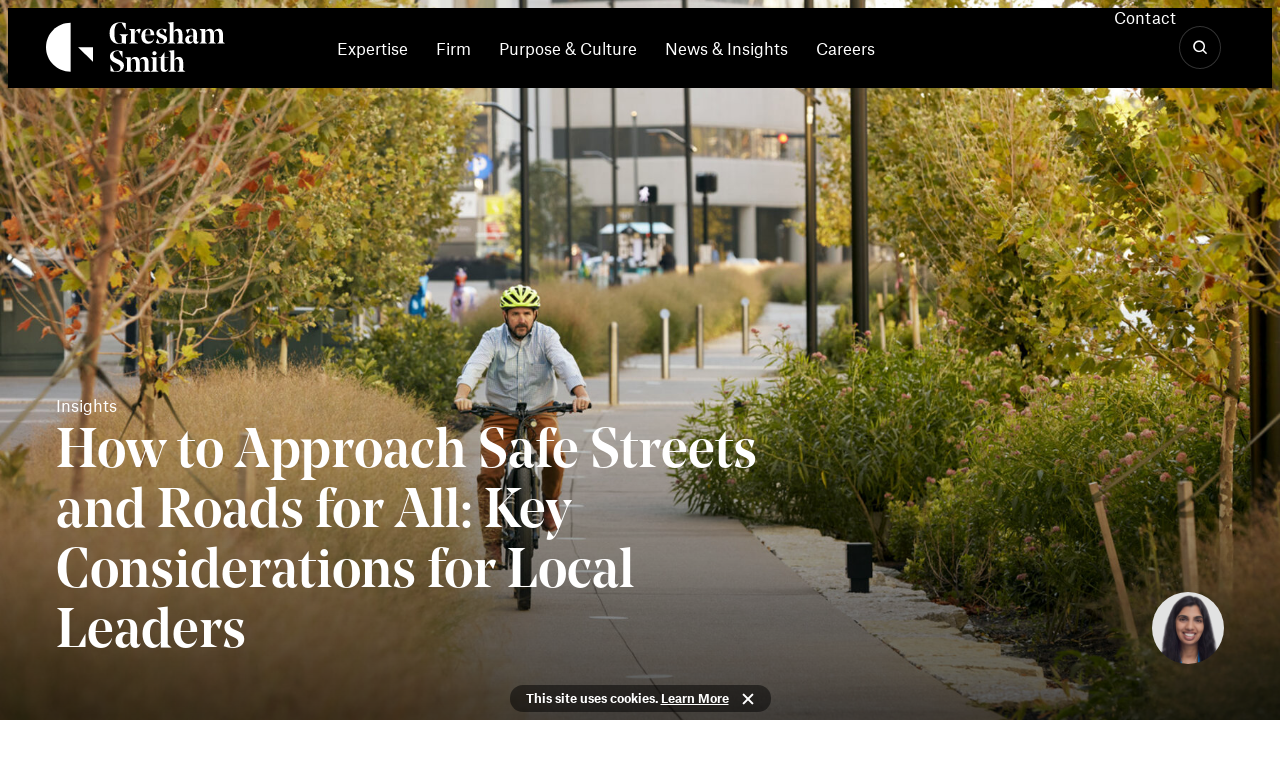

--- FILE ---
content_type: text/html; charset=UTF-8
request_url: https://www.greshamsmith.com/news-and-insights/how-to-approach-safe-streets-and-roads-for-all-key-considerations-for-local-leaders/
body_size: 49618
content:

<!doctype html>
<html lang="en-US">
<head>

	<!-- Meta Info
	================================================== -->	
	<meta charset="UTF-8">
<script type="text/javascript">
/* <![CDATA[ */
var gform;gform||(document.addEventListener("gform_main_scripts_loaded",function(){gform.scriptsLoaded=!0}),document.addEventListener("gform/theme/scripts_loaded",function(){gform.themeScriptsLoaded=!0}),window.addEventListener("DOMContentLoaded",function(){gform.domLoaded=!0}),gform={domLoaded:!1,scriptsLoaded:!1,themeScriptsLoaded:!1,isFormEditor:()=>"function"==typeof InitializeEditor,callIfLoaded:function(o){return!(!gform.domLoaded||!gform.scriptsLoaded||!gform.themeScriptsLoaded&&!gform.isFormEditor()||(gform.isFormEditor()&&console.warn("The use of gform.initializeOnLoaded() is deprecated in the form editor context and will be removed in Gravity Forms 3.1."),o(),0))},initializeOnLoaded:function(o){gform.callIfLoaded(o)||(document.addEventListener("gform_main_scripts_loaded",()=>{gform.scriptsLoaded=!0,gform.callIfLoaded(o)}),document.addEventListener("gform/theme/scripts_loaded",()=>{gform.themeScriptsLoaded=!0,gform.callIfLoaded(o)}),window.addEventListener("DOMContentLoaded",()=>{gform.domLoaded=!0,gform.callIfLoaded(o)}))},hooks:{action:{},filter:{}},addAction:function(o,r,e,t){gform.addHook("action",o,r,e,t)},addFilter:function(o,r,e,t){gform.addHook("filter",o,r,e,t)},doAction:function(o){gform.doHook("action",o,arguments)},applyFilters:function(o){return gform.doHook("filter",o,arguments)},removeAction:function(o,r){gform.removeHook("action",o,r)},removeFilter:function(o,r,e){gform.removeHook("filter",o,r,e)},addHook:function(o,r,e,t,n){null==gform.hooks[o][r]&&(gform.hooks[o][r]=[]);var d=gform.hooks[o][r];null==n&&(n=r+"_"+d.length),gform.hooks[o][r].push({tag:n,callable:e,priority:t=null==t?10:t})},doHook:function(r,o,e){var t;if(e=Array.prototype.slice.call(e,1),null!=gform.hooks[r][o]&&((o=gform.hooks[r][o]).sort(function(o,r){return o.priority-r.priority}),o.forEach(function(o){"function"!=typeof(t=o.callable)&&(t=window[t]),"action"==r?t.apply(null,e):e[0]=t.apply(null,e)})),"filter"==r)return e[0]},removeHook:function(o,r,t,n){var e;null!=gform.hooks[o][r]&&(e=(e=gform.hooks[o][r]).filter(function(o,r,e){return!!(null!=n&&n!=o.tag||null!=t&&t!=o.priority)}),gform.hooks[o][r]=e)}});
/* ]]> */
</script>

	<meta name="viewport" content="width=device-width, initial-scale=1">
	<link rel="profile" href="https://gmpg.org/xfn/11">

	<!-- Favicons
	================================================== -->
	<link rel="apple-touch-icon" sizes="180x180" href="https://www.greshamsmith.com/wp-content/themes/gresham-smith/assets/public/images/apple-touch-icon.png">
	<link rel="icon" href="https://www.greshamsmith.com/wp-content/themes/gresham-smith/assets/public/images/favicon.png">
	<link rel="mask-icon" href="https://www.greshamsmith.com/wp-content/themes/gresham-smith/assets/public/images/favicon.png" color="#5bbad5">
	<meta name="msapplication-TileColor" content="#da532c">
	<meta name="theme-color" content="#ffffff">

	<!-- Header Functions
	================================================== -->
	<script>
		document.documentElement.className = 'js';
	</script>

	<meta name='robots' content='index, follow, max-image-preview:large, max-snippet:-1, max-video-preview:-1' />

	<!-- This site is optimized with the Yoast SEO plugin v26.6 - https://yoast.com/wordpress/plugins/seo/ -->
	<title>How to Approach Safe Streets and Roads for All: Key Considerations for Local Leaders - Gresham Smith</title>
	<link rel="canonical" href="https://www.greshamsmith.com/news-and-insights/how-to-approach-safe-streets-and-roads-for-all-key-considerations-for-local-leaders/" />
	<meta property="og:locale" content="en_US" />
	<meta property="og:type" content="article" />
	<meta property="og:title" content="How to Approach Safe Streets and Roads for All: Key Considerations for Local Leaders - Gresham Smith" />
	<meta property="og:url" content="https://www.greshamsmith.com/news-and-insights/how-to-approach-safe-streets-and-roads-for-all-key-considerations-for-local-leaders/" />
	<meta property="og:site_name" content="Gresham Smith" />
	<meta property="article:published_time" content="2023-07-24T15:52:00+00:00" />
	<meta property="article:modified_time" content="2024-05-21T11:50:00+00:00" />
	<meta property="og:image" content="https://www.greshamsmith.com/wp-content/uploads/2024/04/How-to-Approach-Safe-Streets-and-Roads-for-All-Key-Considerations-for-Local-Leaders01.jpg" />
	<meta property="og:image:width" content="1800" />
	<meta property="og:image:height" content="1200" />
	<meta property="og:image:type" content="image/jpeg" />
	<meta name="author" content="Abigail Barcus" />
	<meta name="twitter:card" content="summary_large_image" />
	<meta name="twitter:label1" content="Written by" />
	<meta name="twitter:data1" content="Abigail Barcus" />
	<script type="application/ld+json" class="yoast-schema-graph">{"@context":"https://schema.org","@graph":[{"@type":"WebPage","@id":"https://www.greshamsmith.com/news-and-insights/how-to-approach-safe-streets-and-roads-for-all-key-considerations-for-local-leaders/","url":"https://www.greshamsmith.com/news-and-insights/how-to-approach-safe-streets-and-roads-for-all-key-considerations-for-local-leaders/","name":"How to Approach Safe Streets and Roads for All: Key Considerations for Local Leaders - Gresham Smith","isPartOf":{"@id":"https://www.greshamsmith.com/#website"},"primaryImageOfPage":{"@id":"https://www.greshamsmith.com/news-and-insights/how-to-approach-safe-streets-and-roads-for-all-key-considerations-for-local-leaders/#primaryimage"},"image":{"@id":"https://www.greshamsmith.com/news-and-insights/how-to-approach-safe-streets-and-roads-for-all-key-considerations-for-local-leaders/#primaryimage"},"thumbnailUrl":"https://www.greshamsmith.com/wp-content/uploads/2024/04/How-to-Approach-Safe-Streets-and-Roads-for-All-Key-Considerations-for-Local-Leaders01.jpg","datePublished":"2023-07-24T15:52:00+00:00","dateModified":"2024-05-21T11:50:00+00:00","author":{"@id":"https://www.greshamsmith.com/#/schema/person/bae93eaba86fd0b8ccb61459112d5906"},"breadcrumb":{"@id":"https://www.greshamsmith.com/news-and-insights/how-to-approach-safe-streets-and-roads-for-all-key-considerations-for-local-leaders/#breadcrumb"},"inLanguage":"en-US","potentialAction":[{"@type":"ReadAction","target":["https://www.greshamsmith.com/news-and-insights/how-to-approach-safe-streets-and-roads-for-all-key-considerations-for-local-leaders/"]}]},{"@type":"ImageObject","inLanguage":"en-US","@id":"https://www.greshamsmith.com/news-and-insights/how-to-approach-safe-streets-and-roads-for-all-key-considerations-for-local-leaders/#primaryimage","url":"https://www.greshamsmith.com/wp-content/uploads/2024/04/How-to-Approach-Safe-Streets-and-Roads-for-All-Key-Considerations-for-Local-Leaders01.jpg","contentUrl":"https://www.greshamsmith.com/wp-content/uploads/2024/04/How-to-Approach-Safe-Streets-and-Roads-for-All-Key-Considerations-for-Local-Leaders01.jpg","width":1800,"height":1200},{"@type":"BreadcrumbList","@id":"https://www.greshamsmith.com/news-and-insights/how-to-approach-safe-streets-and-roads-for-all-key-considerations-for-local-leaders/#breadcrumb","itemListElement":[{"@type":"ListItem","position":1,"name":"Home","item":"https://www.greshamsmith.com/"},{"@type":"ListItem","position":2,"name":"News &#038; Insights","item":"https://www.greshamsmith.com/news-and-insights/"},{"@type":"ListItem","position":3,"name":"How to Approach Safe Streets and Roads for All: Key Considerations for Local Leaders"}]},{"@type":"WebSite","@id":"https://www.greshamsmith.com/#website","url":"https://www.greshamsmith.com/","name":"Gresham Smith","description":"","potentialAction":[{"@type":"SearchAction","target":{"@type":"EntryPoint","urlTemplate":"https://www.greshamsmith.com/?s={search_term_string}"},"query-input":{"@type":"PropertyValueSpecification","valueRequired":true,"valueName":"search_term_string"}}],"inLanguage":"en-US"},{"@type":"Person","@id":"https://www.greshamsmith.com/#/schema/person/bae93eaba86fd0b8ccb61459112d5906","name":"Abigail Barcus","image":{"@type":"ImageObject","inLanguage":"en-US","@id":"https://www.greshamsmith.com/#/schema/person/image/","url":"https://secure.gravatar.com/avatar/6956169b711485d5ddcf2a50ebfae3f2f94f3d1e8e7de1eb6efb2f5bb3d16a0d?s=96&d=mm&r=g","contentUrl":"https://secure.gravatar.com/avatar/6956169b711485d5ddcf2a50ebfae3f2f94f3d1e8e7de1eb6efb2f5bb3d16a0d?s=96&d=mm&r=g","caption":"Abigail Barcus"},"url":"https://www.greshamsmith.com/news-and-insights/author/abigail_barcus/"}]}</script>
	<!-- / Yoast SEO plugin. -->


<link rel='dns-prefetch' href='//www.greshamsmith.com' />
<link rel='dns-prefetch' href='//cdnjs.cloudflare.com' />
<link rel='dns-prefetch' href='//use.fontawesome.com' />
<link rel="alternate" type="application/rss+xml" title="Gresham Smith &raquo; Feed" href="https://www.greshamsmith.com/feed/" />
<link rel="alternate" type="application/rss+xml" title="Gresham Smith &raquo; Comments Feed" href="https://www.greshamsmith.com/comments/feed/" />
<style id='wp-img-auto-sizes-contain-inline-css' type='text/css'>
img:is([sizes=auto i],[sizes^="auto," i]){contain-intrinsic-size:3000px 1500px}
/*# sourceURL=wp-img-auto-sizes-contain-inline-css */
</style>
<style id='wp-emoji-styles-inline-css' type='text/css'>

	img.wp-smiley, img.emoji {
		display: inline !important;
		border: none !important;
		box-shadow: none !important;
		height: 1em !important;
		width: 1em !important;
		margin: 0 0.07em !important;
		vertical-align: -0.1em !important;
		background: none !important;
		padding: 0 !important;
	}
/*# sourceURL=wp-emoji-styles-inline-css */
</style>
<style id='wp-block-library-inline-css' type='text/css'>
:root{--wp-block-synced-color:#7a00df;--wp-block-synced-color--rgb:122,0,223;--wp-bound-block-color:var(--wp-block-synced-color);--wp-editor-canvas-background:#ddd;--wp-admin-theme-color:#007cba;--wp-admin-theme-color--rgb:0,124,186;--wp-admin-theme-color-darker-10:#006ba1;--wp-admin-theme-color-darker-10--rgb:0,107,160.5;--wp-admin-theme-color-darker-20:#005a87;--wp-admin-theme-color-darker-20--rgb:0,90,135;--wp-admin-border-width-focus:2px}@media (min-resolution:192dpi){:root{--wp-admin-border-width-focus:1.5px}}.wp-element-button{cursor:pointer}:root .has-very-light-gray-background-color{background-color:#eee}:root .has-very-dark-gray-background-color{background-color:#313131}:root .has-very-light-gray-color{color:#eee}:root .has-very-dark-gray-color{color:#313131}:root .has-vivid-green-cyan-to-vivid-cyan-blue-gradient-background{background:linear-gradient(135deg,#00d084,#0693e3)}:root .has-purple-crush-gradient-background{background:linear-gradient(135deg,#34e2e4,#4721fb 50%,#ab1dfe)}:root .has-hazy-dawn-gradient-background{background:linear-gradient(135deg,#faaca8,#dad0ec)}:root .has-subdued-olive-gradient-background{background:linear-gradient(135deg,#fafae1,#67a671)}:root .has-atomic-cream-gradient-background{background:linear-gradient(135deg,#fdd79a,#004a59)}:root .has-nightshade-gradient-background{background:linear-gradient(135deg,#330968,#31cdcf)}:root .has-midnight-gradient-background{background:linear-gradient(135deg,#020381,#2874fc)}:root{--wp--preset--font-size--normal:16px;--wp--preset--font-size--huge:42px}.has-regular-font-size{font-size:1em}.has-larger-font-size{font-size:2.625em}.has-normal-font-size{font-size:var(--wp--preset--font-size--normal)}.has-huge-font-size{font-size:var(--wp--preset--font-size--huge)}.has-text-align-center{text-align:center}.has-text-align-left{text-align:left}.has-text-align-right{text-align:right}.has-fit-text{white-space:nowrap!important}#end-resizable-editor-section{display:none}.aligncenter{clear:both}.items-justified-left{justify-content:flex-start}.items-justified-center{justify-content:center}.items-justified-right{justify-content:flex-end}.items-justified-space-between{justify-content:space-between}.screen-reader-text{border:0;clip-path:inset(50%);height:1px;margin:-1px;overflow:hidden;padding:0;position:absolute;width:1px;word-wrap:normal!important}.screen-reader-text:focus{background-color:#ddd;clip-path:none;color:#444;display:block;font-size:1em;height:auto;left:5px;line-height:normal;padding:15px 23px 14px;text-decoration:none;top:5px;width:auto;z-index:100000}html :where(.has-border-color){border-style:solid}html :where([style*=border-top-color]){border-top-style:solid}html :where([style*=border-right-color]){border-right-style:solid}html :where([style*=border-bottom-color]){border-bottom-style:solid}html :where([style*=border-left-color]){border-left-style:solid}html :where([style*=border-width]){border-style:solid}html :where([style*=border-top-width]){border-top-style:solid}html :where([style*=border-right-width]){border-right-style:solid}html :where([style*=border-bottom-width]){border-bottom-style:solid}html :where([style*=border-left-width]){border-left-style:solid}html :where(img[class*=wp-image-]){height:auto;max-width:100%}:where(figure){margin:0 0 1em}html :where(.is-position-sticky){--wp-admin--admin-bar--position-offset:var(--wp-admin--admin-bar--height,0px)}@media screen and (max-width:600px){html :where(.is-position-sticky){--wp-admin--admin-bar--position-offset:0px}}

/*# sourceURL=wp-block-library-inline-css */
</style><style id='global-styles-inline-css' type='text/css'>
:root{--wp--preset--aspect-ratio--square: 1;--wp--preset--aspect-ratio--4-3: 4/3;--wp--preset--aspect-ratio--3-4: 3/4;--wp--preset--aspect-ratio--3-2: 3/2;--wp--preset--aspect-ratio--2-3: 2/3;--wp--preset--aspect-ratio--16-9: 16/9;--wp--preset--aspect-ratio--9-16: 9/16;--wp--preset--color--black: #000000;--wp--preset--color--cyan-bluish-gray: #abb8c3;--wp--preset--color--white: #ffffff;--wp--preset--color--pale-pink: #f78da7;--wp--preset--color--vivid-red: #cf2e2e;--wp--preset--color--luminous-vivid-orange: #ff6900;--wp--preset--color--luminous-vivid-amber: #fcb900;--wp--preset--color--light-green-cyan: #7bdcb5;--wp--preset--color--vivid-green-cyan: #00d084;--wp--preset--color--pale-cyan-blue: #8ed1fc;--wp--preset--color--vivid-cyan-blue: #0693e3;--wp--preset--color--vivid-purple: #9b51e0;--wp--preset--gradient--vivid-cyan-blue-to-vivid-purple: linear-gradient(135deg,rgb(6,147,227) 0%,rgb(155,81,224) 100%);--wp--preset--gradient--light-green-cyan-to-vivid-green-cyan: linear-gradient(135deg,rgb(122,220,180) 0%,rgb(0,208,130) 100%);--wp--preset--gradient--luminous-vivid-amber-to-luminous-vivid-orange: linear-gradient(135deg,rgb(252,185,0) 0%,rgb(255,105,0) 100%);--wp--preset--gradient--luminous-vivid-orange-to-vivid-red: linear-gradient(135deg,rgb(255,105,0) 0%,rgb(207,46,46) 100%);--wp--preset--gradient--very-light-gray-to-cyan-bluish-gray: linear-gradient(135deg,rgb(238,238,238) 0%,rgb(169,184,195) 100%);--wp--preset--gradient--cool-to-warm-spectrum: linear-gradient(135deg,rgb(74,234,220) 0%,rgb(151,120,209) 20%,rgb(207,42,186) 40%,rgb(238,44,130) 60%,rgb(251,105,98) 80%,rgb(254,248,76) 100%);--wp--preset--gradient--blush-light-purple: linear-gradient(135deg,rgb(255,206,236) 0%,rgb(152,150,240) 100%);--wp--preset--gradient--blush-bordeaux: linear-gradient(135deg,rgb(254,205,165) 0%,rgb(254,45,45) 50%,rgb(107,0,62) 100%);--wp--preset--gradient--luminous-dusk: linear-gradient(135deg,rgb(255,203,112) 0%,rgb(199,81,192) 50%,rgb(65,88,208) 100%);--wp--preset--gradient--pale-ocean: linear-gradient(135deg,rgb(255,245,203) 0%,rgb(182,227,212) 50%,rgb(51,167,181) 100%);--wp--preset--gradient--electric-grass: linear-gradient(135deg,rgb(202,248,128) 0%,rgb(113,206,126) 100%);--wp--preset--gradient--midnight: linear-gradient(135deg,rgb(2,3,129) 0%,rgb(40,116,252) 100%);--wp--preset--font-size--small: 13px;--wp--preset--font-size--medium: 20px;--wp--preset--font-size--large: 36px;--wp--preset--font-size--x-large: 42px;--wp--preset--spacing--20: 0.44rem;--wp--preset--spacing--30: 0.67rem;--wp--preset--spacing--40: 1rem;--wp--preset--spacing--50: 1.5rem;--wp--preset--spacing--60: 2.25rem;--wp--preset--spacing--70: 3.38rem;--wp--preset--spacing--80: 5.06rem;--wp--preset--shadow--natural: 6px 6px 9px rgba(0, 0, 0, 0.2);--wp--preset--shadow--deep: 12px 12px 50px rgba(0, 0, 0, 0.4);--wp--preset--shadow--sharp: 6px 6px 0px rgba(0, 0, 0, 0.2);--wp--preset--shadow--outlined: 6px 6px 0px -3px rgb(255, 255, 255), 6px 6px rgb(0, 0, 0);--wp--preset--shadow--crisp: 6px 6px 0px rgb(0, 0, 0);}:where(.is-layout-flex){gap: 0.5em;}:where(.is-layout-grid){gap: 0.5em;}body .is-layout-flex{display: flex;}.is-layout-flex{flex-wrap: wrap;align-items: center;}.is-layout-flex > :is(*, div){margin: 0;}body .is-layout-grid{display: grid;}.is-layout-grid > :is(*, div){margin: 0;}:where(.wp-block-columns.is-layout-flex){gap: 2em;}:where(.wp-block-columns.is-layout-grid){gap: 2em;}:where(.wp-block-post-template.is-layout-flex){gap: 1.25em;}:where(.wp-block-post-template.is-layout-grid){gap: 1.25em;}.has-black-color{color: var(--wp--preset--color--black) !important;}.has-cyan-bluish-gray-color{color: var(--wp--preset--color--cyan-bluish-gray) !important;}.has-white-color{color: var(--wp--preset--color--white) !important;}.has-pale-pink-color{color: var(--wp--preset--color--pale-pink) !important;}.has-vivid-red-color{color: var(--wp--preset--color--vivid-red) !important;}.has-luminous-vivid-orange-color{color: var(--wp--preset--color--luminous-vivid-orange) !important;}.has-luminous-vivid-amber-color{color: var(--wp--preset--color--luminous-vivid-amber) !important;}.has-light-green-cyan-color{color: var(--wp--preset--color--light-green-cyan) !important;}.has-vivid-green-cyan-color{color: var(--wp--preset--color--vivid-green-cyan) !important;}.has-pale-cyan-blue-color{color: var(--wp--preset--color--pale-cyan-blue) !important;}.has-vivid-cyan-blue-color{color: var(--wp--preset--color--vivid-cyan-blue) !important;}.has-vivid-purple-color{color: var(--wp--preset--color--vivid-purple) !important;}.has-black-background-color{background-color: var(--wp--preset--color--black) !important;}.has-cyan-bluish-gray-background-color{background-color: var(--wp--preset--color--cyan-bluish-gray) !important;}.has-white-background-color{background-color: var(--wp--preset--color--white) !important;}.has-pale-pink-background-color{background-color: var(--wp--preset--color--pale-pink) !important;}.has-vivid-red-background-color{background-color: var(--wp--preset--color--vivid-red) !important;}.has-luminous-vivid-orange-background-color{background-color: var(--wp--preset--color--luminous-vivid-orange) !important;}.has-luminous-vivid-amber-background-color{background-color: var(--wp--preset--color--luminous-vivid-amber) !important;}.has-light-green-cyan-background-color{background-color: var(--wp--preset--color--light-green-cyan) !important;}.has-vivid-green-cyan-background-color{background-color: var(--wp--preset--color--vivid-green-cyan) !important;}.has-pale-cyan-blue-background-color{background-color: var(--wp--preset--color--pale-cyan-blue) !important;}.has-vivid-cyan-blue-background-color{background-color: var(--wp--preset--color--vivid-cyan-blue) !important;}.has-vivid-purple-background-color{background-color: var(--wp--preset--color--vivid-purple) !important;}.has-black-border-color{border-color: var(--wp--preset--color--black) !important;}.has-cyan-bluish-gray-border-color{border-color: var(--wp--preset--color--cyan-bluish-gray) !important;}.has-white-border-color{border-color: var(--wp--preset--color--white) !important;}.has-pale-pink-border-color{border-color: var(--wp--preset--color--pale-pink) !important;}.has-vivid-red-border-color{border-color: var(--wp--preset--color--vivid-red) !important;}.has-luminous-vivid-orange-border-color{border-color: var(--wp--preset--color--luminous-vivid-orange) !important;}.has-luminous-vivid-amber-border-color{border-color: var(--wp--preset--color--luminous-vivid-amber) !important;}.has-light-green-cyan-border-color{border-color: var(--wp--preset--color--light-green-cyan) !important;}.has-vivid-green-cyan-border-color{border-color: var(--wp--preset--color--vivid-green-cyan) !important;}.has-pale-cyan-blue-border-color{border-color: var(--wp--preset--color--pale-cyan-blue) !important;}.has-vivid-cyan-blue-border-color{border-color: var(--wp--preset--color--vivid-cyan-blue) !important;}.has-vivid-purple-border-color{border-color: var(--wp--preset--color--vivid-purple) !important;}.has-vivid-cyan-blue-to-vivid-purple-gradient-background{background: var(--wp--preset--gradient--vivid-cyan-blue-to-vivid-purple) !important;}.has-light-green-cyan-to-vivid-green-cyan-gradient-background{background: var(--wp--preset--gradient--light-green-cyan-to-vivid-green-cyan) !important;}.has-luminous-vivid-amber-to-luminous-vivid-orange-gradient-background{background: var(--wp--preset--gradient--luminous-vivid-amber-to-luminous-vivid-orange) !important;}.has-luminous-vivid-orange-to-vivid-red-gradient-background{background: var(--wp--preset--gradient--luminous-vivid-orange-to-vivid-red) !important;}.has-very-light-gray-to-cyan-bluish-gray-gradient-background{background: var(--wp--preset--gradient--very-light-gray-to-cyan-bluish-gray) !important;}.has-cool-to-warm-spectrum-gradient-background{background: var(--wp--preset--gradient--cool-to-warm-spectrum) !important;}.has-blush-light-purple-gradient-background{background: var(--wp--preset--gradient--blush-light-purple) !important;}.has-blush-bordeaux-gradient-background{background: var(--wp--preset--gradient--blush-bordeaux) !important;}.has-luminous-dusk-gradient-background{background: var(--wp--preset--gradient--luminous-dusk) !important;}.has-pale-ocean-gradient-background{background: var(--wp--preset--gradient--pale-ocean) !important;}.has-electric-grass-gradient-background{background: var(--wp--preset--gradient--electric-grass) !important;}.has-midnight-gradient-background{background: var(--wp--preset--gradient--midnight) !important;}.has-small-font-size{font-size: var(--wp--preset--font-size--small) !important;}.has-medium-font-size{font-size: var(--wp--preset--font-size--medium) !important;}.has-large-font-size{font-size: var(--wp--preset--font-size--large) !important;}.has-x-large-font-size{font-size: var(--wp--preset--font-size--x-large) !important;}
/*# sourceURL=global-styles-inline-css */
</style>

<style id='classic-theme-styles-inline-css' type='text/css'>
/*! This file is auto-generated */
.wp-block-button__link{color:#fff;background-color:#32373c;border-radius:9999px;box-shadow:none;text-decoration:none;padding:calc(.667em + 2px) calc(1.333em + 2px);font-size:1.125em}.wp-block-file__button{background:#32373c;color:#fff;text-decoration:none}
/*# sourceURL=/wp-includes/css/classic-themes.min.css */
</style>
<link rel='stylesheet' id='wpvrfontawesome-css' href='https://use.fontawesome.com/releases/v6.5.1/css/all.css?ver=8.5.49' type='text/css' media='all' />
<link rel='stylesheet' id='panellium-css-css' href='https://www.greshamsmith.com/wp-content/plugins/wpvr/public/lib/pannellum/src/css/pannellum.css?ver=1' type='text/css' media='all' />
<link rel='stylesheet' id='videojs-css-css' href='https://www.greshamsmith.com/wp-content/plugins/wpvr/public/lib/pannellum/src/css/video-js.css?ver=1' type='text/css' media='all' />
<link rel='stylesheet' id='videojs-vr-css-css' href='https://www.greshamsmith.com/wp-content/plugins/wpvr/public/lib/videojs-vr/videojs-vr.css?ver=1' type='text/css' media='all' />
<link rel='stylesheet' id='owl-css-css' href='https://www.greshamsmith.com/wp-content/plugins/wpvr/public/css/owl.carousel.css?ver=8.5.49' type='text/css' media='all' />
<link rel='stylesheet' id='wpvr-css' href='https://www.greshamsmith.com/wp-content/plugins/wpvr/public/css/wpvr-public.css?ver=8.5.49' type='text/css' media='all' />
<link rel='stylesheet' id='mingo-frontend-style-css' href='https://www.greshamsmith.com/wp-content/themes/gresham-smith/assets/public/css/frontend.css?ver=1768496838' type='text/css' media='all' />
<link rel='stylesheet' id='dflip-style-css' href='https://www.greshamsmith.com/wp-content/plugins/dflip/assets/css/dflip.min.css?ver=2.4.13' type='text/css' media='all' />
<script type="text/javascript" src="https://www.greshamsmith.com/wp-content/plugins/wpvr/public/lib/pannellum/src/js/pannellum.js?ver=1" id="panellium-js-js"></script>
<script type="text/javascript" src="https://www.greshamsmith.com/wp-content/plugins/wpvr/public/lib/pannellum/src/js/libpannellum.js?ver=1" id="panelliumlib-js-js"></script>
<script type="text/javascript" src="https://www.greshamsmith.com/wp-content/plugins/wpvr/public/js/video.js?ver=1" id="videojs-js-js"></script>
<script type="text/javascript" src="https://www.greshamsmith.com/wp-content/plugins/wpvr/public/lib/videojs-vr/videojs-vr.js?ver=1" id="videojsvr-js-js"></script>
<script type="text/javascript" src="https://www.greshamsmith.com/wp-content/plugins/wpvr/public/lib/pannellum/src/js/videojs-pannellum-plugin.js?ver=1" id="panelliumvid-js-js"></script>
<script type="text/javascript" src="https://cdnjs.cloudflare.com/ajax/libs/jquery/3.2.1/jquery.min.js?ver=3.2.1" id="jquery-js"></script>
<script type="text/javascript" src="https://www.greshamsmith.com/wp-content/plugins/wpvr/public/js/owl.carousel.js?ver=6.9" id="owl-js-js"></script>
<script type="text/javascript" src="https://www.greshamsmith.com/wp-content/plugins/wpvr/public/js/jquery.cookie.js?ver=1" id="jquery_cookie-js"></script>
<script type="text/javascript" src="https://www.greshamsmith.com/wp-content/plugins/wp-image-zoooom/assets/js/jquery.image_zoom.min.js?ver=1.60" id="image_zoooom-js" defer="defer" data-wp-strategy="defer" fetchpriority="low"></script>
<script type="text/javascript" id="image_zoooom-init-js-extra">
/* <![CDATA[ */
var IZ = {"options":{"lensShape":"square","zoomType":"lens","lensSize":300,"borderSize":1,"borderColour":"#ffffff","cursor":"default","lensFadeIn":500,"tint":"true","tintColour":"#ffffff","tintOpacity":0.1},"with_woocommerce":"0","exchange_thumbnails":"1","enable_mobile":"0","woo_categories":"0","woo_slider":"0","enable_surecart":"0"};
//# sourceURL=image_zoooom-init-js-extra
/* ]]> */
</script>
<script type="text/javascript" src="https://www.greshamsmith.com/wp-content/plugins/wp-image-zoooom/assets/js/image_zoom-init.js?ver=1.60" id="image_zoooom-init-js" defer="defer" data-wp-strategy="defer" fetchpriority="low"></script>
<link rel="EditURI" type="application/rsd+xml" title="RSD" href="https://www.greshamsmith.com/xmlrpc.php?rsd" />
<meta name="generator" content="WordPress 6.9" />
<link rel='shortlink' href='https://www.greshamsmith.com/?p=5570' />
<style type="text/css">img.zoooom,.zoooom img{padding:0!important;}</style><script type="text/javascript"></script>		<style type="text/css" id="wp-custom-css">
			
/*Leadership*/


.post-type-archive-bios div:has(> h4.headline) > ul.list {
  position: relative;      
  padding-top: 1rem;           
  display: grid;
  gap: 2rem;                   
}å

div:has(> h4.headline) > ul.list::before {
  content: "";
  position: absolute;
  left: 0; right: 0; top: 0;   
  height: 0;                    
  border-top: 1px solid rgba(0,0,0,.2); 
}

div:has(> h4.headline) > ul.list > li {
  border-top: 0;
  border-bottom: 0;
}

.post-type-archive-bios .list-container ul li {
    width: 70%;
   padding: 1rem 0 0rem 0rem;
}



/*Specialized Solutions*/


.sub-menu__solutions .section-title {
    margin: 0 0 .75rem 0rem;
}




.sub-menu__solutions .description {
	font-size: 1.2rem;
	width: 75%; 
}


.module-base {
    margin: 5.5rem 0;
}


.sub-menu__solutions > .content {
/*
padding: 0 1.5rem;
*/
}





@media (max-width: 1099px) {
    .primary-navigation__menu .sub-menu__container {
        padding: 7.5rem 20px 20px;
}
.sub-menu__solutions > .content {
    padding: 0 20px;
}
.sub-menu__solutions .section-title {
    padding: 0 20px;
}

}


/*Black Bar CSS*/

@media (max-width: 2500px) {

.site-header__primary-container {

	height: 80px;
}

.site-header.site-header__desktop .site-header__branding, .site-header.site-header__desktop .site-header__primary-menu, .site-header.site-header__desktop .secondary-menu {
    transition: opacity .3s;
    height: 80px;
    align-content: center;
		padding-left: 2.37em;
}


/*first issue */

.site-header .masthead-logo {
    margin: 13.75px 0px 5px 0px;
} 



.site-header #mastlogo {
    height: revert-layer;
}



.site-header__menu-toggles {
    height: 80px;
	  padding-right: 3rem;
}

}
@media (max-width: 1099px) {

    .site-header .masthead-logo {
        margin: 1.125rem 1.25rem;
    }

.site-header__primary-container {
    height: auto;
}

.site-header #mastlogo {
	height: 50px;

}

}


@media (max-width: 1144px) {
.site-header__menu-toggles {
	padding-right: 0rem; 
	}
}


@media (min-width: 1145px) {
.site-header__menu-toggles {
	padding-right: 3rem; 
	}
}



@media (max-width: 1099px) {

    .site-header .masthead-logo {
        margin: 1.125rem 1.25rem;
    }

.site-header__primary-container {
    height: auto;
}

    .site-header #mastlogo {
        height: auto;
        width: 8.875rem;
        display: block;
    }

}
		</style>
			
	<!-- Google Tag Manager -->
<script>(function(w,d,s,l,i){w[l]=w[l]||[];w[l].push({'gtm.start':
new Date().getTime(),event:'gtm.js'});var f=d.getElementsByTagName(s)[0],
j=d.createElement(s),dl=l!='dataLayer'?'&l='+l:'';j.async=true;j.src=
'https://www.googletagmanager.com/gtm.js?id='+i+dl;f.parentNode.insertBefore(j,f);
})(window,document,'script','dataLayer','GTM-T8WVJ66');</script>
<!-- End Google Tag Manager -->

<!-- Google tag (gtag.js) -->
<script async src="https://www.googletagmanager.com/gtag/js?id=G-8GVZC14SRW"></script>
<script>
window.dataLayer = window.dataLayer || [];
function gtag(){dataLayer.push(arguments);}
gtag('js', new Date());

gtag('config', 'G-8GVZC14SRW');
</script>


<link rel='stylesheet' id='gform_basic-css' href='https://www.greshamsmith.com/wp-content/plugins/gravityforms/assets/css/dist/basic.min.css?ver=2.9.24' type='text/css' media='all' />
<link rel='stylesheet' id='gform_theme_components-css' href='https://www.greshamsmith.com/wp-content/plugins/gravityforms/assets/css/dist/theme-components.min.css?ver=2.9.24' type='text/css' media='all' />
<link rel='stylesheet' id='gform_theme-css' href='https://www.greshamsmith.com/wp-content/plugins/gravityforms/assets/css/dist/theme.min.css?ver=2.9.24' type='text/css' media='all' />
</head>

<body class="wp-singular post-template-default single single-post postid-5570 single-format-standard wp-theme-gresham-smith no-sidebar">

<!-- Google Tag Manager (noscript) -->
<noscript><iframe src="https://www.googletagmanager.com/ns.html?id=GTM-T8WVJ66"
height="0" width="0" style="display:none;visibility:hidden"></iframe></noscript>
<!-- End Google Tag Manager (noscript) -->	

<div id="page" class="site">

	<a class="skip-link screen-reader-text" href="#content">Skip to content</a>

	
<header id="site-header" class="site-header">
	
	<div class="site-header__primary">
		<div class="container site-header__primary-container">
			<div class="site-header__primary-container-wrapper">
				<div class="site-header__branding">
					<a class="masthead-logo" href="https://www.greshamsmith.com/" rel="home" aria-label="Back Home">
						
<svg id="mastlogo" width="179" height="50" viewBox="0 0 179 50">
  <g clip-path="url(#clip0_571_2748)">
    <path d="M63.5942 11.1645C63.5942 4.7809 67.2097 0.385254 73.5499 0.385254C75.4921 0.385254 77.5566 0.534435 79.7993 1.03749V7.7784H79.7399L76.0021 1.51279C75.7611 1.09647 75.6738 0.947286 75.1358 0.919531C74.7166 0.888307 74.4477 0.888307 74.0913 0.888307C69.8471 0.888307 68.3799 4.98559 68.3799 10.9841C68.3799 18.0199 69.9938 21.288 73.4905 21.288C74.1787 21.288 74.8075 21.17 75.4642 20.9306C75.7017 20.8404 75.824 20.6947 75.824 20.3651V14.783C75.824 14.3077 75.7925 14.2765 75.5236 14.0405L73.4905 12.3787V12.3198H82.3389V12.3787L80.3058 14.0128C80.0054 14.2522 79.9774 14.3111 79.9774 14.7864V21.8535L76.3584 21.17C75.3419 21.5551 74.3254 21.8535 72.8897 21.8535C66.7311 21.8535 63.5907 17.607 63.5907 11.1645H63.5942Z" fill="black"/>
    <path d="M88.7699 19.3275C88.7699 19.6536 88.8013 19.8028 89.1891 20.0109L92.2666 21.4958V21.5548H82.9397V21.4958L84.7038 20.2191C84.9728 20.0109 85.0042 19.893 85.0042 19.5669V9.2352C85.0042 8.8501 84.9728 8.7599 84.7038 8.55174L82.9397 7.06687V7.00789H88.7699V11.1954C89.217 9.11724 90.6527 6.77197 93.105 6.77197C93.8211 6.77197 94.3905 7.01136 94.8376 7.39645L93.2517 11.9101H93.1923L91.3095 8.8501C91.1907 8.70092 91.0684 8.70092 90.9217 8.7599C89.8458 9.2352 89.3358 10.394 88.7699 11.5215V19.331V19.3275Z" fill="black"/>
    <path d="M99.1728 13.3013V13.7766C99.1728 17.7247 101.087 19.6258 103.476 19.6258C105.391 19.6258 107.092 18.7342 108.112 16.389H108.171C107.483 20.0422 105.3 21.7942 102.013 21.7942C98.544 21.7942 95.3162 19.5391 95.3162 14.401C95.3162 8.81888 98.8129 6.77197 102.163 6.77197C105.181 6.77197 108.203 8.34705 108.203 12.5623C108.203 12.8294 108.171 13.0653 108.143 13.3047H99.1728V13.3013ZM99.1728 12.767H104.524C104.556 12.5311 104.556 12.3229 104.556 12.2015C104.556 8.81541 103.749 7.2438 102.104 7.2438C100.339 7.2438 99.323 9.11377 99.1728 12.767Z" fill="black"/>
    <path d="M115.049 21.7941C113.464 21.7941 111.521 21.468 109.967 20.8748L111.403 16.5381H111.462L113.464 20.8748C113.582 21.1141 113.642 21.1731 114.001 21.2321C114.33 21.2911 114.63 21.3223 115.018 21.3223C116.932 21.3223 117.949 20.1635 117.949 18.8278C117.949 17.3742 116.841 16.8399 115.14 16.0663L113.226 15.2059C111.612 14.4634 110.355 13.1867 110.355 11.1398C110.355 8.4372 112.775 6.77539 115.856 6.77539C117.351 6.77539 119.025 6.98355 120.698 7.51783L119.322 11.5561H119.262L117.17 7.69476C116.992 7.36865 116.81 7.25069 116.244 7.25069H115.884C114.508 7.25069 113.313 8.0521 113.313 9.62718C113.313 10.9941 114.361 11.6463 115.825 12.2708L117.799 13.1035C119.591 13.8736 121.149 14.8555 121.149 17.1105C121.149 20.1982 118.427 21.8011 115.049 21.8011V21.7941Z" fill="black"/>
    <path d="M136.693 20.2193L138.486 21.496V21.555H130.535V21.496L132.24 20.2193C132.509 20.0111 132.568 19.8619 132.568 19.5948C132.568 19.2687 132.659 14.9632 132.659 13.6553C132.659 10.4496 132.03 8.81557 130.207 8.81557C129.012 8.81557 128.114 9.55801 127.485 10.6266V19.5636C127.485 19.8897 127.517 19.9799 127.814 20.2158L129.578 21.4925V21.5515H121.655V21.4925L123.419 20.2158C123.688 20.0076 123.72 19.8897 123.72 19.5636V2.70261C123.72 2.31751 123.688 2.22731 123.419 2.01915L121.655 0.742437V0.683458L127.485 0V10.3906C128.205 8.01416 129.756 6.76867 132.058 6.76867C134.867 6.76867 136.425 8.72884 136.425 12.8261C136.425 14.4602 136.393 17.1905 136.365 19.567C136.365 19.9244 136.425 20.0111 136.693 20.2193Z" fill="black"/>
    <path d="M147.341 11.074V10.956C147.341 8.78771 146.475 7.27508 144.592 7.27508C143.935 7.27508 143.876 7.3063 143.694 7.66017L141.601 11.8477H141.542L139.956 7.80935C141.78 7.09467 143.635 6.76855 145.427 6.76855C147.309 6.76855 148.654 7.06692 149.611 7.98629C150.478 8.87791 151.016 10.3316 151.016 12.767V13.3013L150.838 18.0231C150.778 19.2686 151.107 19.893 151.823 19.893C152.27 19.893 152.57 19.6259 152.72 19.1784H152.78C152.811 19.5045 152.72 19.8618 152.57 20.1879C152.182 21.0795 151.285 21.7908 149.999 21.7908C148.504 21.7908 147.278 20.8124 147.25 18.762C146.653 20.632 145.098 21.7908 143.184 21.7908C141.06 21.7908 139.209 20.3649 139.209 17.7837C139.209 14.8452 141.72 13.3603 144.141 13.3603C145.276 13.3603 146.443 13.6274 147.281 14.2519L147.341 11.074ZM142.915 17.3396C142.915 18.9424 143.813 19.893 144.979 19.893C145.846 19.893 146.684 19.3588 147.222 18.4984L147.281 14.4601C146.803 14.2831 146.296 14.2207 145.818 14.2207C143.935 14.2207 142.918 15.6466 142.918 17.3396H142.915Z" fill="black"/>
    <path d="M168.028 19.5669C168.028 19.9242 168.087 20.0109 168.356 20.2191L170.12 21.4958V21.5548H162.198V21.4958L163.871 20.2191C164.171 20.0109 164.231 19.8618 164.231 19.5946C164.231 19.2685 164.321 14.9631 164.321 13.6551C164.321 10.4495 163.693 8.81541 161.869 8.81541C160.643 8.81541 159.777 9.55785 159.148 10.6264V19.5634C159.148 19.8895 159.179 19.9797 159.476 20.2156L161.24 21.4923V21.5513H153.318V21.4923L155.082 20.2156C155.351 20.0075 155.382 19.8895 155.382 19.5634V9.2352C155.382 8.8501 155.351 8.7599 155.082 8.55174L153.318 7.06687V7.00789H159.148V10.394C159.868 8.01746 161.419 6.77197 163.721 6.77197C165.872 6.77197 167.308 7.95848 167.846 10.3662C168.534 8.19787 170.267 6.77197 172.66 6.77197C175.381 6.77197 176.963 8.73214 176.963 12.8294C176.963 14.6716 176.932 17.1938 176.904 19.5703C176.904 19.9277 176.963 20.0144 177.232 20.2226L178.996 21.4993V21.5583H171.074V21.4993L172.747 20.2226C173.048 20.0144 173.107 19.8652 173.107 19.5981C173.107 19.2407 173.198 14.9943 173.198 13.7176C173.198 10.5119 172.6 8.81888 170.745 8.81888C169.579 8.81888 168.594 9.47111 167.874 10.5397C168.024 11.2231 168.084 11.9656 168.084 12.826C168.084 14.46 168.052 17.1904 168.024 19.5669H168.028Z" fill="black"/>
    <path d="M64.4605 49.1985V42.5756H64.5199L67.7791 48.8412C67.9887 49.1985 68.0795 49.3165 68.4358 49.3755C68.9458 49.4345 69.4838 49.4934 69.9589 49.4934C72.4705 49.4934 74.4721 48.3069 74.4721 45.7223C74.4721 43.6719 73.0678 42.6935 70.5248 41.4758L68.7013 40.6154C66.3399 39.5156 63.947 37.7046 63.947 34.44C63.947 30.936 66.787 28.5317 71.0033 28.5317C72.5893 28.5317 74.3534 28.7087 76.4144 29.2152V35.5988H76.355L72.977 29.6003C72.7989 29.2742 72.6487 29.0938 72.3203 29.066C71.9605 29.0348 71.6321 29.0348 71.2723 29.0348C68.8795 29.0348 67.2376 30.4295 67.2376 32.7747C67.2376 34.7349 68.6419 35.7445 70.5877 36.6639L72.7989 37.7046C75.6982 39.0716 77.9409 40.494 77.9409 43.5817C77.9409 47.2627 74.9507 49.9965 70.2593 49.9965C68.4358 49.9965 66.1932 49.6981 64.4605 49.1951V49.1985Z" fill="black"/>
    <path d="M93.6709 47.7139C93.6709 48.0712 93.7303 48.158 93.9993 48.3661L95.7634 49.6428V49.7018H87.8407V49.6428L89.514 48.3661C89.8144 48.158 89.8738 48.0088 89.8738 47.7416C89.8738 47.4155 89.9646 43.1101 89.9646 41.8021C89.9646 38.5965 89.3358 36.9624 87.5124 36.9624C86.2862 36.9624 85.4199 37.7049 84.7911 38.7734V47.7104C84.7911 48.0365 84.8226 48.1267 85.1195 48.3627L86.8836 49.6394V49.6983H78.9609V49.6394L80.725 48.3627C80.994 48.1545 81.0254 48.0365 81.0254 47.7104V37.3788C81.0254 36.9937 80.994 36.9035 80.725 36.6953L78.9609 35.2104V35.1514H84.7911V38.5375C85.5107 36.161 87.0617 34.9155 89.3638 34.9155C91.5156 34.9155 92.9513 36.102 93.4893 38.5098C94.1774 36.3414 95.9101 34.9155 98.3029 34.9155C101.024 34.9155 102.607 36.8757 102.607 40.973C102.607 42.8152 102.575 45.3374 102.547 47.7139C102.547 48.0712 102.607 48.158 102.876 48.3661L104.64 49.6428V49.7018H96.717V49.6428L98.3903 48.3661C98.6907 48.158 98.7501 48.0088 98.7501 47.7416C98.7501 47.3843 98.8409 43.1378 98.8409 41.8611C98.8409 38.6555 98.2436 36.9624 96.3887 36.9624C95.2219 36.9624 94.2368 37.6147 93.5172 38.6832C93.6674 39.3667 93.7268 40.1091 93.7268 40.9695C93.7268 42.6036 93.6954 45.3339 93.6674 47.7104L93.6709 47.7139Z" fill="black"/>
    <path d="M110.473 35.1548V47.7138C110.473 48.0399 110.505 48.1301 110.802 48.366L112.566 49.6427V49.7017H104.643V49.6427L106.407 48.366C106.676 48.1579 106.708 48.0399 106.708 47.7138V37.3821C106.708 36.997 106.676 36.9068 106.407 36.6987L104.643 35.2138V35.1548H110.473ZM106.379 31.2345C106.379 30.0167 107.305 29.1841 108.444 29.1841C109.583 29.1841 110.536 30.0167 110.536 31.2345C110.536 32.362 109.61 33.1946 108.444 33.1946C107.277 33.1946 106.379 32.362 106.379 31.2345Z" fill="black"/>
    <path d="M118.487 45.9302C118.487 47.2659 119.084 48.0396 120.132 48.0396C121.089 48.0396 121.865 47.3561 122.197 46.5859L122.256 46.6172C121.956 48.3102 120.792 49.9443 118.221 49.9443C115.951 49.9443 114.725 48.7265 114.725 46.2633V35.6922H112.842V35.158H114.365C114.784 35.158 114.903 35.099 115.172 34.7729L118.431 30.2593H118.49V35.158H122.466V35.6922H118.49V45.9372L118.487 45.9302Z" fill="black"/>
    <path d="M137.441 48.3658L139.233 49.6425V49.7015H131.283V49.6425L132.987 48.3658C133.256 48.1576 133.316 48.0085 133.316 47.7413C133.316 47.4152 133.406 43.1098 133.406 41.8018C133.406 38.5962 132.778 36.9621 130.954 36.9621C129.759 36.9621 128.862 37.7045 128.233 38.7731V47.7101C128.233 48.0362 128.264 48.1264 128.561 48.3623L130.325 49.639V49.698H122.403V49.639L124.167 48.3623C124.436 48.1542 124.467 48.0362 124.467 47.7101V30.8457C124.467 30.4606 124.436 30.3704 124.167 30.1622L122.403 28.8855V28.8265L128.233 28.1431V38.5337C128.953 36.1572 130.504 34.9117 132.806 34.9117C135.614 34.9117 137.172 36.8719 137.172 40.9692C137.172 42.6032 137.141 45.3336 137.113 47.7101C137.113 48.0674 137.172 48.1542 137.441 48.3623V48.3658Z" fill="black"/>
    <path d="M24.5958 0.812012C11.0107 0.812012 0 11.7473 0 25.2396C0 38.7318 11.0107 49.6671 24.5958 49.6671V0.812012Z" fill="black"/>
    <path d="M47.1027 40.0498L32.1901 25.2393H47.1027V40.0498Z" fill="black"/>
  </g>
  <defs>
    <clipPath id="clip0_571_2748">
      <rect width="179" height="50" fill="black"/>
    </clipPath>
  </defs>
</svg>					</a>
				</div>

				<nav class="site-header__primary-menu">
					


<ul class="primary-navigation__menu" role="menubar">
            <li class="menu__item menu__item-parent has-submenu" aria-haspopup="true" tab-index="0">
            <a class="menu__link disabled" href="#">
                Expertise
                <span class="icomoon icon-caret-right"></span>            </a>

            <div class="sub-menu__container">                
                    <ul class="sub__menu sub__menu--mid">
                        <span class="section-title">Expertise</span>                            <li class="menu__item sub-menu__item has-submenu_2">
                                <a class="menu__link disabled" href="#">
                                    Aviation
                                    <span class="icomoon icon-caret-right"></span>                                </a>

                                                                    <div class="sub-menu__highlight">
                                        
                                            <div class="highlight">
                                                <img width="400" height="248" src="https://www.greshamsmith.com/wp-content/uploads/2024/01/hero-feature-1-400x248.jpg" class="image" alt="" decoding="async" fetchpriority="high" />                                                <div class="content">
                                                    <p class="title">Aviation</p>
                                                    <p class="description">Airports are as unique as the communities they serve. We partner with our clients to create the ultimate passenger experience that is the first and last impression of their community.</p>
                                                    
		<a
	        href="https://www.greshamsmith.com/expertise/aviation/"
	        class="button button-link secondary white"
	        target=""
	    >
	    	Explore Aviation
	    </a>
	                                                    </div>
                                            </div>

                                            
                                        <ul class="sub__menu sub__menu--bottom">
                                            
                                                <li class="sub__menu--bottom-item">
                                                    <a class="sub__menu--bottom-link" href="https://www.greshamsmith.com/expertise/aviation/terminal-architecture-and-design">
                                                        Terminal Architecture and Design                                                    </a>   
                                                </li>

                                                
                                                <li class="sub__menu--bottom-item">
                                                    <a class="sub__menu--bottom-link" href="https://www.greshamsmith.com/expertise/aviation/advisory-services/">
                                                        Advisory Services                                                    </a>   
                                                </li>

                                                
                                                <li class="sub__menu--bottom-item">
                                                    <a class="sub__menu--bottom-link" href="https://www.greshamsmith.com/expertise/aviation/automated-people-mover-apm-systems-and-guideways/">
                                                        Automated People Mover (APM) Systems and Guideways                                                    </a>   
                                                </li>

                                                
                                                <li class="sub__menu--bottom-item">
                                                    <a class="sub__menu--bottom-link" href="https://www.greshamsmith.com/expertise/aviation/baggage-handling-systems/">
                                                        Baggage Handling Systems                                                    </a>   
                                                </li>

                                                
                                                <li class="sub__menu--bottom-item">
                                                    <a class="sub__menu--bottom-link" href="https://www.greshamsmith.com/expertise/aviation/branding-and-wayfinding/">
                                                        Branding and Wayfinding                                                    </a>   
                                                </li>

                                                
                                                <li class="sub__menu--bottom-item">
                                                    <a class="sub__menu--bottom-link" href="https://www.greshamsmith.com/expertise/aviation/customs-and-border-protection-facilities/">
                                                        Customs and Border Protection Facilities                                                    </a>   
                                                </li>

                                                
                                                <li class="sub__menu--bottom-item">
                                                    <a class="sub__menu--bottom-link" href="https://www.greshamsmith.com/expertise/aviation/deicer-management/">
                                                        Deicer Management                                                    </a>   
                                                </li>

                                                
                                                <li class="sub__menu--bottom-item">
                                                    <a class="sub__menu--bottom-link" href="https://www.greshamsmith.com/expertise/aviation/industry-standards-and-guidebooks/">
                                                        Industry Standards and Guidebooks                                                    </a>   
                                                </li>

                                                
                                                <li class="sub__menu--bottom-item">
                                                    <a class="sub__menu--bottom-link" href="https://www.greshamsmith.com/expertise/aviation/landside-curbside-access/">
                                                        Landside/Curbside Access                                                    </a>   
                                                </li>

                                                
                                                <li class="sub__menu--bottom-item">
                                                    <a class="sub__menu--bottom-link" href="https://www.greshamsmith.com/expertise/aviation/parking-rental-car-facilities/">
                                                        Parking/Rental Car Facilities                                                    </a>   
                                                </li>

                                                
                                                <li class="sub__menu--bottom-item">
                                                    <a class="sub__menu--bottom-link" href="https://www.greshamsmith.com/expertise/aviation/security-screening/">
                                                        Security Screening                                                    </a>   
                                                </li>

                                                
                                                <li class="sub__menu--bottom-item">
                                                    <a class="sub__menu--bottom-link" href="https://www.greshamsmith.com/expertise/aviation/sustianability-and-resiliency-planning/">
                                                        Sustainability and Resiliency Planning                                                    </a>   
                                                </li>

                                                                                        </ul>

                                    </div>
                                                            </li>
                                                        <li class="menu__item sub-menu__item has-submenu_2">
                                <a class="menu__link disabled" href="#">
                                    Building Engineering & Commissioning
                                    <span class="icomoon icon-caret-right"></span>                                </a>

                                                                    <div class="sub-menu__highlight">
                                        
                                            <div class="highlight">
                                                <img width="400" height="248" src="https://www.greshamsmith.com/wp-content/uploads/2024/04/Building-Engineering-Header-Icon-400x248.jpg" class="image" alt="people sitting in chairs and climbing the staircase in an office building" decoding="async" />                                                <div class="content">
                                                    <p class="title">Building Engineering & Commissioning</p>
                                                    <p class="description">Ranging from mechanical, electrical, plumbing and structural engineering to post-construction commissioning, our services set a solid foundation for high-performing buildings. </p>
                                                    
		<a
	        href="https://www.greshamsmith.com/expertise/building-engineering-commissioning/"
	        class="button button-link secondary white"
	        target=""
	    >
	    	Explore Building Engineering & Commissioning
	    </a>
	                                                    </div>
                                            </div>

                                            
                                        <ul class="sub__menu sub__menu--bottom">
                                            
                                                <li class="sub__menu--bottom-item">
                                                    <a class="sub__menu--bottom-link" href="https://www.greshamsmith.com/expertise/building-engineering-commissioning/commissioning/">
                                                        Commissioning                                                    </a>   
                                                </li>

                                                
                                                <li class="sub__menu--bottom-item">
                                                    <a class="sub__menu--bottom-link" href="https://www.greshamsmith.com/expertise/building-engineering-commissioning/electrical-engineering/">
                                                        Electrical Engineering                                                    </a>   
                                                </li>

                                                
                                                <li class="sub__menu--bottom-item">
                                                    <a class="sub__menu--bottom-link" href="https://www.greshamsmith.com/expertise/building-engineering-commissioning/mechanical-engineering/">
                                                        Mechanical Engineering                                                    </a>   
                                                </li>

                                                
                                                <li class="sub__menu--bottom-item">
                                                    <a class="sub__menu--bottom-link" href="https://www.greshamsmith.com/expertise/building-engineering-commissioning/plumbing-engineering/">
                                                        Plumbing Engineering                                                    </a>   
                                                </li>

                                                
                                                <li class="sub__menu--bottom-item">
                                                    <a class="sub__menu--bottom-link" href="https://www.greshamsmith.com/expertise/building-engineering-commissioning/structural-engineering/">
                                                        Structural Engineering                                                    </a>   
                                                </li>

                                                
                                                <li class="sub__menu--bottom-item">
                                                    <a class="sub__menu--bottom-link" href="https://www.greshamsmith.com/expertise/building-engineering-commissioning/technology-systems-design/">
                                                        Technology Systems Design                                                    </a>   
                                                </li>

                                                                                        </ul>

                                    </div>
                                                            </li>
                                                        <li class="menu__item sub-menu__item has-submenu_2">
                                <a class="menu__link disabled" href="#">
                                    Civil Engineering & Landscape Architecture
                                    <span class="icomoon icon-caret-right"></span>                                </a>

                                                                    <div class="sub-menu__highlight">
                                        
                                            <div class="highlight">
                                                <img width="400" height="248" src="https://www.greshamsmith.com/wp-content/uploads/2024/01/42375_00_Town_Branch_Commons-400x248.jpg" class="image" alt="" decoding="async" />                                                <div class="content">
                                                    <p class="title">Civil Engineering & Landscape Architecture</p>
                                                    <p class="description">From creating site plans and designing vibrant streetscapes to incorporating sustainable, high-performing landscapes, we design spaces that nurture thriving communities. </p>
                                                    
		<a
	        href="https://www.greshamsmith.com/expertise/civil-engineering-landscape-architecture/"
	        class="button button-link secondary white"
	        target=""
	    >
	    	Explore Civil Engineering & Landscape Architecture
	    </a>
	                                                    </div>
                                            </div>

                                            
                                        <ul class="sub__menu sub__menu--bottom">
                                            
                                                <li class="sub__menu--bottom-item">
                                                    <a class="sub__menu--bottom-link" href="https://www.greshamsmith.com/expertise/civil-engineering-landscape-architecture/campus-design-and-planning/">
                                                        Campus Design and Planning                                                    </a>   
                                                </li>

                                                
                                                <li class="sub__menu--bottom-item">
                                                    <a class="sub__menu--bottom-link" href="https://www.greshamsmith.com/expertise/civil-engineering-landscape-architecture/industrial-developments/">
                                                        Industrial Developments                                                    </a>   
                                                </li>

                                                
                                                <li class="sub__menu--bottom-item">
                                                    <a class="sub__menu--bottom-link" href="https://www.greshamsmith.com/expertise/civil-engineering-landscape-architecture/commercial-programs/">
                                                        Commercial Programs                                                    </a>   
                                                </li>

                                                
                                                <li class="sub__menu--bottom-item">
                                                    <a class="sub__menu--bottom-link" href="https://www.greshamsmith.com/expertise/civil-engineering-landscape-architecture/mixed-use-and-residential-developments/">
                                                        Mixed Use and Residential Developments                                                    </a>   
                                                </li>

                                                
                                                <li class="sub__menu--bottom-item">
                                                    <a class="sub__menu--bottom-link" href="https://www.greshamsmith.com/expertise/civil-engineering-landscape-architecture/parks-trails-and-greenways/">
                                                        Parks, Trails and Greenways                                                    </a>   
                                                </li>

                                                
                                                <li class="sub__menu--bottom-item">
                                                    <a class="sub__menu--bottom-link" href="https://www.greshamsmith.com/expertise/civil-engineering-landscape-architecture/urban-design-and-planning/">
                                                        Urban Design and Planning                                                    </a>   
                                                </li>

                                                
                                                <li class="sub__menu--bottom-item">
                                                    <a class="sub__menu--bottom-link" href="https://www.greshamsmith.com/expertise/civil-engineering-landscape-architecture/streetscapes-and-plazas/">
                                                        Streetscapes and Plazas                                                    </a>   
                                                </li>

                                                
                                                <li class="sub__menu--bottom-item">
                                                    <a class="sub__menu--bottom-link" href="https://www.greshamsmith.com/expertise/civil-engineering-landscape-architecture/surveying/">
                                                        Surveying                                                    </a>   
                                                </li>

                                                                                        </ul>

                                    </div>
                                                            </li>
                                                        <li class="menu__item sub-menu__item has-submenu_2">
                                <a class="menu__link disabled" href="#">
                                    Healthcare
                                    <span class="icomoon icon-caret-right"></span>                                </a>

                                                                    <div class="sub-menu__highlight">
                                        
                                            <div class="highlight">
                                                <img width="400" height="248" src="https://www.greshamsmith.com/wp-content/uploads/2024/04/Healthcare-Header-Icon-400x248.jpg" class="image" alt="a sidewalk in front of a hospital and medical office building with glass windows" decoding="async" />                                                <div class="content">
                                                    <p class="title">Healthcare</p>
                                                    <p class="description">We improve the health of communities with research-based, value-added solutions that benefit health systems, care providers and patients alike.  </p>
                                                    
		<a
	        href="https://www.greshamsmith.com/expertise/healthcare/"
	        class="button button-link secondary white"
	        target=""
	    >
	    	Explore Healthcare
	    </a>
	                                                    </div>
                                            </div>

                                            
                                        <ul class="sub__menu sub__menu--bottom">
                                            
                                                <li class="sub__menu--bottom-item">
                                                    <a class="sub__menu--bottom-link" href="https://www.greshamsmith.com/expertise/healthcare/architecture-and-interior-design/">
                                                        Architecture and Interior Design                                                    </a>   
                                                </li>

                                                
                                                <li class="sub__menu--bottom-item">
                                                    <a class="sub__menu--bottom-link" href="https://www.greshamsmith.com/expertise/healthcare/engineering-and-commissioning/">
                                                        Engineering and Commissioning                                                    </a>   
                                                </li>

                                                
                                                <li class="sub__menu--bottom-item">
                                                    <a class="sub__menu--bottom-link" href="https://www.greshamsmith.com/expertise/healthcare/advisory-and-consultancy-services/">
                                                        Advisory and Consultancy Services                                                    </a>   
                                                </li>

                                                
                                                <li class="sub__menu--bottom-item">
                                                    <a class="sub__menu--bottom-link" href="https://www.greshamsmith.com/expertise/healthcare/experiential-design-wayfinding/">
                                                        Experiential Design & Wayfinding                                                    </a>   
                                                </li>

                                                
                                                <li class="sub__menu--bottom-item">
                                                    <a class="sub__menu--bottom-link" href="https://www.greshamsmith.com/expertise/healthcare/federal-healthcare/">
                                                        Federal Healthcare                                                    </a>   
                                                </li>

                                                
                                                <li class="sub__menu--bottom-item">
                                                    <a class="sub__menu--bottom-link" href="https://www.greshamsmith.com/expertise/healthcare/research-and-insights/">
                                                        Research and Insights                                                    </a>   
                                                </li>

                                                                                        </ul>

                                    </div>
                                                            </li>
                                                        <li class="menu__item sub-menu__item has-submenu_2">
                                <a class="menu__link disabled" href="#">
                                    Industrial
                                    <span class="icomoon icon-caret-right"></span>                                </a>

                                                                    <div class="sub-menu__highlight">
                                        
                                            <div class="highlight">
                                                <img width="400" height="248" src="https://www.greshamsmith.com/wp-content/uploads/2024/01/45980_00_N2_medium1-400x248.jpg" class="image" alt="" decoding="async" />                                                <div class="content">
                                                    <p class="title">Industrial</p>
                                                    <p class="description">Specializing in customized solutions, our expertise is focused on the food & beverage, advanced manufacturing, mobility and energy sectors.</p>
                                                    
		<a
	        href="https://www.greshamsmith.com/expertise/industrial/"
	        class="button button-link secondary white"
	        target=""
	    >
	    	Explore Industrial
	    </a>
	                                                    </div>
                                            </div>

                                            
                                        <ul class="sub__menu sub__menu--bottom">
                                            
                                                <li class="sub__menu--bottom-item">
                                                    <a class="sub__menu--bottom-link" href="https://www.greshamsmith.com/expertise/industrial-manufacturing/advanced-manufacturing-and-process/">
                                                        Advanced Manufacturing and Process                                                    </a>   
                                                </li>

                                                
                                                <li class="sub__menu--bottom-item">
                                                    <a class="sub__menu--bottom-link" href="https://www.greshamsmith.com/expertise/industrial/data-centers/">
                                                        Data Centers                                                    </a>   
                                                </li>

                                                
                                                <li class="sub__menu--bottom-item">
                                                    <a class="sub__menu--bottom-link" href="https://www.greshamsmith.com/expertise/industrial-manufacturing/energy/">
                                                        Energy                                                    </a>   
                                                </li>

                                                
                                                <li class="sub__menu--bottom-item">
                                                    <a class="sub__menu--bottom-link" href="https://www.greshamsmith.com/expertise/industrial/food-and-beverage/">
                                                        Food & Beverage                                                    </a>   
                                                </li>

                                                
                                                <li class="sub__menu--bottom-item">
                                                    <a class="sub__menu--bottom-link" href="https://www.greshamsmith.com/expertise/industrial-manufacturing/mobility/">
                                                        Mobility                                                    </a>   
                                                </li>

                                                                                        </ul>

                                    </div>
                                                            </li>
                                                        <li class="menu__item sub-menu__item has-submenu_2">
                                <a class="menu__link disabled" href="#">
                                    Life & Work Places
                                    <span class="icomoon icon-caret-right"></span>                                </a>

                                                                    <div class="sub-menu__highlight">
                                        
                                            <div class="highlight">
                                                <img width="400" height="248" src="https://www.greshamsmith.com/wp-content/uploads/2024/01/44172_00_N14-400x248.jpg" class="image" alt="" decoding="async" srcset="https://www.greshamsmith.com/wp-content/uploads/2024/01/44172_00_N14-400x248.jpg 400w, https://www.greshamsmith.com/wp-content/uploads/2024/01/44172_00_N14.jpg 800w" sizes="(max-width: 400px) 100vw, 400px" />                                                <div class="content">
                                                    <p class="title">Life & Work Places</p>
                                                    <p class="description">We design spaces where life, commerce and community come together. </p>
                                                    
		<a
	        href="https://www.greshamsmith.com/expertise/life-work-places/"
	        class="button button-link secondary white"
	        target=""
	    >
	    	Explore Life & Work Places
	    </a>
	                                                    </div>
                                            </div>

                                            
                                        <ul class="sub__menu sub__menu--bottom">
                                            
                                                <li class="sub__menu--bottom-item">
                                                    <a class="sub__menu--bottom-link" href="https://www.greshamsmith.com/expertise/life-work-places/adaptive-reuse/">
                                                        Adaptive Reuse                                                    </a>   
                                                </li>

                                                
                                                <li class="sub__menu--bottom-item">
                                                    <a class="sub__menu--bottom-link" href="https://www.greshamsmith.com/expertise/life-work-places/civic-and-cultural/">
                                                        Civic and Cultural                                                    </a>   
                                                </li>

                                                
                                                <li class="sub__menu--bottom-item">
                                                    <a class="sub__menu--bottom-link" href="https://www.greshamsmith.com/expertise/life-work-places/education-and-research/">
                                                        Education and Research                                                    </a>   
                                                </li>

                                                
                                                <li class="sub__menu--bottom-item">
                                                    <a class="sub__menu--bottom-link" href="https://www.greshamsmith.com/expertise/life-work-places/hospitality/">
                                                        Hospitality                                                    </a>   
                                                </li>

                                                
                                                <li class="sub__menu--bottom-item">
                                                    <a class="sub__menu--bottom-link" href="https://www.greshamsmith.com/expertise/life-work-places/mixed-use/">
                                                        Mixed-Use                                                    </a>   
                                                </li>

                                                
                                                <li class="sub__menu--bottom-item">
                                                    <a class="sub__menu--bottom-link" href="https://www.greshamsmith.com/expertise/life-work-places/residential/">
                                                        Residential                                                    </a>   
                                                </li>

                                                
                                                <li class="sub__menu--bottom-item">
                                                    <a class="sub__menu--bottom-link" href="https://www.greshamsmith.com/expertise/life-work-places/workplace/">
                                                        Workplace                                                    </a>   
                                                </li>

                                                
                                                <li class="sub__menu--bottom-item">
                                                    <a class="sub__menu--bottom-link" href="https://www.greshamsmith.com/expertise/life-work-places/experiential-design-wayfinding/">
                                                        Experiential Design & Wayfinding                                                    </a>   
                                                </li>

                                                                                        </ul>

                                    </div>
                                                            </li>
                                                        <li class="menu__item sub-menu__item has-submenu_2">
                                <a class="menu__link disabled" href="#">
                                    Transportation
                                    <span class="icomoon icon-caret-right"></span>                                </a>

                                                                    <div class="sub-menu__highlight">
                                        
                                            <div class="highlight">
                                                <img width="400" height="248" src="https://www.greshamsmith.com/wp-content/uploads/2024/01/22521_00_KY9-400x248.jpg" class="image" alt="" decoding="async" srcset="https://www.greshamsmith.com/wp-content/uploads/2024/01/22521_00_KY9-400x248.jpg 400w, https://www.greshamsmith.com/wp-content/uploads/2024/01/22521_00_KY9.jpg 800w" sizes="(max-width: 400px) 100vw, 400px" />                                                <div class="content">
                                                    <p class="title">Transportation</p>
                                                    <p class="description">We offer practical, forward-thinking and innovative solutions for a wide range of infrastructure projects, including interstates, bridges, bike paths, roundabouts and utilities. </p>
                                                    
		<a
	        href="https://www.greshamsmith.com/expertise/transportation/"
	        class="button button-link secondary white"
	        target=""
	    >
	    	Explore Transportation
	    </a>
	                                                    </div>
                                            </div>

                                            
                                        <ul class="sub__menu sub__menu--bottom">
                                            
                                                <li class="sub__menu--bottom-item">
                                                    <a class="sub__menu--bottom-link" href="https://www.greshamsmith.com/expertise/transportation/construction-engineering-and-inspection/">
                                                        Construction Engineering and Inspection                                                    </a>   
                                                </li>

                                                
                                                <li class="sub__menu--bottom-item">
                                                    <a class="sub__menu--bottom-link" href="https://www.greshamsmith.com/expertise/transportation/consulting/">
                                                        Consulting                                                    </a>   
                                                </li>

                                                
                                                <li class="sub__menu--bottom-item">
                                                    <a class="sub__menu--bottom-link" href="https://www.greshamsmith.com/expertise/transportation/planning/">
                                                        Planning                                                    </a>   
                                                </li>

                                                
                                                <li class="sub__menu--bottom-item">
                                                    <a class="sub__menu--bottom-link" href="https://www.greshamsmith.com/expertise/transportation/transportation-design/">
                                                        Transportation Design                                                    </a>   
                                                </li>

                                                
                                                <li class="sub__menu--bottom-item">
                                                    <a class="sub__menu--bottom-link" href="https://www.greshamsmith.com/expertise/transportation/traffic/">
                                                        Traffic                                                    </a>   
                                                </li>

                                                
                                                <li class="sub__menu--bottom-item">
                                                    <a class="sub__menu--bottom-link" href="https://www.greshamsmith.com/expertise/transportation/tsmo/">
                                                        TSMO                                                    </a>   
                                                </li>

                                                
                                                <li class="sub__menu--bottom-item">
                                                    <a class="sub__menu--bottom-link" href="https://www.greshamsmith.com/expertise/transportation/utility-coordination-and-design/">
                                                        Utility Coordination and Design                                                    </a>   
                                                </li>

                                                                                        </ul>

                                    </div>
                                                            </li>
                                                        <li class="menu__item sub-menu__item has-submenu_2">
                                <a class="menu__link disabled" href="#">
                                    Water & Environment
                                    <span class="icomoon icon-caret-right"></span>                                </a>

                                                                    <div class="sub-menu__highlight">
                                        
                                            <div class="highlight">
                                                <img width="400" height="248" src="https://www.greshamsmith.com/wp-content/uploads/2024/04/Water-Environment-Header-Icon-400x248.jpg" class="image" alt="A small river running between groves of trees" decoding="async" />                                                <div class="content">
                                                    <p class="title">Water & Environment</p>
                                                    <p class="description">From maintaining clean drinking water and treating wastewater to managing stormwater, we improve essential infrastructure to keep communities healthy and resilient. </p>
                                                    
		<a
	        href="https://www.greshamsmith.com/expertise/water-environment/"
	        class="button button-link secondary white"
	        target=""
	    >
	    	Explore Water & Environment
	    </a>
	                                                    </div>
                                            </div>

                                            
                                        <ul class="sub__menu sub__menu--bottom">
                                            
                                                <li class="sub__menu--bottom-item">
                                                    <a class="sub__menu--bottom-link" href="https://www.greshamsmith.com/expertise/water-environment/wastewater-collection-treatment-and-reuse/">
                                                        Wastewater Collection, Treatment and Reuse                                                    </a>   
                                                </li>

                                                
                                                <li class="sub__menu--bottom-item">
                                                    <a class="sub__menu--bottom-link" href="https://www.greshamsmith.com/expertise/water-environment/water-treatment-and-distribution/">
                                                        Water Treatment and Distribution                                                    </a>   
                                                </li>

                                                
                                                <li class="sub__menu--bottom-item">
                                                    <a class="sub__menu--bottom-link" href="https://www.greshamsmith.com/expertise/water-environment/stormwater-management/">
                                                        Stormwater Management                                                    </a>   
                                                </li>

                                                
                                                <li class="sub__menu--bottom-item">
                                                    <a class="sub__menu--bottom-link" href="https://www.greshamsmith.com/expertise/water-environment/industrial-water-and-wastewater-management/">
                                                        Industrial Water and Wastewater Management                                                    </a>   
                                                </li>

                                                
                                                <li class="sub__menu--bottom-item">
                                                    <a class="sub__menu--bottom-link" href="https://www.greshamsmith.com/expertise/water-environment/construction-services/">
                                                        Construction Services                                                    </a>   
                                                </li>

                                                
                                                <li class="sub__menu--bottom-item">
                                                    <a class="sub__menu--bottom-link" href="https://www.greshamsmith.com/expertise/water-environment/program-management/">
                                                        Program Management                                                    </a>   
                                                </li>

                                                                                        </ul>

                                    </div>
                                                            </li>
                                                </ul>
                
                    <div class="sub-menu__solutions">
                        <span class="section-title">Specialized Solutions</span>
	   					<div class="content">
                             <p class="description">Our Specialized Solutions complement our core services to meet the 
evolving needs of our clients.</p>
                                                  
                                              
                        <ul class="sub__menu sub__menu--bottom">
                                  
									 <li class="sub__menu--bottom-item">

                                        <a class="solutions-link" href="https://www.greshamsmith.com/consultancy-services/">
                                            <span class="title">Consultancy Services</span>
                                        </a>
									</li>
                                   

                                    
                                  
									 <li class="sub__menu--bottom-item">

                                        <a class="solutions-link" href="https://www.greshamsmith.com/community-development-planning/">
                                            <span class="title">Community Development & Planning</span>
                                        </a>
									</li>
                                   

                                    
                                  
									 <li class="sub__menu--bottom-item">

                                        <a class="solutions-link" href="https://www.greshamsmith.com/experiential-design-wayfinding/">
                                            <span class="title">Experiential Design & Wayfinding</span>
                                        </a>
									</li>
                                   

                                    
                                  
									 <li class="sub__menu--bottom-item">

                                        <a class="solutions-link" href="https://www.greshamsmith.com/utility-services/">
                                            <span class="title">Utility Services</span>
                                        </a>
									</li>
                                   

                                    
                                  
									 <li class="sub__menu--bottom-item">

                                        <a class="solutions-link" href="https://www.greshamsmith.com/sustainability-resiliency/">
                                            <span class="title">Sustainability & Resiliency</span>
                                        </a>
									</li>
                                   

                                    
                                  
									 <li class="sub__menu--bottom-item">

                                        <a class="solutions-link" href="https://www.greshamsmith.com/mpath-empathic-insights/">
                                            <span class="title">MPATH: Empathic Insights</span>
                                        </a>
									</li>
                                   

                                    </ul>								
                    </div>

                </div>

        </li>
                <li class="menu__item menu__item-parent has-submenu" aria-haspopup="true" tab-index="0">
            <a class="menu__link disabled" href="#">
                Firm
                <span class="icomoon icon-caret-right"></span>            </a>

            <div class="sub-menu__container">                
                    <ul class="sub__menu sub__menu--mid">
                        <span class="section-title">Firm</span>                            <li class="menu__item sub-menu__item">
                                <a class="menu__link" href="https://www.greshamsmith.com/firm/about-us/">
                                    About Us
                                                                    </a>

                                                            </li>
                                                        <li class="menu__item sub-menu__item">
                                <a class="menu__link" href="https://www.greshamsmith.com/firm/leadership/">
                                    Leadership
                                                                    </a>

                                                            </li>
                                                        <li class="menu__item sub-menu__item">
                                <a class="menu__link" href="https://www.greshamsmith.com/firm/offices/">
                                    Offices
                                                                    </a>

                                                            </li>
                                                </ul>
                                
                    <div class="sub-menu__news">
                        <div class="sub-menu__news-wrapper js-menu-news-slider">
                                    <div class="sub-menu__news-item">
                                        <a href="https://www.greshamsmith.com/news-and-insights/gresham-smith-announces-new-executive-management-team-roles/" class="sub-menu__news-link">
                                            <div class="sub-menu__news-item-inner">
                                                <div class="content">
                                                    <p class="category">News</p>                                                    <p class="title">Gresham Smith Announces New Executive Management Team Roles </p>
                                                </div>
                                                <div class="image">
                                                    <img width="430" height="300" src="https://www.greshamsmith.com/wp-content/uploads/2025/12/KellyMike-430x300.jpg" class="image-desktop" alt="" decoding="async" />                                                    <img width="300" height="300" src="https://www.greshamsmith.com/wp-content/uploads/2025/12/KellyMike-300x300.jpg" class="image-mobile" alt="" decoding="async" />                                                </div>
                                            </div>
                                        </a>
                                    </div>

                                    
                                    <div class="sub-menu__news-item">
                                        <a href="https://www.greshamsmith.com/news-and-insights/gresham-smith-co-founder-fleming-flem-w-smith-jr-passes-at-age-89/" class="sub-menu__news-link">
                                            <div class="sub-menu__news-item-inner">
                                                <div class="content">
                                                    <p class="category">News</p>                                                    <p class="title">Gresham Smith Co-Founder, Fleming (“Flem”) W. Smith Jr., Passes at Age 89</p>
                                                </div>
                                                <div class="image">
                                                    <img width="430" height="300" src="https://www.greshamsmith.com/wp-content/uploads/2025/10/Flem-Smith-2005-1-e1761159287919-430x300.jpg" class="image-desktop" alt="" decoding="async" />                                                    <img width="300" height="300" src="https://www.greshamsmith.com/wp-content/uploads/2025/10/Flem-Smith-2005-1-e1761159287919-300x300.jpg" class="image-mobile" alt="" decoding="async" srcset="https://www.greshamsmith.com/wp-content/uploads/2025/10/Flem-Smith-2005-1-e1761159287919-300x300.jpg 300w, https://www.greshamsmith.com/wp-content/uploads/2025/10/Flem-Smith-2005-1-e1761159287919-400x400.jpg 400w, https://www.greshamsmith.com/wp-content/uploads/2025/10/Flem-Smith-2005-1-e1761159287919-600x600.jpg 600w" sizes="(max-width: 300px) 100vw, 300px" />                                                </div>
                                            </div>
                                        </a>
                                    </div>

                                    
                                    <div class="sub-menu__news-item">
                                        <a href="https://www.greshamsmith.com/news-and-insights/gresham-smith-announces-its-2025-firm-profile/" class="sub-menu__news-link">
                                            <div class="sub-menu__news-item-inner">
                                                <div class="content">
                                                    <p class="category">News</p>                                                    <p class="title">Gresham Smith Announces its 2025 Firm Profile</p>
                                                </div>
                                                <div class="image">
                                                    <img width="430" height="300" src="https://www.greshamsmith.com/wp-content/uploads/2025/05/7080_WebsiteHeader-430x300.jpg" class="image-desktop" alt="" decoding="async" />                                                    <img width="300" height="300" src="https://www.greshamsmith.com/wp-content/uploads/2025/05/7080_WebsiteHeader-300x300.jpg" class="image-mobile" alt="" decoding="async" />                                                </div>
                                            </div>
                                        </a>
                                    </div>

                                    
                                    <div class="sub-menu__news-item">
                                        <a href="https://www.greshamsmith.com/news-and-insights/gresham-smith-celebrates-people-projects-and-practice-at-annual-firmwide-event-4/" class="sub-menu__news-link">
                                            <div class="sub-menu__news-item-inner">
                                                <div class="content">
                                                    <p class="category">News</p>                                                    <p class="title">Gresham Smith Celebrates People, Projects and Practice at Annual Firmwide Event</p>
                                                </div>
                                                <div class="image">
                                                    <img width="430" height="300" src="https://www.greshamsmith.com/wp-content/uploads/2025/04/7070_Celebration_Header-03-2-430x300.jpg" class="image-desktop" alt="" decoding="async" />                                                    <img width="300" height="300" src="https://www.greshamsmith.com/wp-content/uploads/2025/04/7070_Celebration_Header-03-2-300x300.jpg" class="image-mobile" alt="" decoding="async" srcset="https://www.greshamsmith.com/wp-content/uploads/2025/04/7070_Celebration_Header-03-2-300x300.jpg 300w, https://www.greshamsmith.com/wp-content/uploads/2025/04/7070_Celebration_Header-03-2-900x900.jpg 900w" sizes="(max-width: 300px) 100vw, 300px" />                                                </div>
                                            </div>
                                        </a>
                                    </div>

                                    
                                    <div class="sub-menu__news-item">
                                        <a href="https://www.greshamsmith.com/news-and-insights/gresham-smith-achieves-carbon-neutrality/" class="sub-menu__news-link">
                                            <div class="sub-menu__news-item-inner">
                                                <div class="content">
                                                    <p class="category">News</p>                                                    <p class="title">Gresham Smith Achieves Carbon Neutrality</p>
                                                </div>
                                                <div class="image">
                                                    <img width="430" height="300" src="https://www.greshamsmith.com/wp-content/uploads/2024/05/Charlotte-Office-Plant-Wall-430x300.jpg" class="image-desktop" alt="" decoding="async" />                                                    <img width="300" height="300" src="https://www.greshamsmith.com/wp-content/uploads/2024/05/Charlotte-Office-Plant-Wall-300x300.jpg" class="image-mobile" alt="" decoding="async" />                                                </div>
                                            </div>
                                        </a>
                                    </div>

                                    </div>                    </div>

                </div>

        </li>
                <li class="menu__item menu__item-parent has-submenu" aria-haspopup="true" tab-index="0">
            <a class="menu__link disabled" href="#">
                Purpose & Culture
                <span class="icomoon icon-caret-right"></span>            </a>

            <div class="sub-menu__container">                
                    <ul class="sub__menu sub__menu--mid">
                        <span class="section-title">Purpose & Culture</span>                            <li class="menu__item sub-menu__item">
                                <a class="menu__link" href="https://www.greshamsmith.com/purpose-culture/">
                                    Overview
                                                                    </a>

                                                            </li>
                                                        <li class="menu__item sub-menu__item">
                                <a class="menu__link" href="https://www.greshamsmith.com/purpose-culture/community-engagement/">
                                    Community Engagement
                                                                    </a>

                                                            </li>
                                                        <li class="menu__item sub-menu__item">
                                <a class="menu__link" href="https://www.greshamsmith.com/purpose-culture/innovation/">
                                    Innovation
                                                                    </a>

                                                            </li>
                                                        <li class="menu__item sub-menu__item">
                                <a class="menu__link" href="https://www.greshamsmith.com/purpose-culture/environmental-social-governance/">
                                    Environmental, Social & Governance
                                                                    </a>

                                                            </li>
                                                </ul>
                                
                    <div class="sub-menu__news">
                        <div class="sub-menu__news-wrapper js-menu-news-slider">
                                    <div class="sub-menu__news-item">
                                        <a href="https://www.greshamsmith.com/news-and-insights/gresham-smith-named-to-fast-companys-annual-list-of-the-worlds-most-innovative-companies-of-2025/" class="sub-menu__news-link">
                                            <div class="sub-menu__news-item-inner">
                                                <div class="content">
                                                    <p class="category">News</p>                                                    <p class="title">Gresham Smith Named to Fast Company’s Annual List of the World’s Most Innovative Companies of 2025</p>
                                                </div>
                                                <div class="image">
                                                    <img width="430" height="300" src="https://www.greshamsmith.com/wp-content/uploads/2024/06/Nashville-Yards-Tower-II-Outdor-Terrace-430x300.jpg" class="image-desktop" alt="" decoding="async" />                                                    <img width="300" height="300" src="https://www.greshamsmith.com/wp-content/uploads/2024/06/Nashville-Yards-Tower-II-Outdor-Terrace-300x300.jpg" class="image-mobile" alt="" decoding="async" />                                                </div>
                                            </div>
                                        </a>
                                    </div>

                                    
                                    <div class="sub-menu__news-item">
                                        <a href="https://www.greshamsmith.com/news-and-insights/empowering-employee-learning-the-journey-behind-our-top-50-award-winning-ld-team/" class="sub-menu__news-link">
                                            <div class="sub-menu__news-item-inner">
                                                <div class="content">
                                                    <p class="category">Insights</p>                                                    <p class="title">Empowering Employee Learning: The Journey Behind Our Top 50 Award-Winning L&amp;D Team</p>
                                                </div>
                                                <div class="image">
                                                    <img width="430" height="300" src="https://www.greshamsmith.com/wp-content/uploads/2024/11/AD_241009_N3_large-1-430x300.jpg" class="image-desktop" alt="" decoding="async" />                                                    <img width="300" height="300" src="https://www.greshamsmith.com/wp-content/uploads/2024/11/AD_241009_N3_large-1-300x300.jpg" class="image-mobile" alt="" decoding="async" />                                                </div>
                                            </div>
                                        </a>
                                    </div>

                                    
                                    <div class="sub-menu__news-item">
                                        <a href="https://www.greshamsmith.com/news-and-insights/gresham-smith-and-vanderbilt-university-announce-collaboration-to-explore-future-of-design/" class="sub-menu__news-link">
                                            <div class="sub-menu__news-item-inner">
                                                <div class="content">
                                                    <p class="category">News</p>                                                    <p class="title">Gresham Smith and Vanderbilt University Announce Collaboration to Explore Future of Design</p>
                                                </div>
                                                <div class="image">
                                                    <img width="430" height="300" src="https://www.greshamsmith.com/wp-content/uploads/2025/01/AD_241204_VanderbiltPartnership_Innovation_N3_large-430x300.jpg" class="image-desktop" alt="" decoding="async" />                                                    <img width="300" height="300" src="https://www.greshamsmith.com/wp-content/uploads/2025/01/AD_241204_VanderbiltPartnership_Innovation_N3_large-300x300.jpg" class="image-mobile" alt="" decoding="async" srcset="https://www.greshamsmith.com/wp-content/uploads/2025/01/AD_241204_VanderbiltPartnership_Innovation_N3_large-300x300.jpg 300w, https://www.greshamsmith.com/wp-content/uploads/2025/01/AD_241204_VanderbiltPartnership_Innovation_N3_large-400x400.jpg 400w, https://www.greshamsmith.com/wp-content/uploads/2025/01/AD_241204_VanderbiltPartnership_Innovation_N3_large-600x600.jpg 600w" sizes="(max-width: 300px) 100vw, 300px" />                                                </div>
                                            </div>
                                        </a>
                                    </div>

                                    </div>                    </div>

                </div>

        </li>
                <li class="menu__item menu__item-parent">
            <a class="menu__link" href="https://www.greshamsmith.com/news-and-insights/">
                News & Insights
                            </a>

            

        </li>
                <li class="menu__item menu__item-parent has-submenu" aria-haspopup="true" tab-index="0">
            <a class="menu__link disabled" href="#">
                Careers
                <span class="icomoon icon-caret-right"></span>            </a>

            <div class="sub-menu__container">                
                    <ul class="sub__menu sub__menu--mid">
                        <span class="section-title">Careers</span>                            <li class="menu__item sub-menu__item">
                                <a class="menu__link" href="https://recruiting2.ultipro.com/GRE1051GREH/JobBoard/827abb5a-367c-4531-b7b4-340d8f501459/?q=&o=postedDateDesc&w=&wc=&we=&wpst=">
                                    Explore Open Positions
                                                                    </a>

                                                            </li>
                                                        <li class="menu__item sub-menu__item">
                                <a class="menu__link" href="https://www.greshamsmith.com/careers/life-at-gresham-smith/">
                                    Life at Gresham Smith
                                                                    </a>

                                                            </li>
                                                        <li class="menu__item sub-menu__item">
                                <a class="menu__link" href="https://www.greshamsmith.com/careers/personal-development-professional-growth/">
                                    Personal Development & Professional Growth
                                                                    </a>

                                                            </li>
                                                        <li class="menu__item sub-menu__item">
                                <a class="menu__link" href="https://www.greshamsmith.com/careers/students-recent-graduates/">
                                    Students & Recent Graduates
                                                                    </a>

                                                            </li>
                                                        <li class="menu__item sub-menu__item">
                                <a class="menu__link" href="https://www.greshamsmith.com/faces-of-gresham-smith/">
                                    Faces of Gresham Smith
                                                                    </a>

                                                            </li>
                                                </ul>
                
                        <div class="sub-menu__careers">
                            <a class="careers-link" href="https://recruiting2.ultipro.com/GRE1051GREH/JobBoard/827abb5a-367c-4531-b7b4-340d8f501459/?q=&o=postedDateDesc&w=&wc=&we=&wpst= " target="" style="background-image: url(https://www.greshamsmith.com/wp-content/uploads/2024/01/careers.jpg); background-repeat: no-repeat; background-position: center; background-size: cover;"> 
                                <h3 class="headline">Join Our Team</h3><p class="subhead">Explore our available career opportunities and apply today!</p>                            </a>
                        </div>

                        </div>

        </li>
        <li class="menu__item menu__item-parent menu__item-contact"><a class="menu__link" href="https://www.greshamsmith.com/contact/" target="">Contact</a></li></ul>



				</nav>

				<div class="site-header__search">
					
<form role="search" method="get" class="search-form custom" action="https://www.greshamsmith.com/"> 
    <label>
        <span class="screen-reader-text">Search</span>
        <input type="search" class="search-field"
            placeholder="Search"
            value="" name="s"
            title="Search" />
    </label>
    <button class="search-submit icomoon icon-search" aria-label="Submit"></button>
</form>				</div>
					
				<div class="site-header__menu-toggles">
					<a class="secondary-menu" href="https://www.greshamsmith.com/contact/" target="">Contact</a>
					<button class="menu-toggle js-search-toggle search" aria-label="Show Search">
						<span class="icomoon icon-search"></span>
						<span class="icomoon icon-cancel"></span>
					</button>

					<button class="menu-toggle js-menu-toggle burger" aria-label="Show Menu">
						<span class="icomoon icon-burger"></span>
						<span class="icomoon icon-cancel"></span>
					</button>
				</div>
			</div>
			
			<div class="primary-navigation__frame"></div>
			<div class="primary-navigation__previous">
				<span id="previousLink" class="icomoon icon-caret-left"></span>
			</div>
		</div>
	</div>
</header><!-- #site-header -->

<div class="primary-navigation__backdrop"></div>
	<main id="content">
    
    <style>
		.page-header__header-default.layout-default .header-default__figure:after,
	    .page-header__header-default.layout-default .fullscreen-video-background:after {
	        background: linear-gradient(0deg, rgba(0, 0, 0, 0.65) 1.67%, rgba(0, 0, 0, 0.00) 98.6%);
	    }
    </style>

<section class="page-header page-header__header-default text-left layout-default post-single__header">
	
		
	
                            <figure class="header-default__figure js-header-slider">
                                            <div class="header-figure__item" style="background-image: url(https://www.greshamsmith.com/wp-content/uploads/2024/04/How-to-Approach-Safe-Streets-and-Roads-for-All-Key-Considerations-for-Local-Leaders01.jpg);">
                            <img width="1800" height="1200" src="https://www.greshamsmith.com/wp-content/uploads/2024/04/How-to-Approach-Safe-Streets-and-Roads-for-All-Key-Considerations-for-Local-Leaders01.jpg" class="image" alt="" decoding="async" loading="lazy" srcset="https://www.greshamsmith.com/wp-content/uploads/2024/04/How-to-Approach-Safe-Streets-and-Roads-for-All-Key-Considerations-for-Local-Leaders01.jpg 1800w, https://www.greshamsmith.com/wp-content/uploads/2024/04/How-to-Approach-Safe-Streets-and-Roads-for-All-Key-Considerations-for-Local-Leaders01-300x200.jpg 300w, https://www.greshamsmith.com/wp-content/uploads/2024/04/How-to-Approach-Safe-Streets-and-Roads-for-All-Key-Considerations-for-Local-Leaders01-768x512.jpg 768w, https://www.greshamsmith.com/wp-content/uploads/2024/04/How-to-Approach-Safe-Streets-and-Roads-for-All-Key-Considerations-for-Local-Leaders01-1024x683.jpg 1024w, https://www.greshamsmith.com/wp-content/uploads/2024/04/How-to-Approach-Safe-Streets-and-Roads-for-All-Key-Considerations-for-Local-Leaders01-1536x1024.jpg 1536w" sizes="auto, (max-width: 1800px) 100vw, 1800px" />                        </div>
                                    </figure>
                        
        
        <div class="post-header__grid">
            <div class="post-default__content">
                <h3 class="category">Insights</h3>
                <h1 class="headline">How to Approach Safe Streets and Roads for All: Key Considerations for Local Leaders</h1>            </div>

            <div class="post-default__authors">
                    <div class="author-item " data-author>
                        <div class="profile">
                            <img width="300" height="300" src="https://www.greshamsmith.com/wp-content/uploads/2024/04/E_220324_Young_Megha_webview-e1713363312982-300x300.jpg" class="image" alt="Megha Young, AICP" decoding="async" loading="lazy" srcset="https://www.greshamsmith.com/wp-content/uploads/2024/04/E_220324_Young_Megha_webview-e1713363312982-300x300.jpg 300w, https://www.greshamsmith.com/wp-content/uploads/2024/04/E_220324_Young_Megha_webview-e1713363312982.jpg 400w" sizes="auto, (max-width: 300px) 100vw, 300px" />                        </div>

                        <div class="author-info">                        
                            <h4 class="name">Megha Young, AICP</h4>
                         
                        </div>                    </div>

                    </div>        </div>

    	
</section>








<div class="post-single__meta type-insights">
	<div class="social">
		<p class="title">Share</p>
		
<div class="social-share">

    <a href="https://www.facebook.com/sharer/sharer.php?u=https://www.greshamsmith.com/news-and-insights/how-to-approach-safe-streets-and-roads-for-all-key-considerations-for-local-leaders/" target="_blank" class="social-item facebook-f" aria-label="Share on facebook-f"><i class="fa-brands fa-facebook-f"></i></a><a href="https://twitter.com/intent/tweet?text=https://www.greshamsmith.com/news-and-insights/how-to-approach-safe-streets-and-roads-for-all-key-considerations-for-local-leaders/" target="_blank" class="social-item x-twitter" aria-label="Share on x-twitter"><i class="fa-brands fa-x-twitter"></i></a><a href="https://www.linkedin.com/shareArticle?mini=true&url=https://www.greshamsmith.com/news-and-insights/how-to-approach-safe-streets-and-roads-for-all-key-considerations-for-local-leaders/&title=How+to+Approach+Safe+Streets+and+Roads+for+All%3A+Key+Considerations+for+Local+Leaders&summary=" target="_blank" class="social-item linkedin-in" aria-label="Share on linkedin-in"><i class="fa-brands fa-linkedin-in"></i></a><button data-link="https://www.greshamsmith.com/news-and-insights/how-to-approach-safe-streets-and-roads-for-all-key-considerations-for-local-leaders/" class="social-item clipboard-copylink" aria-label="Share on link"><span class="icomoon icon-link"></span><span class="tooltip">Copied!</span></button>
</div>	</div>

		
		<div class="post-date">
			<p class="title">Published</p>
			<p class="date">July 24, 2023</p>
		</div>

		<div class="post-category">
			<p class="title">Category</p>
			<a class="category" href="https://www.greshamsmith.com/news-and-insights//?_article_filter_type=insights" alt="View all posts in Insights">Insights</a>		</div>
				
</div>


<article id="post-5570" class="post-single post-5570 post type-post status-publish format-standard has-post-thumbnail hentry category-insights tag-industry-insights">
	
<section id="wysiwyg-block_b889453fbd33e42b6ee4696e8a83f082" class="wrapper module-base module-wysiwyg alignment-left">
	
	
	
	<div class="grid-12 wysiwyg-blocks">

		<div class="wysiwyg-block rich-text"><p>With the passage of the Bipartisan Infrastructure Law in 2021, the U.S. Department of Transportation is making safer streets a major priority to the tune of $5 billion in funding opportunities, through the Safe Streets and Roads for All (SS4A for short) program. That’s because traffic injuries and deaths on our roadways are on the rise. In fact, last year, pedestrian deaths in the U.S <a href="https://www.pbs.org/newshour/show/pedestrian-deaths-in-u-s-reach-highest-level-in-40-years">hit a 40-year high</a>.</p>
<p>Cities or counties that stay on top of things can bring much needed funding and solutions to their local communities. A key component of SS4A is that it puts money directly in the hands of local governments, so it’s vital that municipal and county governments understand what’s at stake and what’s out there. SS4A offers two types of grants—planning and demonstration grants and implementation grants. Planning and development grants provide funds to develop, complete or supplement comprehensive safety action plans, while implementation grants fund projects and strategies identified in safety action plans to address key safety issues. Either way, you need a plan.</p>
<p>A safety action plan is considered to be the basic building block of your local effort. It needs to be comprehensive and address serious injury and fatal crashes, and it should be backed up by data analysis to characterize the roadway safety issues you are facing, <a href="https://www.transportation.gov/grants/ss4a/action-plan-requirements">according to USDOT</a>.</p>
<p>In Cobb County, Georgia, we’ve been working with local leaders who have proactively funded their own safety action plan. In the conversations we’re having, our team is weighing a variety of countermeasures. Some are as simple as leading pedestrian intervals (LPIs) at major intersections, limiting right turns on red or higher visibility crosswalks. LPIs, for instance, <a href="https://highways.dot.gov/safety/proven-safety-countermeasures/leading-pedestrian-interval">have been shown to reduce vehicle-pedestrian crashes</a> at intersections by up to 13%, according to the Federal Highway Administration (FHWA). Other ideas under consideration are longer-term fixes, such as adding sidewalks, bike lanes or reconfiguring roadways through what’s called a road diet. FHWA has found that <a href="https://highways.dot.gov/safety/proven-safety-countermeasures/bicycle-lanes">bike lanes can reduce total crashes</a> on urban four-lane undivided collectors and local roads by up to 49%.</p>
<p><strong>Consider what other cities are doing.</strong> Last year, the New York City Department of Transportation <a href="https://www.governing.com/community/what-are-the-best-safe-streets-improvements">released a study</a> that evaluated data on crashes, injuries and fatalities before safe streets improvements were completed. The study showed major reductions (30% or more) in serious injuries and fatalities for all roadway users after improvement projects such as road diets, pedestrian islands, curb and sidewalk extensions, and leading pedestrian intervals. In 2020, the <a href="https://sdotblog.seattle.gov/2021/03/04/weve-finished-lowering-speed-limits-on-most-streets-in-seattle-but-our-work-doesnt-stop-here-we-continue-to-improve-the-safety-of-our-streets-to-prevent-collisions-save-lives/">City of Seattle lowered speed limits </a>on most major streets to 25 mph and installed 2,500 new speed limit signs. Data from case studies conducted in five neighborhoods show a 20-40% reduction in the number of crashes in areas with the new 25 mph speed limit signs.</p>
<p>Here at Gresham Smith, we worked with the Atlanta Regional Commission (ARC) on its <a href="https://cdn.atlantaregional.org/wp-content/uploads/regional-safety-strategy-2023-04-13-vf.pdf">Regional Safety Strategy</a>, which was released in 2022. The goal of the strategy is to provide a unified framework for a proactive, data-informed approach to safety management. As a part of the team developing the strategy, we contributed to the plan and helped design a series of before and after “Safe Street” visualizations depicting high-risk scenarios and application of proven safety countermeasures to illustrate how infrastructure recommendations fit into various contexts and settings.</p>
</div>	
		
    </div>
</section>


<section id="before-after-block_bb70c9f3d896c8907ace574e8f4da7bb" class="wrapper module-base module-before-after">
	
	
	
	<div class="module-container">
		
				
					<figure>
				<div class="beforeAfter">
					<img loading="lazy" decoding="async" width="1440" height="1114" src="https://www.greshamsmith.com/wp-content/uploads/2023/07/How-to-Approach-Safe-Streets-and-Roads-for-All-Key-Considerations-for-Local-Leaders02-1.jpg" class="before-image" alt="" srcset="https://www.greshamsmith.com/wp-content/uploads/2023/07/How-to-Approach-Safe-Streets-and-Roads-for-All-Key-Considerations-for-Local-Leaders02-1.jpg 1440w, https://www.greshamsmith.com/wp-content/uploads/2023/07/How-to-Approach-Safe-Streets-and-Roads-for-All-Key-Considerations-for-Local-Leaders02-1-300x232.jpg 300w, https://www.greshamsmith.com/wp-content/uploads/2023/07/How-to-Approach-Safe-Streets-and-Roads-for-All-Key-Considerations-for-Local-Leaders02-1-768x594.jpg 768w, https://www.greshamsmith.com/wp-content/uploads/2023/07/How-to-Approach-Safe-Streets-and-Roads-for-All-Key-Considerations-for-Local-Leaders02-1-1024x792.jpg 1024w" sizes="auto, (max-width: 1440px) 100vw, 1440px" />					<img loading="lazy" decoding="async" width="1440" height="1114" src="https://www.greshamsmith.com/wp-content/uploads/2023/07/How-to-Approach-Safe-Streets-and-Roads-for-All-Key-Considerations-for-Local-Leaders04-2.jpg" class="after-image" alt="" srcset="https://www.greshamsmith.com/wp-content/uploads/2023/07/How-to-Approach-Safe-Streets-and-Roads-for-All-Key-Considerations-for-Local-Leaders04-2.jpg 1440w, https://www.greshamsmith.com/wp-content/uploads/2023/07/How-to-Approach-Safe-Streets-and-Roads-for-All-Key-Considerations-for-Local-Leaders04-2-300x232.jpg 300w, https://www.greshamsmith.com/wp-content/uploads/2023/07/How-to-Approach-Safe-Streets-and-Roads-for-All-Key-Considerations-for-Local-Leaders04-2-768x594.jpg 768w, https://www.greshamsmith.com/wp-content/uploads/2023/07/How-to-Approach-Safe-Streets-and-Roads-for-All-Key-Considerations-for-Local-Leaders04-2-1024x792.jpg 1024w" sizes="auto, (max-width: 1440px) 100vw, 1440px" />				</div>
							</figure>
				
	</div>
	

</section>


<section id="wysiwyg-block_70222878754f839a78314f80b455547f" class="wrapper module-base module-wysiwyg alignment-left">
	
	
	
	<div class="grid-12 wysiwyg-blocks">

		<div class="wysiwyg-block rich-text"><p><strong>Develop a diverse stakeholder group. </strong>The best plans incorporate feedback from every type of roadway user. Improving roadway safety doesn’t and shouldn’t happen in a silo. It is critically important to include a wide range of local government and community representatives that have knowledge of your community’s safety issues and who observe and/or experience those issues on a daily basis. This might include first responders (fire, police, EMS, etc.), public works agencies or departments of transportation, schools, transit providers, and organizations that represent historically disadvantaged communities, among others. Collectively, these stakeholders can guide development of your safety plan, identifying issues and potential solutions to complement data-informed analysis.</p>
<p><strong>Incorporate equity. </strong>When it comes to designing safer streets, equity must be top of mind because disadvantaged communities are disproportionately impacted by the rise of pedestrian injuries and deaths on roadways. Low-income communities spend a higher proportion of their annual income on transportation than wealthier communities, and the neighborhoods they live in have historically received a lower share of investments in safer, multimodal transportation options.</p>
<p>In Kentucky, we are working with the Kentucky Transportation Cabinet, Kentucky Office of Highway Safety and the City of Louisville to conduct road safety assessments with a focus on vulnerable roadway users (i.e. pedestrians, bicyclists and transit riders). Many of these assessment sites are in regions of the city categorized by the<a href="https://www.transportation.gov/equity-Justice40"> Justice40 Initiative</a> as disadvantaged communities. This designation recognizes communities most impacted by climate change, pollution and environmental hazards, and it elevates their priority for projects to address gaps in transportation infrastructure and public services. The safety assessments study crash history, analyze operations, document site conditions and develop implementable improvements for enhancing the safety of the prioritized users. The project aims to deliver safer and better infrastructure in these communities that increases mobility to eliminate barriers.</p>
<p><strong>Use data and technology.</strong> Planners have always had crash studies and anecdotal evidence about where the problem areas are, but with <a href="https://www.greshamsmith.com/news/gresham-smith-debuts-new-mpath-app-at-nacto-designing-cities-conference/">MPATH</a>, Gresham Smith has developed a revolutionary, patented approach that quantifies how people experience places. By analyzing heart rates, we are able to tell if users are at ease when walking, biking, or crossing the road, or where traffic, narrow infrastructure, or other factors may contribute to higher stress levels. MPATH effectively measures levels of stress and comfort by spatially analyzing community-shared biometric data from modern wearables. It enables the identification of critical pain-points, which are often indicative of potential safety issues, confusing routing, and other aspects of the built environment that make it more difficult to walk or bike.</p>
<p>This approach is currently being applied to the Vision Zero program in Denver, Colorado. The local team is using MPATH as the basis for community engagement and involving them in how the safety projects are developed. Using the platform allows for direct engagement on both the passive side—sharing their biometric, stress-related data—and through active participation, to help the team learn more about their specific concerns and desires for the safety projects.</p>
<p>Developing thoughtful plans for improving safety requires taking a deep dive into the data, considering equity throughout the process and engaging with a diverse group of stakeholders. If you follow these steps, you will be well-positioned for making a case for federal safety dollars for your local design projects.</p>
</div>	
		
    </div>
</section></article>


<section class="post-single__related">
	<div class="related-title">
		<h3 class="headline">Related News & Insights</h3>
	</div>

	<div class="related-content">
		<div class="related-content__slider js-related-content">
			
<article id="post-13494" class="post-teaser post-13494 post type-post status-publish format-standard has-post-thumbnail hentry category-insights tag-projects tag-industry-insights">
	<a href="https://www.greshamsmith.com/news-and-insights/paving-the-way-for-active-communities-how-gresham-smith-is-advancing-active-transportation/" class="post-teaser__media">
				<img width="1200" height="900" src="https://www.greshamsmith.com/wp-content/uploads/2025/11/Juneteenth_MC_2-1200x900.jpg" class="post-teaser__image" alt="Paving the Way for Active Communities: How Gresham Smith Is Advancing Active Transportation" decoding="async" loading="lazy" srcset="https://www.greshamsmith.com/wp-content/uploads/2025/11/Juneteenth_MC_2-1200x900.jpg 1200w, https://www.greshamsmith.com/wp-content/uploads/2025/11/Juneteenth_MC_2-300x225.jpg 300w, https://www.greshamsmith.com/wp-content/uploads/2025/11/Juneteenth_MC_2-1024x768.jpg 1024w, https://www.greshamsmith.com/wp-content/uploads/2025/11/Juneteenth_MC_2-768x576.jpg 768w, https://www.greshamsmith.com/wp-content/uploads/2025/11/Juneteenth_MC_2.jpg 1250w" sizes="auto, (max-width: 1200px) 100vw, 1200px" />		<div class="color-pairing"></div>
	</a>

	<div class="post-teaser__content">
		<div class="post-teaser__category"><p class="category">Insights</p><p class="date">November 19, 2025</p></div>		
		<div class="title">
			<h5 class="headline">Paving the Way for Active Communities: How Gresham Smith Is Advancing Active Transportation</h5>
			<p class="date">November 19, 2025</p>		</div>
	</div>
</article>

<article id="post-13163" class="post-teaser post-13163 post type-post status-publish format-standard has-post-thumbnail hentry category-insights tag-people tag-industry-insights">
	<a href="https://www.greshamsmith.com/news-and-insights/planning-with-purpose-a-conversation-with-gresham-smiths-planners/" class="post-teaser__media">
				<img width="1200" height="900" src="https://www.greshamsmith.com/wp-content/uploads/2025/10/BROADWAY_Public-Meeting_2025-01-28-13-1-1200x900.jpg" class="post-teaser__image" alt="Planning with Purpose: A Conversation with Gresham Smith’s Planners " decoding="async" loading="lazy" />		<div class="color-pairing" style="background-color: #8ae4d3;"></div>
	</a>

	<div class="post-teaser__content">
		<div class="post-teaser__category"><p class="category">Insights</p><p class="date">October 20, 2025</p></div>		
		<div class="title">
			<h5 class="headline">Planning with Purpose: A Conversation with Gresham Smith’s Planners </h5>
			<p class="date">October 20, 2025</p>		</div>
	</div>
</article>

<article id="post-13128" class="post-teaser post-13128 post type-post status-publish format-standard has-post-thumbnail hentry category-news tag-people tag-operational-news">
	<a href="https://www.greshamsmith.com/news-and-insights/betty-oropesa-named-gresham-smiths-miami-office-leader/" class="post-teaser__media">
				<img width="1200" height="900" src="https://www.greshamsmith.com/wp-content/uploads/2025/10/E_220224_Oropesa_Betty_N2_cropped_1920x1090-1200x900.jpg" class="post-teaser__image" alt="Image of Betty Oropesa" decoding="async" loading="lazy" />		<div class="color-pairing"></div>
	</a>

	<div class="post-teaser__content">
		<div class="post-teaser__category"><p class="category">News</p><p class="date">October 15, 2025</p></div>		
		<div class="title">
			<h5 class="headline">Betty Oropesa Named Gresham Smith’s Miami Office Leader</h5>
			<p class="date">October 15, 2025</p>		</div>
	</div>
</article>

<article id="post-13115" class="post-teaser post-13115 post type-post status-publish format-standard has-post-thumbnail hentry category-news tag-people">
	<a href="https://www.greshamsmith.com/news-and-insights/gresham-smith-welcomes-harris-hassan-as-bridge-leader-in-texas/" class="post-teaser__media">
				<img width="1200" height="900" src="https://www.greshamsmith.com/wp-content/uploads/2025/10/E_251013_HarrisHassan_Environmental_medium1-1200x900.jpg" class="post-teaser__image" alt="Gresham Smith Welcomes Harris Hassan as Bridge Leader in Texas" decoding="async" loading="lazy" />		<div class="color-pairing"></div>
	</a>

	<div class="post-teaser__content">
		<div class="post-teaser__category"><p class="category">News</p><p class="date">October 14, 2025</p></div>		
		<div class="title">
			<h5 class="headline">Gresham Smith Welcomes Harris Hassan as Bridge Leader in Texas</h5>
			<p class="date">October 14, 2025</p>		</div>
	</div>
</article>

<article id="post-13002" class="post-teaser post-13002 post type-post status-publish format-standard has-post-thumbnail hentry category-news tag-operational-news">
	<a href="https://www.greshamsmith.com/news-and-insights/gresham-smith-celebrates-office-expansion-at-southfield-town-center/" class="post-teaser__media">
				<img width="1200" height="900" src="https://www.greshamsmith.com/wp-content/uploads/2025/09/Detroit-Open-House1-1200x900.jpg" class="post-teaser__image" alt="Gresham Smith Celebrates Office Expansion at Southfield Town Center" decoding="async" loading="lazy" />		<div class="color-pairing" style="background-color: #ff9638;"></div>
	</a>

	<div class="post-teaser__content">
		<div class="post-teaser__category"><p class="category">News</p><p class="date">September 25, 2025</p></div>		
		<div class="title">
			<h5 class="headline">Gresham Smith Celebrates Office Expansion at Southfield Town Center</h5>
			<p class="date">September 25, 2025</p>		</div>
	</div>
</article>

<article id="post-12865" class="post-teaser post-12865 post type-post status-publish format-standard has-post-thumbnail hentry category-insights tag-industry-insights">
	<a href="https://www.greshamsmith.com/news-and-insights/the-power-of-planning/" class="post-teaser__media">
				<img width="1200" height="900" src="https://www.greshamsmith.com/wp-content/uploads/2024/04/28071-Fast-Fix-8-ABC-Construction-Concrete-1800-1200x900.jpg" class="post-teaser__image" alt="a bridge under construction in Nashville" decoding="async" loading="lazy" srcset="https://www.greshamsmith.com/wp-content/uploads/2024/04/28071-Fast-Fix-8-ABC-Construction-Concrete-1800-1200x900.jpg 1200w, https://www.greshamsmith.com/wp-content/uploads/2024/04/28071-Fast-Fix-8-ABC-Construction-Concrete-1800-300x225.jpg 300w, https://www.greshamsmith.com/wp-content/uploads/2024/04/28071-Fast-Fix-8-ABC-Construction-Concrete-1800-768x576.jpg 768w, https://www.greshamsmith.com/wp-content/uploads/2024/04/28071-Fast-Fix-8-ABC-Construction-Concrete-1800-1024x768.jpg 1024w, https://www.greshamsmith.com/wp-content/uploads/2024/04/28071-Fast-Fix-8-ABC-Construction-Concrete-1800-1536x1152.jpg 1536w, https://www.greshamsmith.com/wp-content/uploads/2024/04/28071-Fast-Fix-8-ABC-Construction-Concrete-1800.jpg 1800w" sizes="auto, (max-width: 1200px) 100vw, 1200px" />		<div class="color-pairing"></div>
	</a>

	<div class="post-teaser__content">
		<div class="post-teaser__category"><p class="category">Insights</p><p class="date">August 28, 2025</p></div>		
		<div class="title">
			<h5 class="headline">The Power of Planning</h5>
			<p class="date">August 28, 2025</p>		</div>
	</div>
</article>

<article id="post-12656" class="post-teaser post-12656 post type-post status-publish format-standard has-post-thumbnail hentry category-news tag-people tag-projects">
	<a href="https://www.greshamsmith.com/news-and-insights/gresham-smith-names-new-leadership-for-growing-bridge-services-practice/" class="post-teaser__media">
				<img width="1200" height="900" src="https://www.greshamsmith.com/wp-content/uploads/2025/07/TomAdam-1200x900.jpg" class="post-teaser__image" alt="Gresham Smith Names New Leadership for Growing Bridge Services Practice" decoding="async" loading="lazy" />		<div class="color-pairing" style="background-color: #4530d7;"></div>
	</a>

	<div class="post-teaser__content">
		<div class="post-teaser__category"><p class="category">News</p><p class="date">July 22, 2025</p></div>		
		<div class="title">
			<h5 class="headline">Gresham Smith Names New Leadership for Growing Bridge Services Practice</h5>
			<p class="date">July 22, 2025</p>		</div>
	</div>
</article>

<article id="post-12564" class="post-teaser post-12564 post type-post status-publish format-standard has-post-thumbnail hentry category-news tag-people">
	<a href="https://www.greshamsmith.com/news-and-insights/gresham-smith-welcomes-pam-kordenbrock-as-technical-advisor-for-transportation-clients/" class="post-teaser__media">
				<img width="1200" height="900" src="https://www.greshamsmith.com/wp-content/uploads/2025/07/E_250708_PamKordenbrock_Environmental_large1-1200x900.jpg" class="post-teaser__image" alt="Gresham Smith Welcomes Pam Kordenbrock as Technical Advisor for Transportation Clients" decoding="async" loading="lazy" />		<div class="color-pairing" style="background-color: #4530d7;"></div>
	</a>

	<div class="post-teaser__content">
		<div class="post-teaser__category"><p class="category">News</p><p class="date">July 8, 2025</p></div>		
		<div class="title">
			<h5 class="headline">Gresham Smith Welcomes Pam Kordenbrock as Technical Advisor for Transportation Clients</h5>
			<p class="date">July 8, 2025</p>		</div>
	</div>
</article>

<article id="post-12442" class="post-teaser post-12442 post type-post status-publish format-standard has-post-thumbnail hentry category-insights tag-people tag-industry-insights">
	<a href="https://www.greshamsmith.com/news-and-insights/the-evolution-to-performance-based-road-design-a-conversation-with-mark-doctor/" class="post-teaser__media">
				<img width="1200" height="900" src="https://www.greshamsmith.com/wp-content/uploads/2025/06/41182_04_N13_medium-1200x900.jpg" class="post-teaser__image" alt="The Evolution to Performance-Based Road Design: A Conversation with Mark Doctor" decoding="async" loading="lazy" srcset="https://www.greshamsmith.com/wp-content/uploads/2025/06/41182_04_N13_medium-1200x900.jpg 1200w, https://www.greshamsmith.com/wp-content/uploads/2025/06/41182_04_N13_medium-300x225.jpg 300w, https://www.greshamsmith.com/wp-content/uploads/2025/06/41182_04_N13_medium-1024x768.jpg 1024w, https://www.greshamsmith.com/wp-content/uploads/2025/06/41182_04_N13_medium-768x576.jpg 768w, https://www.greshamsmith.com/wp-content/uploads/2025/06/41182_04_N13_medium.jpg 1500w" sizes="auto, (max-width: 1200px) 100vw, 1200px" />		<div class="color-pairing" style="background-color: #aa3e81;"></div>
	</a>

	<div class="post-teaser__content">
		<div class="post-teaser__category"><p class="category">Insights</p><p class="date">June 26, 2025</p></div>		
		<div class="title">
			<h5 class="headline">The Evolution to Performance-Based Road Design: A Conversation with Mark Doctor</h5>
			<p class="date">June 26, 2025</p>		</div>
	</div>
</article>

<article id="post-12474" class="post-teaser post-12474 post type-post status-publish format-standard has-post-thumbnail hentry category-news tag-people">
	<a href="https://www.greshamsmith.com/news-and-insights/nationally-recognized-highway-safety-and-design-engineer-joins-gresham-smith/" class="post-teaser__media">
				<img width="1200" height="900" src="https://www.greshamsmith.com/wp-content/uploads/2025/06/E_250624_DoctorMark_Environmental_large1-1200x900.jpg" class="post-teaser__image" alt="Nationally Recognized Highway Safety and Design Engineer Joins Gresham Smith" decoding="async" loading="lazy" />		<div class="color-pairing"></div>
	</a>

	<div class="post-teaser__content">
		<div class="post-teaser__category"><p class="category">News</p><p class="date">June 26, 2025</p></div>		
		<div class="title">
			<h5 class="headline">Nationally Recognized Highway Safety and Design Engineer Joins Gresham Smith</h5>
			<p class="date">June 26, 2025</p>		</div>
	</div>
</article>

<article id="post-12270" class="post-teaser post-12270 post type-post status-publish format-standard has-post-thumbnail hentry category-insights tag-industry-insights">
	<a href="https://www.greshamsmith.com/news-and-insights/navigating-success-why-transit-agencies-should-consider-program-management-partners-for-bus-rapid-transit/" class="post-teaser__media">
				<img width="1200" height="900" src="https://www.greshamsmith.com/wp-content/uploads/2025/06/AdobeStock_494320814_resize-1200x900.jpg" class="post-teaser__image" alt="Navigating Success: Why Transit Agencies Should Consider Program Management Partners for Bus Rapid Transit" decoding="async" loading="lazy" />		<div class="color-pairing" style="background-color: #24bb8c;"></div>
	</a>

	<div class="post-teaser__content">
		<div class="post-teaser__category"><p class="category">Insights</p><p class="date">June 16, 2025</p></div>		
		<div class="title">
			<h5 class="headline">Navigating Success: Why Transit Agencies Should Consider Program Management Partners for Bus Rapid Transit</h5>
			<p class="date">June 16, 2025</p>		</div>
	</div>
</article>

<article id="post-12256" class="post-teaser post-12256 post type-post status-publish format-standard has-post-thumbnail hentry category-news tag-people">
	<a href="https://www.greshamsmith.com/news-and-insights/gresham-smiths-karina-popok-leads-the-way-in-enhancing-bridge-evaluation-standards/" class="post-teaser__media">
				<img width="1200" height="900" src="https://www.greshamsmith.com/wp-content/uploads/2025/06/KarinaPopokEnvironmental-1200x900.jpg" class="post-teaser__image" alt="Gresham Smith’s Karina Popok Leads the Way in Enhancing Bridge Evaluation Standards" decoding="async" loading="lazy" />		<div class="color-pairing" style="background-color: #ff9638;"></div>
	</a>

	<div class="post-teaser__content">
		<div class="post-teaser__category"><p class="category">News</p><p class="date">June 9, 2025</p></div>		
		<div class="title">
			<h5 class="headline">Gresham Smith’s Karina Popok Leads the Way in Enhancing Bridge Evaluation Standards</h5>
			<p class="date">June 9, 2025</p>		</div>
	</div>
</article>
		</div>
	</div>
</section>

	</main><!-- #content -->

	<footer id="site-footer" class="site-footer">
		
<dialog class="site-footer__newsletter dialog-global">
	<button class="site-footer__newsletter-close dialog-global__close js-footer-dialog-close" aria-label="close newsletter signup">
		<span class="icomoon icon-cancel"></span>
	</button>

	<div class="footer-newsletter__container dialog-global__container">
		<div class="footer-newsletter__grid dialog-global__grid">
			<h2 class="footer-newsletter__headline headline">Subscribe to Our Newsletter</h2>
                <div class='gf_browser_gecko gform_wrapper gravity-theme gform-theme--no-framework text-white_wrapper' data-form-theme='gravity-theme' data-form-index='0' id='gform_wrapper_5' ><div id='gf_5' class='gform_anchor' tabindex='-1'></div><form method='post' enctype='multipart/form-data' target='gform_ajax_frame_5' id='gform_5' class='text-white' action='/news-and-insights/how-to-approach-safe-streets-and-roads-for-all-key-considerations-for-local-leaders/#gf_5' data-formid='5' novalidate>
                        <div class='gform-body gform_body'><div id='gform_fields_5' class='gform_fields top_label form_sublabel_below description_above validation_below'><fieldset id="field_5_1" class="gfield gfield--type-checkbox gfield--type-choice gfield--input-type-checkbox label-large buttons hide-required gfield_contains_required field_sublabel_below gfield--has-description field_description_above field_validation_below gfield_visibility_visible"  ><legend class='gfield_label gform-field-label gfield_label_before_complex' >Which industry topics interest you?<span class="gfield_required"><span class="gfield_required gfield_required_text">(Required)</span></span></legend><div class='gfield_description' id='gfield_description_5_1'>(Select at least one)</div><div class='ginput_container ginput_container_checkbox'><div class='gfield_checkbox ' id='input_5_1'><div class='gchoice gchoice_5_1_1'>
								<input class='gfield-choice-input' name='input_1.1' type='checkbox'  value='Aviation'  id='choice_5_1_1'   aria-describedby="gfield_description_5_1"/>
								<label for='choice_5_1_1' id='label_5_1_1' class='gform-field-label gform-field-label--type-inline'>Aviation</label>
							</div><div class='gchoice gchoice_5_1_2'>
								<input class='gfield-choice-input' name='input_1.2' type='checkbox'  value='Building Engineering'  id='choice_5_1_2'   />
								<label for='choice_5_1_2' id='label_5_1_2' class='gform-field-label gform-field-label--type-inline'>Building Engineering</label>
							</div><div class='gchoice gchoice_5_1_3'>
								<input class='gfield-choice-input' name='input_1.3' type='checkbox'  value='Life and Work Places'  id='choice_5_1_3'   />
								<label for='choice_5_1_3' id='label_5_1_3' class='gform-field-label gform-field-label--type-inline'>Life and Work Places</label>
							</div><div class='gchoice gchoice_5_1_4'>
								<input class='gfield-choice-input' name='input_1.4' type='checkbox'  value='Industrial'  id='choice_5_1_4'   />
								<label for='choice_5_1_4' id='label_5_1_4' class='gform-field-label gform-field-label--type-inline'>Industrial</label>
							</div><div class='gchoice gchoice_5_1_5'>
								<input class='gfield-choice-input' name='input_1.5' type='checkbox'  value='Healthcare'  id='choice_5_1_5'   />
								<label for='choice_5_1_5' id='label_5_1_5' class='gform-field-label gform-field-label--type-inline'>Healthcare</label>
							</div><div class='gchoice gchoice_5_1_6'>
								<input class='gfield-choice-input' name='input_1.6' type='checkbox'  value='Land Planning'  id='choice_5_1_6'   />
								<label for='choice_5_1_6' id='label_5_1_6' class='gform-field-label gform-field-label--type-inline'>Land Planning</label>
							</div><div class='gchoice gchoice_5_1_7'>
								<input class='gfield-choice-input' name='input_1.7' type='checkbox'  value='Transportation'  id='choice_5_1_7'   />
								<label for='choice_5_1_7' id='label_5_1_7' class='gform-field-label gform-field-label--type-inline'>Transportation</label>
							</div><div class='gchoice gchoice_5_1_8'>
								<input class='gfield-choice-input' name='input_1.8' type='checkbox'  value='Water and Environment'  id='choice_5_1_8'   />
								<label for='choice_5_1_8' id='label_5_1_8' class='gform-field-label gform-field-label--type-inline'>Water and Environment</label>
							</div></div></div></fieldset><div id="field_5_4" class="gfield gfield--type-text gfield--input-type-text gfield--width-half gfield_contains_required field_sublabel_below gfield--no-description field_description_above field_validation_below gfield_visibility_visible"  ><label class='gfield_label gform-field-label' for='input_5_4'>First Name<span class="gfield_required"><span class="gfield_required gfield_required_text">(Required)</span></span></label><div class='ginput_container ginput_container_text'><input name='input_4' id='input_5_4' type='text' value='' class='large'    placeholder='First Name' aria-required="true" aria-invalid="false"   /></div></div><div id="field_5_5" class="gfield gfield--type-text gfield--input-type-text gfield--width-half gfield_contains_required field_sublabel_below gfield--no-description field_description_above field_validation_below gfield_visibility_visible"  ><label class='gfield_label gform-field-label' for='input_5_5'>Last Name<span class="gfield_required"><span class="gfield_required gfield_required_text">(Required)</span></span></label><div class='ginput_container ginput_container_text'><input name='input_5' id='input_5_5' type='text' value='' class='large'    placeholder='Last Name' aria-required="true" aria-invalid="false"   /></div></div><div id="field_5_6" class="gfield gfield--type-email gfield--input-type-email gfield_contains_required field_sublabel_below gfield--no-description field_description_above field_validation_below gfield_visibility_visible"  ><label class='gfield_label gform-field-label' for='input_5_6'>Email<span class="gfield_required"><span class="gfield_required gfield_required_text">(Required)</span></span></label><div class='ginput_container ginput_container_email'>
                            <input name='input_6' id='input_5_6' type='email' value='' class='large'   placeholder='Email' aria-required="true" aria-invalid="false"  />
                        </div></div><div id="field_5_7" class="gfield gfield--type-text gfield--input-type-text gfield--width-half field_sublabel_below gfield--no-description field_description_above field_validation_below gfield_visibility_visible"  ><label class='gfield_label gform-field-label' for='input_5_7'>Company</label><div class='ginput_container ginput_container_text'><input name='input_7' id='input_5_7' type='text' value='' class='large'    placeholder='Company'  aria-invalid="false"   /></div></div><div id="field_5_8" class="gfield gfield--type-text gfield--input-type-text gfield--width-half field_sublabel_below gfield--no-description field_description_above field_validation_below gfield_visibility_visible"  ><label class='gfield_label gform-field-label' for='input_5_8'>Job Title</label><div class='ginput_container ginput_container_text'><input name='input_8' id='input_5_8' type='text' value='' class='large'    placeholder='Job Title'  aria-invalid="false"   /></div></div><div id="field_5_13" class="gfield gfield--type-select gfield--input-type-select gfield--width-full field_sublabel_below gfield--no-description field_description_above field_validation_below gfield_visibility_visible"  ><label class='gfield_label gform-field-label' for='input_5_13'>Country</label><div class='ginput_container ginput_container_select'><select name='input_13' id='input_5_13' class='large gfield_select'     aria-invalid="false" ><option value='Afghanistan' >Afghanistan</option><option value='Albania' >Albania</option><option value='Algeria' >Algeria</option><option value='American Samoa' >American Samoa</option><option value='Andorra' >Andorra</option><option value='Angola' >Angola</option><option value='Anguilla' >Anguilla</option><option value='Antarctica' >Antarctica</option><option value='Antigua and Barbuda' >Antigua and Barbuda</option><option value='Argentina' >Argentina</option><option value='Armenia' >Armenia</option><option value='Aruba' >Aruba</option><option value='Australia' >Australia</option><option value='Austria' >Austria</option><option value='Azerbaijan' >Azerbaijan</option><option value='Bahamas' >Bahamas</option><option value='Bahrain' >Bahrain</option><option value='Bangladesh' >Bangladesh</option><option value='Barbados' >Barbados</option><option value='Belarus' >Belarus</option><option value='Belgium' >Belgium</option><option value='Belize' >Belize</option><option value='Benin' >Benin</option><option value='Bermuda' >Bermuda</option><option value='Bhutan' >Bhutan</option><option value='Bolivia' >Bolivia</option><option value='Bonaire, Sint Eustatius and Saba' >Bonaire, Sint Eustatius and Saba</option><option value='Bosnia and Herzegovina' >Bosnia and Herzegovina</option><option value='Botswana' >Botswana</option><option value='Bouvet Island' >Bouvet Island</option><option value='Brazil' >Brazil</option><option value='British Indian Ocean Territory' >British Indian Ocean Territory</option><option value='Brunei Darussalam' >Brunei Darussalam</option><option value='Bulgaria' >Bulgaria</option><option value='Burkina Faso' >Burkina Faso</option><option value='Burundi' >Burundi</option><option value='Cabo Verde' >Cabo Verde</option><option value='Cambodia' >Cambodia</option><option value='Cameroon' >Cameroon</option><option value='Canada' >Canada</option><option value='Cayman Islands' >Cayman Islands</option><option value='Central African Republic' >Central African Republic</option><option value='Chad' >Chad</option><option value='Chile' >Chile</option><option value='China' >China</option><option value='Christmas Island' >Christmas Island</option><option value='Cocos Islands' >Cocos Islands</option><option value='Colombia' >Colombia</option><option value='Comoros' >Comoros</option><option value='Congo' >Congo</option><option value='Congo, Democratic Republic of the' >Congo, Democratic Republic of the</option><option value='Cook Islands' >Cook Islands</option><option value='Costa Rica' >Costa Rica</option><option value='Croatia' >Croatia</option><option value='Cuba' >Cuba</option><option value='Curaçao' >Curaçao</option><option value='Cyprus' >Cyprus</option><option value='Czechia' >Czechia</option><option value='Côte d&#039;Ivoire' >Côte d&#039;Ivoire</option><option value='Denmark' >Denmark</option><option value='Djibouti' >Djibouti</option><option value='Dominica' >Dominica</option><option value='Dominican Republic' >Dominican Republic</option><option value='Ecuador' >Ecuador</option><option value='Egypt' >Egypt</option><option value='El Salvador' >El Salvador</option><option value='Equatorial Guinea' >Equatorial Guinea</option><option value='Eritrea' >Eritrea</option><option value='Estonia' >Estonia</option><option value='Eswatini' >Eswatini</option><option value='Ethiopia' >Ethiopia</option><option value='Falkland Islands' >Falkland Islands</option><option value='Faroe Islands' >Faroe Islands</option><option value='Fiji' >Fiji</option><option value='Finland' >Finland</option><option value='France' >France</option><option value='French Guiana' >French Guiana</option><option value='French Polynesia' >French Polynesia</option><option value='French Southern Territories' >French Southern Territories</option><option value='Gabon' >Gabon</option><option value='Gambia' >Gambia</option><option value='Georgia' >Georgia</option><option value='Germany' >Germany</option><option value='Ghana' >Ghana</option><option value='Gibraltar' >Gibraltar</option><option value='Greece' >Greece</option><option value='Greenland' >Greenland</option><option value='Grenada' >Grenada</option><option value='Guadeloupe' >Guadeloupe</option><option value='Guam' >Guam</option><option value='Guatemala' >Guatemala</option><option value='Guernsey' >Guernsey</option><option value='Guinea' >Guinea</option><option value='Guinea-Bissau' >Guinea-Bissau</option><option value='Guyana' >Guyana</option><option value='Haiti' >Haiti</option><option value='Heard Island and McDonald Islands' >Heard Island and McDonald Islands</option><option value='Holy See' >Holy See</option><option value='Honduras' >Honduras</option><option value='Hong Kong' >Hong Kong</option><option value='Hungary' >Hungary</option><option value='Iceland' >Iceland</option><option value='India' >India</option><option value='Indonesia' >Indonesia</option><option value='Iran' >Iran</option><option value='Iraq' >Iraq</option><option value='Ireland' >Ireland</option><option value='Isle of Man' >Isle of Man</option><option value='Israel' >Israel</option><option value='Italy' >Italy</option><option value='Jamaica' >Jamaica</option><option value='Japan' >Japan</option><option value='Jersey' >Jersey</option><option value='Jordan' >Jordan</option><option value='Kazakhstan' >Kazakhstan</option><option value='Kenya' >Kenya</option><option value='Kiribati' >Kiribati</option><option value='Korea, Democratic People&#039;s Republic of' >Korea, Democratic People&#039;s Republic of</option><option value='Korea, Republic of' >Korea, Republic of</option><option value='Kuwait' >Kuwait</option><option value='Kyrgyzstan' >Kyrgyzstan</option><option value='Lao People&#039;s Democratic Republic' >Lao People&#039;s Democratic Republic</option><option value='Latvia' >Latvia</option><option value='Lebanon' >Lebanon</option><option value='Lesotho' >Lesotho</option><option value='Liberia' >Liberia</option><option value='Libya' >Libya</option><option value='Liechtenstein' >Liechtenstein</option><option value='Lithuania' >Lithuania</option><option value='Luxembourg' >Luxembourg</option><option value='Macao' >Macao</option><option value='Madagascar' >Madagascar</option><option value='Malawi' >Malawi</option><option value='Malaysia' >Malaysia</option><option value='Maldives' >Maldives</option><option value='Mali' >Mali</option><option value='Malta' >Malta</option><option value='Marshall Islands' >Marshall Islands</option><option value='Martinique' >Martinique</option><option value='Mauritania' >Mauritania</option><option value='Mauritius' >Mauritius</option><option value='Mayotte' >Mayotte</option><option value='Mexico' >Mexico</option><option value='Micronesia' >Micronesia</option><option value='Moldova' >Moldova</option><option value='Monaco' >Monaco</option><option value='Mongolia' >Mongolia</option><option value='Montenegro' >Montenegro</option><option value='Montserrat' >Montserrat</option><option value='Morocco' >Morocco</option><option value='Mozambique' >Mozambique</option><option value='Myanmar' >Myanmar</option><option value='Namibia' >Namibia</option><option value='Nauru' >Nauru</option><option value='Nepal' >Nepal</option><option value='Netherlands' >Netherlands</option><option value='New Caledonia' >New Caledonia</option><option value='New Zealand' >New Zealand</option><option value='Nicaragua' >Nicaragua</option><option value='Niger' >Niger</option><option value='Nigeria' >Nigeria</option><option value='Niue' >Niue</option><option value='Norfolk Island' >Norfolk Island</option><option value='North Macedonia' >North Macedonia</option><option value='Northern Mariana Islands' >Northern Mariana Islands</option><option value='Norway' >Norway</option><option value='Oman' >Oman</option><option value='Pakistan' >Pakistan</option><option value='Palau' >Palau</option><option value='Palestine, State of' >Palestine, State of</option><option value='Panama' >Panama</option><option value='Papua New Guinea' >Papua New Guinea</option><option value='Paraguay' >Paraguay</option><option value='Peru' >Peru</option><option value='Philippines' >Philippines</option><option value='Pitcairn' >Pitcairn</option><option value='Poland' >Poland</option><option value='Portugal' >Portugal</option><option value='Puerto Rico' >Puerto Rico</option><option value='Qatar' >Qatar</option><option value='Romania' >Romania</option><option value='Russian Federation' >Russian Federation</option><option value='Rwanda' >Rwanda</option><option value='Réunion' >Réunion</option><option value='Saint Barthélemy' >Saint Barthélemy</option><option value='Saint Helena, Ascension and Tristan da Cunha' >Saint Helena, Ascension and Tristan da Cunha</option><option value='Saint Kitts and Nevis' >Saint Kitts and Nevis</option><option value='Saint Lucia' >Saint Lucia</option><option value='Saint Martin' >Saint Martin</option><option value='Saint Pierre and Miquelon' >Saint Pierre and Miquelon</option><option value='Saint Vincent and the Grenadines' >Saint Vincent and the Grenadines</option><option value='Samoa' >Samoa</option><option value='San Marino' >San Marino</option><option value='Sao Tome and Principe' >Sao Tome and Principe</option><option value='Saudi Arabia' >Saudi Arabia</option><option value='Senegal' >Senegal</option><option value='Serbia' >Serbia</option><option value='Seychelles' >Seychelles</option><option value='Sierra Leone' >Sierra Leone</option><option value='Singapore' >Singapore</option><option value='Sint Maarten' >Sint Maarten</option><option value='Slovakia' >Slovakia</option><option value='Slovenia' >Slovenia</option><option value='Solomon Islands' >Solomon Islands</option><option value='Somalia' >Somalia</option><option value='South Africa' >South Africa</option><option value='South Georgia and the South Sandwich Islands' >South Georgia and the South Sandwich Islands</option><option value='South Sudan' >South Sudan</option><option value='Spain' >Spain</option><option value='Sri Lanka' >Sri Lanka</option><option value='Sudan' >Sudan</option><option value='Suriname' >Suriname</option><option value='Svalbard and Jan Mayen' >Svalbard and Jan Mayen</option><option value='Sweden' >Sweden</option><option value='Switzerland' >Switzerland</option><option value='Syria Arab Republic' >Syria Arab Republic</option><option value='Taiwan' >Taiwan</option><option value='Tajikistan' >Tajikistan</option><option value='Tanzania, the United Republic of' >Tanzania, the United Republic of</option><option value='Thailand' >Thailand</option><option value='Timor-Leste' >Timor-Leste</option><option value='Togo' >Togo</option><option value='Tokelau' >Tokelau</option><option value='Tonga' >Tonga</option><option value='Trinidad and Tobago' >Trinidad and Tobago</option><option value='Tunisia' >Tunisia</option><option value='Turkmenistan' >Turkmenistan</option><option value='Turks and Caicos Islands' >Turks and Caicos Islands</option><option value='Tuvalu' >Tuvalu</option><option value='Türkiye' >Türkiye</option><option value='US Minor Outlying Islands' >US Minor Outlying Islands</option><option value='Uganda' >Uganda</option><option value='Ukraine' >Ukraine</option><option value='United Arab Emirates' >United Arab Emirates</option><option value='United Kingdom' >United Kingdom</option><option value='United States' selected='selected'>United States</option><option value='Uruguay' >Uruguay</option><option value='Uzbekistan' >Uzbekistan</option><option value='Vanuatu' >Vanuatu</option><option value='Venezuela' >Venezuela</option><option value='Viet Nam' >Viet Nam</option><option value='Virgin Islands, British' >Virgin Islands, British</option><option value='Virgin Islands, U.S.' >Virgin Islands, U.S.</option><option value='Wallis and Futuna' >Wallis and Futuna</option><option value='Western Sahara' >Western Sahara</option><option value='Yemen' >Yemen</option><option value='Zambia' >Zambia</option><option value='Zimbabwe' >Zimbabwe</option><option value='Åland Islands' >Åland Islands</option></select></div></div><fieldset id="field_5_10" class="gfield gfield--type-address gfield--input-type-address gfield--width-half field_sublabel_hidden_label gfield--no-description field_description_above field_validation_below gfield_visibility_visible"  ><legend class='gfield_label gform-field-label gfield_label_before_complex' >City</legend>    
                    <div class='ginput_complex ginput_container has_city ginput_container_address gform-grid-row' id='input_5_10' >
                        <span class='ginput_left address_city ginput_address_city gform-grid-col' id='input_5_10_3_container' >
                                    <input type='text' name='input_10.3' id='input_5_10_3' value=''   placeholder='City' aria-required='false'    />
                                    <label for='input_5_10_3' id='input_5_10_3_label' class='gform-field-label gform-field-label--type-sub hidden_sub_label screen-reader-text'>City</label>
                                 </span><input type='hidden' class='gform_hidden' name='input_10.4' id='input_5_10_4' value=''/><input type='hidden' class='gform_hidden' name='input_10.6' id='input_5_10_6' value='United States' />
                    <div class='gf_clear gf_clear_complex'></div>
                </div></fieldset><fieldset id="field_5_11" class="gfield gfield--type-address gfield--input-type-address gfield--width-half field_sublabel_hidden_label gfield--no-description field_description_above field_validation_below gfield_visibility_visible"  ><legend class='gfield_label gform-field-label gfield_label_before_complex' >Job State/Province</legend>    
                    <div class='ginput_complex ginput_container has_state ginput_container_address gform-grid-row' id='input_5_11' >
                        <span class='ginput_right address_state ginput_address_state gform-grid-col' id='input_5_11_4_container' >
                                        <input type='text' name='input_11.4' id='input_5_11_4' value=''     placeholder='State/Province' aria-required='false'    />
                                        <label for='input_5_11_4' id='input_5_11_4_label' class='gform-field-label gform-field-label--type-sub hidden_sub_label screen-reader-text'>State / Province / Region</label>
                                      </span><input type='hidden' class='gform_hidden' name='input_11.6' id='input_5_11_6' value='United States' />
                    <div class='gf_clear gf_clear_complex'></div>
                </div></fieldset><div id="field_5_14" class="gfield gfield--type-captcha gfield--input-type-captcha field_sublabel_below gfield--no-description field_description_above field_validation_below gfield_visibility_visible"  ><label class='gfield_label gform-field-label screen-reader-text' for='input_5_14'></label><div id='input_5_14' class='ginput_container ginput_recaptcha' data-sitekey='6LexvrQZAAAAAD4gnsplBwDZkO5DWetbAsTGsa46'  data-theme='light' data-tabindex='-1' data-size='invisible' data-badge='bottomright'></div></div></div></div>
        <div class='gform-footer gform_footer top_label'> <input type='submit' id='gform_submit_button_5' class='gform_button button' onclick='gform.submission.handleButtonClick(this);' data-submission-type='submit' value='Submit'  /> <input type='hidden' name='gform_ajax' value='form_id=5&amp;title=&amp;description=&amp;tabindex=0&amp;theme=gravity-theme&amp;styles=[]&amp;hash=766a75e65871f7171dc24921cf684bdb' />
            <input type='hidden' class='gform_hidden' name='gform_submission_method' data-js='gform_submission_method_5' value='iframe' />
            <input type='hidden' class='gform_hidden' name='gform_theme' data-js='gform_theme_5' id='gform_theme_5' value='gravity-theme' />
            <input type='hidden' class='gform_hidden' name='gform_style_settings' data-js='gform_style_settings_5' id='gform_style_settings_5' value='[]' />
            <input type='hidden' class='gform_hidden' name='is_submit_5' value='1' />
            <input type='hidden' class='gform_hidden' name='gform_submit' value='5' />
            
            <input type='hidden' class='gform_hidden' name='gform_unique_id' value='' />
            <input type='hidden' class='gform_hidden' name='state_5' value='[base64]' />
            <input type='hidden' autocomplete='off' class='gform_hidden' name='gform_target_page_number_5' id='gform_target_page_number_5' value='0' />
            <input type='hidden' autocomplete='off' class='gform_hidden' name='gform_source_page_number_5' id='gform_source_page_number_5' value='1' />
            <input type='hidden' name='gform_field_values' value='' />
            
        </div>
                        </form>
                        </div>
		                <iframe style='display:none;width:0px;height:0px;' src='about:blank' name='gform_ajax_frame_5' id='gform_ajax_frame_5' title='This iframe contains the logic required to handle Ajax powered Gravity Forms.'></iframe>
		                <script type="text/javascript">
/* <![CDATA[ */
 gform.initializeOnLoaded( function() {gformInitSpinner( 5, 'https://www.greshamsmith.com/wp-content/plugins/gravityforms/images/spinner.svg', true );jQuery('#gform_ajax_frame_5').on('load',function(){var contents = jQuery(this).contents().find('*').html();var is_postback = contents.indexOf('GF_AJAX_POSTBACK') >= 0;if(!is_postback){return;}var form_content = jQuery(this).contents().find('#gform_wrapper_5');var is_confirmation = jQuery(this).contents().find('#gform_confirmation_wrapper_5').length > 0;var is_redirect = contents.indexOf('gformRedirect(){') >= 0;var is_form = form_content.length > 0 && ! is_redirect && ! is_confirmation;var mt = parseInt(jQuery('html').css('margin-top'), 10) + parseInt(jQuery('body').css('margin-top'), 10) + 100;if(is_form){jQuery('#gform_wrapper_5').html(form_content.html());if(form_content.hasClass('gform_validation_error')){jQuery('#gform_wrapper_5').addClass('gform_validation_error');} else {jQuery('#gform_wrapper_5').removeClass('gform_validation_error');}setTimeout( function() { /* delay the scroll by 50 milliseconds to fix a bug in chrome */ jQuery(document).scrollTop(jQuery('#gform_wrapper_5').offset().top - mt); }, 50 );if(window['gformInitDatepicker']) {gformInitDatepicker();}if(window['gformInitPriceFields']) {gformInitPriceFields();}var current_page = jQuery('#gform_source_page_number_5').val();gformInitSpinner( 5, 'https://www.greshamsmith.com/wp-content/plugins/gravityforms/images/spinner.svg', true );jQuery(document).trigger('gform_page_loaded', [5, current_page]);window['gf_submitting_5'] = false;}else if(!is_redirect){var confirmation_content = jQuery(this).contents().find('.GF_AJAX_POSTBACK').html();if(!confirmation_content){confirmation_content = contents;}jQuery('#gform_wrapper_5').replaceWith(confirmation_content);jQuery(document).scrollTop(jQuery('#gf_5').offset().top - mt);jQuery(document).trigger('gform_confirmation_loaded', [5]);window['gf_submitting_5'] = false;wp.a11y.speak(jQuery('#gform_confirmation_message_5').text());}else{jQuery('#gform_5').append(contents);if(window['gformRedirect']) {gformRedirect();}}jQuery(document).trigger("gform_pre_post_render", [{ formId: "5", currentPage: "current_page", abort: function() { this.preventDefault(); } }]);        if (event && event.defaultPrevented) {                return;        }        const gformWrapperDiv = document.getElementById( "gform_wrapper_5" );        if ( gformWrapperDiv ) {            const visibilitySpan = document.createElement( "span" );            visibilitySpan.id = "gform_visibility_test_5";            gformWrapperDiv.insertAdjacentElement( "afterend", visibilitySpan );        }        const visibilityTestDiv = document.getElementById( "gform_visibility_test_5" );        let postRenderFired = false;        function triggerPostRender() {            if ( postRenderFired ) {                return;            }            postRenderFired = true;            gform.core.triggerPostRenderEvents( 5, current_page );            if ( visibilityTestDiv ) {                visibilityTestDiv.parentNode.removeChild( visibilityTestDiv );            }        }        function debounce( func, wait, immediate ) {            var timeout;            return function() {                var context = this, args = arguments;                var later = function() {                    timeout = null;                    if ( !immediate ) func.apply( context, args );                };                var callNow = immediate && !timeout;                clearTimeout( timeout );                timeout = setTimeout( later, wait );                if ( callNow ) func.apply( context, args );            };        }        const debouncedTriggerPostRender = debounce( function() {            triggerPostRender();        }, 200 );        if ( visibilityTestDiv && visibilityTestDiv.offsetParent === null ) {            const observer = new MutationObserver( ( mutations ) => {                mutations.forEach( ( mutation ) => {                    if ( mutation.type === 'attributes' && visibilityTestDiv.offsetParent !== null ) {                        debouncedTriggerPostRender();                        observer.disconnect();                    }                });            });            observer.observe( document.body, {                attributes: true,                childList: false,                subtree: true,                attributeFilter: [ 'style', 'class' ],            });        } else {            triggerPostRender();        }    } );} ); 
/* ]]> */
</script>
		</div>
	</div>

</dialog>

<script type="text/javascript">
jQuery(document).on('gform_confirmation_loaded', function(event, formId){
	jQuery('.site-footer__newsletter').addClass('form-confirmation');
});
</script>
<div class="site-footer__primary">
	<div class="container site-footer__container">
		<div class="site-footer__primary-cta">
			<div class="site-footer__cta">
				
					<div class="cta-group">
						<h2 class="headline">Join Our Team</h2>
		<a
	        href="https://recruiting2.ultipro.com/GRE1051GREH/JobBoard/827abb5a-367c-4531-b7b4-340d8f501459/?q=&o=postedDateDesc&w=&wc=&we=&wpst="
	        class="button button-link outline white"
	        target=""
	    >
	    	Explore Careers
	    </a>
	    					</div>

					
				<a class="foot-logo" href="https://www.greshamsmith.com/" rel="home" aria-label="Back to Home">
					
<svg id="logomark" width="69" height="73" viewBox="0 0 69 73">
  <path d="M36.03 0C16.1293 0 0 16.1293 0 36.03C0 55.9306 16.1293 72.06 36.03 72.06V0Z" fill="white"/>
  <path d="M69 57.8752L47.1548 36.03H69V57.8752Z" fill="white"/>
</svg>				</a>
			</div>

			<div class="site-footer__connect">
				
					<div class="cta-group" style="background-image: url(https://www.greshamsmith.com/wp-content/uploads/2024/01/connect-cta.jpg); background-repeat: no-repeat; background-position: center; background-size: cover;">
						<div class="content">
							<h2 class="headline">Connect with Us</h2>
							<div class="button-group">
								<button href="#" class="button outline white js-footer-dialog">Subscribe to Our Newsletter</button>
								<a href="https://www.greshamsmith.com/contact/" class="button outline white">Contact</a>
							</div>
						</div>
					</div>

								</div>
		</div>
		
		<div class="site-footer__menu">
						<ul class="site-footer__social">
				<li><a href="https://www.facebook.com/GreshamSmith1" target="" title="Facebook"><span><i class="fa-classic fa-brands fa-facebook-f" aria-hidden="true"></i></span></a></li><li><a href="https://www.instagram.com/gresham_smith/" target="" title="Instagram"><span><i class="fa-classic fa-brands fa-instagram" aria-hidden="true"></i></span></a></li><li><a href="https://twitter.com/Gresham_Smith" target="" title="Twitter"><span><i class="fa-classic fa-brands fa-x-twitter" aria-hidden="true"></i></span></a></li><li><a href="https://www.linkedin.com/company/greshamsmith" target="" title="LinkedIn"><span><i class="fa-classic fa-brands fa-linkedin-in" aria-hidden="true"></i></span></a></li><li><a href="https://vimeo.com/greshamsmith" target="" title="Vimeo"><span><i class="fa-classic fa-brands fa-vimeo-v" aria-hidden="true"></i></span></a></li><li><a href="https://www.youtube.com/channel/UCGmnjCQSXLzb4lGX80YfESA" target="" title="YouTube"><span><i class="fa-classic fa-brands fa-youtube" aria-hidden="true"></i></span></a></li>			</ul>
			
			<nav class="site-footer__navigation">
						<a href="https://www.greshamsmith.com/client-login/" target="" class="nav-item">Client Login</a>

						
						<a href="https://www.greshamsmith.com/privacy-policy/" target="" class="nav-item">Privacy Policy</a>

						</nav>		</div>

		<div class="site-footer__copyright">
			<p class="copyright">© 2026 Gresham Smith</p>
			
			<p class="certifications">Florida Cert. No. AAP000034 / CA3806 / IB26000797 / LC26000381</p>		</div>
	</div>
</div>

	</footer>
	
	
</div><!-- #page -->


	
	<div id="cookie-message" class="container" data-prefix="greshamsmith" data-reappear="1">	
		<div class="cookie-message-content">
			<span class="message">This site uses cookies. 
		<a
	        href="https://www.greshamsmith.com/privacy-policy/"
	        class="link text-link "
	        target=""
	    >
	    	Learn More
	    </a>
	    </span>
			<a class="close" href="javascript:;" title="Close">Close</a>
		</div>
	</div><!-- #cookie-message -->	

<script type="speculationrules">
{"prefetch":[{"source":"document","where":{"and":[{"href_matches":"/*"},{"not":{"href_matches":["/wp-*.php","/wp-admin/*","/wp-content/uploads/*","/wp-content/*","/wp-content/plugins/*","/wp-content/themes/gresham-smith/*","/*\\?(.+)"]}},{"not":{"selector_matches":"a[rel~=\"nofollow\"]"}},{"not":{"selector_matches":".no-prefetch, .no-prefetch a"}}]},"eagerness":"conservative"}]}
</script>
<script>
$(document).ready(function() {
  setTimeout(function() {
    $('.slider__counter').each(function() {
      if ($(this).text().trim() === '1 / 1') {
        $(this).hide();
      }
    });
  }, 500); // delay in milliseconds (adjust as needed)
});

</script><script data-cfasync="false"> var dFlipLocation = "https://www.greshamsmith.com/wp-content/plugins/dflip/assets/"; var dFlipWPGlobal = {"text":{"toggleSound":"Turn on\/off Sound","toggleThumbnails":"Toggle Thumbnails","thumbTitle":"Thumbnails","outlineTitle":"Table of Contents","searchTitle":"Search","searchPlaceHolder":"Search","toggleOutline":"Toggle Outline\/Bookmark","previousPage":"Previous Page","nextPage":"Next Page","toggleFullscreen":"Toggle Fullscreen","zoomIn":"Zoom In","zoomOut":"Zoom Out","toggleHelp":"Toggle Help","singlePageMode":"Single Page Mode","doublePageMode":"Double Page Mode","downloadPDFFile":"Download PDF File","gotoFirstPage":"Goto First Page","gotoLastPage":"Goto Last Page","share":"Share","search":"Search","print":"Print","mailSubject":"I wanted you to see this FlipBook","mailBody":"Check out this site {{url}}","loading":"Loading"},"viewerType":"flipbook","mobileViewerType":"auto","moreControls":"download,pageMode,startPage,endPage,sound","hideControls":"","leftControls":"outline,thumbnail","rightControls":"fullScreen,share,download,more","hideShareControls":"","scrollWheel":"false","backgroundColor":"rgb(206,206,206)","backgroundImage":"","height":"auto","paddingTop":"20","paddingBottom":"20","paddingLeft":"20","paddingRight":"20","controlsPosition":"bottom","controlsFloating":true,"direction":"1","duration":"800","soundEnable":"false","showDownloadControl":"true","showSearchControl":"false","showPrintControl":"false","enableAnalytics":"false","webgl":"true","hard":"none","autoEnableOutline":"false","autoEnableThumbnail":"false","pageScale":"fit","maxTextureSize":"1600","rangeChunkSize":"524288","disableRange":true,"zoomRatio":"1.5","fakeZoom":1,"flexibility":"1","pageMode":"0","singlePageMode":"0","pageSize":"0","autoPlay":"false","autoPlayDuration":"5000","autoPlayStart":"false","linkTarget":"2","sharePrefix":"flipbook-","pdfVersion":"default","thumbLayout":"book-title-hover","targetWindow":"_popup","buttonClass":"","hasSpiral":false,"calendarMode":false,"spiralColor":"#eee","cover3DType":"none","color3DCover":"#aaaaaa","color3DSheets":"#fff","flipbook3DTiltAngleUp":"0","flipbook3DTiltAngleLeft":"0","autoPDFLinktoViewer":false,"sideMenuOverlay":true,"displayLightboxPlayIcon":false,"popupBackGroundColor":"#eee","shelfImage":"","enableAutoLinks":true};</script><style>.df-sheet .df-page:before { opacity: 0.5;}section.linkAnnotation a, a.linkAnnotation, .buttonWidgetAnnotation a, a.customLinkAnnotation, .customHtmlAnnotation, .customVideoAnnotation, a.df-autolink{background-color: #ff0; opacity: 0.2;}
        section.linkAnnotation a:hover, a.linkAnnotation:hover, .buttonWidgetAnnotation a:hover, a.customLinkAnnotation:hover, .customHtmlAnnotation:hover, .customVideoAnnotation:hover, a.df-autolink:hover{background-color: #2196F3; opacity: 0.5;}.df-container.df-transparent.df-fullscreen{background-color: #eee;}  </style><script type="text/javascript" id="wpvr-js-extra">
/* <![CDATA[ */
var wpvr_public = {"notice_active":"","notice":"","is_pro_active":"","is_license_active":""};
//# sourceURL=wpvr-js-extra
/* ]]> */
</script>
<script type="text/javascript" src="https://www.greshamsmith.com/wp-content/plugins/wpvr/public/js/wpvr-public.js?ver=8.5.49" id="wpvr-js"></script>
<script type="text/javascript" src="https://www.greshamsmith.com/wp-content/themes/gresham-smith/assets/public/js/plugins/beforeafter.min.js?ver=1.0.0" id="mingo-beforeafter-js"></script>
<script type="text/javascript" src="https://www.greshamsmith.com/wp-content/themes/gresham-smith/assets/public/js/frontend.js?ver=1.0.0" id="mingo-frontend-scripts-js"></script>
<script type="text/javascript" src="https://www.greshamsmith.com/wp-content/plugins/dflip/assets/js/dflip.min.js?ver=2.4.13" id="dflip-script-js"></script>
<script type="text/javascript" src="https://www.greshamsmith.com/wp-includes/js/dist/dom-ready.min.js?ver=f77871ff7694fffea381" id="wp-dom-ready-js"></script>
<script type="text/javascript" src="https://www.greshamsmith.com/wp-includes/js/dist/hooks.min.js?ver=dd5603f07f9220ed27f1" id="wp-hooks-js"></script>
<script type="text/javascript" src="https://www.greshamsmith.com/wp-includes/js/dist/i18n.min.js?ver=c26c3dc7bed366793375" id="wp-i18n-js"></script>
<script type="text/javascript" id="wp-i18n-js-after">
/* <![CDATA[ */
wp.i18n.setLocaleData( { 'text direction\u0004ltr': [ 'ltr' ] } );
//# sourceURL=wp-i18n-js-after
/* ]]> */
</script>
<script type="text/javascript" src="https://www.greshamsmith.com/wp-includes/js/dist/a11y.min.js?ver=cb460b4676c94bd228ed" id="wp-a11y-js"></script>
<script type="text/javascript" defer='defer' src="https://www.greshamsmith.com/wp-content/plugins/gravityforms/js/jquery.json.min.js?ver=2.9.24" id="gform_json-js"></script>
<script type="text/javascript" id="gform_gravityforms-js-extra">
/* <![CDATA[ */
var gform_i18n = {"datepicker":{"days":{"monday":"Mo","tuesday":"Tu","wednesday":"We","thursday":"Th","friday":"Fr","saturday":"Sa","sunday":"Su"},"months":{"january":"January","february":"February","march":"March","april":"April","may":"May","june":"June","july":"July","august":"August","september":"September","october":"October","november":"November","december":"December"},"firstDay":1,"iconText":"Select date"}};
var gf_legacy_multi = [];
var gform_gravityforms = {"strings":{"invalid_file_extension":"This type of file is not allowed. Must be one of the following:","delete_file":"Delete this file","in_progress":"in progress","file_exceeds_limit":"File exceeds size limit","illegal_extension":"This type of file is not allowed.","max_reached":"Maximum number of files reached","unknown_error":"There was a problem while saving the file on the server","currently_uploading":"Please wait for the uploading to complete","cancel":"Cancel","cancel_upload":"Cancel this upload","cancelled":"Cancelled","error":"Error","message":"Message"},"vars":{"images_url":"https://www.greshamsmith.com/wp-content/plugins/gravityforms/images"}};
var gf_global = {"gf_currency_config":{"name":"U.S. Dollar","symbol_left":"$","symbol_right":"","symbol_padding":"","thousand_separator":",","decimal_separator":".","decimals":2,"code":"USD"},"base_url":"https://www.greshamsmith.com/wp-content/plugins/gravityforms","number_formats":[],"spinnerUrl":"https://www.greshamsmith.com/wp-content/plugins/gravityforms/images/spinner.svg","version_hash":"5847ff47fdba7488a400496dbeb866e7","strings":{"newRowAdded":"New row added.","rowRemoved":"Row removed","formSaved":"The form has been saved.  The content contains the link to return and complete the form."}};
//# sourceURL=gform_gravityforms-js-extra
/* ]]> */
</script>
<script type="text/javascript" defer='defer' src="https://www.greshamsmith.com/wp-content/plugins/gravityforms/js/gravityforms.min.js?ver=2.9.24" id="gform_gravityforms-js"></script>
<script type="text/javascript" defer='defer' src="https://www.google.com/recaptcha/api.js?hl=en&amp;ver=6.9#038;render=explicit" id="gform_recaptcha-js"></script>
<script type="text/javascript" defer='defer' src="https://www.greshamsmith.com/wp-content/plugins/gravityforms/js/chosen.jquery.min.js?ver=2.9.24" id="gform_chosen-js"></script>
<script type="text/javascript" defer='defer' src="https://www.greshamsmith.com/wp-content/plugins/gravityforms/js/placeholders.jquery.min.js?ver=2.9.24" id="gform_placeholder-js"></script>
<script type="text/javascript" defer='defer' src="https://www.greshamsmith.com/wp-content/plugins/gravityforms/assets/js/dist/utils.min.js?ver=48a3755090e76a154853db28fc254681" id="gform_gravityforms_utils-js"></script>
<script type="text/javascript" defer='defer' src="https://www.greshamsmith.com/wp-content/plugins/gravityforms/assets/js/dist/vendor-theme.min.js?ver=8673c9a2ff188de55f9073009ba56f5e" id="gform_gravityforms_theme_vendors-js"></script>
<script type="text/javascript" id="gform_gravityforms_theme-js-extra">
/* <![CDATA[ */
var gform_theme_config = {"common":{"form":{"honeypot":{"version_hash":"5847ff47fdba7488a400496dbeb866e7"},"ajax":{"ajaxurl":"https://www.greshamsmith.com/wp-admin/admin-ajax.php","ajax_submission_nonce":"f22a9aea3c","i18n":{"step_announcement":"Step %1$s of %2$s, %3$s","unknown_error":"There was an unknown error processing your request. Please try again."}}}},"hmr_dev":"","public_path":"https://www.greshamsmith.com/wp-content/plugins/gravityforms/assets/js/dist/","config_nonce":"3a8269384b"};
//# sourceURL=gform_gravityforms_theme-js-extra
/* ]]> */
</script>
<script type="text/javascript" defer='defer' src="https://www.greshamsmith.com/wp-content/plugins/gravityforms/assets/js/dist/scripts-theme.min.js?ver=1546762cd067873f438f559b1e819128" id="gform_gravityforms_theme-js"></script>
<script id="wp-emoji-settings" type="application/json">
{"baseUrl":"https://s.w.org/images/core/emoji/17.0.2/72x72/","ext":".png","svgUrl":"https://s.w.org/images/core/emoji/17.0.2/svg/","svgExt":".svg","source":{"concatemoji":"https://www.greshamsmith.com/wp-includes/js/wp-emoji-release.min.js?ver=6.9"}}
</script>
<script type="module">
/* <![CDATA[ */
/*! This file is auto-generated */
const a=JSON.parse(document.getElementById("wp-emoji-settings").textContent),o=(window._wpemojiSettings=a,"wpEmojiSettingsSupports"),s=["flag","emoji"];function i(e){try{var t={supportTests:e,timestamp:(new Date).valueOf()};sessionStorage.setItem(o,JSON.stringify(t))}catch(e){}}function c(e,t,n){e.clearRect(0,0,e.canvas.width,e.canvas.height),e.fillText(t,0,0);t=new Uint32Array(e.getImageData(0,0,e.canvas.width,e.canvas.height).data);e.clearRect(0,0,e.canvas.width,e.canvas.height),e.fillText(n,0,0);const a=new Uint32Array(e.getImageData(0,0,e.canvas.width,e.canvas.height).data);return t.every((e,t)=>e===a[t])}function p(e,t){e.clearRect(0,0,e.canvas.width,e.canvas.height),e.fillText(t,0,0);var n=e.getImageData(16,16,1,1);for(let e=0;e<n.data.length;e++)if(0!==n.data[e])return!1;return!0}function u(e,t,n,a){switch(t){case"flag":return n(e,"\ud83c\udff3\ufe0f\u200d\u26a7\ufe0f","\ud83c\udff3\ufe0f\u200b\u26a7\ufe0f")?!1:!n(e,"\ud83c\udde8\ud83c\uddf6","\ud83c\udde8\u200b\ud83c\uddf6")&&!n(e,"\ud83c\udff4\udb40\udc67\udb40\udc62\udb40\udc65\udb40\udc6e\udb40\udc67\udb40\udc7f","\ud83c\udff4\u200b\udb40\udc67\u200b\udb40\udc62\u200b\udb40\udc65\u200b\udb40\udc6e\u200b\udb40\udc67\u200b\udb40\udc7f");case"emoji":return!a(e,"\ud83e\u1fac8")}return!1}function f(e,t,n,a){let r;const o=(r="undefined"!=typeof WorkerGlobalScope&&self instanceof WorkerGlobalScope?new OffscreenCanvas(300,150):document.createElement("canvas")).getContext("2d",{willReadFrequently:!0}),s=(o.textBaseline="top",o.font="600 32px Arial",{});return e.forEach(e=>{s[e]=t(o,e,n,a)}),s}function r(e){var t=document.createElement("script");t.src=e,t.defer=!0,document.head.appendChild(t)}a.supports={everything:!0,everythingExceptFlag:!0},new Promise(t=>{let n=function(){try{var e=JSON.parse(sessionStorage.getItem(o));if("object"==typeof e&&"number"==typeof e.timestamp&&(new Date).valueOf()<e.timestamp+604800&&"object"==typeof e.supportTests)return e.supportTests}catch(e){}return null}();if(!n){if("undefined"!=typeof Worker&&"undefined"!=typeof OffscreenCanvas&&"undefined"!=typeof URL&&URL.createObjectURL&&"undefined"!=typeof Blob)try{var e="postMessage("+f.toString()+"("+[JSON.stringify(s),u.toString(),c.toString(),p.toString()].join(",")+"));",a=new Blob([e],{type:"text/javascript"});const r=new Worker(URL.createObjectURL(a),{name:"wpTestEmojiSupports"});return void(r.onmessage=e=>{i(n=e.data),r.terminate(),t(n)})}catch(e){}i(n=f(s,u,c,p))}t(n)}).then(e=>{for(const n in e)a.supports[n]=e[n],a.supports.everything=a.supports.everything&&a.supports[n],"flag"!==n&&(a.supports.everythingExceptFlag=a.supports.everythingExceptFlag&&a.supports[n]);var t;a.supports.everythingExceptFlag=a.supports.everythingExceptFlag&&!a.supports.flag,a.supports.everything||((t=a.source||{}).concatemoji?r(t.concatemoji):t.wpemoji&&t.twemoji&&(r(t.twemoji),r(t.wpemoji)))});
//# sourceURL=https://www.greshamsmith.com/wp-includes/js/wp-emoji-loader.min.js
/* ]]> */
</script>
<script type="text/javascript">
/* <![CDATA[ */
 gform.initializeOnLoaded( function() { jQuery(document).on('gform_post_render', function(event, formId, currentPage){if(formId == 5) {gformInitChosenFields('#input_5_13','No results matched');if(typeof Placeholders != 'undefined'){
                        Placeholders.enable();
                    }} } );jQuery(document).on('gform_post_conditional_logic', function(event, formId, fields, isInit){gformInitChosenFields('#input_5_13','No results matched');} ) } ); 
/* ]]> */
</script>
<script type="text/javascript">
/* <![CDATA[ */
 gform.initializeOnLoaded( function() {jQuery(document).trigger("gform_pre_post_render", [{ formId: "5", currentPage: "1", abort: function() { this.preventDefault(); } }]);        if (event && event.defaultPrevented) {                return;        }        const gformWrapperDiv = document.getElementById( "gform_wrapper_5" );        if ( gformWrapperDiv ) {            const visibilitySpan = document.createElement( "span" );            visibilitySpan.id = "gform_visibility_test_5";            gformWrapperDiv.insertAdjacentElement( "afterend", visibilitySpan );        }        const visibilityTestDiv = document.getElementById( "gform_visibility_test_5" );        let postRenderFired = false;        function triggerPostRender() {            if ( postRenderFired ) {                return;            }            postRenderFired = true;            gform.core.triggerPostRenderEvents( 5, 1 );            if ( visibilityTestDiv ) {                visibilityTestDiv.parentNode.removeChild( visibilityTestDiv );            }        }        function debounce( func, wait, immediate ) {            var timeout;            return function() {                var context = this, args = arguments;                var later = function() {                    timeout = null;                    if ( !immediate ) func.apply( context, args );                };                var callNow = immediate && !timeout;                clearTimeout( timeout );                timeout = setTimeout( later, wait );                if ( callNow ) func.apply( context, args );            };        }        const debouncedTriggerPostRender = debounce( function() {            triggerPostRender();        }, 200 );        if ( visibilityTestDiv && visibilityTestDiv.offsetParent === null ) {            const observer = new MutationObserver( ( mutations ) => {                mutations.forEach( ( mutation ) => {                    if ( mutation.type === 'attributes' && visibilityTestDiv.offsetParent !== null ) {                        debouncedTriggerPostRender();                        observer.disconnect();                    }                });            });            observer.observe( document.body, {                attributes: true,                childList: false,                subtree: true,                attributeFilter: [ 'style', 'class' ],            });        } else {            triggerPostRender();        }    } ); 
/* ]]> */
</script>


</body>
</html>



--- FILE ---
content_type: text/css
request_url: https://www.greshamsmith.com/wp-content/themes/gresham-smith/assets/public/css/frontend.css?ver=1768496838
body_size: 71577
content:
html{line-height:1.15;-webkit-text-size-adjust:100%}body{margin:0}h1{font-size:2em;margin:.67em 0}hr{box-sizing:content-box;height:0;overflow:visible}pre{font-family:monospace,monospace;font-size:1em}a{background-color:rgba(0,0,0,0)}abbr[title]{border-bottom:none;text-decoration:underline;-webkit-text-decoration:underline dotted;text-decoration:underline dotted}b,strong{font-weight:500}code,kbd,samp{font-family:monospace,monospace;font-size:1em}small{font-size:80%}sub,sup{font-size:75%;line-height:0;position:relative;vertical-align:baseline}sub{bottom:-0.25em}sup{top:-0.5em}img{border-style:none}button,input,optgroup,select,textarea{font-family:inherit;font-size:100%;line-height:1.15;margin:0}button,input{overflow:visible}button,select{text-transform:none}button,[type=button],[type=reset],[type=submit]{-webkit-appearance:button}button::-moz-focus-inner,[type=button]::-moz-focus-inner,[type=reset]::-moz-focus-inner,[type=submit]::-moz-focus-inner{border-style:none;padding:0}button:-moz-focusring,[type=button]:-moz-focusring,[type=reset]:-moz-focusring,[type=submit]:-moz-focusring{outline:1px dotted ButtonText}fieldset{padding:.35em .75em .625em}legend{box-sizing:border-box;color:inherit;display:table;max-width:100%;padding:0;white-space:normal}progress{vertical-align:baseline}textarea{overflow:auto}[type=checkbox],[type=radio]{box-sizing:border-box;padding:0}[type=number]::-webkit-inner-spin-button,[type=number]::-webkit-outer-spin-button{height:auto}[type=search]{-webkit-appearance:textfield;outline-offset:-2px}[type=search]::-webkit-search-decoration{-webkit-appearance:none}::-webkit-file-upload-button{-webkit-appearance:button;font:inherit}details{display:block}summary{display:list-item}template{display:none}[hidden]{display:none}body,button,input,select,optgroup,textarea{color:#404040;font-family:sans-serif;font-size:16px;font-size:1rem;line-height:1.5}p{margin-bottom:1.5em}dfn,cite,em,i{font-style:italic}blockquote{margin:0 1.5em}address{margin:0 0 1.5em}pre{background:#eee;font-family:"Courier 10 Pitch",Courier,monospace;font-size:15px;font-size:.9375rem;line-height:1.6;margin-bottom:1.6em;max-width:100%;overflow:auto;padding:1.6em}code,kbd,tt,var{font-family:Monaco,Consolas,"Andale Mono","DejaVu Sans Mono",monospace;font-size:15px;font-size:.9375rem}abbr,acronym{border-bottom:1px dotted #666;cursor:help}mark,ins{background:#fff9c0;text-decoration:none}big{font-size:125%}html{box-sizing:border-box}*,*:before,*:after{box-sizing:inherit}body{background:#fff}hr{background-color:#000;border:0;height:1px;margin-bottom:1.5em;width:100%}ul,ol{margin:0 0 1.5em 3em}ul{list-style:disc}ol{list-style:decimal}li>ul,li>ol{margin-bottom:0;margin-left:1.5em}dt{font-weight:bold}dd{margin:0 1.5em 1.5em}img{height:auto;max-width:100%}figure{margin:1em 0}table{margin:0 0 1.5em;width:100%}button,input[type=button],input[type=reset],input[type=submit]{border:1px solid;border-color:#ccc #ccc #bbb;border-radius:3px;background:#e6e6e6;color:rgba(0,0,0,.8);font-size:12px;font-size:.75rem;line-height:1;padding:.6em 1em .4em}input[type=text],input[type=email],input[type=url],input[type=password],input[type=search],input[type=number],input[type=tel],input[type=range],input[type=date],input[type=month],input[type=week],input[type=time],input[type=datetime],input[type=datetime-local],input[type=color],textarea{color:#000;border:1px solid #ccc;border-radius:3px;padding:3px 5px}select{border:1px solid #ccc}textarea{width:100%}a{color:#4169e1}a:hover,a:active{outline:0}.main-navigation{clear:both;display:block;float:left;width:100%}.main-navigation ul{display:none;list-style:none;margin:0;padding-left:0}.main-navigation ul ul{box-shadow:0 3px 3px rgba(0,0,0,.2);float:left;position:absolute;top:100%;left:-999em;z-index:99999}.main-navigation ul ul ul{left:-999em;top:0}.main-navigation ul ul li:hover>ul,.main-navigation ul ul li.focus>ul{left:100%}.main-navigation ul ul a{width:200px}.main-navigation ul li:hover>ul,.main-navigation ul li.focus>ul{left:auto}.main-navigation li{float:left;position:relative}.main-navigation a{display:block;text-decoration:none}.site-main .comment-navigation,.site-main .posts-navigation,.site-main .post-navigation{margin:0 0 1.5em;overflow:hidden}.comment-navigation .nav-previous,.posts-navigation .nav-previous,.post-navigation .nav-previous{float:left;width:50%}.comment-navigation .nav-next,.posts-navigation .nav-next,.post-navigation .nav-next{float:right;text-align:right;width:50%}.screen-reader-text{border:0;clip:rect(1px, 1px, 1px, 1px);-webkit-clip-path:inset(50%);clip-path:inset(50%);height:1px;margin:-1px;overflow:hidden;padding:0;position:absolute !important;width:1px;word-wrap:normal !important}.screen-reader-text:focus{background-color:#f1f1f1;border-radius:3px;box-shadow:0 0 2px 2px rgba(0,0,0,.6);clip:auto !important;-webkit-clip-path:none;clip-path:none;color:#21759b;display:block;font-size:14px;font-size:.875rem;font-weight:bold;height:auto;left:5px;line-height:normal;padding:15px 23px 14px;text-decoration:none;top:5px;width:auto;z-index:100000}#content[tabindex="-1"]:focus{outline:0}.alignleft{display:inline;float:left;margin-right:1.5em}.alignright{display:inline;float:right;margin-left:1.5em}.aligncenter{clear:both;display:block;margin-left:auto;margin-right:auto}.widget{margin:0 0 1.5em}.widget select{max-width:100%}.sticky{display:block}.updated:not(.published){display:none}.page-content,.entry-content,.entry-summary{margin:1.5em 0 0}.page-links{clear:both;margin:0 0 1.5em}.comment-content a{word-wrap:break-word}.bypostauthor{display:block}.infinite-scroll .posts-navigation,.infinite-scroll.neverending .site-footer{display:none}.infinity-end.neverending .site-footer{display:block}.page-content .wp-smiley,.entry-content .wp-smiley,.comment-content .wp-smiley{border:none;margin-bottom:0;margin-top:0;padding:0}embed,iframe,object{max-width:100%}.custom-logo-link{display:inline-block}.wp-caption{margin-bottom:1.5em}.wp-caption img[class*=wp-image-]{display:block;margin-left:auto;margin-right:auto}.wp-caption .wp-caption-text{margin:.8075em 0}.wp-caption-text{text-align:center;max-width:100%}.gallery{margin-bottom:1.5em}.gallery-item{display:inline-block;text-align:center;vertical-align:top;width:100%}.gallery-columns-2 .gallery-item{max-width:50%}.gallery-columns-3 .gallery-item{max-width:33.33%}.gallery-columns-4 .gallery-item{max-width:25%}.gallery-columns-5 .gallery-item{max-width:20%}.gallery-columns-6 .gallery-item{max-width:16.66%}.gallery-columns-7 .gallery-item{max-width:14.28%}.gallery-columns-8 .gallery-item{max-width:12.5%}.gallery-columns-9 .gallery-item{max-width:11.11%}.gallery-caption{display:block}/*!
 * Font Awesome Free 6.4.2 by @fontawesome - https://fontawesome.com
 * License - https://fontawesome.com/license/free (Icons: CC BY 4.0, Fonts: SIL OFL 1.1, Code: MIT License)
 * Copyright 2023 Fonticons, Inc.
 */.fa{font-family:var(--fa-style-family, "Font Awesome 6 Free");font-weight:var(--fa-style, 900)}.fa,.fa-classic,.fa-sharp,.fas,.fa-solid,.far,.fa-regular,.fab,.fa-brands{-moz-osx-font-smoothing:grayscale;-webkit-font-smoothing:antialiased;display:var(--fa-display, inline-block);font-style:normal;font-variant:normal;line-height:1;text-rendering:auto}.fas,.fa-classic,.fa-solid,.far,.fa-regular{font-family:"Font Awesome 6 Free"}.fab,.fa-brands{font-family:"Font Awesome 6 Brands"}.fa-1x{font-size:1em}.fa-2x{font-size:2em}.fa-3x{font-size:3em}.fa-4x{font-size:4em}.fa-5x{font-size:5em}.fa-6x{font-size:6em}.fa-7x{font-size:7em}.fa-8x{font-size:8em}.fa-9x{font-size:9em}.fa-10x{font-size:10em}.fa-2xs{font-size:.625em;line-height:.1em;vertical-align:.225em}.fa-xs{font-size:.75em;line-height:.0833333337em;vertical-align:.125em}.fa-sm{font-size:.875em;line-height:.0714285718em;vertical-align:.0535714295em}.fa-lg{font-size:1.25em;line-height:.05em;vertical-align:-.075em}.fa-xl{font-size:1.5em;line-height:.0416666682em;vertical-align:-0.125em}.fa-2xl{font-size:2em;line-height:.03125em;vertical-align:-0.1875em}.fa-fw{text-align:center;width:1.25em}.fa-ul{list-style-type:none;margin-left:var(--fa-li-margin, 2.5em);padding-left:0}.fa-ul>li{position:relative}.fa-li{left:calc(var(--fa-li-width, 2em)*-1);position:absolute;text-align:center;width:var(--fa-li-width, 2em);line-height:inherit}.fa-border{border-color:var(--fa-border-color, #eee);border-radius:var(--fa-border-radius, 0.1em);border-style:var(--fa-border-style, solid);border-width:var(--fa-border-width, 0.08em);padding:var(--fa-border-padding, 0.2em 0.25em 0.15em)}.fa-pull-left{float:left;margin-right:var(--fa-pull-margin, 0.3em)}.fa-pull-right{float:right;margin-left:var(--fa-pull-margin, 0.3em)}.fa-beat{-webkit-animation-name:fa-beat;animation-name:fa-beat;-webkit-animation-delay:var(--fa-animation-delay, 0s);animation-delay:var(--fa-animation-delay, 0s);-webkit-animation-direction:var(--fa-animation-direction, normal);animation-direction:var(--fa-animation-direction, normal);-webkit-animation-duration:var(--fa-animation-duration, 1s);animation-duration:var(--fa-animation-duration, 1s);-webkit-animation-iteration-count:var(--fa-animation-iteration-count, infinite);animation-iteration-count:var(--fa-animation-iteration-count, infinite);-webkit-animation-timing-function:var(--fa-animation-timing, ease-in-out);animation-timing-function:var(--fa-animation-timing, ease-in-out)}.fa-bounce{-webkit-animation-name:fa-bounce;animation-name:fa-bounce;-webkit-animation-delay:var(--fa-animation-delay, 0s);animation-delay:var(--fa-animation-delay, 0s);-webkit-animation-direction:var(--fa-animation-direction, normal);animation-direction:var(--fa-animation-direction, normal);-webkit-animation-duration:var(--fa-animation-duration, 1s);animation-duration:var(--fa-animation-duration, 1s);-webkit-animation-iteration-count:var(--fa-animation-iteration-count, infinite);animation-iteration-count:var(--fa-animation-iteration-count, infinite);-webkit-animation-timing-function:var(--fa-animation-timing, cubic-bezier(0.28, 0.84, 0.42, 1));animation-timing-function:var(--fa-animation-timing, cubic-bezier(0.28, 0.84, 0.42, 1))}.fa-fade{-webkit-animation-name:fa-fade;animation-name:fa-fade;-webkit-animation-delay:var(--fa-animation-delay, 0s);animation-delay:var(--fa-animation-delay, 0s);-webkit-animation-direction:var(--fa-animation-direction, normal);animation-direction:var(--fa-animation-direction, normal);-webkit-animation-duration:var(--fa-animation-duration, 1s);animation-duration:var(--fa-animation-duration, 1s);-webkit-animation-iteration-count:var(--fa-animation-iteration-count, infinite);animation-iteration-count:var(--fa-animation-iteration-count, infinite);-webkit-animation-timing-function:var(--fa-animation-timing, cubic-bezier(0.4, 0, 0.6, 1));animation-timing-function:var(--fa-animation-timing, cubic-bezier(0.4, 0, 0.6, 1))}.fa-beat-fade{-webkit-animation-name:fa-beat-fade;animation-name:fa-beat-fade;-webkit-animation-delay:var(--fa-animation-delay, 0s);animation-delay:var(--fa-animation-delay, 0s);-webkit-animation-direction:var(--fa-animation-direction, normal);animation-direction:var(--fa-animation-direction, normal);-webkit-animation-duration:var(--fa-animation-duration, 1s);animation-duration:var(--fa-animation-duration, 1s);-webkit-animation-iteration-count:var(--fa-animation-iteration-count, infinite);animation-iteration-count:var(--fa-animation-iteration-count, infinite);-webkit-animation-timing-function:var(--fa-animation-timing, cubic-bezier(0.4, 0, 0.6, 1));animation-timing-function:var(--fa-animation-timing, cubic-bezier(0.4, 0, 0.6, 1))}.fa-flip{-webkit-animation-name:fa-flip;animation-name:fa-flip;-webkit-animation-delay:var(--fa-animation-delay, 0s);animation-delay:var(--fa-animation-delay, 0s);-webkit-animation-direction:var(--fa-animation-direction, normal);animation-direction:var(--fa-animation-direction, normal);-webkit-animation-duration:var(--fa-animation-duration, 1s);animation-duration:var(--fa-animation-duration, 1s);-webkit-animation-iteration-count:var(--fa-animation-iteration-count, infinite);animation-iteration-count:var(--fa-animation-iteration-count, infinite);-webkit-animation-timing-function:var(--fa-animation-timing, ease-in-out);animation-timing-function:var(--fa-animation-timing, ease-in-out)}.fa-shake{-webkit-animation-name:fa-shake;animation-name:fa-shake;-webkit-animation-delay:var(--fa-animation-delay, 0s);animation-delay:var(--fa-animation-delay, 0s);-webkit-animation-direction:var(--fa-animation-direction, normal);animation-direction:var(--fa-animation-direction, normal);-webkit-animation-duration:var(--fa-animation-duration, 1s);animation-duration:var(--fa-animation-duration, 1s);-webkit-animation-iteration-count:var(--fa-animation-iteration-count, infinite);animation-iteration-count:var(--fa-animation-iteration-count, infinite);-webkit-animation-timing-function:var(--fa-animation-timing, linear);animation-timing-function:var(--fa-animation-timing, linear)}.fa-spin{-webkit-animation-name:fa-spin;animation-name:fa-spin;-webkit-animation-delay:var(--fa-animation-delay, 0s);animation-delay:var(--fa-animation-delay, 0s);-webkit-animation-direction:var(--fa-animation-direction, normal);animation-direction:var(--fa-animation-direction, normal);-webkit-animation-duration:var(--fa-animation-duration, 2s);animation-duration:var(--fa-animation-duration, 2s);-webkit-animation-iteration-count:var(--fa-animation-iteration-count, infinite);animation-iteration-count:var(--fa-animation-iteration-count, infinite);-webkit-animation-timing-function:var(--fa-animation-timing, linear);animation-timing-function:var(--fa-animation-timing, linear)}.fa-spin-reverse{--fa-animation-direction: reverse}.fa-pulse,.fa-spin-pulse{-webkit-animation-name:fa-spin;animation-name:fa-spin;-webkit-animation-direction:var(--fa-animation-direction, normal);animation-direction:var(--fa-animation-direction, normal);-webkit-animation-duration:var(--fa-animation-duration, 1s);animation-duration:var(--fa-animation-duration, 1s);-webkit-animation-iteration-count:var(--fa-animation-iteration-count, infinite);animation-iteration-count:var(--fa-animation-iteration-count, infinite);-webkit-animation-timing-function:var(--fa-animation-timing, steps(8));animation-timing-function:var(--fa-animation-timing, steps(8))}@media(prefers-reduced-motion: reduce){.fa-beat,.fa-bounce,.fa-fade,.fa-beat-fade,.fa-flip,.fa-pulse,.fa-shake,.fa-spin,.fa-spin-pulse{-webkit-animation-delay:-1ms;animation-delay:-1ms;-webkit-animation-duration:1ms;animation-duration:1ms;-webkit-animation-iteration-count:1;animation-iteration-count:1;transition-delay:0s;transition-duration:0s}}@-webkit-keyframes fa-beat{0%,90%{transform:scale(1)}45%{transform:scale(var(--fa-beat-scale, 1.25))}}@keyframes fa-beat{0%,90%{transform:scale(1)}45%{transform:scale(var(--fa-beat-scale, 1.25))}}@-webkit-keyframes fa-bounce{0%{transform:scale(1, 1) translateY(0)}10%{transform:scale(var(--fa-bounce-start-scale-x, 1.1), var(--fa-bounce-start-scale-y, 0.9)) translateY(0)}30%{transform:scale(var(--fa-bounce-jump-scale-x, 0.9), var(--fa-bounce-jump-scale-y, 1.1)) translateY(var(--fa-bounce-height, -0.5em))}50%{transform:scale(var(--fa-bounce-land-scale-x, 1.05), var(--fa-bounce-land-scale-y, 0.95)) translateY(0)}57%{transform:scale(1, 1) translateY(var(--fa-bounce-rebound, -0.125em))}64%{transform:scale(1, 1) translateY(0)}100%{transform:scale(1, 1) translateY(0)}}@keyframes fa-bounce{0%{transform:scale(1, 1) translateY(0)}10%{transform:scale(var(--fa-bounce-start-scale-x, 1.1), var(--fa-bounce-start-scale-y, 0.9)) translateY(0)}30%{transform:scale(var(--fa-bounce-jump-scale-x, 0.9), var(--fa-bounce-jump-scale-y, 1.1)) translateY(var(--fa-bounce-height, -0.5em))}50%{transform:scale(var(--fa-bounce-land-scale-x, 1.05), var(--fa-bounce-land-scale-y, 0.95)) translateY(0)}57%{transform:scale(1, 1) translateY(var(--fa-bounce-rebound, -0.125em))}64%{transform:scale(1, 1) translateY(0)}100%{transform:scale(1, 1) translateY(0)}}@-webkit-keyframes fa-fade{50%{opacity:var(--fa-fade-opacity, 0.4)}}@keyframes fa-fade{50%{opacity:var(--fa-fade-opacity, 0.4)}}@-webkit-keyframes fa-beat-fade{0%,100%{opacity:var(--fa-beat-fade-opacity, 0.4);transform:scale(1)}50%{opacity:1;transform:scale(var(--fa-beat-fade-scale, 1.125))}}@keyframes fa-beat-fade{0%,100%{opacity:var(--fa-beat-fade-opacity, 0.4);transform:scale(1)}50%{opacity:1;transform:scale(var(--fa-beat-fade-scale, 1.125))}}@-webkit-keyframes fa-flip{50%{transform:rotate3d(var(--fa-flip-x, 0), var(--fa-flip-y, 1), var(--fa-flip-z, 0), var(--fa-flip-angle, -180deg))}}@keyframes fa-flip{50%{transform:rotate3d(var(--fa-flip-x, 0), var(--fa-flip-y, 1), var(--fa-flip-z, 0), var(--fa-flip-angle, -180deg))}}@-webkit-keyframes fa-shake{0%{transform:rotate(-15deg)}4%{transform:rotate(15deg)}8%,24%{transform:rotate(-18deg)}12%,28%{transform:rotate(18deg)}16%{transform:rotate(-22deg)}20%{transform:rotate(22deg)}32%{transform:rotate(-12deg)}36%{transform:rotate(12deg)}40%,100%{transform:rotate(0deg)}}@keyframes fa-shake{0%{transform:rotate(-15deg)}4%{transform:rotate(15deg)}8%,24%{transform:rotate(-18deg)}12%,28%{transform:rotate(18deg)}16%{transform:rotate(-22deg)}20%{transform:rotate(22deg)}32%{transform:rotate(-12deg)}36%{transform:rotate(12deg)}40%,100%{transform:rotate(0deg)}}@-webkit-keyframes fa-spin{0%{transform:rotate(0deg)}100%{transform:rotate(360deg)}}@keyframes fa-spin{0%{transform:rotate(0deg)}100%{transform:rotate(360deg)}}.fa-rotate-90{transform:rotate(90deg)}.fa-rotate-180{transform:rotate(180deg)}.fa-rotate-270{transform:rotate(270deg)}.fa-flip-horizontal{transform:scale(-1, 1)}.fa-flip-vertical{transform:scale(1, -1)}.fa-flip-both,.fa-flip-horizontal.fa-flip-vertical{transform:scale(-1, -1)}.fa-rotate-by{transform:rotate(var(--fa-rotate-angle, none))}.fa-stack{display:inline-block;height:2em;line-height:2em;position:relative;vertical-align:middle;width:2.5em}.fa-stack-1x,.fa-stack-2x{left:0;position:absolute;text-align:center;width:100%;z-index:var(--fa-stack-z-index, auto)}.fa-stack-1x{line-height:inherit}.fa-stack-2x{font-size:2em}.fa-inverse{color:var(--fa-inverse, #fff)}.fa-0::before{content:"\30 "}.fa-1::before{content:"\31 "}.fa-2::before{content:"\32 "}.fa-3::before{content:"\33 "}.fa-4::before{content:"\34 "}.fa-5::before{content:"\35 "}.fa-6::before{content:"\36 "}.fa-7::before{content:"\37 "}.fa-8::before{content:"\38 "}.fa-9::before{content:"\39 "}.fa-fill-drip::before{content:""}.fa-arrows-to-circle::before{content:""}.fa-circle-chevron-right::before{content:""}.fa-chevron-circle-right::before{content:""}.fa-at::before{content:"\@"}.fa-trash-can::before{content:""}.fa-trash-alt::before{content:""}.fa-text-height::before{content:""}.fa-user-xmark::before{content:""}.fa-user-times::before{content:""}.fa-stethoscope::before{content:""}.fa-message::before{content:""}.fa-comment-alt::before{content:""}.fa-info::before{content:""}.fa-down-left-and-up-right-to-center::before{content:""}.fa-compress-alt::before{content:""}.fa-explosion::before{content:""}.fa-file-lines::before{content:""}.fa-file-alt::before{content:""}.fa-file-text::before{content:""}.fa-wave-square::before{content:""}.fa-ring::before{content:""}.fa-building-un::before{content:""}.fa-dice-three::before{content:""}.fa-calendar-days::before{content:""}.fa-calendar-alt::before{content:""}.fa-anchor-circle-check::before{content:""}.fa-building-circle-arrow-right::before{content:""}.fa-volleyball::before{content:""}.fa-volleyball-ball::before{content:""}.fa-arrows-up-to-line::before{content:""}.fa-sort-down::before{content:""}.fa-sort-desc::before{content:""}.fa-circle-minus::before{content:""}.fa-minus-circle::before{content:""}.fa-door-open::before{content:""}.fa-right-from-bracket::before{content:""}.fa-sign-out-alt::before{content:""}.fa-atom::before{content:""}.fa-soap::before{content:""}.fa-icons::before{content:""}.fa-heart-music-camera-bolt::before{content:""}.fa-microphone-lines-slash::before{content:""}.fa-microphone-alt-slash::before{content:""}.fa-bridge-circle-check::before{content:""}.fa-pump-medical::before{content:""}.fa-fingerprint::before{content:""}.fa-hand-point-right::before{content:""}.fa-magnifying-glass-location::before{content:""}.fa-search-location::before{content:""}.fa-forward-step::before{content:""}.fa-step-forward::before{content:""}.fa-face-smile-beam::before{content:""}.fa-smile-beam::before{content:""}.fa-flag-checkered::before{content:""}.fa-football::before{content:""}.fa-football-ball::before{content:""}.fa-school-circle-exclamation::before{content:""}.fa-crop::before{content:""}.fa-angles-down::before{content:""}.fa-angle-double-down::before{content:""}.fa-users-rectangle::before{content:""}.fa-people-roof::before{content:""}.fa-people-line::before{content:""}.fa-beer-mug-empty::before{content:""}.fa-beer::before{content:""}.fa-diagram-predecessor::before{content:""}.fa-arrow-up-long::before{content:""}.fa-long-arrow-up::before{content:""}.fa-fire-flame-simple::before{content:""}.fa-burn::before{content:""}.fa-person::before{content:""}.fa-male::before{content:""}.fa-laptop::before{content:""}.fa-file-csv::before{content:""}.fa-menorah::before{content:""}.fa-truck-plane::before{content:""}.fa-record-vinyl::before{content:""}.fa-face-grin-stars::before{content:""}.fa-grin-stars::before{content:""}.fa-bong::before{content:""}.fa-spaghetti-monster-flying::before{content:""}.fa-pastafarianism::before{content:""}.fa-arrow-down-up-across-line::before{content:""}.fa-spoon::before{content:""}.fa-utensil-spoon::before{content:""}.fa-jar-wheat::before{content:""}.fa-envelopes-bulk::before{content:""}.fa-mail-bulk::before{content:""}.fa-file-circle-exclamation::before{content:""}.fa-circle-h::before{content:""}.fa-hospital-symbol::before{content:""}.fa-pager::before{content:""}.fa-address-book::before{content:""}.fa-contact-book::before{content:""}.fa-strikethrough::before{content:""}.fa-k::before{content:"K"}.fa-landmark-flag::before{content:""}.fa-pencil::before{content:""}.fa-pencil-alt::before{content:""}.fa-backward::before{content:""}.fa-caret-right::before{content:""}.fa-comments::before{content:""}.fa-paste::before{content:""}.fa-file-clipboard::before{content:""}.fa-code-pull-request::before{content:""}.fa-clipboard-list::before{content:""}.fa-truck-ramp-box::before{content:""}.fa-truck-loading::before{content:""}.fa-user-check::before{content:""}.fa-vial-virus::before{content:""}.fa-sheet-plastic::before{content:""}.fa-blog::before{content:""}.fa-user-ninja::before{content:""}.fa-person-arrow-up-from-line::before{content:""}.fa-scroll-torah::before{content:""}.fa-torah::before{content:""}.fa-broom-ball::before{content:""}.fa-quidditch::before{content:""}.fa-quidditch-broom-ball::before{content:""}.fa-toggle-off::before{content:""}.fa-box-archive::before{content:""}.fa-archive::before{content:""}.fa-person-drowning::before{content:""}.fa-arrow-down-9-1::before{content:""}.fa-sort-numeric-desc::before{content:""}.fa-sort-numeric-down-alt::before{content:""}.fa-face-grin-tongue-squint::before{content:""}.fa-grin-tongue-squint::before{content:""}.fa-spray-can::before{content:""}.fa-truck-monster::before{content:""}.fa-w::before{content:"W"}.fa-earth-africa::before{content:""}.fa-globe-africa::before{content:""}.fa-rainbow::before{content:""}.fa-circle-notch::before{content:""}.fa-tablet-screen-button::before{content:""}.fa-tablet-alt::before{content:""}.fa-paw::before{content:""}.fa-cloud::before{content:""}.fa-trowel-bricks::before{content:""}.fa-face-flushed::before{content:""}.fa-flushed::before{content:""}.fa-hospital-user::before{content:""}.fa-tent-arrow-left-right::before{content:""}.fa-gavel::before{content:""}.fa-legal::before{content:""}.fa-binoculars::before{content:""}.fa-microphone-slash::before{content:""}.fa-box-tissue::before{content:""}.fa-motorcycle::before{content:""}.fa-bell-concierge::before{content:""}.fa-concierge-bell::before{content:""}.fa-pen-ruler::before{content:""}.fa-pencil-ruler::before{content:""}.fa-people-arrows::before{content:""}.fa-people-arrows-left-right::before{content:""}.fa-mars-and-venus-burst::before{content:""}.fa-square-caret-right::before{content:""}.fa-caret-square-right::before{content:""}.fa-scissors::before{content:""}.fa-cut::before{content:""}.fa-sun-plant-wilt::before{content:""}.fa-toilets-portable::before{content:""}.fa-hockey-puck::before{content:""}.fa-table::before{content:""}.fa-magnifying-glass-arrow-right::before{content:""}.fa-tachograph-digital::before{content:""}.fa-digital-tachograph::before{content:""}.fa-users-slash::before{content:""}.fa-clover::before{content:""}.fa-reply::before{content:""}.fa-mail-reply::before{content:""}.fa-star-and-crescent::before{content:""}.fa-house-fire::before{content:""}.fa-square-minus::before{content:""}.fa-minus-square::before{content:""}.fa-helicopter::before{content:""}.fa-compass::before{content:""}.fa-square-caret-down::before{content:""}.fa-caret-square-down::before{content:""}.fa-file-circle-question::before{content:""}.fa-laptop-code::before{content:""}.fa-swatchbook::before{content:""}.fa-prescription-bottle::before{content:""}.fa-bars::before{content:""}.fa-navicon::before{content:""}.fa-people-group::before{content:""}.fa-hourglass-end::before{content:""}.fa-hourglass-3::before{content:""}.fa-heart-crack::before{content:""}.fa-heart-broken::before{content:""}.fa-square-up-right::before{content:""}.fa-external-link-square-alt::before{content:""}.fa-face-kiss-beam::before{content:""}.fa-kiss-beam::before{content:""}.fa-film::before{content:""}.fa-ruler-horizontal::before{content:""}.fa-people-robbery::before{content:""}.fa-lightbulb::before{content:""}.fa-caret-left::before{content:""}.fa-circle-exclamation::before{content:""}.fa-exclamation-circle::before{content:""}.fa-school-circle-xmark::before{content:""}.fa-arrow-right-from-bracket::before{content:""}.fa-sign-out::before{content:""}.fa-circle-chevron-down::before{content:""}.fa-chevron-circle-down::before{content:""}.fa-unlock-keyhole::before{content:""}.fa-unlock-alt::before{content:""}.fa-cloud-showers-heavy::before{content:""}.fa-headphones-simple::before{content:""}.fa-headphones-alt::before{content:""}.fa-sitemap::before{content:""}.fa-circle-dollar-to-slot::before{content:""}.fa-donate::before{content:""}.fa-memory::before{content:""}.fa-road-spikes::before{content:""}.fa-fire-burner::before{content:""}.fa-flag::before{content:""}.fa-hanukiah::before{content:""}.fa-feather::before{content:""}.fa-volume-low::before{content:""}.fa-volume-down::before{content:""}.fa-comment-slash::before{content:""}.fa-cloud-sun-rain::before{content:""}.fa-compress::before{content:""}.fa-wheat-awn::before{content:""}.fa-wheat-alt::before{content:""}.fa-ankh::before{content:""}.fa-hands-holding-child::before{content:""}.fa-asterisk::before{content:"\*"}.fa-square-check::before{content:""}.fa-check-square::before{content:""}.fa-peseta-sign::before{content:""}.fa-heading::before{content:""}.fa-header::before{content:""}.fa-ghost::before{content:""}.fa-list::before{content:""}.fa-list-squares::before{content:""}.fa-square-phone-flip::before{content:""}.fa-phone-square-alt::before{content:""}.fa-cart-plus::before{content:""}.fa-gamepad::before{content:""}.fa-circle-dot::before{content:""}.fa-dot-circle::before{content:""}.fa-face-dizzy::before{content:""}.fa-dizzy::before{content:""}.fa-egg::before{content:""}.fa-house-medical-circle-xmark::before{content:""}.fa-campground::before{content:""}.fa-folder-plus::before{content:""}.fa-futbol::before{content:""}.fa-futbol-ball::before{content:""}.fa-soccer-ball::before{content:""}.fa-paintbrush::before{content:""}.fa-paint-brush::before{content:""}.fa-lock::before{content:""}.fa-gas-pump::before{content:""}.fa-hot-tub-person::before{content:""}.fa-hot-tub::before{content:""}.fa-map-location::before{content:""}.fa-map-marked::before{content:""}.fa-house-flood-water::before{content:""}.fa-tree::before{content:""}.fa-bridge-lock::before{content:""}.fa-sack-dollar::before{content:""}.fa-pen-to-square::before{content:""}.fa-edit::before{content:""}.fa-car-side::before{content:""}.fa-share-nodes::before{content:""}.fa-share-alt::before{content:""}.fa-heart-circle-minus::before{content:""}.fa-hourglass-half::before{content:""}.fa-hourglass-2::before{content:""}.fa-microscope::before{content:""}.fa-sink::before{content:""}.fa-bag-shopping::before{content:""}.fa-shopping-bag::before{content:""}.fa-arrow-down-z-a::before{content:""}.fa-sort-alpha-desc::before{content:""}.fa-sort-alpha-down-alt::before{content:""}.fa-mitten::before{content:""}.fa-person-rays::before{content:""}.fa-users::before{content:""}.fa-eye-slash::before{content:""}.fa-flask-vial::before{content:""}.fa-hand::before{content:""}.fa-hand-paper::before{content:""}.fa-om::before{content:""}.fa-worm::before{content:""}.fa-house-circle-xmark::before{content:""}.fa-plug::before{content:""}.fa-chevron-up::before{content:""}.fa-hand-spock::before{content:""}.fa-stopwatch::before{content:""}.fa-face-kiss::before{content:""}.fa-kiss::before{content:""}.fa-bridge-circle-xmark::before{content:""}.fa-face-grin-tongue::before{content:""}.fa-grin-tongue::before{content:""}.fa-chess-bishop::before{content:""}.fa-face-grin-wink::before{content:""}.fa-grin-wink::before{content:""}.fa-ear-deaf::before{content:""}.fa-deaf::before{content:""}.fa-deafness::before{content:""}.fa-hard-of-hearing::before{content:""}.fa-road-circle-check::before{content:""}.fa-dice-five::before{content:""}.fa-square-rss::before{content:""}.fa-rss-square::before{content:""}.fa-land-mine-on::before{content:""}.fa-i-cursor::before{content:""}.fa-stamp::before{content:""}.fa-stairs::before{content:""}.fa-i::before{content:"I"}.fa-hryvnia-sign::before{content:""}.fa-hryvnia::before{content:""}.fa-pills::before{content:""}.fa-face-grin-wide::before{content:""}.fa-grin-alt::before{content:""}.fa-tooth::before{content:""}.fa-v::before{content:"V"}.fa-bangladeshi-taka-sign::before{content:""}.fa-bicycle::before{content:""}.fa-staff-snake::before{content:""}.fa-rod-asclepius::before{content:""}.fa-rod-snake::before{content:""}.fa-staff-aesculapius::before{content:""}.fa-head-side-cough-slash::before{content:""}.fa-truck-medical::before{content:""}.fa-ambulance::before{content:""}.fa-wheat-awn-circle-exclamation::before{content:""}.fa-snowman::before{content:""}.fa-mortar-pestle::before{content:""}.fa-road-barrier::before{content:""}.fa-school::before{content:""}.fa-igloo::before{content:""}.fa-joint::before{content:""}.fa-angle-right::before{content:""}.fa-horse::before{content:""}.fa-q::before{content:"Q"}.fa-g::before{content:"G"}.fa-notes-medical::before{content:""}.fa-temperature-half::before{content:""}.fa-temperature-2::before{content:""}.fa-thermometer-2::before{content:""}.fa-thermometer-half::before{content:""}.fa-dong-sign::before{content:""}.fa-capsules::before{content:""}.fa-poo-storm::before{content:""}.fa-poo-bolt::before{content:""}.fa-face-frown-open::before{content:""}.fa-frown-open::before{content:""}.fa-hand-point-up::before{content:""}.fa-money-bill::before{content:""}.fa-bookmark::before{content:""}.fa-align-justify::before{content:""}.fa-umbrella-beach::before{content:""}.fa-helmet-un::before{content:""}.fa-bullseye::before{content:""}.fa-bacon::before{content:""}.fa-hand-point-down::before{content:""}.fa-arrow-up-from-bracket::before{content:""}.fa-folder::before{content:""}.fa-folder-blank::before{content:""}.fa-file-waveform::before{content:""}.fa-file-medical-alt::before{content:""}.fa-radiation::before{content:""}.fa-chart-simple::before{content:""}.fa-mars-stroke::before{content:""}.fa-vial::before{content:""}.fa-gauge::before{content:""}.fa-dashboard::before{content:""}.fa-gauge-med::before{content:""}.fa-tachometer-alt-average::before{content:""}.fa-wand-magic-sparkles::before{content:""}.fa-magic-wand-sparkles::before{content:""}.fa-e::before{content:"E"}.fa-pen-clip::before{content:""}.fa-pen-alt::before{content:""}.fa-bridge-circle-exclamation::before{content:""}.fa-user::before{content:""}.fa-school-circle-check::before{content:""}.fa-dumpster::before{content:""}.fa-van-shuttle::before{content:""}.fa-shuttle-van::before{content:""}.fa-building-user::before{content:""}.fa-square-caret-left::before{content:""}.fa-caret-square-left::before{content:""}.fa-highlighter::before{content:""}.fa-key::before{content:""}.fa-bullhorn::before{content:""}.fa-globe::before{content:""}.fa-synagogue::before{content:""}.fa-person-half-dress::before{content:""}.fa-road-bridge::before{content:""}.fa-location-arrow::before{content:""}.fa-c::before{content:"C"}.fa-tablet-button::before{content:""}.fa-building-lock::before{content:""}.fa-pizza-slice::before{content:""}.fa-money-bill-wave::before{content:""}.fa-chart-area::before{content:""}.fa-area-chart::before{content:""}.fa-house-flag::before{content:""}.fa-person-circle-minus::before{content:""}.fa-ban::before{content:""}.fa-cancel::before{content:""}.fa-camera-rotate::before{content:""}.fa-spray-can-sparkles::before{content:""}.fa-air-freshener::before{content:""}.fa-star::before{content:""}.fa-repeat::before{content:""}.fa-cross::before{content:""}.fa-box::before{content:""}.fa-venus-mars::before{content:""}.fa-arrow-pointer::before{content:""}.fa-mouse-pointer::before{content:""}.fa-maximize::before{content:""}.fa-expand-arrows-alt::before{content:""}.fa-charging-station::before{content:""}.fa-shapes::before{content:""}.fa-triangle-circle-square::before{content:""}.fa-shuffle::before{content:""}.fa-random::before{content:""}.fa-person-running::before{content:""}.fa-running::before{content:""}.fa-mobile-retro::before{content:""}.fa-grip-lines-vertical::before{content:""}.fa-spider::before{content:""}.fa-hands-bound::before{content:""}.fa-file-invoice-dollar::before{content:""}.fa-plane-circle-exclamation::before{content:""}.fa-x-ray::before{content:""}.fa-spell-check::before{content:""}.fa-slash::before{content:""}.fa-computer-mouse::before{content:""}.fa-mouse::before{content:""}.fa-arrow-right-to-bracket::before{content:""}.fa-sign-in::before{content:""}.fa-shop-slash::before{content:""}.fa-store-alt-slash::before{content:""}.fa-server::before{content:""}.fa-virus-covid-slash::before{content:""}.fa-shop-lock::before{content:""}.fa-hourglass-start::before{content:""}.fa-hourglass-1::before{content:""}.fa-blender-phone::before{content:""}.fa-building-wheat::before{content:""}.fa-person-breastfeeding::before{content:""}.fa-right-to-bracket::before{content:""}.fa-sign-in-alt::before{content:""}.fa-venus::before{content:""}.fa-passport::before{content:""}.fa-heart-pulse::before{content:""}.fa-heartbeat::before{content:""}.fa-people-carry-box::before{content:""}.fa-people-carry::before{content:""}.fa-temperature-high::before{content:""}.fa-microchip::before{content:""}.fa-crown::before{content:""}.fa-weight-hanging::before{content:""}.fa-xmarks-lines::before{content:""}.fa-file-prescription::before{content:""}.fa-weight-scale::before{content:""}.fa-weight::before{content:""}.fa-user-group::before{content:""}.fa-user-friends::before{content:""}.fa-arrow-up-a-z::before{content:""}.fa-sort-alpha-up::before{content:""}.fa-chess-knight::before{content:""}.fa-face-laugh-squint::before{content:""}.fa-laugh-squint::before{content:""}.fa-wheelchair::before{content:""}.fa-circle-arrow-up::before{content:""}.fa-arrow-circle-up::before{content:""}.fa-toggle-on::before{content:""}.fa-person-walking::before{content:""}.fa-walking::before{content:""}.fa-l::before{content:"L"}.fa-fire::before{content:""}.fa-bed-pulse::before{content:""}.fa-procedures::before{content:""}.fa-shuttle-space::before{content:""}.fa-space-shuttle::before{content:""}.fa-face-laugh::before{content:""}.fa-laugh::before{content:""}.fa-folder-open::before{content:""}.fa-heart-circle-plus::before{content:""}.fa-code-fork::before{content:""}.fa-city::before{content:""}.fa-microphone-lines::before{content:""}.fa-microphone-alt::before{content:""}.fa-pepper-hot::before{content:""}.fa-unlock::before{content:""}.fa-colon-sign::before{content:""}.fa-headset::before{content:""}.fa-store-slash::before{content:""}.fa-road-circle-xmark::before{content:""}.fa-user-minus::before{content:""}.fa-mars-stroke-up::before{content:""}.fa-mars-stroke-v::before{content:""}.fa-champagne-glasses::before{content:""}.fa-glass-cheers::before{content:""}.fa-clipboard::before{content:""}.fa-house-circle-exclamation::before{content:""}.fa-file-arrow-up::before{content:""}.fa-file-upload::before{content:""}.fa-wifi::before{content:""}.fa-wifi-3::before{content:""}.fa-wifi-strong::before{content:""}.fa-bath::before{content:""}.fa-bathtub::before{content:""}.fa-underline::before{content:""}.fa-user-pen::before{content:""}.fa-user-edit::before{content:""}.fa-signature::before{content:""}.fa-stroopwafel::before{content:""}.fa-bold::before{content:""}.fa-anchor-lock::before{content:""}.fa-building-ngo::before{content:""}.fa-manat-sign::before{content:""}.fa-not-equal::before{content:""}.fa-border-top-left::before{content:""}.fa-border-style::before{content:""}.fa-map-location-dot::before{content:""}.fa-map-marked-alt::before{content:""}.fa-jedi::before{content:""}.fa-square-poll-vertical::before{content:""}.fa-poll::before{content:""}.fa-mug-hot::before{content:""}.fa-car-battery::before{content:""}.fa-battery-car::before{content:""}.fa-gift::before{content:""}.fa-dice-two::before{content:""}.fa-chess-queen::before{content:""}.fa-glasses::before{content:""}.fa-chess-board::before{content:""}.fa-building-circle-check::before{content:""}.fa-person-chalkboard::before{content:""}.fa-mars-stroke-right::before{content:""}.fa-mars-stroke-h::before{content:""}.fa-hand-back-fist::before{content:""}.fa-hand-rock::before{content:""}.fa-square-caret-up::before{content:""}.fa-caret-square-up::before{content:""}.fa-cloud-showers-water::before{content:""}.fa-chart-bar::before{content:""}.fa-bar-chart::before{content:""}.fa-hands-bubbles::before{content:""}.fa-hands-wash::before{content:""}.fa-less-than-equal::before{content:""}.fa-train::before{content:""}.fa-eye-low-vision::before{content:""}.fa-low-vision::before{content:""}.fa-crow::before{content:""}.fa-sailboat::before{content:""}.fa-window-restore::before{content:""}.fa-square-plus::before{content:""}.fa-plus-square::before{content:""}.fa-torii-gate::before{content:""}.fa-frog::before{content:""}.fa-bucket::before{content:""}.fa-image::before{content:""}.fa-microphone::before{content:""}.fa-cow::before{content:""}.fa-caret-up::before{content:""}.fa-screwdriver::before{content:""}.fa-folder-closed::before{content:""}.fa-house-tsunami::before{content:""}.fa-square-nfi::before{content:""}.fa-arrow-up-from-ground-water::before{content:""}.fa-martini-glass::before{content:""}.fa-glass-martini-alt::before{content:""}.fa-rotate-left::before{content:""}.fa-rotate-back::before{content:""}.fa-rotate-backward::before{content:""}.fa-undo-alt::before{content:""}.fa-table-columns::before{content:""}.fa-columns::before{content:""}.fa-lemon::before{content:""}.fa-head-side-mask::before{content:""}.fa-handshake::before{content:""}.fa-gem::before{content:""}.fa-dolly::before{content:""}.fa-dolly-box::before{content:""}.fa-smoking::before{content:""}.fa-minimize::before{content:""}.fa-compress-arrows-alt::before{content:""}.fa-monument::before{content:""}.fa-snowplow::before{content:""}.fa-angles-right::before{content:""}.fa-angle-double-right::before{content:""}.fa-cannabis::before{content:""}.fa-circle-play::before{content:""}.fa-play-circle::before{content:""}.fa-tablets::before{content:""}.fa-ethernet::before{content:""}.fa-euro-sign::before{content:""}.fa-eur::before{content:""}.fa-euro::before{content:""}.fa-chair::before{content:""}.fa-circle-check::before{content:""}.fa-check-circle::before{content:""}.fa-circle-stop::before{content:""}.fa-stop-circle::before{content:""}.fa-compass-drafting::before{content:""}.fa-drafting-compass::before{content:""}.fa-plate-wheat::before{content:""}.fa-icicles::before{content:""}.fa-person-shelter::before{content:""}.fa-neuter::before{content:""}.fa-id-badge::before{content:""}.fa-marker::before{content:""}.fa-face-laugh-beam::before{content:""}.fa-laugh-beam::before{content:""}.fa-helicopter-symbol::before{content:""}.fa-universal-access::before{content:""}.fa-circle-chevron-up::before{content:""}.fa-chevron-circle-up::before{content:""}.fa-lari-sign::before{content:""}.fa-volcano::before{content:""}.fa-person-walking-dashed-line-arrow-right::before{content:""}.fa-sterling-sign::before{content:""}.fa-gbp::before{content:""}.fa-pound-sign::before{content:""}.fa-viruses::before{content:""}.fa-square-person-confined::before{content:""}.fa-user-tie::before{content:""}.fa-arrow-down-long::before{content:""}.fa-long-arrow-down::before{content:""}.fa-tent-arrow-down-to-line::before{content:""}.fa-certificate::before{content:""}.fa-reply-all::before{content:""}.fa-mail-reply-all::before{content:""}.fa-suitcase::before{content:""}.fa-person-skating::before{content:""}.fa-skating::before{content:""}.fa-filter-circle-dollar::before{content:""}.fa-funnel-dollar::before{content:""}.fa-camera-retro::before{content:""}.fa-circle-arrow-down::before{content:""}.fa-arrow-circle-down::before{content:""}.fa-file-import::before{content:""}.fa-arrow-right-to-file::before{content:""}.fa-square-arrow-up-right::before{content:""}.fa-external-link-square::before{content:""}.fa-box-open::before{content:""}.fa-scroll::before{content:""}.fa-spa::before{content:""}.fa-location-pin-lock::before{content:""}.fa-pause::before{content:""}.fa-hill-avalanche::before{content:""}.fa-temperature-empty::before{content:""}.fa-temperature-0::before{content:""}.fa-thermometer-0::before{content:""}.fa-thermometer-empty::before{content:""}.fa-bomb::before{content:""}.fa-registered::before{content:""}.fa-address-card::before{content:""}.fa-contact-card::before{content:""}.fa-vcard::before{content:""}.fa-scale-unbalanced-flip::before{content:""}.fa-balance-scale-right::before{content:""}.fa-subscript::before{content:""}.fa-diamond-turn-right::before{content:""}.fa-directions::before{content:""}.fa-burst::before{content:""}.fa-house-laptop::before{content:""}.fa-laptop-house::before{content:""}.fa-face-tired::before{content:""}.fa-tired::before{content:""}.fa-money-bills::before{content:""}.fa-smog::before{content:""}.fa-crutch::before{content:""}.fa-cloud-arrow-up::before{content:""}.fa-cloud-upload::before{content:""}.fa-cloud-upload-alt::before{content:""}.fa-palette::before{content:""}.fa-arrows-turn-right::before{content:""}.fa-vest::before{content:""}.fa-ferry::before{content:""}.fa-arrows-down-to-people::before{content:""}.fa-seedling::before{content:""}.fa-sprout::before{content:""}.fa-left-right::before{content:""}.fa-arrows-alt-h::before{content:""}.fa-boxes-packing::before{content:""}.fa-circle-arrow-left::before{content:""}.fa-arrow-circle-left::before{content:""}.fa-group-arrows-rotate::before{content:""}.fa-bowl-food::before{content:""}.fa-candy-cane::before{content:""}.fa-arrow-down-wide-short::before{content:""}.fa-sort-amount-asc::before{content:""}.fa-sort-amount-down::before{content:""}.fa-cloud-bolt::before{content:""}.fa-thunderstorm::before{content:""}.fa-text-slash::before{content:""}.fa-remove-format::before{content:""}.fa-face-smile-wink::before{content:""}.fa-smile-wink::before{content:""}.fa-file-word::before{content:""}.fa-file-powerpoint::before{content:""}.fa-arrows-left-right::before{content:""}.fa-arrows-h::before{content:""}.fa-house-lock::before{content:""}.fa-cloud-arrow-down::before{content:""}.fa-cloud-download::before{content:""}.fa-cloud-download-alt::before{content:""}.fa-children::before{content:""}.fa-chalkboard::before{content:""}.fa-blackboard::before{content:""}.fa-user-large-slash::before{content:""}.fa-user-alt-slash::before{content:""}.fa-envelope-open::before{content:""}.fa-handshake-simple-slash::before{content:""}.fa-handshake-alt-slash::before{content:""}.fa-mattress-pillow::before{content:""}.fa-guarani-sign::before{content:""}.fa-arrows-rotate::before{content:""}.fa-refresh::before{content:""}.fa-sync::before{content:""}.fa-fire-extinguisher::before{content:""}.fa-cruzeiro-sign::before{content:""}.fa-greater-than-equal::before{content:""}.fa-shield-halved::before{content:""}.fa-shield-alt::before{content:""}.fa-book-atlas::before{content:""}.fa-atlas::before{content:""}.fa-virus::before{content:""}.fa-envelope-circle-check::before{content:""}.fa-layer-group::before{content:""}.fa-arrows-to-dot::before{content:""}.fa-archway::before{content:""}.fa-heart-circle-check::before{content:""}.fa-house-chimney-crack::before{content:""}.fa-house-damage::before{content:""}.fa-file-zipper::before{content:""}.fa-file-archive::before{content:""}.fa-square::before{content:""}.fa-martini-glass-empty::before{content:""}.fa-glass-martini::before{content:""}.fa-couch::before{content:""}.fa-cedi-sign::before{content:""}.fa-italic::before{content:""}.fa-church::before{content:""}.fa-comments-dollar::before{content:""}.fa-democrat::before{content:""}.fa-z::before{content:"Z"}.fa-person-skiing::before{content:""}.fa-skiing::before{content:""}.fa-road-lock::before{content:""}.fa-a::before{content:"A"}.fa-temperature-arrow-down::before{content:""}.fa-temperature-down::before{content:""}.fa-feather-pointed::before{content:""}.fa-feather-alt::before{content:""}.fa-p::before{content:"P"}.fa-snowflake::before{content:""}.fa-newspaper::before{content:""}.fa-rectangle-ad::before{content:""}.fa-ad::before{content:""}.fa-circle-arrow-right::before{content:""}.fa-arrow-circle-right::before{content:""}.fa-filter-circle-xmark::before{content:""}.fa-locust::before{content:""}.fa-sort::before{content:""}.fa-unsorted::before{content:""}.fa-list-ol::before{content:""}.fa-list-1-2::before{content:""}.fa-list-numeric::before{content:""}.fa-person-dress-burst::before{content:""}.fa-money-check-dollar::before{content:""}.fa-money-check-alt::before{content:""}.fa-vector-square::before{content:""}.fa-bread-slice::before{content:""}.fa-language::before{content:""}.fa-face-kiss-wink-heart::before{content:""}.fa-kiss-wink-heart::before{content:""}.fa-filter::before{content:""}.fa-question::before{content:"\?"}.fa-file-signature::before{content:""}.fa-up-down-left-right::before{content:""}.fa-arrows-alt::before{content:""}.fa-house-chimney-user::before{content:""}.fa-hand-holding-heart::before{content:""}.fa-puzzle-piece::before{content:""}.fa-money-check::before{content:""}.fa-star-half-stroke::before{content:""}.fa-star-half-alt::before{content:""}.fa-code::before{content:""}.fa-whiskey-glass::before{content:""}.fa-glass-whiskey::before{content:""}.fa-building-circle-exclamation::before{content:""}.fa-magnifying-glass-chart::before{content:""}.fa-arrow-up-right-from-square::before{content:""}.fa-external-link::before{content:""}.fa-cubes-stacked::before{content:""}.fa-won-sign::before{content:""}.fa-krw::before{content:""}.fa-won::before{content:""}.fa-virus-covid::before{content:""}.fa-austral-sign::before{content:""}.fa-f::before{content:"F"}.fa-leaf::before{content:""}.fa-road::before{content:""}.fa-taxi::before{content:""}.fa-cab::before{content:""}.fa-person-circle-plus::before{content:""}.fa-chart-pie::before{content:""}.fa-pie-chart::before{content:""}.fa-bolt-lightning::before{content:""}.fa-sack-xmark::before{content:""}.fa-file-excel::before{content:""}.fa-file-contract::before{content:""}.fa-fish-fins::before{content:""}.fa-building-flag::before{content:""}.fa-face-grin-beam::before{content:""}.fa-grin-beam::before{content:""}.fa-object-ungroup::before{content:""}.fa-poop::before{content:""}.fa-location-pin::before{content:""}.fa-map-marker::before{content:""}.fa-kaaba::before{content:""}.fa-toilet-paper::before{content:""}.fa-helmet-safety::before{content:""}.fa-hard-hat::before{content:""}.fa-hat-hard::before{content:""}.fa-eject::before{content:""}.fa-circle-right::before{content:""}.fa-arrow-alt-circle-right::before{content:""}.fa-plane-circle-check::before{content:""}.fa-face-rolling-eyes::before{content:""}.fa-meh-rolling-eyes::before{content:""}.fa-object-group::before{content:""}.fa-chart-line::before{content:""}.fa-line-chart::before{content:""}.fa-mask-ventilator::before{content:""}.fa-arrow-right::before{content:""}.fa-signs-post::before{content:""}.fa-map-signs::before{content:""}.fa-cash-register::before{content:""}.fa-person-circle-question::before{content:""}.fa-h::before{content:"H"}.fa-tarp::before{content:""}.fa-screwdriver-wrench::before{content:""}.fa-tools::before{content:""}.fa-arrows-to-eye::before{content:""}.fa-plug-circle-bolt::before{content:""}.fa-heart::before{content:""}.fa-mars-and-venus::before{content:""}.fa-house-user::before{content:""}.fa-home-user::before{content:""}.fa-dumpster-fire::before{content:""}.fa-house-crack::before{content:""}.fa-martini-glass-citrus::before{content:""}.fa-cocktail::before{content:""}.fa-face-surprise::before{content:""}.fa-surprise::before{content:""}.fa-bottle-water::before{content:""}.fa-circle-pause::before{content:""}.fa-pause-circle::before{content:""}.fa-toilet-paper-slash::before{content:""}.fa-apple-whole::before{content:""}.fa-apple-alt::before{content:""}.fa-kitchen-set::before{content:""}.fa-r::before{content:"R"}.fa-temperature-quarter::before{content:""}.fa-temperature-1::before{content:""}.fa-thermometer-1::before{content:""}.fa-thermometer-quarter::before{content:""}.fa-cube::before{content:""}.fa-bitcoin-sign::before{content:""}.fa-shield-dog::before{content:""}.fa-solar-panel::before{content:""}.fa-lock-open::before{content:""}.fa-elevator::before{content:""}.fa-money-bill-transfer::before{content:""}.fa-money-bill-trend-up::before{content:""}.fa-house-flood-water-circle-arrow-right::before{content:""}.fa-square-poll-horizontal::before{content:""}.fa-poll-h::before{content:""}.fa-circle::before{content:""}.fa-backward-fast::before{content:""}.fa-fast-backward::before{content:""}.fa-recycle::before{content:""}.fa-user-astronaut::before{content:""}.fa-plane-slash::before{content:""}.fa-trademark::before{content:""}.fa-basketball::before{content:""}.fa-basketball-ball::before{content:""}.fa-satellite-dish::before{content:""}.fa-circle-up::before{content:""}.fa-arrow-alt-circle-up::before{content:""}.fa-mobile-screen-button::before{content:""}.fa-mobile-alt::before{content:""}.fa-volume-high::before{content:""}.fa-volume-up::before{content:""}.fa-users-rays::before{content:""}.fa-wallet::before{content:""}.fa-clipboard-check::before{content:""}.fa-file-audio::before{content:""}.fa-burger::before{content:""}.fa-hamburger::before{content:""}.fa-wrench::before{content:""}.fa-bugs::before{content:""}.fa-rupee-sign::before{content:""}.fa-rupee::before{content:""}.fa-file-image::before{content:""}.fa-circle-question::before{content:""}.fa-question-circle::before{content:""}.fa-plane-departure::before{content:""}.fa-handshake-slash::before{content:""}.fa-book-bookmark::before{content:""}.fa-code-branch::before{content:""}.fa-hat-cowboy::before{content:""}.fa-bridge::before{content:""}.fa-phone-flip::before{content:""}.fa-phone-alt::before{content:""}.fa-truck-front::before{content:""}.fa-cat::before{content:""}.fa-anchor-circle-exclamation::before{content:""}.fa-truck-field::before{content:""}.fa-route::before{content:""}.fa-clipboard-question::before{content:""}.fa-panorama::before{content:""}.fa-comment-medical::before{content:""}.fa-teeth-open::before{content:""}.fa-file-circle-minus::before{content:""}.fa-tags::before{content:""}.fa-wine-glass::before{content:""}.fa-forward-fast::before{content:""}.fa-fast-forward::before{content:""}.fa-face-meh-blank::before{content:""}.fa-meh-blank::before{content:""}.fa-square-parking::before{content:""}.fa-parking::before{content:""}.fa-house-signal::before{content:""}.fa-bars-progress::before{content:""}.fa-tasks-alt::before{content:""}.fa-faucet-drip::before{content:""}.fa-cart-flatbed::before{content:""}.fa-dolly-flatbed::before{content:""}.fa-ban-smoking::before{content:""}.fa-smoking-ban::before{content:""}.fa-terminal::before{content:""}.fa-mobile-button::before{content:""}.fa-house-medical-flag::before{content:""}.fa-basket-shopping::before{content:""}.fa-shopping-basket::before{content:""}.fa-tape::before{content:""}.fa-bus-simple::before{content:""}.fa-bus-alt::before{content:""}.fa-eye::before{content:""}.fa-face-sad-cry::before{content:""}.fa-sad-cry::before{content:""}.fa-audio-description::before{content:""}.fa-person-military-to-person::before{content:""}.fa-file-shield::before{content:""}.fa-user-slash::before{content:""}.fa-pen::before{content:""}.fa-tower-observation::before{content:""}.fa-file-code::before{content:""}.fa-signal::before{content:""}.fa-signal-5::before{content:""}.fa-signal-perfect::before{content:""}.fa-bus::before{content:""}.fa-heart-circle-xmark::before{content:""}.fa-house-chimney::before{content:""}.fa-home-lg::before{content:""}.fa-window-maximize::before{content:""}.fa-face-frown::before{content:""}.fa-frown::before{content:""}.fa-prescription::before{content:""}.fa-shop::before{content:""}.fa-store-alt::before{content:""}.fa-floppy-disk::before{content:""}.fa-save::before{content:""}.fa-vihara::before{content:""}.fa-scale-unbalanced::before{content:""}.fa-balance-scale-left::before{content:""}.fa-sort-up::before{content:""}.fa-sort-asc::before{content:""}.fa-comment-dots::before{content:""}.fa-commenting::before{content:""}.fa-plant-wilt::before{content:""}.fa-diamond::before{content:""}.fa-face-grin-squint::before{content:""}.fa-grin-squint::before{content:""}.fa-hand-holding-dollar::before{content:""}.fa-hand-holding-usd::before{content:""}.fa-bacterium::before{content:""}.fa-hand-pointer::before{content:""}.fa-drum-steelpan::before{content:""}.fa-hand-scissors::before{content:""}.fa-hands-praying::before{content:""}.fa-praying-hands::before{content:""}.fa-arrow-rotate-right::before{content:""}.fa-arrow-right-rotate::before{content:""}.fa-arrow-rotate-forward::before{content:""}.fa-redo::before{content:""}.fa-biohazard::before{content:""}.fa-location-crosshairs::before{content:""}.fa-location::before{content:""}.fa-mars-double::before{content:""}.fa-child-dress::before{content:""}.fa-users-between-lines::before{content:""}.fa-lungs-virus::before{content:""}.fa-face-grin-tears::before{content:""}.fa-grin-tears::before{content:""}.fa-phone::before{content:""}.fa-calendar-xmark::before{content:""}.fa-calendar-times::before{content:""}.fa-child-reaching::before{content:""}.fa-head-side-virus::before{content:""}.fa-user-gear::before{content:""}.fa-user-cog::before{content:""}.fa-arrow-up-1-9::before{content:""}.fa-sort-numeric-up::before{content:""}.fa-door-closed::before{content:""}.fa-shield-virus::before{content:""}.fa-dice-six::before{content:""}.fa-mosquito-net::before{content:""}.fa-bridge-water::before{content:""}.fa-person-booth::before{content:""}.fa-text-width::before{content:""}.fa-hat-wizard::before{content:""}.fa-pen-fancy::before{content:""}.fa-person-digging::before{content:""}.fa-digging::before{content:""}.fa-trash::before{content:""}.fa-gauge-simple::before{content:""}.fa-gauge-simple-med::before{content:""}.fa-tachometer-average::before{content:""}.fa-book-medical::before{content:""}.fa-poo::before{content:""}.fa-quote-right::before{content:""}.fa-quote-right-alt::before{content:""}.fa-shirt::before{content:""}.fa-t-shirt::before{content:""}.fa-tshirt::before{content:""}.fa-cubes::before{content:""}.fa-divide::before{content:""}.fa-tenge-sign::before{content:""}.fa-tenge::before{content:""}.fa-headphones::before{content:""}.fa-hands-holding::before{content:""}.fa-hands-clapping::before{content:""}.fa-republican::before{content:""}.fa-arrow-left::before{content:""}.fa-person-circle-xmark::before{content:""}.fa-ruler::before{content:""}.fa-align-left::before{content:""}.fa-dice-d6::before{content:""}.fa-restroom::before{content:""}.fa-j::before{content:"J"}.fa-users-viewfinder::before{content:""}.fa-file-video::before{content:""}.fa-up-right-from-square::before{content:""}.fa-external-link-alt::before{content:""}.fa-table-cells::before{content:""}.fa-th::before{content:""}.fa-file-pdf::before{content:""}.fa-book-bible::before{content:""}.fa-bible::before{content:""}.fa-o::before{content:"O"}.fa-suitcase-medical::before{content:""}.fa-medkit::before{content:""}.fa-user-secret::before{content:""}.fa-otter::before{content:""}.fa-person-dress::before{content:""}.fa-female::before{content:""}.fa-comment-dollar::before{content:""}.fa-business-time::before{content:""}.fa-briefcase-clock::before{content:""}.fa-table-cells-large::before{content:""}.fa-th-large::before{content:""}.fa-book-tanakh::before{content:""}.fa-tanakh::before{content:""}.fa-phone-volume::before{content:""}.fa-volume-control-phone::before{content:""}.fa-hat-cowboy-side::before{content:""}.fa-clipboard-user::before{content:""}.fa-child::before{content:""}.fa-lira-sign::before{content:""}.fa-satellite::before{content:""}.fa-plane-lock::before{content:""}.fa-tag::before{content:""}.fa-comment::before{content:""}.fa-cake-candles::before{content:""}.fa-birthday-cake::before{content:""}.fa-cake::before{content:""}.fa-envelope::before{content:""}.fa-angles-up::before{content:""}.fa-angle-double-up::before{content:""}.fa-paperclip::before{content:""}.fa-arrow-right-to-city::before{content:""}.fa-ribbon::before{content:""}.fa-lungs::before{content:""}.fa-arrow-up-9-1::before{content:""}.fa-sort-numeric-up-alt::before{content:""}.fa-litecoin-sign::before{content:""}.fa-border-none::before{content:""}.fa-circle-nodes::before{content:""}.fa-parachute-box::before{content:""}.fa-indent::before{content:""}.fa-truck-field-un::before{content:""}.fa-hourglass::before{content:""}.fa-hourglass-empty::before{content:""}.fa-mountain::before{content:""}.fa-user-doctor::before{content:""}.fa-user-md::before{content:""}.fa-circle-info::before{content:""}.fa-info-circle::before{content:""}.fa-cloud-meatball::before{content:""}.fa-camera::before{content:""}.fa-camera-alt::before{content:""}.fa-square-virus::before{content:""}.fa-meteor::before{content:""}.fa-car-on::before{content:""}.fa-sleigh::before{content:""}.fa-arrow-down-1-9::before{content:""}.fa-sort-numeric-asc::before{content:""}.fa-sort-numeric-down::before{content:""}.fa-hand-holding-droplet::before{content:""}.fa-hand-holding-water::before{content:""}.fa-water::before{content:""}.fa-calendar-check::before{content:""}.fa-braille::before{content:""}.fa-prescription-bottle-medical::before{content:""}.fa-prescription-bottle-alt::before{content:""}.fa-landmark::before{content:""}.fa-truck::before{content:""}.fa-crosshairs::before{content:""}.fa-person-cane::before{content:""}.fa-tent::before{content:""}.fa-vest-patches::before{content:""}.fa-check-double::before{content:""}.fa-arrow-down-a-z::before{content:""}.fa-sort-alpha-asc::before{content:""}.fa-sort-alpha-down::before{content:""}.fa-money-bill-wheat::before{content:""}.fa-cookie::before{content:""}.fa-arrow-rotate-left::before{content:""}.fa-arrow-left-rotate::before{content:""}.fa-arrow-rotate-back::before{content:""}.fa-arrow-rotate-backward::before{content:""}.fa-undo::before{content:""}.fa-hard-drive::before{content:""}.fa-hdd::before{content:""}.fa-face-grin-squint-tears::before{content:""}.fa-grin-squint-tears::before{content:""}.fa-dumbbell::before{content:""}.fa-rectangle-list::before{content:""}.fa-list-alt::before{content:""}.fa-tarp-droplet::before{content:""}.fa-house-medical-circle-check::before{content:""}.fa-person-skiing-nordic::before{content:""}.fa-skiing-nordic::before{content:""}.fa-calendar-plus::before{content:""}.fa-plane-arrival::before{content:""}.fa-circle-left::before{content:""}.fa-arrow-alt-circle-left::before{content:""}.fa-train-subway::before{content:""}.fa-subway::before{content:""}.fa-chart-gantt::before{content:""}.fa-indian-rupee-sign::before{content:""}.fa-indian-rupee::before{content:""}.fa-inr::before{content:""}.fa-crop-simple::before{content:""}.fa-crop-alt::before{content:""}.fa-money-bill-1::before{content:""}.fa-money-bill-alt::before{content:""}.fa-left-long::before{content:""}.fa-long-arrow-alt-left::before{content:""}.fa-dna::before{content:""}.fa-virus-slash::before{content:""}.fa-minus::before{content:""}.fa-subtract::before{content:""}.fa-chess::before{content:""}.fa-arrow-left-long::before{content:""}.fa-long-arrow-left::before{content:""}.fa-plug-circle-check::before{content:""}.fa-street-view::before{content:""}.fa-franc-sign::before{content:""}.fa-volume-off::before{content:""}.fa-hands-asl-interpreting::before{content:""}.fa-american-sign-language-interpreting::before{content:""}.fa-asl-interpreting::before{content:""}.fa-hands-american-sign-language-interpreting::before{content:""}.fa-gear::before{content:""}.fa-cog::before{content:""}.fa-droplet-slash::before{content:""}.fa-tint-slash::before{content:""}.fa-mosque::before{content:""}.fa-mosquito::before{content:""}.fa-star-of-david::before{content:""}.fa-person-military-rifle::before{content:""}.fa-cart-shopping::before{content:""}.fa-shopping-cart::before{content:""}.fa-vials::before{content:""}.fa-plug-circle-plus::before{content:""}.fa-place-of-worship::before{content:""}.fa-grip-vertical::before{content:""}.fa-arrow-turn-up::before{content:""}.fa-level-up::before{content:""}.fa-u::before{content:"U"}.fa-square-root-variable::before{content:""}.fa-square-root-alt::before{content:""}.fa-clock::before{content:""}.fa-clock-four::before{content:""}.fa-backward-step::before{content:""}.fa-step-backward::before{content:""}.fa-pallet::before{content:""}.fa-faucet::before{content:""}.fa-baseball-bat-ball::before{content:""}.fa-s::before{content:"S"}.fa-timeline::before{content:""}.fa-keyboard::before{content:""}.fa-caret-down::before{content:""}.fa-house-chimney-medical::before{content:""}.fa-clinic-medical::before{content:""}.fa-temperature-three-quarters::before{content:""}.fa-temperature-3::before{content:""}.fa-thermometer-3::before{content:""}.fa-thermometer-three-quarters::before{content:""}.fa-mobile-screen::before{content:""}.fa-mobile-android-alt::before{content:""}.fa-plane-up::before{content:""}.fa-piggy-bank::before{content:""}.fa-battery-half::before{content:""}.fa-battery-3::before{content:""}.fa-mountain-city::before{content:""}.fa-coins::before{content:""}.fa-khanda::before{content:""}.fa-sliders::before{content:""}.fa-sliders-h::before{content:""}.fa-folder-tree::before{content:""}.fa-network-wired::before{content:""}.fa-map-pin::before{content:""}.fa-hamsa::before{content:""}.fa-cent-sign::before{content:""}.fa-flask::before{content:""}.fa-person-pregnant::before{content:""}.fa-wand-sparkles::before{content:""}.fa-ellipsis-vertical::before{content:""}.fa-ellipsis-v::before{content:""}.fa-ticket::before{content:""}.fa-power-off::before{content:""}.fa-right-long::before{content:""}.fa-long-arrow-alt-right::before{content:""}.fa-flag-usa::before{content:""}.fa-laptop-file::before{content:""}.fa-tty::before{content:""}.fa-teletype::before{content:""}.fa-diagram-next::before{content:""}.fa-person-rifle::before{content:""}.fa-house-medical-circle-exclamation::before{content:""}.fa-closed-captioning::before{content:""}.fa-person-hiking::before{content:""}.fa-hiking::before{content:""}.fa-venus-double::before{content:""}.fa-images::before{content:""}.fa-calculator::before{content:""}.fa-people-pulling::before{content:""}.fa-n::before{content:"N"}.fa-cable-car::before{content:""}.fa-tram::before{content:""}.fa-cloud-rain::before{content:""}.fa-building-circle-xmark::before{content:""}.fa-ship::before{content:""}.fa-arrows-down-to-line::before{content:""}.fa-download::before{content:""}.fa-face-grin::before{content:""}.fa-grin::before{content:""}.fa-delete-left::before{content:""}.fa-backspace::before{content:""}.fa-eye-dropper::before{content:""}.fa-eye-dropper-empty::before{content:""}.fa-eyedropper::before{content:""}.fa-file-circle-check::before{content:""}.fa-forward::before{content:""}.fa-mobile::before{content:""}.fa-mobile-android::before{content:""}.fa-mobile-phone::before{content:""}.fa-face-meh::before{content:""}.fa-meh::before{content:""}.fa-align-center::before{content:""}.fa-book-skull::before{content:""}.fa-book-dead::before{content:""}.fa-id-card::before{content:""}.fa-drivers-license::before{content:""}.fa-outdent::before{content:""}.fa-dedent::before{content:""}.fa-heart-circle-exclamation::before{content:""}.fa-house::before{content:""}.fa-home::before{content:""}.fa-home-alt::before{content:""}.fa-home-lg-alt::before{content:""}.fa-calendar-week::before{content:""}.fa-laptop-medical::before{content:""}.fa-b::before{content:"B"}.fa-file-medical::before{content:""}.fa-dice-one::before{content:""}.fa-kiwi-bird::before{content:""}.fa-arrow-right-arrow-left::before{content:""}.fa-exchange::before{content:""}.fa-rotate-right::before{content:""}.fa-redo-alt::before{content:""}.fa-rotate-forward::before{content:""}.fa-utensils::before{content:""}.fa-cutlery::before{content:""}.fa-arrow-up-wide-short::before{content:""}.fa-sort-amount-up::before{content:""}.fa-mill-sign::before{content:""}.fa-bowl-rice::before{content:""}.fa-skull::before{content:""}.fa-tower-broadcast::before{content:""}.fa-broadcast-tower::before{content:""}.fa-truck-pickup::before{content:""}.fa-up-long::before{content:""}.fa-long-arrow-alt-up::before{content:""}.fa-stop::before{content:""}.fa-code-merge::before{content:""}.fa-upload::before{content:""}.fa-hurricane::before{content:""}.fa-mound::before{content:""}.fa-toilet-portable::before{content:""}.fa-compact-disc::before{content:""}.fa-file-arrow-down::before{content:""}.fa-file-download::before{content:""}.fa-caravan::before{content:""}.fa-shield-cat::before{content:""}.fa-bolt::before{content:""}.fa-zap::before{content:""}.fa-glass-water::before{content:""}.fa-oil-well::before{content:""}.fa-vault::before{content:""}.fa-mars::before{content:""}.fa-toilet::before{content:""}.fa-plane-circle-xmark::before{content:""}.fa-yen-sign::before{content:""}.fa-cny::before{content:""}.fa-jpy::before{content:""}.fa-rmb::before{content:""}.fa-yen::before{content:""}.fa-ruble-sign::before{content:""}.fa-rouble::before{content:""}.fa-rub::before{content:""}.fa-ruble::before{content:""}.fa-sun::before{content:""}.fa-guitar::before{content:""}.fa-face-laugh-wink::before{content:""}.fa-laugh-wink::before{content:""}.fa-horse-head::before{content:""}.fa-bore-hole::before{content:""}.fa-industry::before{content:""}.fa-circle-down::before{content:""}.fa-arrow-alt-circle-down::before{content:""}.fa-arrows-turn-to-dots::before{content:""}.fa-florin-sign::before{content:""}.fa-arrow-down-short-wide::before{content:""}.fa-sort-amount-desc::before{content:""}.fa-sort-amount-down-alt::before{content:""}.fa-less-than::before{content:"\<"}.fa-angle-down::before{content:""}.fa-car-tunnel::before{content:""}.fa-head-side-cough::before{content:""}.fa-grip-lines::before{content:""}.fa-thumbs-down::before{content:""}.fa-user-lock::before{content:""}.fa-arrow-right-long::before{content:""}.fa-long-arrow-right::before{content:""}.fa-anchor-circle-xmark::before{content:""}.fa-ellipsis::before{content:""}.fa-ellipsis-h::before{content:""}.fa-chess-pawn::before{content:""}.fa-kit-medical::before{content:""}.fa-first-aid::before{content:""}.fa-person-through-window::before{content:""}.fa-toolbox::before{content:""}.fa-hands-holding-circle::before{content:""}.fa-bug::before{content:""}.fa-credit-card::before{content:""}.fa-credit-card-alt::before{content:""}.fa-car::before{content:""}.fa-automobile::before{content:""}.fa-hand-holding-hand::before{content:""}.fa-book-open-reader::before{content:""}.fa-book-reader::before{content:""}.fa-mountain-sun::before{content:""}.fa-arrows-left-right-to-line::before{content:""}.fa-dice-d20::before{content:""}.fa-truck-droplet::before{content:""}.fa-file-circle-xmark::before{content:""}.fa-temperature-arrow-up::before{content:""}.fa-temperature-up::before{content:""}.fa-medal::before{content:""}.fa-bed::before{content:""}.fa-square-h::before{content:""}.fa-h-square::before{content:""}.fa-podcast::before{content:""}.fa-temperature-full::before{content:""}.fa-temperature-4::before{content:""}.fa-thermometer-4::before{content:""}.fa-thermometer-full::before{content:""}.fa-bell::before{content:""}.fa-superscript::before{content:""}.fa-plug-circle-xmark::before{content:""}.fa-star-of-life::before{content:""}.fa-phone-slash::before{content:""}.fa-paint-roller::before{content:""}.fa-handshake-angle::before{content:""}.fa-hands-helping::before{content:""}.fa-location-dot::before{content:""}.fa-map-marker-alt::before{content:""}.fa-file::before{content:""}.fa-greater-than::before{content:"\>"}.fa-person-swimming::before{content:""}.fa-swimmer::before{content:""}.fa-arrow-down::before{content:""}.fa-droplet::before{content:""}.fa-tint::before{content:""}.fa-eraser::before{content:""}.fa-earth-americas::before{content:""}.fa-earth::before{content:""}.fa-earth-america::before{content:""}.fa-globe-americas::before{content:""}.fa-person-burst::before{content:""}.fa-dove::before{content:""}.fa-battery-empty::before{content:""}.fa-battery-0::before{content:""}.fa-socks::before{content:""}.fa-inbox::before{content:""}.fa-section::before{content:""}.fa-gauge-high::before{content:""}.fa-tachometer-alt::before{content:""}.fa-tachometer-alt-fast::before{content:""}.fa-envelope-open-text::before{content:""}.fa-hospital::before{content:""}.fa-hospital-alt::before{content:""}.fa-hospital-wide::before{content:""}.fa-wine-bottle::before{content:""}.fa-chess-rook::before{content:""}.fa-bars-staggered::before{content:""}.fa-reorder::before{content:""}.fa-stream::before{content:""}.fa-dharmachakra::before{content:""}.fa-hotdog::before{content:""}.fa-person-walking-with-cane::before{content:""}.fa-blind::before{content:""}.fa-drum::before{content:""}.fa-ice-cream::before{content:""}.fa-heart-circle-bolt::before{content:""}.fa-fax::before{content:""}.fa-paragraph::before{content:""}.fa-check-to-slot::before{content:""}.fa-vote-yea::before{content:""}.fa-star-half::before{content:""}.fa-boxes-stacked::before{content:""}.fa-boxes::before{content:""}.fa-boxes-alt::before{content:""}.fa-link::before{content:""}.fa-chain::before{content:""}.fa-ear-listen::before{content:""}.fa-assistive-listening-systems::before{content:""}.fa-tree-city::before{content:""}.fa-play::before{content:""}.fa-font::before{content:""}.fa-rupiah-sign::before{content:""}.fa-magnifying-glass::before{content:""}.fa-search::before{content:""}.fa-table-tennis-paddle-ball::before{content:""}.fa-ping-pong-paddle-ball::before{content:""}.fa-table-tennis::before{content:""}.fa-person-dots-from-line::before{content:""}.fa-diagnoses::before{content:""}.fa-trash-can-arrow-up::before{content:""}.fa-trash-restore-alt::before{content:""}.fa-naira-sign::before{content:""}.fa-cart-arrow-down::before{content:""}.fa-walkie-talkie::before{content:""}.fa-file-pen::before{content:""}.fa-file-edit::before{content:""}.fa-receipt::before{content:""}.fa-square-pen::before{content:""}.fa-pen-square::before{content:""}.fa-pencil-square::before{content:""}.fa-suitcase-rolling::before{content:""}.fa-person-circle-exclamation::before{content:""}.fa-chevron-down::before{content:""}.fa-battery-full::before{content:""}.fa-battery::before{content:""}.fa-battery-5::before{content:""}.fa-skull-crossbones::before{content:""}.fa-code-compare::before{content:""}.fa-list-ul::before{content:""}.fa-list-dots::before{content:""}.fa-school-lock::before{content:""}.fa-tower-cell::before{content:""}.fa-down-long::before{content:""}.fa-long-arrow-alt-down::before{content:""}.fa-ranking-star::before{content:""}.fa-chess-king::before{content:""}.fa-person-harassing::before{content:""}.fa-brazilian-real-sign::before{content:""}.fa-landmark-dome::before{content:""}.fa-landmark-alt::before{content:""}.fa-arrow-up::before{content:""}.fa-tv::before{content:""}.fa-television::before{content:""}.fa-tv-alt::before{content:""}.fa-shrimp::before{content:""}.fa-list-check::before{content:""}.fa-tasks::before{content:""}.fa-jug-detergent::before{content:""}.fa-circle-user::before{content:""}.fa-user-circle::before{content:""}.fa-user-shield::before{content:""}.fa-wind::before{content:""}.fa-car-burst::before{content:""}.fa-car-crash::before{content:""}.fa-y::before{content:"Y"}.fa-person-snowboarding::before{content:""}.fa-snowboarding::before{content:""}.fa-truck-fast::before{content:""}.fa-shipping-fast::before{content:""}.fa-fish::before{content:""}.fa-user-graduate::before{content:""}.fa-circle-half-stroke::before{content:""}.fa-adjust::before{content:""}.fa-clapperboard::before{content:""}.fa-circle-radiation::before{content:""}.fa-radiation-alt::before{content:""}.fa-baseball::before{content:""}.fa-baseball-ball::before{content:""}.fa-jet-fighter-up::before{content:""}.fa-diagram-project::before{content:""}.fa-project-diagram::before{content:""}.fa-copy::before{content:""}.fa-volume-xmark::before{content:""}.fa-volume-mute::before{content:""}.fa-volume-times::before{content:""}.fa-hand-sparkles::before{content:""}.fa-grip::before{content:""}.fa-grip-horizontal::before{content:""}.fa-share-from-square::before{content:""}.fa-share-square::before{content:""}.fa-child-combatant::before{content:""}.fa-child-rifle::before{content:""}.fa-gun::before{content:""}.fa-square-phone::before{content:""}.fa-phone-square::before{content:""}.fa-plus::before{content:"\+"}.fa-add::before{content:"\+"}.fa-expand::before{content:""}.fa-computer::before{content:""}.fa-xmark::before{content:""}.fa-close::before{content:""}.fa-multiply::before{content:""}.fa-remove::before{content:""}.fa-times::before{content:""}.fa-arrows-up-down-left-right::before{content:""}.fa-arrows::before{content:""}.fa-chalkboard-user::before{content:""}.fa-chalkboard-teacher::before{content:""}.fa-peso-sign::before{content:""}.fa-building-shield::before{content:""}.fa-baby::before{content:""}.fa-users-line::before{content:""}.fa-quote-left::before{content:""}.fa-quote-left-alt::before{content:""}.fa-tractor::before{content:""}.fa-trash-arrow-up::before{content:""}.fa-trash-restore::before{content:""}.fa-arrow-down-up-lock::before{content:""}.fa-lines-leaning::before{content:""}.fa-ruler-combined::before{content:""}.fa-copyright::before{content:""}.fa-equals::before{content:"\="}.fa-blender::before{content:""}.fa-teeth::before{content:""}.fa-shekel-sign::before{content:""}.fa-ils::before{content:""}.fa-shekel::before{content:""}.fa-sheqel::before{content:""}.fa-sheqel-sign::before{content:""}.fa-map::before{content:""}.fa-rocket::before{content:""}.fa-photo-film::before{content:""}.fa-photo-video::before{content:""}.fa-folder-minus::before{content:""}.fa-store::before{content:""}.fa-arrow-trend-up::before{content:""}.fa-plug-circle-minus::before{content:""}.fa-sign-hanging::before{content:""}.fa-sign::before{content:""}.fa-bezier-curve::before{content:""}.fa-bell-slash::before{content:""}.fa-tablet::before{content:""}.fa-tablet-android::before{content:""}.fa-school-flag::before{content:""}.fa-fill::before{content:""}.fa-angle-up::before{content:""}.fa-drumstick-bite::before{content:""}.fa-holly-berry::before{content:""}.fa-chevron-left::before{content:""}.fa-bacteria::before{content:""}.fa-hand-lizard::before{content:""}.fa-notdef::before{content:""}.fa-disease::before{content:""}.fa-briefcase-medical::before{content:""}.fa-genderless::before{content:""}.fa-chevron-right::before{content:""}.fa-retweet::before{content:""}.fa-car-rear::before{content:""}.fa-car-alt::before{content:""}.fa-pump-soap::before{content:""}.fa-video-slash::before{content:""}.fa-battery-quarter::before{content:""}.fa-battery-2::before{content:""}.fa-radio::before{content:""}.fa-baby-carriage::before{content:""}.fa-carriage-baby::before{content:""}.fa-traffic-light::before{content:""}.fa-thermometer::before{content:""}.fa-vr-cardboard::before{content:""}.fa-hand-middle-finger::before{content:""}.fa-percent::before{content:"\%"}.fa-percentage::before{content:"\%"}.fa-truck-moving::before{content:""}.fa-glass-water-droplet::before{content:""}.fa-display::before{content:""}.fa-face-smile::before{content:""}.fa-smile::before{content:""}.fa-thumbtack::before{content:""}.fa-thumb-tack::before{content:""}.fa-trophy::before{content:""}.fa-person-praying::before{content:""}.fa-pray::before{content:""}.fa-hammer::before{content:""}.fa-hand-peace::before{content:""}.fa-rotate::before{content:""}.fa-sync-alt::before{content:""}.fa-spinner::before{content:""}.fa-robot::before{content:""}.fa-peace::before{content:""}.fa-gears::before{content:""}.fa-cogs::before{content:""}.fa-warehouse::before{content:""}.fa-arrow-up-right-dots::before{content:""}.fa-splotch::before{content:""}.fa-face-grin-hearts::before{content:""}.fa-grin-hearts::before{content:""}.fa-dice-four::before{content:""}.fa-sim-card::before{content:""}.fa-transgender::before{content:""}.fa-transgender-alt::before{content:""}.fa-mercury::before{content:""}.fa-arrow-turn-down::before{content:""}.fa-level-down::before{content:""}.fa-person-falling-burst::before{content:""}.fa-award::before{content:""}.fa-ticket-simple::before{content:""}.fa-ticket-alt::before{content:""}.fa-building::before{content:""}.fa-angles-left::before{content:""}.fa-angle-double-left::before{content:""}.fa-qrcode::before{content:""}.fa-clock-rotate-left::before{content:""}.fa-history::before{content:""}.fa-face-grin-beam-sweat::before{content:""}.fa-grin-beam-sweat::before{content:""}.fa-file-export::before{content:""}.fa-arrow-right-from-file::before{content:""}.fa-shield::before{content:""}.fa-shield-blank::before{content:""}.fa-arrow-up-short-wide::before{content:""}.fa-sort-amount-up-alt::before{content:""}.fa-house-medical::before{content:""}.fa-golf-ball-tee::before{content:""}.fa-golf-ball::before{content:""}.fa-circle-chevron-left::before{content:""}.fa-chevron-circle-left::before{content:""}.fa-house-chimney-window::before{content:""}.fa-pen-nib::before{content:""}.fa-tent-arrow-turn-left::before{content:""}.fa-tents::before{content:""}.fa-wand-magic::before{content:""}.fa-magic::before{content:""}.fa-dog::before{content:""}.fa-carrot::before{content:""}.fa-moon::before{content:""}.fa-wine-glass-empty::before{content:""}.fa-wine-glass-alt::before{content:""}.fa-cheese::before{content:""}.fa-yin-yang::before{content:""}.fa-music::before{content:""}.fa-code-commit::before{content:""}.fa-temperature-low::before{content:""}.fa-person-biking::before{content:""}.fa-biking::before{content:""}.fa-broom::before{content:""}.fa-shield-heart::before{content:""}.fa-gopuram::before{content:""}.fa-earth-oceania::before{content:""}.fa-globe-oceania::before{content:""}.fa-square-xmark::before{content:""}.fa-times-square::before{content:""}.fa-xmark-square::before{content:""}.fa-hashtag::before{content:"\#"}.fa-up-right-and-down-left-from-center::before{content:""}.fa-expand-alt::before{content:""}.fa-oil-can::before{content:""}.fa-t::before{content:"T"}.fa-hippo::before{content:""}.fa-chart-column::before{content:""}.fa-infinity::before{content:""}.fa-vial-circle-check::before{content:""}.fa-person-arrow-down-to-line::before{content:""}.fa-voicemail::before{content:""}.fa-fan::before{content:""}.fa-person-walking-luggage::before{content:""}.fa-up-down::before{content:""}.fa-arrows-alt-v::before{content:""}.fa-cloud-moon-rain::before{content:""}.fa-calendar::before{content:""}.fa-trailer::before{content:""}.fa-bahai::before{content:""}.fa-haykal::before{content:""}.fa-sd-card::before{content:""}.fa-dragon::before{content:""}.fa-shoe-prints::before{content:""}.fa-circle-plus::before{content:""}.fa-plus-circle::before{content:""}.fa-face-grin-tongue-wink::before{content:""}.fa-grin-tongue-wink::before{content:""}.fa-hand-holding::before{content:""}.fa-plug-circle-exclamation::before{content:""}.fa-link-slash::before{content:""}.fa-chain-broken::before{content:""}.fa-chain-slash::before{content:""}.fa-unlink::before{content:""}.fa-clone::before{content:""}.fa-person-walking-arrow-loop-left::before{content:""}.fa-arrow-up-z-a::before{content:""}.fa-sort-alpha-up-alt::before{content:""}.fa-fire-flame-curved::before{content:""}.fa-fire-alt::before{content:""}.fa-tornado::before{content:""}.fa-file-circle-plus::before{content:""}.fa-book-quran::before{content:""}.fa-quran::before{content:""}.fa-anchor::before{content:""}.fa-border-all::before{content:""}.fa-face-angry::before{content:""}.fa-angry::before{content:""}.fa-cookie-bite::before{content:""}.fa-arrow-trend-down::before{content:""}.fa-rss::before{content:""}.fa-feed::before{content:""}.fa-draw-polygon::before{content:""}.fa-scale-balanced::before{content:""}.fa-balance-scale::before{content:""}.fa-gauge-simple-high::before{content:""}.fa-tachometer::before{content:""}.fa-tachometer-fast::before{content:""}.fa-shower::before{content:""}.fa-desktop::before{content:""}.fa-desktop-alt::before{content:""}.fa-m::before{content:"M"}.fa-table-list::before{content:""}.fa-th-list::before{content:""}.fa-comment-sms::before{content:""}.fa-sms::before{content:""}.fa-book::before{content:""}.fa-user-plus::before{content:""}.fa-check::before{content:""}.fa-battery-three-quarters::before{content:""}.fa-battery-4::before{content:""}.fa-house-circle-check::before{content:""}.fa-angle-left::before{content:""}.fa-diagram-successor::before{content:""}.fa-truck-arrow-right::before{content:""}.fa-arrows-split-up-and-left::before{content:""}.fa-hand-fist::before{content:""}.fa-fist-raised::before{content:""}.fa-cloud-moon::before{content:""}.fa-briefcase::before{content:""}.fa-person-falling::before{content:""}.fa-image-portrait::before{content:""}.fa-portrait::before{content:""}.fa-user-tag::before{content:""}.fa-rug::before{content:""}.fa-earth-europe::before{content:""}.fa-globe-europe::before{content:""}.fa-cart-flatbed-suitcase::before{content:""}.fa-luggage-cart::before{content:""}.fa-rectangle-xmark::before{content:""}.fa-rectangle-times::before{content:""}.fa-times-rectangle::before{content:""}.fa-window-close::before{content:""}.fa-baht-sign::before{content:""}.fa-book-open::before{content:""}.fa-book-journal-whills::before{content:""}.fa-journal-whills::before{content:""}.fa-handcuffs::before{content:""}.fa-triangle-exclamation::before{content:""}.fa-exclamation-triangle::before{content:""}.fa-warning::before{content:""}.fa-database::before{content:""}.fa-share::before{content:""}.fa-arrow-turn-right::before{content:""}.fa-mail-forward::before{content:""}.fa-bottle-droplet::before{content:""}.fa-mask-face::before{content:""}.fa-hill-rockslide::before{content:""}.fa-right-left::before{content:""}.fa-exchange-alt::before{content:""}.fa-paper-plane::before{content:""}.fa-road-circle-exclamation::before{content:""}.fa-dungeon::before{content:""}.fa-align-right::before{content:""}.fa-money-bill-1-wave::before{content:""}.fa-money-bill-wave-alt::before{content:""}.fa-life-ring::before{content:""}.fa-hands::before{content:""}.fa-sign-language::before{content:""}.fa-signing::before{content:""}.fa-calendar-day::before{content:""}.fa-water-ladder::before{content:""}.fa-ladder-water::before{content:""}.fa-swimming-pool::before{content:""}.fa-arrows-up-down::before{content:""}.fa-arrows-v::before{content:""}.fa-face-grimace::before{content:""}.fa-grimace::before{content:""}.fa-wheelchair-move::before{content:""}.fa-wheelchair-alt::before{content:""}.fa-turn-down::before{content:""}.fa-level-down-alt::before{content:""}.fa-person-walking-arrow-right::before{content:""}.fa-square-envelope::before{content:""}.fa-envelope-square::before{content:""}.fa-dice::before{content:""}.fa-bowling-ball::before{content:""}.fa-brain::before{content:""}.fa-bandage::before{content:""}.fa-band-aid::before{content:""}.fa-calendar-minus::before{content:""}.fa-circle-xmark::before{content:""}.fa-times-circle::before{content:""}.fa-xmark-circle::before{content:""}.fa-gifts::before{content:""}.fa-hotel::before{content:""}.fa-earth-asia::before{content:""}.fa-globe-asia::before{content:""}.fa-id-card-clip::before{content:""}.fa-id-card-alt::before{content:""}.fa-magnifying-glass-plus::before{content:""}.fa-search-plus::before{content:""}.fa-thumbs-up::before{content:""}.fa-user-clock::before{content:""}.fa-hand-dots::before{content:""}.fa-allergies::before{content:""}.fa-file-invoice::before{content:""}.fa-window-minimize::before{content:""}.fa-mug-saucer::before{content:""}.fa-coffee::before{content:""}.fa-brush::before{content:""}.fa-mask::before{content:""}.fa-magnifying-glass-minus::before{content:""}.fa-search-minus::before{content:""}.fa-ruler-vertical::before{content:""}.fa-user-large::before{content:""}.fa-user-alt::before{content:""}.fa-train-tram::before{content:""}.fa-user-nurse::before{content:""}.fa-syringe::before{content:""}.fa-cloud-sun::before{content:""}.fa-stopwatch-20::before{content:""}.fa-square-full::before{content:""}.fa-magnet::before{content:""}.fa-jar::before{content:""}.fa-note-sticky::before{content:""}.fa-sticky-note::before{content:""}.fa-bug-slash::before{content:""}.fa-arrow-up-from-water-pump::before{content:""}.fa-bone::before{content:""}.fa-user-injured::before{content:""}.fa-face-sad-tear::before{content:""}.fa-sad-tear::before{content:""}.fa-plane::before{content:""}.fa-tent-arrows-down::before{content:""}.fa-exclamation::before{content:"\!"}.fa-arrows-spin::before{content:""}.fa-print::before{content:""}.fa-turkish-lira-sign::before{content:""}.fa-try::before{content:""}.fa-turkish-lira::before{content:""}.fa-dollar-sign::before{content:"\$"}.fa-dollar::before{content:"\$"}.fa-usd::before{content:"\$"}.fa-x::before{content:"X"}.fa-magnifying-glass-dollar::before{content:""}.fa-search-dollar::before{content:""}.fa-users-gear::before{content:""}.fa-users-cog::before{content:""}.fa-person-military-pointing::before{content:""}.fa-building-columns::before{content:""}.fa-bank::before{content:""}.fa-institution::before{content:""}.fa-museum::before{content:""}.fa-university::before{content:""}.fa-umbrella::before{content:""}.fa-trowel::before{content:""}.fa-d::before{content:"D"}.fa-stapler::before{content:""}.fa-masks-theater::before{content:""}.fa-theater-masks::before{content:""}.fa-kip-sign::before{content:""}.fa-hand-point-left::before{content:""}.fa-handshake-simple::before{content:""}.fa-handshake-alt::before{content:""}.fa-jet-fighter::before{content:""}.fa-fighter-jet::before{content:""}.fa-square-share-nodes::before{content:""}.fa-share-alt-square::before{content:""}.fa-barcode::before{content:""}.fa-plus-minus::before{content:""}.fa-video::before{content:""}.fa-video-camera::before{content:""}.fa-graduation-cap::before{content:""}.fa-mortar-board::before{content:""}.fa-hand-holding-medical::before{content:""}.fa-person-circle-check::before{content:""}.fa-turn-up::before{content:""}.fa-level-up-alt::before{content:""}.sr-only,.fa-sr-only{position:absolute;width:1px;height:1px;padding:0;margin:-1px;overflow:hidden;clip:rect(0, 0, 0, 0);white-space:nowrap;border-width:0}.sr-only-focusable:not(:focus),.fa-sr-only-focusable:not(:focus){position:absolute;width:1px;height:1px;padding:0;margin:-1px;overflow:hidden;clip:rect(0, 0, 0, 0);white-space:nowrap;border-width:0}/*!
 * Font Awesome Free 6.4.2 by @fontawesome - https://fontawesome.com
 * License - https://fontawesome.com/license/free (Icons: CC BY 4.0, Fonts: SIL OFL 1.1, Code: MIT License)
 * Copyright 2023 Fonticons, Inc.
 */:root,:host{--fa-style-family-brands: "Font Awesome 6 Brands";--fa-font-brands: normal 400 1em/1 "Font Awesome 6 Brands"}@font-face{font-family:"Font Awesome 6 Brands";font-style:normal;font-weight:400;font-display:block;src:url(../fonts/fa-brands-400.woff2) format("woff2"),url(../fonts/fa-brands-400.ttf) format("truetype")}.fab,.fa-brands{font-weight:400}.fa-monero:before{content:""}.fa-hooli:before{content:""}.fa-yelp:before{content:""}.fa-cc-visa:before{content:""}.fa-lastfm:before{content:""}.fa-shopware:before{content:""}.fa-creative-commons-nc:before{content:""}.fa-aws:before{content:""}.fa-redhat:before{content:""}.fa-yoast:before{content:""}.fa-cloudflare:before{content:""}.fa-ups:before{content:""}.fa-wpexplorer:before{content:""}.fa-dyalog:before{content:""}.fa-bity:before{content:""}.fa-stackpath:before{content:""}.fa-buysellads:before{content:""}.fa-first-order:before{content:""}.fa-modx:before{content:""}.fa-guilded:before{content:""}.fa-vnv:before{content:""}.fa-square-js:before{content:""}.fa-js-square:before{content:""}.fa-microsoft:before{content:""}.fa-qq:before{content:""}.fa-orcid:before{content:""}.fa-java:before{content:""}.fa-invision:before{content:""}.fa-creative-commons-pd-alt:before{content:""}.fa-centercode:before{content:""}.fa-glide-g:before{content:""}.fa-drupal:before{content:""}.fa-hire-a-helper:before{content:""}.fa-creative-commons-by:before{content:""}.fa-unity:before{content:""}.fa-whmcs:before{content:""}.fa-rocketchat:before{content:""}.fa-vk:before{content:""}.fa-untappd:before{content:""}.fa-mailchimp:before{content:""}.fa-css3-alt:before{content:""}.fa-square-reddit:before{content:""}.fa-reddit-square:before{content:""}.fa-vimeo-v:before{content:""}.fa-contao:before{content:""}.fa-square-font-awesome:before{content:""}.fa-deskpro:before{content:""}.fa-sistrix:before{content:""}.fa-square-instagram:before{content:""}.fa-instagram-square:before{content:""}.fa-battle-net:before{content:""}.fa-the-red-yeti:before{content:""}.fa-square-hacker-news:before{content:""}.fa-hacker-news-square:before{content:""}.fa-edge:before{content:""}.fa-threads:before{content:""}.fa-napster:before{content:""}.fa-square-snapchat:before{content:""}.fa-snapchat-square:before{content:""}.fa-google-plus-g:before{content:""}.fa-artstation:before{content:""}.fa-markdown:before{content:""}.fa-sourcetree:before{content:""}.fa-google-plus:before{content:""}.fa-diaspora:before{content:""}.fa-foursquare:before{content:""}.fa-stack-overflow:before{content:""}.fa-github-alt:before{content:""}.fa-phoenix-squadron:before{content:""}.fa-pagelines:before{content:""}.fa-algolia:before{content:""}.fa-red-river:before{content:""}.fa-creative-commons-sa:before{content:""}.fa-safari:before{content:""}.fa-google:before{content:""}.fa-square-font-awesome-stroke:before{content:""}.fa-font-awesome-alt:before{content:""}.fa-atlassian:before{content:""}.fa-linkedin-in:before{content:""}.fa-digital-ocean:before{content:""}.fa-nimblr:before{content:""}.fa-chromecast:before{content:""}.fa-evernote:before{content:""}.fa-hacker-news:before{content:""}.fa-creative-commons-sampling:before{content:""}.fa-adversal:before{content:""}.fa-creative-commons:before{content:""}.fa-watchman-monitoring:before{content:""}.fa-fonticons:before{content:""}.fa-weixin:before{content:""}.fa-shirtsinbulk:before{content:""}.fa-codepen:before{content:""}.fa-git-alt:before{content:""}.fa-lyft:before{content:""}.fa-rev:before{content:""}.fa-windows:before{content:""}.fa-wizards-of-the-coast:before{content:""}.fa-square-viadeo:before{content:""}.fa-viadeo-square:before{content:""}.fa-meetup:before{content:""}.fa-centos:before{content:""}.fa-adn:before{content:""}.fa-cloudsmith:before{content:""}.fa-pied-piper-alt:before{content:""}.fa-square-dribbble:before{content:""}.fa-dribbble-square:before{content:""}.fa-codiepie:before{content:""}.fa-node:before{content:""}.fa-mix:before{content:""}.fa-steam:before{content:""}.fa-cc-apple-pay:before{content:""}.fa-scribd:before{content:""}.fa-debian:before{content:""}.fa-openid:before{content:""}.fa-instalod:before{content:""}.fa-expeditedssl:before{content:""}.fa-sellcast:before{content:""}.fa-square-twitter:before{content:""}.fa-twitter-square:before{content:""}.fa-r-project:before{content:""}.fa-delicious:before{content:""}.fa-freebsd:before{content:""}.fa-vuejs:before{content:""}.fa-accusoft:before{content:""}.fa-ioxhost:before{content:""}.fa-fonticons-fi:before{content:""}.fa-app-store:before{content:""}.fa-cc-mastercard:before{content:""}.fa-itunes-note:before{content:""}.fa-golang:before{content:""}.fa-kickstarter:before{content:""}.fa-grav:before{content:""}.fa-weibo:before{content:""}.fa-uncharted:before{content:""}.fa-firstdraft:before{content:""}.fa-square-youtube:before{content:""}.fa-youtube-square:before{content:""}.fa-wikipedia-w:before{content:""}.fa-wpressr:before{content:""}.fa-rendact:before{content:""}.fa-angellist:before{content:""}.fa-galactic-republic:before{content:""}.fa-nfc-directional:before{content:""}.fa-skype:before{content:""}.fa-joget:before{content:""}.fa-fedora:before{content:""}.fa-stripe-s:before{content:""}.fa-meta:before{content:""}.fa-laravel:before{content:""}.fa-hotjar:before{content:""}.fa-bluetooth-b:before{content:""}.fa-sticker-mule:before{content:""}.fa-creative-commons-zero:before{content:""}.fa-hips:before{content:""}.fa-behance:before{content:""}.fa-reddit:before{content:""}.fa-discord:before{content:""}.fa-chrome:before{content:""}.fa-app-store-ios:before{content:""}.fa-cc-discover:before{content:""}.fa-wpbeginner:before{content:""}.fa-confluence:before{content:""}.fa-mdb:before{content:""}.fa-dochub:before{content:""}.fa-accessible-icon:before{content:""}.fa-ebay:before{content:""}.fa-amazon:before{content:""}.fa-unsplash:before{content:""}.fa-yarn:before{content:""}.fa-square-steam:before{content:""}.fa-steam-square:before{content:""}.fa-500px:before{content:""}.fa-square-vimeo:before{content:""}.fa-vimeo-square:before{content:""}.fa-asymmetrik:before{content:""}.fa-font-awesome:before{content:""}.fa-font-awesome-flag:before{content:""}.fa-font-awesome-logo-full:before{content:""}.fa-gratipay:before{content:""}.fa-apple:before{content:""}.fa-hive:before{content:""}.fa-gitkraken:before{content:""}.fa-keybase:before{content:""}.fa-apple-pay:before{content:""}.fa-padlet:before{content:""}.fa-amazon-pay:before{content:""}.fa-square-github:before{content:""}.fa-github-square:before{content:""}.fa-stumbleupon:before{content:""}.fa-fedex:before{content:""}.fa-phoenix-framework:before{content:""}.fa-shopify:before{content:""}.fa-neos:before{content:""}.fa-square-threads:before{content:""}.fa-hackerrank:before{content:""}.fa-researchgate:before{content:""}.fa-swift:before{content:""}.fa-angular:before{content:""}.fa-speakap:before{content:""}.fa-angrycreative:before{content:""}.fa-y-combinator:before{content:""}.fa-empire:before{content:""}.fa-envira:before{content:""}.fa-square-gitlab:before{content:""}.fa-gitlab-square:before{content:""}.fa-studiovinari:before{content:""}.fa-pied-piper:before{content:""}.fa-wordpress:before{content:""}.fa-product-hunt:before{content:""}.fa-firefox:before{content:""}.fa-linode:before{content:""}.fa-goodreads:before{content:""}.fa-square-odnoklassniki:before{content:""}.fa-odnoklassniki-square:before{content:""}.fa-jsfiddle:before{content:""}.fa-sith:before{content:""}.fa-themeisle:before{content:""}.fa-page4:before{content:""}.fa-hashnode:before{content:""}.fa-react:before{content:""}.fa-cc-paypal:before{content:""}.fa-squarespace:before{content:""}.fa-cc-stripe:before{content:""}.fa-creative-commons-share:before{content:""}.fa-bitcoin:before{content:""}.fa-keycdn:before{content:""}.fa-opera:before{content:""}.fa-itch-io:before{content:""}.fa-umbraco:before{content:""}.fa-galactic-senate:before{content:""}.fa-ubuntu:before{content:""}.fa-draft2digital:before{content:""}.fa-stripe:before{content:""}.fa-houzz:before{content:""}.fa-gg:before{content:""}.fa-dhl:before{content:""}.fa-square-pinterest:before{content:""}.fa-pinterest-square:before{content:""}.fa-xing:before{content:""}.fa-blackberry:before{content:""}.fa-creative-commons-pd:before{content:""}.fa-playstation:before{content:""}.fa-quinscape:before{content:""}.fa-less:before{content:""}.fa-blogger-b:before{content:""}.fa-opencart:before{content:""}.fa-vine:before{content:""}.fa-paypal:before{content:""}.fa-gitlab:before{content:""}.fa-typo3:before{content:""}.fa-reddit-alien:before{content:""}.fa-yahoo:before{content:""}.fa-dailymotion:before{content:""}.fa-affiliatetheme:before{content:""}.fa-pied-piper-pp:before{content:""}.fa-bootstrap:before{content:""}.fa-odnoklassniki:before{content:""}.fa-nfc-symbol:before{content:""}.fa-ethereum:before{content:""}.fa-speaker-deck:before{content:""}.fa-creative-commons-nc-eu:before{content:""}.fa-patreon:before{content:""}.fa-avianex:before{content:""}.fa-ello:before{content:""}.fa-gofore:before{content:""}.fa-bimobject:before{content:""}.fa-facebook-f:before{content:""}.fa-square-google-plus:before{content:""}.fa-google-plus-square:before{content:""}.fa-mandalorian:before{content:""}.fa-first-order-alt:before{content:""}.fa-osi:before{content:""}.fa-google-wallet:before{content:""}.fa-d-and-d-beyond:before{content:""}.fa-periscope:before{content:""}.fa-fulcrum:before{content:""}.fa-cloudscale:before{content:""}.fa-forumbee:before{content:""}.fa-mizuni:before{content:""}.fa-schlix:before{content:""}.fa-square-xing:before{content:""}.fa-xing-square:before{content:""}.fa-bandcamp:before{content:""}.fa-wpforms:before{content:""}.fa-cloudversify:before{content:""}.fa-usps:before{content:""}.fa-megaport:before{content:""}.fa-magento:before{content:""}.fa-spotify:before{content:""}.fa-optin-monster:before{content:""}.fa-fly:before{content:""}.fa-aviato:before{content:""}.fa-itunes:before{content:""}.fa-cuttlefish:before{content:""}.fa-blogger:before{content:""}.fa-flickr:before{content:""}.fa-viber:before{content:""}.fa-soundcloud:before{content:""}.fa-digg:before{content:""}.fa-tencent-weibo:before{content:""}.fa-symfony:before{content:""}.fa-maxcdn:before{content:""}.fa-etsy:before{content:""}.fa-facebook-messenger:before{content:""}.fa-audible:before{content:""}.fa-think-peaks:before{content:""}.fa-bilibili:before{content:""}.fa-erlang:before{content:""}.fa-x-twitter:before{content:""}.fa-cotton-bureau:before{content:""}.fa-dashcube:before{content:""}.fa-42-group:before{content:""}.fa-innosoft:before{content:""}.fa-stack-exchange:before{content:""}.fa-elementor:before{content:""}.fa-square-pied-piper:before{content:""}.fa-pied-piper-square:before{content:""}.fa-creative-commons-nd:before{content:""}.fa-palfed:before{content:""}.fa-superpowers:before{content:""}.fa-resolving:before{content:""}.fa-xbox:before{content:""}.fa-searchengin:before{content:""}.fa-tiktok:before{content:""}.fa-square-facebook:before{content:""}.fa-facebook-square:before{content:""}.fa-renren:before{content:""}.fa-linux:before{content:""}.fa-glide:before{content:""}.fa-linkedin:before{content:""}.fa-hubspot:before{content:""}.fa-deploydog:before{content:""}.fa-twitch:before{content:""}.fa-ravelry:before{content:""}.fa-mixer:before{content:""}.fa-square-lastfm:before{content:""}.fa-lastfm-square:before{content:""}.fa-vimeo:before{content:""}.fa-mendeley:before{content:""}.fa-uniregistry:before{content:""}.fa-figma:before{content:""}.fa-creative-commons-remix:before{content:""}.fa-cc-amazon-pay:before{content:""}.fa-dropbox:before{content:""}.fa-instagram:before{content:""}.fa-cmplid:before{content:""}.fa-facebook:before{content:""}.fa-gripfire:before{content:""}.fa-jedi-order:before{content:""}.fa-uikit:before{content:""}.fa-fort-awesome-alt:before{content:""}.fa-phabricator:before{content:""}.fa-ussunnah:before{content:""}.fa-earlybirds:before{content:""}.fa-trade-federation:before{content:""}.fa-autoprefixer:before{content:""}.fa-whatsapp:before{content:""}.fa-slideshare:before{content:""}.fa-google-play:before{content:""}.fa-viadeo:before{content:""}.fa-line:before{content:""}.fa-google-drive:before{content:""}.fa-servicestack:before{content:""}.fa-simplybuilt:before{content:""}.fa-bitbucket:before{content:""}.fa-imdb:before{content:""}.fa-deezer:before{content:""}.fa-raspberry-pi:before{content:""}.fa-jira:before{content:""}.fa-docker:before{content:""}.fa-screenpal:before{content:""}.fa-bluetooth:before{content:""}.fa-gitter:before{content:""}.fa-d-and-d:before{content:""}.fa-microblog:before{content:""}.fa-cc-diners-club:before{content:""}.fa-gg-circle:before{content:""}.fa-pied-piper-hat:before{content:""}.fa-kickstarter-k:before{content:""}.fa-yandex:before{content:""}.fa-readme:before{content:""}.fa-html5:before{content:""}.fa-sellsy:before{content:""}.fa-sass:before{content:""}.fa-wirsindhandwerk:before{content:""}.fa-wsh:before{content:""}.fa-buromobelexperte:before{content:""}.fa-salesforce:before{content:""}.fa-octopus-deploy:before{content:""}.fa-medapps:before{content:""}.fa-ns8:before{content:""}.fa-pinterest-p:before{content:""}.fa-apper:before{content:""}.fa-fort-awesome:before{content:""}.fa-waze:before{content:""}.fa-cc-jcb:before{content:""}.fa-snapchat:before{content:""}.fa-snapchat-ghost:before{content:""}.fa-fantasy-flight-games:before{content:""}.fa-rust:before{content:""}.fa-wix:before{content:""}.fa-square-behance:before{content:""}.fa-behance-square:before{content:""}.fa-supple:before{content:""}.fa-rebel:before{content:""}.fa-css3:before{content:""}.fa-staylinked:before{content:""}.fa-kaggle:before{content:""}.fa-space-awesome:before{content:""}.fa-deviantart:before{content:""}.fa-cpanel:before{content:""}.fa-goodreads-g:before{content:""}.fa-square-git:before{content:""}.fa-git-square:before{content:""}.fa-square-tumblr:before{content:""}.fa-tumblr-square:before{content:""}.fa-trello:before{content:""}.fa-creative-commons-nc-jp:before{content:""}.fa-get-pocket:before{content:""}.fa-perbyte:before{content:""}.fa-grunt:before{content:""}.fa-weebly:before{content:""}.fa-connectdevelop:before{content:""}.fa-leanpub:before{content:""}.fa-black-tie:before{content:""}.fa-themeco:before{content:""}.fa-python:before{content:""}.fa-android:before{content:""}.fa-bots:before{content:""}.fa-free-code-camp:before{content:""}.fa-hornbill:before{content:""}.fa-js:before{content:""}.fa-ideal:before{content:""}.fa-git:before{content:""}.fa-dev:before{content:""}.fa-sketch:before{content:""}.fa-yandex-international:before{content:""}.fa-cc-amex:before{content:""}.fa-uber:before{content:""}.fa-github:before{content:""}.fa-php:before{content:""}.fa-alipay:before{content:""}.fa-youtube:before{content:""}.fa-skyatlas:before{content:""}.fa-firefox-browser:before{content:""}.fa-replyd:before{content:""}.fa-suse:before{content:""}.fa-jenkins:before{content:""}.fa-twitter:before{content:""}.fa-rockrms:before{content:""}.fa-pinterest:before{content:""}.fa-buffer:before{content:""}.fa-npm:before{content:""}.fa-yammer:before{content:""}.fa-btc:before{content:""}.fa-dribbble:before{content:""}.fa-stumbleupon-circle:before{content:""}.fa-internet-explorer:before{content:""}.fa-stubber:before{content:""}.fa-telegram:before{content:""}.fa-telegram-plane:before{content:""}.fa-old-republic:before{content:""}.fa-odysee:before{content:""}.fa-square-whatsapp:before{content:""}.fa-whatsapp-square:before{content:""}.fa-node-js:before{content:""}.fa-edge-legacy:before{content:""}.fa-slack:before{content:""}.fa-slack-hash:before{content:""}.fa-medrt:before{content:""}.fa-usb:before{content:""}.fa-tumblr:before{content:""}.fa-vaadin:before{content:""}.fa-quora:before{content:""}.fa-square-x-twitter:before{content:""}.fa-reacteurope:before{content:""}.fa-medium:before{content:""}.fa-medium-m:before{content:""}.fa-amilia:before{content:""}.fa-mixcloud:before{content:""}.fa-flipboard:before{content:""}.fa-viacoin:before{content:""}.fa-critical-role:before{content:""}.fa-sitrox:before{content:""}.fa-discourse:before{content:""}.fa-joomla:before{content:""}.fa-mastodon:before{content:""}.fa-airbnb:before{content:""}.fa-wolf-pack-battalion:before{content:""}.fa-buy-n-large:before{content:""}.fa-gulp:before{content:""}.fa-creative-commons-sampling-plus:before{content:""}.fa-strava:before{content:""}.fa-ember:before{content:""}.fa-canadian-maple-leaf:before{content:""}.fa-teamspeak:before{content:""}.fa-pushed:before{content:""}.fa-wordpress-simple:before{content:""}.fa-nutritionix:before{content:""}.fa-wodu:before{content:""}.fa-google-pay:before{content:""}.fa-intercom:before{content:""}.fa-zhihu:before{content:""}.fa-korvue:before{content:""}.fa-pix:before{content:""}.fa-steam-symbol:before{content:""}/*!
 * Font Awesome Free 6.4.2 by @fontawesome - https://fontawesome.com
 * License - https://fontawesome.com/license/free (Icons: CC BY 4.0, Fonts: SIL OFL 1.1, Code: MIT License)
 * Copyright 2023 Fonticons, Inc.
 */:root,:host{--fa-style-family-classic: "Font Awesome 6 Free";--fa-font-regular: normal 400 1em/1 "Font Awesome 6 Free"}@font-face{font-family:"Font Awesome 6 Free";font-style:normal;font-weight:400;font-display:block;src:url(../fonts/fa-regular-400.woff2) format("woff2"),url(../fonts/fa-regular-400.ttf) format("truetype")}.far,.fa-regular{font-weight:400}/*!
 * Font Awesome Free 6.4.2 by @fontawesome - https://fontawesome.com
 * License - https://fontawesome.com/license/free (Icons: CC BY 4.0, Fonts: SIL OFL 1.1, Code: MIT License)
 * Copyright 2023 Fonticons, Inc.
 */:root,:host{--fa-style-family-classic: "Font Awesome 6 Free";--fa-font-solid: normal 900 1em/1 "Font Awesome 6 Free"}@font-face{font-family:"Font Awesome 6 Free";font-style:normal;font-weight:900;font-display:block;src:url(../fonts/fa-solid-900.woff2) format("woff2"),url(../fonts/fa-solid-900.ttf) format("truetype")}.fas,.fa-solid{font-weight:900}/*!
 * Font Awesome Free 6.4.2 by @fontawesome - https://fontawesome.com
 * License - https://fontawesome.com/license/free (Icons: CC BY 4.0, Fonts: SIL OFL 1.1, Code: MIT License)
 * Copyright 2023 Fonticons, Inc.
 */.fa.fa-glass:before{content:""}.fa.fa-envelope-o{font-family:"Font Awesome 6 Free";font-weight:400}.fa.fa-envelope-o:before{content:""}.fa.fa-star-o{font-family:"Font Awesome 6 Free";font-weight:400}.fa.fa-star-o:before{content:""}.fa.fa-remove:before{content:""}.fa.fa-close:before{content:""}.fa.fa-gear:before{content:""}.fa.fa-trash-o{font-family:"Font Awesome 6 Free";font-weight:400}.fa.fa-trash-o:before{content:""}.fa.fa-home:before{content:""}.fa.fa-file-o{font-family:"Font Awesome 6 Free";font-weight:400}.fa.fa-file-o:before{content:""}.fa.fa-clock-o{font-family:"Font Awesome 6 Free";font-weight:400}.fa.fa-clock-o:before{content:""}.fa.fa-arrow-circle-o-down{font-family:"Font Awesome 6 Free";font-weight:400}.fa.fa-arrow-circle-o-down:before{content:""}.fa.fa-arrow-circle-o-up{font-family:"Font Awesome 6 Free";font-weight:400}.fa.fa-arrow-circle-o-up:before{content:""}.fa.fa-play-circle-o{font-family:"Font Awesome 6 Free";font-weight:400}.fa.fa-play-circle-o:before{content:""}.fa.fa-repeat:before{content:""}.fa.fa-rotate-right:before{content:""}.fa.fa-refresh:before{content:""}.fa.fa-list-alt{font-family:"Font Awesome 6 Free";font-weight:400}.fa.fa-list-alt:before{content:""}.fa.fa-dedent:before{content:""}.fa.fa-video-camera:before{content:""}.fa.fa-picture-o{font-family:"Font Awesome 6 Free";font-weight:400}.fa.fa-picture-o:before{content:""}.fa.fa-photo{font-family:"Font Awesome 6 Free";font-weight:400}.fa.fa-photo:before{content:""}.fa.fa-image{font-family:"Font Awesome 6 Free";font-weight:400}.fa.fa-image:before{content:""}.fa.fa-map-marker:before{content:""}.fa.fa-pencil-square-o{font-family:"Font Awesome 6 Free";font-weight:400}.fa.fa-pencil-square-o:before{content:""}.fa.fa-edit{font-family:"Font Awesome 6 Free";font-weight:400}.fa.fa-edit:before{content:""}.fa.fa-share-square-o:before{content:""}.fa.fa-check-square-o{font-family:"Font Awesome 6 Free";font-weight:400}.fa.fa-check-square-o:before{content:""}.fa.fa-arrows:before{content:""}.fa.fa-times-circle-o{font-family:"Font Awesome 6 Free";font-weight:400}.fa.fa-times-circle-o:before{content:""}.fa.fa-check-circle-o{font-family:"Font Awesome 6 Free";font-weight:400}.fa.fa-check-circle-o:before{content:""}.fa.fa-mail-forward:before{content:""}.fa.fa-expand:before{content:""}.fa.fa-compress:before{content:""}.fa.fa-eye{font-family:"Font Awesome 6 Free";font-weight:400}.fa.fa-eye-slash{font-family:"Font Awesome 6 Free";font-weight:400}.fa.fa-warning:before{content:""}.fa.fa-calendar:before{content:""}.fa.fa-arrows-v:before{content:""}.fa.fa-arrows-h:before{content:""}.fa.fa-bar-chart:before{content:""}.fa.fa-bar-chart-o:before{content:""}.fa.fa-twitter-square{font-family:"Font Awesome 6 Brands";font-weight:400}.fa.fa-twitter-square:before{content:""}.fa.fa-facebook-square{font-family:"Font Awesome 6 Brands";font-weight:400}.fa.fa-facebook-square:before{content:""}.fa.fa-gears:before{content:""}.fa.fa-thumbs-o-up{font-family:"Font Awesome 6 Free";font-weight:400}.fa.fa-thumbs-o-up:before{content:""}.fa.fa-thumbs-o-down{font-family:"Font Awesome 6 Free";font-weight:400}.fa.fa-thumbs-o-down:before{content:""}.fa.fa-heart-o{font-family:"Font Awesome 6 Free";font-weight:400}.fa.fa-heart-o:before{content:""}.fa.fa-sign-out:before{content:""}.fa.fa-linkedin-square{font-family:"Font Awesome 6 Brands";font-weight:400}.fa.fa-linkedin-square:before{content:""}.fa.fa-thumb-tack:before{content:""}.fa.fa-external-link:before{content:""}.fa.fa-sign-in:before{content:""}.fa.fa-github-square{font-family:"Font Awesome 6 Brands";font-weight:400}.fa.fa-github-square:before{content:""}.fa.fa-lemon-o{font-family:"Font Awesome 6 Free";font-weight:400}.fa.fa-lemon-o:before{content:""}.fa.fa-square-o{font-family:"Font Awesome 6 Free";font-weight:400}.fa.fa-square-o:before{content:""}.fa.fa-bookmark-o{font-family:"Font Awesome 6 Free";font-weight:400}.fa.fa-bookmark-o:before{content:""}.fa.fa-twitter{font-family:"Font Awesome 6 Brands";font-weight:400}.fa.fa-facebook{font-family:"Font Awesome 6 Brands";font-weight:400}.fa.fa-facebook:before{content:""}.fa.fa-facebook-f{font-family:"Font Awesome 6 Brands";font-weight:400}.fa.fa-facebook-f:before{content:""}.fa.fa-github{font-family:"Font Awesome 6 Brands";font-weight:400}.fa.fa-credit-card{font-family:"Font Awesome 6 Free";font-weight:400}.fa.fa-feed:before{content:""}.fa.fa-hdd-o{font-family:"Font Awesome 6 Free";font-weight:400}.fa.fa-hdd-o:before{content:""}.fa.fa-hand-o-right{font-family:"Font Awesome 6 Free";font-weight:400}.fa.fa-hand-o-right:before{content:""}.fa.fa-hand-o-left{font-family:"Font Awesome 6 Free";font-weight:400}.fa.fa-hand-o-left:before{content:""}.fa.fa-hand-o-up{font-family:"Font Awesome 6 Free";font-weight:400}.fa.fa-hand-o-up:before{content:""}.fa.fa-hand-o-down{font-family:"Font Awesome 6 Free";font-weight:400}.fa.fa-hand-o-down:before{content:""}.fa.fa-globe:before{content:""}.fa.fa-tasks:before{content:""}.fa.fa-arrows-alt:before{content:""}.fa.fa-group:before{content:""}.fa.fa-chain:before{content:""}.fa.fa-cut:before{content:""}.fa.fa-files-o{font-family:"Font Awesome 6 Free";font-weight:400}.fa.fa-files-o:before{content:""}.fa.fa-floppy-o{font-family:"Font Awesome 6 Free";font-weight:400}.fa.fa-floppy-o:before{content:""}.fa.fa-save{font-family:"Font Awesome 6 Free";font-weight:400}.fa.fa-save:before{content:""}.fa.fa-navicon:before{content:""}.fa.fa-reorder:before{content:""}.fa.fa-magic:before{content:""}.fa.fa-pinterest{font-family:"Font Awesome 6 Brands";font-weight:400}.fa.fa-pinterest-square{font-family:"Font Awesome 6 Brands";font-weight:400}.fa.fa-pinterest-square:before{content:""}.fa.fa-google-plus-square{font-family:"Font Awesome 6 Brands";font-weight:400}.fa.fa-google-plus-square:before{content:""}.fa.fa-google-plus{font-family:"Font Awesome 6 Brands";font-weight:400}.fa.fa-google-plus:before{content:""}.fa.fa-money:before{content:""}.fa.fa-unsorted:before{content:""}.fa.fa-sort-desc:before{content:""}.fa.fa-sort-asc:before{content:""}.fa.fa-linkedin{font-family:"Font Awesome 6 Brands";font-weight:400}.fa.fa-linkedin:before{content:""}.fa.fa-rotate-left:before{content:""}.fa.fa-legal:before{content:""}.fa.fa-tachometer:before{content:""}.fa.fa-dashboard:before{content:""}.fa.fa-comment-o{font-family:"Font Awesome 6 Free";font-weight:400}.fa.fa-comment-o:before{content:""}.fa.fa-comments-o{font-family:"Font Awesome 6 Free";font-weight:400}.fa.fa-comments-o:before{content:""}.fa.fa-flash:before{content:""}.fa.fa-clipboard:before{content:""}.fa.fa-lightbulb-o{font-family:"Font Awesome 6 Free";font-weight:400}.fa.fa-lightbulb-o:before{content:""}.fa.fa-exchange:before{content:""}.fa.fa-cloud-download:before{content:""}.fa.fa-cloud-upload:before{content:""}.fa.fa-bell-o{font-family:"Font Awesome 6 Free";font-weight:400}.fa.fa-bell-o:before{content:""}.fa.fa-cutlery:before{content:""}.fa.fa-file-text-o{font-family:"Font Awesome 6 Free";font-weight:400}.fa.fa-file-text-o:before{content:""}.fa.fa-building-o{font-family:"Font Awesome 6 Free";font-weight:400}.fa.fa-building-o:before{content:""}.fa.fa-hospital-o{font-family:"Font Awesome 6 Free";font-weight:400}.fa.fa-hospital-o:before{content:""}.fa.fa-tablet:before{content:""}.fa.fa-mobile:before{content:""}.fa.fa-mobile-phone:before{content:""}.fa.fa-circle-o{font-family:"Font Awesome 6 Free";font-weight:400}.fa.fa-circle-o:before{content:""}.fa.fa-mail-reply:before{content:""}.fa.fa-github-alt{font-family:"Font Awesome 6 Brands";font-weight:400}.fa.fa-folder-o{font-family:"Font Awesome 6 Free";font-weight:400}.fa.fa-folder-o:before{content:""}.fa.fa-folder-open-o{font-family:"Font Awesome 6 Free";font-weight:400}.fa.fa-folder-open-o:before{content:""}.fa.fa-smile-o{font-family:"Font Awesome 6 Free";font-weight:400}.fa.fa-smile-o:before{content:""}.fa.fa-frown-o{font-family:"Font Awesome 6 Free";font-weight:400}.fa.fa-frown-o:before{content:""}.fa.fa-meh-o{font-family:"Font Awesome 6 Free";font-weight:400}.fa.fa-meh-o:before{content:""}.fa.fa-keyboard-o{font-family:"Font Awesome 6 Free";font-weight:400}.fa.fa-keyboard-o:before{content:""}.fa.fa-flag-o{font-family:"Font Awesome 6 Free";font-weight:400}.fa.fa-flag-o:before{content:""}.fa.fa-mail-reply-all:before{content:""}.fa.fa-star-half-o{font-family:"Font Awesome 6 Free";font-weight:400}.fa.fa-star-half-o:before{content:""}.fa.fa-star-half-empty{font-family:"Font Awesome 6 Free";font-weight:400}.fa.fa-star-half-empty:before{content:""}.fa.fa-star-half-full{font-family:"Font Awesome 6 Free";font-weight:400}.fa.fa-star-half-full:before{content:""}.fa.fa-code-fork:before{content:""}.fa.fa-chain-broken:before{content:""}.fa.fa-unlink:before{content:""}.fa.fa-calendar-o{font-family:"Font Awesome 6 Free";font-weight:400}.fa.fa-calendar-o:before{content:""}.fa.fa-maxcdn{font-family:"Font Awesome 6 Brands";font-weight:400}.fa.fa-html5{font-family:"Font Awesome 6 Brands";font-weight:400}.fa.fa-css3{font-family:"Font Awesome 6 Brands";font-weight:400}.fa.fa-unlock-alt:before{content:""}.fa.fa-minus-square-o{font-family:"Font Awesome 6 Free";font-weight:400}.fa.fa-minus-square-o:before{content:""}.fa.fa-level-up:before{content:""}.fa.fa-level-down:before{content:""}.fa.fa-pencil-square:before{content:""}.fa.fa-external-link-square:before{content:""}.fa.fa-compass{font-family:"Font Awesome 6 Free";font-weight:400}.fa.fa-caret-square-o-down{font-family:"Font Awesome 6 Free";font-weight:400}.fa.fa-caret-square-o-down:before{content:""}.fa.fa-toggle-down{font-family:"Font Awesome 6 Free";font-weight:400}.fa.fa-toggle-down:before{content:""}.fa.fa-caret-square-o-up{font-family:"Font Awesome 6 Free";font-weight:400}.fa.fa-caret-square-o-up:before{content:""}.fa.fa-toggle-up{font-family:"Font Awesome 6 Free";font-weight:400}.fa.fa-toggle-up:before{content:""}.fa.fa-caret-square-o-right{font-family:"Font Awesome 6 Free";font-weight:400}.fa.fa-caret-square-o-right:before{content:""}.fa.fa-toggle-right{font-family:"Font Awesome 6 Free";font-weight:400}.fa.fa-toggle-right:before{content:""}.fa.fa-eur:before{content:""}.fa.fa-euro:before{content:""}.fa.fa-gbp:before{content:""}.fa.fa-usd:before{content:"\$"}.fa.fa-dollar:before{content:"\$"}.fa.fa-inr:before{content:""}.fa.fa-rupee:before{content:""}.fa.fa-jpy:before{content:""}.fa.fa-cny:before{content:""}.fa.fa-rmb:before{content:""}.fa.fa-yen:before{content:""}.fa.fa-rub:before{content:""}.fa.fa-ruble:before{content:""}.fa.fa-rouble:before{content:""}.fa.fa-krw:before{content:""}.fa.fa-won:before{content:""}.fa.fa-btc{font-family:"Font Awesome 6 Brands";font-weight:400}.fa.fa-bitcoin{font-family:"Font Awesome 6 Brands";font-weight:400}.fa.fa-bitcoin:before{content:""}.fa.fa-file-text:before{content:""}.fa.fa-sort-alpha-asc:before{content:""}.fa.fa-sort-alpha-desc:before{content:""}.fa.fa-sort-amount-asc:before{content:""}.fa.fa-sort-amount-desc:before{content:""}.fa.fa-sort-numeric-asc:before{content:""}.fa.fa-sort-numeric-desc:before{content:""}.fa.fa-youtube-square{font-family:"Font Awesome 6 Brands";font-weight:400}.fa.fa-youtube-square:before{content:""}.fa.fa-youtube{font-family:"Font Awesome 6 Brands";font-weight:400}.fa.fa-xing{font-family:"Font Awesome 6 Brands";font-weight:400}.fa.fa-xing-square{font-family:"Font Awesome 6 Brands";font-weight:400}.fa.fa-xing-square:before{content:""}.fa.fa-youtube-play{font-family:"Font Awesome 6 Brands";font-weight:400}.fa.fa-youtube-play:before{content:""}.fa.fa-dropbox{font-family:"Font Awesome 6 Brands";font-weight:400}.fa.fa-stack-overflow{font-family:"Font Awesome 6 Brands";font-weight:400}.fa.fa-instagram{font-family:"Font Awesome 6 Brands";font-weight:400}.fa.fa-flickr{font-family:"Font Awesome 6 Brands";font-weight:400}.fa.fa-adn{font-family:"Font Awesome 6 Brands";font-weight:400}.fa.fa-bitbucket{font-family:"Font Awesome 6 Brands";font-weight:400}.fa.fa-bitbucket-square{font-family:"Font Awesome 6 Brands";font-weight:400}.fa.fa-bitbucket-square:before{content:""}.fa.fa-tumblr{font-family:"Font Awesome 6 Brands";font-weight:400}.fa.fa-tumblr-square{font-family:"Font Awesome 6 Brands";font-weight:400}.fa.fa-tumblr-square:before{content:""}.fa.fa-long-arrow-down:before{content:""}.fa.fa-long-arrow-up:before{content:""}.fa.fa-long-arrow-left:before{content:""}.fa.fa-long-arrow-right:before{content:""}.fa.fa-apple{font-family:"Font Awesome 6 Brands";font-weight:400}.fa.fa-windows{font-family:"Font Awesome 6 Brands";font-weight:400}.fa.fa-android{font-family:"Font Awesome 6 Brands";font-weight:400}.fa.fa-linux{font-family:"Font Awesome 6 Brands";font-weight:400}.fa.fa-dribbble{font-family:"Font Awesome 6 Brands";font-weight:400}.fa.fa-skype{font-family:"Font Awesome 6 Brands";font-weight:400}.fa.fa-foursquare{font-family:"Font Awesome 6 Brands";font-weight:400}.fa.fa-trello{font-family:"Font Awesome 6 Brands";font-weight:400}.fa.fa-gratipay{font-family:"Font Awesome 6 Brands";font-weight:400}.fa.fa-gittip{font-family:"Font Awesome 6 Brands";font-weight:400}.fa.fa-gittip:before{content:""}.fa.fa-sun-o{font-family:"Font Awesome 6 Free";font-weight:400}.fa.fa-sun-o:before{content:""}.fa.fa-moon-o{font-family:"Font Awesome 6 Free";font-weight:400}.fa.fa-moon-o:before{content:""}.fa.fa-vk{font-family:"Font Awesome 6 Brands";font-weight:400}.fa.fa-weibo{font-family:"Font Awesome 6 Brands";font-weight:400}.fa.fa-renren{font-family:"Font Awesome 6 Brands";font-weight:400}.fa.fa-pagelines{font-family:"Font Awesome 6 Brands";font-weight:400}.fa.fa-stack-exchange{font-family:"Font Awesome 6 Brands";font-weight:400}.fa.fa-arrow-circle-o-right{font-family:"Font Awesome 6 Free";font-weight:400}.fa.fa-arrow-circle-o-right:before{content:""}.fa.fa-arrow-circle-o-left{font-family:"Font Awesome 6 Free";font-weight:400}.fa.fa-arrow-circle-o-left:before{content:""}.fa.fa-caret-square-o-left{font-family:"Font Awesome 6 Free";font-weight:400}.fa.fa-caret-square-o-left:before{content:""}.fa.fa-toggle-left{font-family:"Font Awesome 6 Free";font-weight:400}.fa.fa-toggle-left:before{content:""}.fa.fa-dot-circle-o{font-family:"Font Awesome 6 Free";font-weight:400}.fa.fa-dot-circle-o:before{content:""}.fa.fa-vimeo-square{font-family:"Font Awesome 6 Brands";font-weight:400}.fa.fa-vimeo-square:before{content:""}.fa.fa-try:before{content:""}.fa.fa-turkish-lira:before{content:""}.fa.fa-plus-square-o{font-family:"Font Awesome 6 Free";font-weight:400}.fa.fa-plus-square-o:before{content:""}.fa.fa-slack{font-family:"Font Awesome 6 Brands";font-weight:400}.fa.fa-wordpress{font-family:"Font Awesome 6 Brands";font-weight:400}.fa.fa-openid{font-family:"Font Awesome 6 Brands";font-weight:400}.fa.fa-institution:before{content:""}.fa.fa-bank:before{content:""}.fa.fa-mortar-board:before{content:""}.fa.fa-yahoo{font-family:"Font Awesome 6 Brands";font-weight:400}.fa.fa-google{font-family:"Font Awesome 6 Brands";font-weight:400}.fa.fa-reddit{font-family:"Font Awesome 6 Brands";font-weight:400}.fa.fa-reddit-square{font-family:"Font Awesome 6 Brands";font-weight:400}.fa.fa-reddit-square:before{content:""}.fa.fa-stumbleupon-circle{font-family:"Font Awesome 6 Brands";font-weight:400}.fa.fa-stumbleupon{font-family:"Font Awesome 6 Brands";font-weight:400}.fa.fa-delicious{font-family:"Font Awesome 6 Brands";font-weight:400}.fa.fa-digg{font-family:"Font Awesome 6 Brands";font-weight:400}.fa.fa-pied-piper-pp{font-family:"Font Awesome 6 Brands";font-weight:400}.fa.fa-pied-piper-alt{font-family:"Font Awesome 6 Brands";font-weight:400}.fa.fa-drupal{font-family:"Font Awesome 6 Brands";font-weight:400}.fa.fa-joomla{font-family:"Font Awesome 6 Brands";font-weight:400}.fa.fa-behance{font-family:"Font Awesome 6 Brands";font-weight:400}.fa.fa-behance-square{font-family:"Font Awesome 6 Brands";font-weight:400}.fa.fa-behance-square:before{content:""}.fa.fa-steam{font-family:"Font Awesome 6 Brands";font-weight:400}.fa.fa-steam-square{font-family:"Font Awesome 6 Brands";font-weight:400}.fa.fa-steam-square:before{content:""}.fa.fa-automobile:before{content:""}.fa.fa-cab:before{content:""}.fa.fa-spotify{font-family:"Font Awesome 6 Brands";font-weight:400}.fa.fa-deviantart{font-family:"Font Awesome 6 Brands";font-weight:400}.fa.fa-soundcloud{font-family:"Font Awesome 6 Brands";font-weight:400}.fa.fa-file-pdf-o{font-family:"Font Awesome 6 Free";font-weight:400}.fa.fa-file-pdf-o:before{content:""}.fa.fa-file-word-o{font-family:"Font Awesome 6 Free";font-weight:400}.fa.fa-file-word-o:before{content:""}.fa.fa-file-excel-o{font-family:"Font Awesome 6 Free";font-weight:400}.fa.fa-file-excel-o:before{content:""}.fa.fa-file-powerpoint-o{font-family:"Font Awesome 6 Free";font-weight:400}.fa.fa-file-powerpoint-o:before{content:""}.fa.fa-file-image-o{font-family:"Font Awesome 6 Free";font-weight:400}.fa.fa-file-image-o:before{content:""}.fa.fa-file-photo-o{font-family:"Font Awesome 6 Free";font-weight:400}.fa.fa-file-photo-o:before{content:""}.fa.fa-file-picture-o{font-family:"Font Awesome 6 Free";font-weight:400}.fa.fa-file-picture-o:before{content:""}.fa.fa-file-archive-o{font-family:"Font Awesome 6 Free";font-weight:400}.fa.fa-file-archive-o:before{content:""}.fa.fa-file-zip-o{font-family:"Font Awesome 6 Free";font-weight:400}.fa.fa-file-zip-o:before{content:""}.fa.fa-file-audio-o{font-family:"Font Awesome 6 Free";font-weight:400}.fa.fa-file-audio-o:before{content:""}.fa.fa-file-sound-o{font-family:"Font Awesome 6 Free";font-weight:400}.fa.fa-file-sound-o:before{content:""}.fa.fa-file-video-o{font-family:"Font Awesome 6 Free";font-weight:400}.fa.fa-file-video-o:before{content:""}.fa.fa-file-movie-o{font-family:"Font Awesome 6 Free";font-weight:400}.fa.fa-file-movie-o:before{content:""}.fa.fa-file-code-o{font-family:"Font Awesome 6 Free";font-weight:400}.fa.fa-file-code-o:before{content:""}.fa.fa-vine{font-family:"Font Awesome 6 Brands";font-weight:400}.fa.fa-codepen{font-family:"Font Awesome 6 Brands";font-weight:400}.fa.fa-jsfiddle{font-family:"Font Awesome 6 Brands";font-weight:400}.fa.fa-life-bouy:before{content:""}.fa.fa-life-buoy:before{content:""}.fa.fa-life-saver:before{content:""}.fa.fa-support:before{content:""}.fa.fa-circle-o-notch:before{content:""}.fa.fa-rebel{font-family:"Font Awesome 6 Brands";font-weight:400}.fa.fa-ra{font-family:"Font Awesome 6 Brands";font-weight:400}.fa.fa-ra:before{content:""}.fa.fa-resistance{font-family:"Font Awesome 6 Brands";font-weight:400}.fa.fa-resistance:before{content:""}.fa.fa-empire{font-family:"Font Awesome 6 Brands";font-weight:400}.fa.fa-ge{font-family:"Font Awesome 6 Brands";font-weight:400}.fa.fa-ge:before{content:""}.fa.fa-git-square{font-family:"Font Awesome 6 Brands";font-weight:400}.fa.fa-git-square:before{content:""}.fa.fa-git{font-family:"Font Awesome 6 Brands";font-weight:400}.fa.fa-hacker-news{font-family:"Font Awesome 6 Brands";font-weight:400}.fa.fa-y-combinator-square{font-family:"Font Awesome 6 Brands";font-weight:400}.fa.fa-y-combinator-square:before{content:""}.fa.fa-yc-square{font-family:"Font Awesome 6 Brands";font-weight:400}.fa.fa-yc-square:before{content:""}.fa.fa-tencent-weibo{font-family:"Font Awesome 6 Brands";font-weight:400}.fa.fa-qq{font-family:"Font Awesome 6 Brands";font-weight:400}.fa.fa-weixin{font-family:"Font Awesome 6 Brands";font-weight:400}.fa.fa-wechat{font-family:"Font Awesome 6 Brands";font-weight:400}.fa.fa-wechat:before{content:""}.fa.fa-send:before{content:""}.fa.fa-paper-plane-o{font-family:"Font Awesome 6 Free";font-weight:400}.fa.fa-paper-plane-o:before{content:""}.fa.fa-send-o{font-family:"Font Awesome 6 Free";font-weight:400}.fa.fa-send-o:before{content:""}.fa.fa-circle-thin{font-family:"Font Awesome 6 Free";font-weight:400}.fa.fa-circle-thin:before{content:""}.fa.fa-header:before{content:""}.fa.fa-futbol-o{font-family:"Font Awesome 6 Free";font-weight:400}.fa.fa-futbol-o:before{content:""}.fa.fa-soccer-ball-o{font-family:"Font Awesome 6 Free";font-weight:400}.fa.fa-soccer-ball-o:before{content:""}.fa.fa-slideshare{font-family:"Font Awesome 6 Brands";font-weight:400}.fa.fa-twitch{font-family:"Font Awesome 6 Brands";font-weight:400}.fa.fa-yelp{font-family:"Font Awesome 6 Brands";font-weight:400}.fa.fa-newspaper-o{font-family:"Font Awesome 6 Free";font-weight:400}.fa.fa-newspaper-o:before{content:""}.fa.fa-paypal{font-family:"Font Awesome 6 Brands";font-weight:400}.fa.fa-google-wallet{font-family:"Font Awesome 6 Brands";font-weight:400}.fa.fa-cc-visa{font-family:"Font Awesome 6 Brands";font-weight:400}.fa.fa-cc-mastercard{font-family:"Font Awesome 6 Brands";font-weight:400}.fa.fa-cc-discover{font-family:"Font Awesome 6 Brands";font-weight:400}.fa.fa-cc-amex{font-family:"Font Awesome 6 Brands";font-weight:400}.fa.fa-cc-paypal{font-family:"Font Awesome 6 Brands";font-weight:400}.fa.fa-cc-stripe{font-family:"Font Awesome 6 Brands";font-weight:400}.fa.fa-bell-slash-o{font-family:"Font Awesome 6 Free";font-weight:400}.fa.fa-bell-slash-o:before{content:""}.fa.fa-trash:before{content:""}.fa.fa-copyright{font-family:"Font Awesome 6 Free";font-weight:400}.fa.fa-eyedropper:before{content:""}.fa.fa-area-chart:before{content:""}.fa.fa-pie-chart:before{content:""}.fa.fa-line-chart:before{content:""}.fa.fa-lastfm{font-family:"Font Awesome 6 Brands";font-weight:400}.fa.fa-lastfm-square{font-family:"Font Awesome 6 Brands";font-weight:400}.fa.fa-lastfm-square:before{content:""}.fa.fa-ioxhost{font-family:"Font Awesome 6 Brands";font-weight:400}.fa.fa-angellist{font-family:"Font Awesome 6 Brands";font-weight:400}.fa.fa-cc{font-family:"Font Awesome 6 Free";font-weight:400}.fa.fa-cc:before{content:""}.fa.fa-ils:before{content:""}.fa.fa-shekel:before{content:""}.fa.fa-sheqel:before{content:""}.fa.fa-buysellads{font-family:"Font Awesome 6 Brands";font-weight:400}.fa.fa-connectdevelop{font-family:"Font Awesome 6 Brands";font-weight:400}.fa.fa-dashcube{font-family:"Font Awesome 6 Brands";font-weight:400}.fa.fa-forumbee{font-family:"Font Awesome 6 Brands";font-weight:400}.fa.fa-leanpub{font-family:"Font Awesome 6 Brands";font-weight:400}.fa.fa-sellsy{font-family:"Font Awesome 6 Brands";font-weight:400}.fa.fa-shirtsinbulk{font-family:"Font Awesome 6 Brands";font-weight:400}.fa.fa-simplybuilt{font-family:"Font Awesome 6 Brands";font-weight:400}.fa.fa-skyatlas{font-family:"Font Awesome 6 Brands";font-weight:400}.fa.fa-diamond{font-family:"Font Awesome 6 Free";font-weight:400}.fa.fa-diamond:before{content:""}.fa.fa-transgender:before{content:""}.fa.fa-intersex:before{content:""}.fa.fa-transgender-alt:before{content:""}.fa.fa-facebook-official{font-family:"Font Awesome 6 Brands";font-weight:400}.fa.fa-facebook-official:before{content:""}.fa.fa-pinterest-p{font-family:"Font Awesome 6 Brands";font-weight:400}.fa.fa-whatsapp{font-family:"Font Awesome 6 Brands";font-weight:400}.fa.fa-hotel:before{content:""}.fa.fa-viacoin{font-family:"Font Awesome 6 Brands";font-weight:400}.fa.fa-medium{font-family:"Font Awesome 6 Brands";font-weight:400}.fa.fa-y-combinator{font-family:"Font Awesome 6 Brands";font-weight:400}.fa.fa-yc{font-family:"Font Awesome 6 Brands";font-weight:400}.fa.fa-yc:before{content:""}.fa.fa-optin-monster{font-family:"Font Awesome 6 Brands";font-weight:400}.fa.fa-opencart{font-family:"Font Awesome 6 Brands";font-weight:400}.fa.fa-expeditedssl{font-family:"Font Awesome 6 Brands";font-weight:400}.fa.fa-battery-4:before{content:""}.fa.fa-battery:before{content:""}.fa.fa-battery-3:before{content:""}.fa.fa-battery-2:before{content:""}.fa.fa-battery-1:before{content:""}.fa.fa-battery-0:before{content:""}.fa.fa-object-group{font-family:"Font Awesome 6 Free";font-weight:400}.fa.fa-object-ungroup{font-family:"Font Awesome 6 Free";font-weight:400}.fa.fa-sticky-note-o{font-family:"Font Awesome 6 Free";font-weight:400}.fa.fa-sticky-note-o:before{content:""}.fa.fa-cc-jcb{font-family:"Font Awesome 6 Brands";font-weight:400}.fa.fa-cc-diners-club{font-family:"Font Awesome 6 Brands";font-weight:400}.fa.fa-clone{font-family:"Font Awesome 6 Free";font-weight:400}.fa.fa-hourglass-o:before{content:""}.fa.fa-hourglass-1:before{content:""}.fa.fa-hourglass-2:before{content:""}.fa.fa-hourglass-3:before{content:""}.fa.fa-hand-rock-o{font-family:"Font Awesome 6 Free";font-weight:400}.fa.fa-hand-rock-o:before{content:""}.fa.fa-hand-grab-o{font-family:"Font Awesome 6 Free";font-weight:400}.fa.fa-hand-grab-o:before{content:""}.fa.fa-hand-paper-o{font-family:"Font Awesome 6 Free";font-weight:400}.fa.fa-hand-paper-o:before{content:""}.fa.fa-hand-stop-o{font-family:"Font Awesome 6 Free";font-weight:400}.fa.fa-hand-stop-o:before{content:""}.fa.fa-hand-scissors-o{font-family:"Font Awesome 6 Free";font-weight:400}.fa.fa-hand-scissors-o:before{content:""}.fa.fa-hand-lizard-o{font-family:"Font Awesome 6 Free";font-weight:400}.fa.fa-hand-lizard-o:before{content:""}.fa.fa-hand-spock-o{font-family:"Font Awesome 6 Free";font-weight:400}.fa.fa-hand-spock-o:before{content:""}.fa.fa-hand-pointer-o{font-family:"Font Awesome 6 Free";font-weight:400}.fa.fa-hand-pointer-o:before{content:""}.fa.fa-hand-peace-o{font-family:"Font Awesome 6 Free";font-weight:400}.fa.fa-hand-peace-o:before{content:""}.fa.fa-registered{font-family:"Font Awesome 6 Free";font-weight:400}.fa.fa-creative-commons{font-family:"Font Awesome 6 Brands";font-weight:400}.fa.fa-gg{font-family:"Font Awesome 6 Brands";font-weight:400}.fa.fa-gg-circle{font-family:"Font Awesome 6 Brands";font-weight:400}.fa.fa-odnoklassniki{font-family:"Font Awesome 6 Brands";font-weight:400}.fa.fa-odnoklassniki-square{font-family:"Font Awesome 6 Brands";font-weight:400}.fa.fa-odnoklassniki-square:before{content:""}.fa.fa-get-pocket{font-family:"Font Awesome 6 Brands";font-weight:400}.fa.fa-wikipedia-w{font-family:"Font Awesome 6 Brands";font-weight:400}.fa.fa-safari{font-family:"Font Awesome 6 Brands";font-weight:400}.fa.fa-chrome{font-family:"Font Awesome 6 Brands";font-weight:400}.fa.fa-firefox{font-family:"Font Awesome 6 Brands";font-weight:400}.fa.fa-opera{font-family:"Font Awesome 6 Brands";font-weight:400}.fa.fa-internet-explorer{font-family:"Font Awesome 6 Brands";font-weight:400}.fa.fa-television:before{content:""}.fa.fa-contao{font-family:"Font Awesome 6 Brands";font-weight:400}.fa.fa-500px{font-family:"Font Awesome 6 Brands";font-weight:400}.fa.fa-amazon{font-family:"Font Awesome 6 Brands";font-weight:400}.fa.fa-calendar-plus-o{font-family:"Font Awesome 6 Free";font-weight:400}.fa.fa-calendar-plus-o:before{content:""}.fa.fa-calendar-minus-o{font-family:"Font Awesome 6 Free";font-weight:400}.fa.fa-calendar-minus-o:before{content:""}.fa.fa-calendar-times-o{font-family:"Font Awesome 6 Free";font-weight:400}.fa.fa-calendar-times-o:before{content:""}.fa.fa-calendar-check-o{font-family:"Font Awesome 6 Free";font-weight:400}.fa.fa-calendar-check-o:before{content:""}.fa.fa-map-o{font-family:"Font Awesome 6 Free";font-weight:400}.fa.fa-map-o:before{content:""}.fa.fa-commenting:before{content:""}.fa.fa-commenting-o{font-family:"Font Awesome 6 Free";font-weight:400}.fa.fa-commenting-o:before{content:""}.fa.fa-houzz{font-family:"Font Awesome 6 Brands";font-weight:400}.fa.fa-vimeo{font-family:"Font Awesome 6 Brands";font-weight:400}.fa.fa-vimeo:before{content:""}.fa.fa-black-tie{font-family:"Font Awesome 6 Brands";font-weight:400}.fa.fa-fonticons{font-family:"Font Awesome 6 Brands";font-weight:400}.fa.fa-reddit-alien{font-family:"Font Awesome 6 Brands";font-weight:400}.fa.fa-edge{font-family:"Font Awesome 6 Brands";font-weight:400}.fa.fa-credit-card-alt:before{content:""}.fa.fa-codiepie{font-family:"Font Awesome 6 Brands";font-weight:400}.fa.fa-modx{font-family:"Font Awesome 6 Brands";font-weight:400}.fa.fa-fort-awesome{font-family:"Font Awesome 6 Brands";font-weight:400}.fa.fa-usb{font-family:"Font Awesome 6 Brands";font-weight:400}.fa.fa-product-hunt{font-family:"Font Awesome 6 Brands";font-weight:400}.fa.fa-mixcloud{font-family:"Font Awesome 6 Brands";font-weight:400}.fa.fa-scribd{font-family:"Font Awesome 6 Brands";font-weight:400}.fa.fa-pause-circle-o{font-family:"Font Awesome 6 Free";font-weight:400}.fa.fa-pause-circle-o:before{content:""}.fa.fa-stop-circle-o{font-family:"Font Awesome 6 Free";font-weight:400}.fa.fa-stop-circle-o:before{content:""}.fa.fa-bluetooth{font-family:"Font Awesome 6 Brands";font-weight:400}.fa.fa-bluetooth-b{font-family:"Font Awesome 6 Brands";font-weight:400}.fa.fa-gitlab{font-family:"Font Awesome 6 Brands";font-weight:400}.fa.fa-wpbeginner{font-family:"Font Awesome 6 Brands";font-weight:400}.fa.fa-wpforms{font-family:"Font Awesome 6 Brands";font-weight:400}.fa.fa-envira{font-family:"Font Awesome 6 Brands";font-weight:400}.fa.fa-wheelchair-alt{font-family:"Font Awesome 6 Brands";font-weight:400}.fa.fa-wheelchair-alt:before{content:""}.fa.fa-question-circle-o{font-family:"Font Awesome 6 Free";font-weight:400}.fa.fa-question-circle-o:before{content:""}.fa.fa-volume-control-phone:before{content:""}.fa.fa-asl-interpreting:before{content:""}.fa.fa-deafness:before{content:""}.fa.fa-hard-of-hearing:before{content:""}.fa.fa-glide{font-family:"Font Awesome 6 Brands";font-weight:400}.fa.fa-glide-g{font-family:"Font Awesome 6 Brands";font-weight:400}.fa.fa-signing:before{content:""}.fa.fa-viadeo{font-family:"Font Awesome 6 Brands";font-weight:400}.fa.fa-viadeo-square{font-family:"Font Awesome 6 Brands";font-weight:400}.fa.fa-viadeo-square:before{content:""}.fa.fa-snapchat{font-family:"Font Awesome 6 Brands";font-weight:400}.fa.fa-snapchat-ghost{font-family:"Font Awesome 6 Brands";font-weight:400}.fa.fa-snapchat-ghost:before{content:""}.fa.fa-snapchat-square{font-family:"Font Awesome 6 Brands";font-weight:400}.fa.fa-snapchat-square:before{content:""}.fa.fa-pied-piper{font-family:"Font Awesome 6 Brands";font-weight:400}.fa.fa-first-order{font-family:"Font Awesome 6 Brands";font-weight:400}.fa.fa-yoast{font-family:"Font Awesome 6 Brands";font-weight:400}.fa.fa-themeisle{font-family:"Font Awesome 6 Brands";font-weight:400}.fa.fa-google-plus-official{font-family:"Font Awesome 6 Brands";font-weight:400}.fa.fa-google-plus-official:before{content:""}.fa.fa-google-plus-circle{font-family:"Font Awesome 6 Brands";font-weight:400}.fa.fa-google-plus-circle:before{content:""}.fa.fa-font-awesome{font-family:"Font Awesome 6 Brands";font-weight:400}.fa.fa-fa{font-family:"Font Awesome 6 Brands";font-weight:400}.fa.fa-fa:before{content:""}.fa.fa-handshake-o{font-family:"Font Awesome 6 Free";font-weight:400}.fa.fa-handshake-o:before{content:""}.fa.fa-envelope-open-o{font-family:"Font Awesome 6 Free";font-weight:400}.fa.fa-envelope-open-o:before{content:""}.fa.fa-linode{font-family:"Font Awesome 6 Brands";font-weight:400}.fa.fa-address-book-o{font-family:"Font Awesome 6 Free";font-weight:400}.fa.fa-address-book-o:before{content:""}.fa.fa-vcard:before{content:""}.fa.fa-address-card-o{font-family:"Font Awesome 6 Free";font-weight:400}.fa.fa-address-card-o:before{content:""}.fa.fa-vcard-o{font-family:"Font Awesome 6 Free";font-weight:400}.fa.fa-vcard-o:before{content:""}.fa.fa-user-circle-o{font-family:"Font Awesome 6 Free";font-weight:400}.fa.fa-user-circle-o:before{content:""}.fa.fa-user-o{font-family:"Font Awesome 6 Free";font-weight:400}.fa.fa-user-o:before{content:""}.fa.fa-id-badge{font-family:"Font Awesome 6 Free";font-weight:400}.fa.fa-drivers-license:before{content:""}.fa.fa-id-card-o{font-family:"Font Awesome 6 Free";font-weight:400}.fa.fa-id-card-o:before{content:""}.fa.fa-drivers-license-o{font-family:"Font Awesome 6 Free";font-weight:400}.fa.fa-drivers-license-o:before{content:""}.fa.fa-quora{font-family:"Font Awesome 6 Brands";font-weight:400}.fa.fa-free-code-camp{font-family:"Font Awesome 6 Brands";font-weight:400}.fa.fa-telegram{font-family:"Font Awesome 6 Brands";font-weight:400}.fa.fa-thermometer-4:before{content:""}.fa.fa-thermometer:before{content:""}.fa.fa-thermometer-3:before{content:""}.fa.fa-thermometer-2:before{content:""}.fa.fa-thermometer-1:before{content:""}.fa.fa-thermometer-0:before{content:""}.fa.fa-bathtub:before{content:""}.fa.fa-s15:before{content:""}.fa.fa-window-maximize{font-family:"Font Awesome 6 Free";font-weight:400}.fa.fa-window-restore{font-family:"Font Awesome 6 Free";font-weight:400}.fa.fa-times-rectangle:before{content:""}.fa.fa-window-close-o{font-family:"Font Awesome 6 Free";font-weight:400}.fa.fa-window-close-o:before{content:""}.fa.fa-times-rectangle-o{font-family:"Font Awesome 6 Free";font-weight:400}.fa.fa-times-rectangle-o:before{content:""}.fa.fa-bandcamp{font-family:"Font Awesome 6 Brands";font-weight:400}.fa.fa-grav{font-family:"Font Awesome 6 Brands";font-weight:400}.fa.fa-etsy{font-family:"Font Awesome 6 Brands";font-weight:400}.fa.fa-imdb{font-family:"Font Awesome 6 Brands";font-weight:400}.fa.fa-ravelry{font-family:"Font Awesome 6 Brands";font-weight:400}.fa.fa-eercast{font-family:"Font Awesome 6 Brands";font-weight:400}.fa.fa-eercast:before{content:""}.fa.fa-snowflake-o{font-family:"Font Awesome 6 Free";font-weight:400}.fa.fa-snowflake-o:before{content:""}.fa.fa-superpowers{font-family:"Font Awesome 6 Brands";font-weight:400}.fa.fa-wpexplorer{font-family:"Font Awesome 6 Brands";font-weight:400}.fa.fa-meetup{font-family:"Font Awesome 6 Brands";font-weight:400}@font-face{font-family:"icomoon";src:url(../fonts/icomoon.eot);src:url(../fonts/icomoon.eot#iefix) format("embedded-opentype"),url(../fonts/icomoon.ttf) format("truetype"),url(../fonts/icomoon.woff) format("woff"),url(../icomoon.svg?ecb242972c5ad7ca28c878427bf1d205#icomoon) format("svg");font-weight:normal;font-style:normal;font-display:block}@font-face{font-family:"Atlas Grotesk";src:url(../fonts/AtlasGrotesk-Thin-Web.woff) format("woff");font-weight:100;font-style:normal;font-display:block}@font-face{font-family:"Atlas Grotesk";src:url(../fonts/AtlasGrotesk-ThinItalic-Web.woff) format("woff");font-weight:100;font-style:italic;font-display:block}@font-face{font-family:"Atlas Grotesk";src:url(../fonts/AtlasGrotesk-Light-Web.woff) format("woff");font-weight:300;font-style:normal;font-display:block}@font-face{font-family:"Atlas Grotesk";src:url(../fonts/AtlasGrotesk-LightItalic-Web.woff) format("woff");font-weight:300;font-style:italic;font-display:block}@font-face{font-family:"Atlas Grotesk";src:url(../fonts/AtlasGrotesk-Regular-Web.woff) format("woff");font-weight:400;font-style:normal;font-display:block}@font-face{font-family:"Atlas Grotesk";src:url(../fonts/AtlasGrotesk-RegularItalic-Web.woff) format("woff");font-weight:400;font-style:italic;font-display:block}@font-face{font-family:"Atlas Grotesk";src:url(../fonts/AtlasGrotesk-Medium-Web.woff) format("woff");font-weight:500;font-style:normal;font-display:block}@font-face{font-family:"Atlas Grotesk";src:url(../fonts/AtlasGrotesk-MediumItalic-Web.woff) format("woff");font-weight:500;font-style:italic;font-display:block}@font-face{font-family:"Atlas Grotesk";src:url(../fonts/AtlasGrotesk-Bold-Web.woff) format("woff");font-weight:700;font-style:normal;font-display:block}@font-face{font-family:"Atlas Grotesk";src:url(../fonts/AtlasGrotesk-BoldItalic-Web.woff) format("woff");font-weight:700;font-style:italic;font-display:block}@font-face{font-family:"Atlas Grotesk";src:url(../fonts/AtlasGrotesk-Black-Web.woff) format("woff");font-weight:900;font-style:normal;font-display:block}@font-face{font-family:"Atlas Grotesk";src:url(../fonts/AtlasGrotesk-BlackItalic-Web.woff) format("woff");font-weight:900;font-style:italic;font-display:block}@font-face{font-family:"Noe Display";src:url(../fonts/Noe-Text-Regular.otf) format("opentype");font-weight:400;font-style:normal;font-display:block}@font-face{font-family:"Noe Display";src:url(../fonts/Noe-Text-Regular-Italic.otf) format("opentype");font-weight:400;font-style:italic;font-display:block}@font-face{font-family:"Noe Display";src:url(../fonts/Noe-Text-Semibold.otf) format("opentype");font-weight:600;font-style:normal;font-display:block}@font-face{font-family:"Noe Display";src:url(../fonts/Noe-Text-Semibold-Italic.otf) format("opentype");font-weight:600;font-style:italic;font-display:block}@font-face{font-family:"Noe Display";src:url(../fonts/Noe-Display-Medium.otf) format("opentype");font-weight:500;font-style:normal;font-display:block}@font-face{font-family:"Noe Display";src:url(../fonts/Noe-Display-Medium-Italic.otf) format("opentype");font-weight:500;font-style:italic;font-display:block}.icomoon{font-family:"icomoon"}.icon-before-after:before{content:""}.icon-burger:before{content:""}.icon-calendar:before{content:""}.icon-cancel:before{content:""}.icon-caret-down:before{content:""}.icon-caret-left:before{content:""}.icon-caret-right:before{content:""}.icon-close:before{content:""}.icon-external-link:before{content:""}.icon-gallery:before{content:""}.icon-link:before{content:""}.icon-play:before{content:""}.icon-plus:before{content:""}.icon-search:before{content:""}.icon-slider-up:before{content:""}.icon-slider-down:before{content:""}.font-body{font-family:"Atlas Grotesk",sans-serif}.font-headline{font-family:"Noe Display",sans-serif}.font-accent{font-family:"Noe Display",sans-serif}.weight-light{font-weight:100}.weight-thin{font-weight:300}.weight-regular{font-weight:400}.weight-semi{font-weight:600}.weight-bold{font-weight:700}.weight-bolder{font-weight:900}.size-xxs{font-size:em(12px)}.size-xs{font-size:em(14px)}.size-sm{font-size:em(16px)}.size-base{font-size:em(18px)}.size-md{font-size:em(21px)}@media(max-width: 1023px){.size-md{font-size:em(18px)}}.size-lg{font-size:em(24px)}@media(max-width: 1023px){.size-lg{font-size:em(21px)}}.size-xl{font-size:em(28px)}@media(max-width: 1023px){.size-xl{font-size:em(24px)}}.size-xxl{font-size:em(32px)}@media(max-width: 1023px){.size-xxl{font-size:em(28px)}}.size-xxxl{font-size:em(36px)}@media(max-width: 1023px){.size-xxxl{font-size:em(32px)}}.size-jumbo{font-size:em(48px)}@media(max-width: 1023px){.size-jumbo{font-size:em(36px)}}.size-super{font-size:em(64px)}@media(max-width: 1023px){.size-super{font-size:em(48px)}}.size-epic{font-size:em(80px)}@media(max-width: 1023px){.size-epic{font-size:em(48px)}}.letter-spacing{letter-spacing:.05em}.text-uppercase{text-transform:uppercase}.text-lowercase{text-transform:lowercase}.text-capitalize{text-transform:capitalize}.align-left{text-align:left}.align-center{text-align:center}.align-right{text-align:right}.mb-0{margin-bottom:0}.mb-1{margin-bottom:.25rem}.mb-2{margin-bottom:.5rem}.mb-3{margin-bottom:.75rem}.mb-4{margin-bottom:1rem}.mb-6{margin-bottom:1.5rem}.mb-8{margin-bottom:2rem}.color-light{color:#cfd4de}.color-medium{color:#344153}.color-dark{color:#030816}.color-accent{color:#ff5869}.color-black{color:#000}.color-grey{color:#606060}.color-white{color:#fff}.bg-light{background-color:#606060}.bg-medium{background-color:#606060}.bg-dark{background-color:#606060}.bg-accent{background-color:#fff}.bg-black{background-color:#000}.bg-grey{background-color:#606060}.bg-white{background-color:#fff}.bg-full-light{background-color:rgba(0,0,0,0);position:relative}.bg-full-light:before{background-color:#606060;content:"";height:100%;left:50%;position:absolute;top:0;transform:translateX(-50%);width:calc(100vw - var(--scrollbarWidth, 0px));z-index:0}.bg-full-light>*{position:relative;z-index:1}.bg-full-medium{background-color:rgba(0,0,0,0);position:relative}.bg-full-medium:before{background-color:#606060;content:"";height:100%;left:50%;position:absolute;top:0;transform:translateX(-50%);width:calc(100vw - var(--scrollbarWidth, 0px));z-index:0}.bg-full-medium>*{position:relative;z-index:1}.bg-full-dark{background-color:rgba(0,0,0,0);position:relative}.bg-full-dark:before{background-color:#606060;content:"";height:100%;left:50%;position:absolute;top:0;transform:translateX(-50%);width:calc(100vw - var(--scrollbarWidth, 0px));z-index:0}.bg-full-dark>*{position:relative;z-index:1}.bg-full-accent{background-color:rgba(0,0,0,0);position:relative}.bg-full-accent:before{background-color:#fff;content:"";height:100%;left:50%;position:absolute;top:0;transform:translateX(-50%);width:calc(100vw - var(--scrollbarWidth, 0px));z-index:0}.bg-full-accent>*{position:relative;z-index:1}.bg-full-black{background-color:rgba(0,0,0,0);position:relative}.bg-full-black:before{background-color:#000;content:"";height:100%;left:50%;position:absolute;top:0;transform:translateX(-50%);width:calc(100vw - var(--scrollbarWidth, 0px));z-index:0}.bg-full-black>*{position:relative;z-index:1}.bg-full-grey{background-color:rgba(0,0,0,0);position:relative}.bg-full-grey:before{background-color:#606060;content:"";height:100%;left:50%;position:absolute;top:0;transform:translateX(-50%);width:calc(100vw - var(--scrollbarWidth, 0px));z-index:0}.bg-full-grey>*{position:relative;z-index:1}.bg-full-white{background-color:rgba(0,0,0,0);position:relative}.bg-full-white:before{background-color:#fff;content:"";height:100%;left:50%;position:absolute;top:0;transform:translateX(-50%);width:calc(100vw - var(--scrollbarWidth, 0px));z-index:0}.bg-full-white>*{position:relative;z-index:1}.grid-3-column{display:flex;flex-wrap:wrap;justify-content:space-between}.grid-3-column>*{width:calc(33.333% - 20px)}.grid-3-column>*:last-child:nth-child(3n+2){margin-left:30px;margin-right:auto}@media(max-width: 1023px){.grid-3-column>*{width:calc(50% - 20px)}.grid-3-column>*:last-child:nth-child(3n+2){margin-left:0}}@media(max-width: 767px){.grid-3-column>*{margin-bottom:3rem;width:100%}}.grid-4-column{display:flex;flex-wrap:wrap;justify-content:space-between}@media(min-width: 1248px){.grid-4-column>*{width:23.5%}.grid-4-column>*:nth-child(4n+2):nth-last-child(2){margin-left:2%;margin-right:0}.grid-4-column>*:nth-child(4n+2):last-child{margin-left:2%;margin-right:auto}.grid-4-column>*:nth-child(4n+3):last-child{margin-left:2%;margin-right:auto}}@media(max-width: 1247px){.grid-4-column>*{width:calc(33.333% - 20px)}.grid-4-column>*:last-child:nth-child(3n+2){margin-left:30px;margin-right:auto}}@media(max-width: 767px){.grid-4-column>*{width:calc(50% - 15px)}.grid-4-column>*:last-child:nth-child(3n+2){margin-left:0}}@media(max-width: 575px){.grid-4-column>*{margin-left:auto;margin-right:auto;max-width:300px;width:100%}}html{opacity:1}html,body,button,input,select,textarea,#page{color:#030816;font-family:"Atlas Grotesk",sans-serif;font-size:16px;-webkit-font-smoothing:antialiased;-moz-font-smoothing:antialiased;-ms-font-smoothing:antialiased;font-smoothing:antialiased;line-height:1.5}@media(min-width: 1500px){html,body,button,input,select,textarea,#page{font-size:1.05vw}}h1,h2,h3,h4,h5,h6{font-family:"Noe Display",sans-serif;clear:both;line-height:1.2em;margin:0 0 .5rem 0}.h1,h1{font-weight:500;font-size:55px;font-size:3.4375rem;letter-spacing:0em;line-height:1.1;font-family:"Noe Display",sans-serif}@media(max-width: 1023px){.h1,h1{font-size:34px;font-size:2.125rem;line-height:2.375rem}}.h2,h2{font-weight:500;font-size:42px;font-size:2.625rem;letter-spacing:0;line-height:1.14;font-family:"Noe Display",sans-serif}@media(max-width: 1023px){.h2,h2{font-size:30px;font-size:1.875rem;line-height:1.13}}.h3,h3{font-weight:500;font-size:34px;font-size:2.125rem;letter-spacing:0em;line-height:1.17;font-family:"Noe Display",sans-serif}@media(max-width: 1023px){.h3,h3{font-size:30px;font-size:1.875rem;line-height:1.13}}.h4,h4{font-weight:500;font-size:26px;font-size:1.625rem;letter-spacing:0;line-height:1.23;font-family:"Atlas Grotesk",sans-serif}@media(max-width: 1023px){.h4,h4{font-size:20px;font-size:1.25rem;line-height:1.2}}.h5,h5{font-weight:500;font-size:20px;font-size:1.25rem;letter-spacing:0;line-height:1.2;font-family:"Atlas Grotesk",sans-serif}.h6,h6{font-weight:500;font-size:12px;font-size:0.75rem;letter-spacing:0;line-height:1.4;font-family:"Atlas Grotesk",sans-serif}p{font-size:em(18px);line-height:1.375;margin-bottom:1.5em}a{text-decoration:underline;color:#ff5869}a:hover{color:#ff3f52}.disable>a,.disabled>a,a.disable,a.disabled{pointer-events:none}input:focus-visible,a:focus-visible,button:focus-visible{outline:none}ul,ol{margin-left:0;padding:0 0 0 1.25rem}ul li,ol li{font-size:1rem;line-height:1.6;margin-bottom:.5rem}.sr-only{position:absolute;left:-10000px;top:auto;width:1px;height:1px;overflow:hidden}body{width:100%}.wrapper{padding:2rem 0}@media(min-width: 1024px){.wrapper{padding:3rem 0}}.container{-ms-box-sizing:border-box;box-sizing:border-box;margin:0 auto;max-width:1352px;padding:0 20px;min-width:270px}@media(min-width: 1024px){.container{padding:0 20px}}.grid-12{display:block;margin:auto;width:calc(100% - 3rem)}@media(min-width: 1024px){.grid-12{display:grid;grid-template-columns:repeat(12, 1fr);grid-column-gap:1.25rem;width:calc(100% - 7rem)}}.grid-8{display:block;margin:auto}@media(min-width: 1024px){.grid-8{display:grid;grid-template-columns:repeat(8, 1fr);grid-column-gap:1.25rem}}@-webkit-keyframes plyr-progress{to{background-position:var(--plyr-progress-loading-size, 25px) 0}}@keyframes plyr-progress{to{background-position:var(--plyr-progress-loading-size, 25px) 0}}@-webkit-keyframes plyr-popup{0%{opacity:.5;transform:translateY(10px)}to{opacity:1;transform:translateY(0)}}@keyframes plyr-popup{0%{opacity:.5;transform:translateY(10px)}to{opacity:1;transform:translateY(0)}}@-webkit-keyframes plyr-fade-in{from{opacity:0}to{opacity:1}}@keyframes plyr-fade-in{from{opacity:0}to{opacity:1}}.plyr{-moz-osx-font-smoothing:grayscale;-webkit-font-smoothing:antialiased;align-items:center;direction:ltr;display:flex;flex-direction:column;font-family:var(--plyr-font-family, inherit);font-variant-numeric:tabular-nums;font-weight:var(--plyr-font-weight-regular, 400);line-height:var(--plyr-line-height, 1.7);max-width:100%;min-width:200px;position:relative;text-shadow:none;transition:box-shadow .3s ease;z-index:0}.plyr video,.plyr audio,.plyr iframe{display:block;height:100%;width:100%}.plyr button{font:inherit;line-height:inherit;width:auto}.plyr:focus{outline:0}.plyr--full-ui{box-sizing:border-box}.plyr--full-ui *,.plyr--full-ui *::after,.plyr--full-ui *::before{box-sizing:inherit}.plyr--full-ui a,.plyr--full-ui button,.plyr--full-ui input,.plyr--full-ui label{touch-action:manipulation}.plyr__badge{background:var(--plyr-badge-background, hsl(216, 15%, 34%));border-radius:var(--plyr-badge-border-radius, 2px);color:var(--plyr-badge-text-color, #fff);font-size:var(--plyr-font-size-badge, 9px);line-height:1;padding:3px 4px}.plyr--full-ui ::-webkit-media-text-track-container{display:none}.plyr__captions{-webkit-animation:plyr-fade-in .3s ease;animation:plyr-fade-in .3s ease;bottom:0;display:none;font-size:var(--plyr-font-size-small, 13px);left:0;padding:var(--plyr-control-spacing, 10px);position:absolute;text-align:center;transition:transform .4s ease-in-out;width:100%}.plyr__captions span:empty{display:none}@media(min-width: 480px){.plyr__captions{font-size:var(--plyr-font-size-base, 15px);padding:calc(var(--plyr-control-spacing, 10px)*2)}}@media(min-width: 768px){.plyr__captions{font-size:var(--plyr-font-size-large, 18px)}}.plyr--captions-active .plyr__captions{display:block}.plyr:not(.plyr--hide-controls) .plyr__controls:not(:empty)~.plyr__captions{transform:translateY(calc(var(--plyr-control-spacing, 10px) * -4))}.plyr__caption{background:var(--plyr-captions-background, rgba(0, 0, 0, 0.8));border-radius:2px;-webkit-box-decoration-break:clone;box-decoration-break:clone;color:var(--plyr-captions-text-color, #fff);line-height:185%;padding:.2em .5em;white-space:pre-wrap}.plyr__caption div{display:inline}.plyr__control{background:rgba(0,0,0,0);border:0;border-radius:var(--plyr-control-radius, 4px);color:inherit;cursor:pointer;flex-shrink:0;overflow:visible;padding:calc(var(--plyr-control-spacing, 10px)*.7);position:relative;transition:all .3s ease}.plyr__control svg{display:block;fill:currentColor;height:var(--plyr-control-icon-size, 18px);pointer-events:none;width:var(--plyr-control-icon-size, 18px)}.plyr__control:focus{outline:0}.plyr__control:focus-visible{outline:2px dashed var(--plyr-focus-visible-color, var(--plyr-color-main, var(--plyr-color-main, hsl(198, 100%, 50%))));outline-offset:2px}a.plyr__control{text-decoration:none}a.plyr__control::after,a.plyr__control::before{display:none}.plyr__control:not(.plyr__control--pressed) .icon--pressed,.plyr__control.plyr__control--pressed .icon--not-pressed,.plyr__control:not(.plyr__control--pressed) .label--pressed,.plyr__control.plyr__control--pressed .label--not-pressed{display:none}.plyr--full-ui ::-webkit-media-controls{display:none}.plyr__controls{align-items:center;display:flex;justify-content:flex-end;text-align:center}.plyr__controls .plyr__progress__container{flex:1;min-width:0}.plyr__controls .plyr__controls__item{margin-left:calc(var(--plyr-control-spacing, 10px)/4)}.plyr__controls .plyr__controls__item:first-child{margin-left:0;margin-right:auto}.plyr__controls .plyr__controls__item.plyr__progress__container{padding-left:calc(var(--plyr-control-spacing, 10px)/4)}.plyr__controls .plyr__controls__item.plyr__time{padding:0 calc(var(--plyr-control-spacing, 10px)/2)}.plyr__controls .plyr__controls__item.plyr__progress__container:first-child,.plyr__controls .plyr__controls__item.plyr__time:first-child,.plyr__controls .plyr__controls__item.plyr__time+.plyr__time{padding-left:0}.plyr__controls:empty{display:none}.plyr [data-plyr=captions],.plyr [data-plyr=pip],.plyr [data-plyr=airplay],.plyr [data-plyr=fullscreen]{display:none}.plyr--captions-enabled [data-plyr=captions],.plyr--pip-supported [data-plyr=pip],.plyr--airplay-supported [data-plyr=airplay],.plyr--fullscreen-enabled [data-plyr=fullscreen]{display:inline-block}.plyr__menu{display:flex;position:relative}.plyr__menu .plyr__control svg{transition:transform .3s ease}.plyr__menu .plyr__control[aria-expanded=true] svg{transform:rotate(90deg)}.plyr__menu .plyr__control[aria-expanded=true] .plyr__tooltip{display:none}.plyr__menu__container{-webkit-animation:plyr-popup .2s ease;animation:plyr-popup .2s ease;background:var(--plyr-menu-background, rgba(255, 255, 255, 0.9));border-radius:var(--plyr-menu-radius, 8px);bottom:100%;box-shadow:var(--plyr-menu-shadow, 0 1px 2px rgba(0, 0, 0, 0.15));color:var(--plyr-menu-color, hsl(216, 15%, 34%));font-size:var(--plyr-font-size-base, 15px);margin-bottom:10px;position:absolute;right:-3px;text-align:left;white-space:nowrap;z-index:3}.plyr__menu__container>div{overflow:hidden;transition:height .35s cubic-bezier(0.4, 0, 0.2, 1),width .35s cubic-bezier(0.4, 0, 0.2, 1)}.plyr__menu__container::after{border:var(--plyr-menu-arrow-size, 4px) solid rgba(0,0,0,0);border-top-color:var(--plyr-menu-background, rgba(255, 255, 255, 0.9));content:"";height:0;position:absolute;right:calc(var(--plyr-control-icon-size, 18px)/2 + calc(var(--plyr-control-spacing, 10px) * 0.7) - var(--plyr-menu-arrow-size, 4px)/2);top:100%;width:0}.plyr__menu__container [role=menu]{padding:calc(var(--plyr-control-spacing, 10px)*.7)}.plyr__menu__container [role=menuitem],.plyr__menu__container [role=menuitemradio]{margin-top:2px}.plyr__menu__container [role=menuitem]:first-child,.plyr__menu__container [role=menuitemradio]:first-child{margin-top:0}.plyr__menu__container .plyr__control{align-items:center;color:var(--plyr-menu-color, hsl(216, 15%, 34%));display:flex;font-size:var(--plyr-font-size-menu, var(--plyr-font-size-small, 13px));padding:calc(calc(var(--plyr-control-spacing, 10px) * 0.7)/1.5) calc(calc(var(--plyr-control-spacing, 10px) * 0.7)*1.5);-webkit-user-select:none;-moz-user-select:none;user-select:none;width:100%}.plyr__menu__container .plyr__control>span{align-items:inherit;display:flex;width:100%}.plyr__menu__container .plyr__control::after{border:var(--plyr-menu-item-arrow-size, 4px) solid rgba(0,0,0,0);content:"";position:absolute;top:50%;transform:translateY(-50%)}.plyr__menu__container .plyr__control--forward{padding-right:calc(calc(var(--plyr-control-spacing, 10px) * 0.7)*4)}.plyr__menu__container .plyr__control--forward::after{border-left-color:var(--plyr-menu-arrow-color, hsl(216, 15%, 52%));right:calc(calc(var(--plyr-control-spacing, 10px) * 0.7)*1.5 - var(--plyr-menu-item-arrow-size, 4px))}.plyr__menu__container .plyr__control--forward:focus-visible::after,.plyr__menu__container .plyr__control--forward:hover::after{border-left-color:currentColor}.plyr__menu__container .plyr__control--back{font-weight:var(--plyr-font-weight-regular, 400);margin:calc(var(--plyr-control-spacing, 10px)*.7);margin-bottom:calc(calc(var(--plyr-control-spacing, 10px) * 0.7)/2);padding-left:calc(calc(var(--plyr-control-spacing, 10px) * 0.7)*4);position:relative;width:calc(100% - calc(var(--plyr-control-spacing, 10px) * 0.7)*2)}.plyr__menu__container .plyr__control--back::after{border-right-color:var(--plyr-menu-arrow-color, hsl(216, 15%, 52%));left:calc(calc(var(--plyr-control-spacing, 10px) * 0.7)*1.5 - var(--plyr-menu-item-arrow-size, 4px))}.plyr__menu__container .plyr__control--back::before{background:var(--plyr-menu-back-border-color, hsl(216, 15%, 88%));box-shadow:0 1px 0 var(--plyr-menu-back-border-shadow-color, #fff);content:"";height:1px;left:0;margin-top:calc(calc(var(--plyr-control-spacing, 10px) * 0.7)/2);overflow:hidden;position:absolute;right:0;top:100%}.plyr__menu__container .plyr__control--back:focus-visible::after,.plyr__menu__container .plyr__control--back:hover::after{border-right-color:currentColor}.plyr__menu__container .plyr__control[role=menuitemradio]{padding-left:calc(var(--plyr-control-spacing, 10px)*.7)}.plyr__menu__container .plyr__control[role=menuitemradio]::before,.plyr__menu__container .plyr__control[role=menuitemradio]::after{border-radius:100%}.plyr__menu__container .plyr__control[role=menuitemradio]::before{background:rgba(0,0,0,.1);content:"";display:block;flex-shrink:0;height:16px;margin-right:var(--plyr-control-spacing, 10px);transition:all .3s ease;width:16px}.plyr__menu__container .plyr__control[role=menuitemradio]::after{background:#fff;border:0;height:6px;left:12px;opacity:0;top:50%;transform:translateY(-50%) scale(0);transition:transform .3s ease,opacity .3s ease;width:6px}.plyr__menu__container .plyr__control[role=menuitemradio][aria-checked=true]::before{background:var(--plyr-control-toggle-checked-background, var(--plyr-color-main, var(--plyr-color-main, hsl(198, 100%, 50%))))}.plyr__menu__container .plyr__control[role=menuitemradio][aria-checked=true]::after{opacity:1;transform:translateY(-50%) scale(1)}.plyr__menu__container .plyr__control[role=menuitemradio]:focus-visible::before,.plyr__menu__container .plyr__control[role=menuitemradio]:hover::before{background:rgba(35,40,47,.1)}.plyr__menu__container .plyr__menu__value{align-items:center;display:flex;margin-left:auto;margin-right:calc((calc(var(--plyr-control-spacing, 10px) * 0.7) - 2px)*-1);overflow:hidden;padding-left:calc(calc(var(--plyr-control-spacing, 10px) * 0.7)*3.5);pointer-events:none}.plyr--full-ui input[type=range]{-webkit-appearance:none;-moz-appearance:none;appearance:none;background:rgba(0,0,0,0);border:0;border-radius:calc(var(--plyr-range-thumb-height, 13px)*2);color:var(--plyr-range-fill-background, var(--plyr-color-main, var(--plyr-color-main, hsl(198, 100%, 50%))));display:block;height:calc(var(--plyr-range-thumb-active-shadow-width, 3px)*2 + var(--plyr-range-thumb-height, 13px));margin:0;min-width:0;padding:0;transition:box-shadow .3s ease;width:100%}.plyr--full-ui input[type=range]::-webkit-slider-runnable-track{background:rgba(0,0,0,0);border:0;border-radius:calc(var(--plyr-range-track-height, 5px)/2);height:var(--plyr-range-track-height, 5px);-webkit-transition:box-shadow .3s ease;transition:box-shadow .3s ease;-webkit-user-select:none;user-select:none;background-image:linear-gradient(to right, currentColor var(--value, 0%), transparent var(--value, 0%))}.plyr--full-ui input[type=range]::-webkit-slider-thumb{background:var(--plyr-range-thumb-background, #fff);border:0;border-radius:100%;box-shadow:var(--plyr-range-thumb-shadow, 0 1px 1px rgba(35, 40, 47, 0.15), 0 0 0 1px rgba(35, 40, 47, 0.2));height:var(--plyr-range-thumb-height, 13px);position:relative;-webkit-transition:all .2s ease;transition:all .2s ease;width:var(--plyr-range-thumb-height, 13px);-webkit-appearance:none;appearance:none;margin-top:calc((var(--plyr-range-thumb-height, 13px) - var(--plyr-range-track-height, 5px))/2*-1)}.plyr--full-ui input[type=range]::-moz-range-track{background:rgba(0,0,0,0);border:0;border-radius:calc(var(--plyr-range-track-height, 5px)/2);height:var(--plyr-range-track-height, 5px);-moz-transition:box-shadow .3s ease;transition:box-shadow .3s ease;-moz-user-select:none;user-select:none}.plyr--full-ui input[type=range]::-moz-range-thumb{background:var(--plyr-range-thumb-background, #fff);border:0;border-radius:100%;box-shadow:var(--plyr-range-thumb-shadow, 0 1px 1px rgba(35, 40, 47, 0.15), 0 0 0 1px rgba(35, 40, 47, 0.2));height:var(--plyr-range-thumb-height, 13px);position:relative;-moz-transition:all .2s ease;transition:all .2s ease;width:var(--plyr-range-thumb-height, 13px)}.plyr--full-ui input[type=range]::-moz-range-progress{background:currentColor;border-radius:calc(var(--plyr-range-track-height, 5px)/2);height:var(--plyr-range-track-height, 5px)}.plyr--full-ui input[type=range]::-ms-track{background:rgba(0,0,0,0);border:0;border-radius:calc(var(--plyr-range-track-height, 5px)/2);height:var(--plyr-range-track-height, 5px);-ms-transition:box-shadow .3s ease;transition:box-shadow .3s ease;user-select:none;color:rgba(0,0,0,0)}.plyr--full-ui input[type=range]::-ms-fill-upper{background:rgba(0,0,0,0);border:0;border-radius:calc(var(--plyr-range-track-height, 5px)/2);height:var(--plyr-range-track-height, 5px);-ms-transition:box-shadow .3s ease;transition:box-shadow .3s ease;user-select:none}.plyr--full-ui input[type=range]::-ms-fill-lower{background:rgba(0,0,0,0);border:0;border-radius:calc(var(--plyr-range-track-height, 5px)/2);height:var(--plyr-range-track-height, 5px);-ms-transition:box-shadow .3s ease;transition:box-shadow .3s ease;user-select:none;background:currentColor}.plyr--full-ui input[type=range]::-ms-thumb{background:var(--plyr-range-thumb-background, #fff);border:0;border-radius:100%;box-shadow:var(--plyr-range-thumb-shadow, 0 1px 1px rgba(35, 40, 47, 0.15), 0 0 0 1px rgba(35, 40, 47, 0.2));height:var(--plyr-range-thumb-height, 13px);position:relative;-ms-transition:all .2s ease;transition:all .2s ease;width:var(--plyr-range-thumb-height, 13px);margin-top:0}.plyr--full-ui input[type=range]::-ms-tooltip{display:none}.plyr--full-ui input[type=range]::-moz-focus-outer{border:0}.plyr--full-ui input[type=range]:focus{outline:0}.plyr--full-ui input[type=range]:focus-visible::-webkit-slider-runnable-track{outline:2px dashed var(--plyr-focus-visible-color, var(--plyr-color-main, var(--plyr-color-main, hsl(198, 100%, 50%))));outline-offset:2px}.plyr--full-ui input[type=range]:focus-visible::-moz-range-track{outline:2px dashed var(--plyr-focus-visible-color, var(--plyr-color-main, var(--plyr-color-main, hsl(198, 100%, 50%))));outline-offset:2px}.plyr--full-ui input[type=range]:focus-visible::-ms-track{outline:2px dashed var(--plyr-focus-visible-color, var(--plyr-color-main, var(--plyr-color-main, hsl(198, 100%, 50%))));outline-offset:2px}.plyr__poster{background-color:var(--plyr-video-background, var(--plyr-video-background, rgb(0, 0, 0)));background-position:50% 50%;background-repeat:no-repeat;background-size:contain;height:100%;left:0;opacity:0;position:absolute;top:0;transition:opacity .2s ease;width:100%;z-index:1}.plyr--stopped.plyr__poster-enabled .plyr__poster{opacity:1}.plyr--youtube.plyr--paused.plyr__poster-enabled:not(.plyr--stopped) .plyr__poster{display:none}.plyr__time{font-size:var(--plyr-font-size-time, var(--plyr-font-size-small, 13px))}.plyr__time+.plyr__time::before{content:"⁄";margin-right:var(--plyr-control-spacing, 10px)}@media(max-width: 767px){.plyr__time+.plyr__time{display:none}}.plyr__tooltip{background:var(--plyr-tooltip-background, #fff);border-radius:var(--plyr-tooltip-radius, 5px);bottom:100%;box-shadow:var(--plyr-tooltip-shadow, 0 1px 2px rgba(0, 0, 0, 0.15));color:var(--plyr-tooltip-color, hsl(216, 15%, 34%));font-size:var(--plyr-font-size-small, 13px);font-weight:var(--plyr-font-weight-regular, 400);left:50%;line-height:1.3;margin-bottom:calc(calc(var(--plyr-control-spacing, 10px) / 2)*2);opacity:0;padding:calc(var(--plyr-control-spacing, 10px)/2) calc(calc(var(--plyr-control-spacing, 10px) / 2)*1.5);pointer-events:none;position:absolute;transform:translate(-50%, 10px) scale(0.8);transform-origin:50% 100%;transition:transform .2s .1s ease,opacity .2s .1s ease;white-space:nowrap;z-index:2}.plyr__tooltip::before{border-left:var(--plyr-tooltip-arrow-size, 4px) solid rgba(0,0,0,0);border-right:var(--plyr-tooltip-arrow-size, 4px) solid rgba(0,0,0,0);border-top:var(--plyr-tooltip-arrow-size, 4px) solid var(--plyr-tooltip-background, #fff);bottom:calc(var(--plyr-tooltip-arrow-size, 4px)*-1);content:"";height:0;left:50%;position:absolute;transform:translateX(-50%);width:0;z-index:2}.plyr .plyr__control:hover .plyr__tooltip,.plyr .plyr__control:focus-visible .plyr__tooltip,.plyr__tooltip--visible{opacity:1;transform:translate(-50%, 0) scale(1)}.plyr .plyr__control:hover .plyr__tooltip{z-index:3}.plyr__controls>.plyr__control:first-child .plyr__tooltip,.plyr__controls>.plyr__control:first-child+.plyr__control .plyr__tooltip{left:0;transform:translate(0, 10px) scale(0.8);transform-origin:0 100%}.plyr__controls>.plyr__control:first-child .plyr__tooltip::before,.plyr__controls>.plyr__control:first-child+.plyr__control .plyr__tooltip::before{left:calc(var(--plyr-control-icon-size, 18px)/2 + calc(var(--plyr-control-spacing, 10px) * 0.7))}.plyr__controls>.plyr__control:last-child .plyr__tooltip{left:auto;right:0;transform:translate(0, 10px) scale(0.8);transform-origin:100% 100%}.plyr__controls>.plyr__control:last-child .plyr__tooltip::before{left:auto;right:calc(var(--plyr-control-icon-size, 18px)/2 + calc(var(--plyr-control-spacing, 10px) * 0.7));transform:translateX(50%)}.plyr__controls>.plyr__control:first-child:hover .plyr__tooltip,.plyr__controls>.plyr__control:first-child:focus-visible .plyr__tooltip,.plyr__controls>.plyr__control:first-child .plyr__tooltip--visible,.plyr__controls>.plyr__control:first-child+.plyr__control:hover .plyr__tooltip,.plyr__controls>.plyr__control:first-child+.plyr__control:focus-visible .plyr__tooltip,.plyr__controls>.plyr__control:first-child+.plyr__control .plyr__tooltip--visible,.plyr__controls>.plyr__control:last-child:hover .plyr__tooltip,.plyr__controls>.plyr__control:last-child:focus-visible .plyr__tooltip,.plyr__controls>.plyr__control:last-child .plyr__tooltip--visible{transform:translate(0, 0) scale(1)}.plyr__progress{left:calc(var(--plyr-range-thumb-height, 13px)*.5);margin-right:var(--plyr-range-thumb-height, 13px);position:relative}.plyr__progress input[type=range],.plyr__progress__buffer{margin-left:calc(var(--plyr-range-thumb-height, 13px)*-0.5);margin-right:calc(var(--plyr-range-thumb-height, 13px)*-0.5);width:calc(100% + var(--plyr-range-thumb-height, 13px))}.plyr__progress input[type=range]{position:relative;z-index:2}.plyr__progress .plyr__tooltip{left:0;max-width:120px;overflow-wrap:break-word}.plyr__progress__buffer{-webkit-appearance:none;background:rgba(0,0,0,0);border:0;border-radius:100px;height:var(--plyr-range-track-height, 5px);left:0;margin-top:calc(var(--plyr-range-track-height, 5px)/2*-1);padding:0;position:absolute;top:50%}.plyr__progress__buffer::-webkit-progress-bar{background:rgba(0,0,0,0)}.plyr__progress__buffer::-webkit-progress-value{background:currentColor;border-radius:100px;min-width:var(--plyr-range-track-height, 5px);-webkit-transition:width .2s ease;transition:width .2s ease}.plyr__progress__buffer::-moz-progress-bar{background:currentColor;border-radius:100px;min-width:var(--plyr-range-track-height, 5px);-moz-transition:width .2s ease;transition:width .2s ease}.plyr__progress__buffer::-ms-fill{border-radius:100px;-ms-transition:width .2s ease;transition:width .2s ease}.plyr--loading .plyr__progress__buffer{-webkit-animation:plyr-progress 1s linear infinite;animation:plyr-progress 1s linear infinite;background-image:linear-gradient(-45deg, var(--plyr-progress-loading-background, rgba(35, 40, 47, 0.6)) 25%, transparent 25%, transparent 50%, var(--plyr-progress-loading-background, rgba(35, 40, 47, 0.6)) 50%, var(--plyr-progress-loading-background, rgba(35, 40, 47, 0.6)) 75%, transparent 75%, transparent);background-repeat:repeat-x;background-size:var(--plyr-progress-loading-size, 25px) var(--plyr-progress-loading-size, 25px);color:rgba(0,0,0,0)}.plyr--video.plyr--loading .plyr__progress__buffer{background-color:var(--plyr-video-progress-buffered-background, rgba(255, 255, 255, 0.25))}.plyr--audio.plyr--loading .plyr__progress__buffer{background-color:var(--plyr-audio-progress-buffered-background, rgba(193, 200, 209, 0.6))}.plyr__progress__marker{background-color:var(--plyr-progress-marker-background, #fff);border-radius:1px;height:var(--plyr-range-track-height, 5px);position:absolute;top:50%;transform:translate(-50%, -50%);width:var(--plyr-progress-marker-width, 3px);z-index:3}.plyr__volume{align-items:center;display:flex;position:relative}.plyr__volume input[type=range]{margin-left:calc(var(--plyr-control-spacing, 10px)/2);margin-right:calc(var(--plyr-control-spacing, 10px)/2);max-width:90px;min-width:60px;position:relative;z-index:2}.plyr--audio{display:block}.plyr--audio .plyr__controls{background:var(--plyr-audio-controls-background, #fff);border-radius:inherit;color:var(--plyr-audio-control-color, hsl(216, 15%, 34%));padding:var(--plyr-control-spacing, 10px)}.plyr--audio .plyr__control:focus-visible,.plyr--audio .plyr__control:hover,.plyr--audio .plyr__control[aria-expanded=true]{background:var(--plyr-audio-control-background-hover, var(--plyr-color-main, var(--plyr-color-main, hsl(198, 100%, 50%))));color:var(--plyr-audio-control-color-hover, #fff)}.plyr--full-ui.plyr--audio input[type=range]::-webkit-slider-runnable-track{background-color:var(--plyr-audio-range-track-background, var(--plyr-audio-progress-buffered-background, rgba(193, 200, 209, 0.6)))}.plyr--full-ui.plyr--audio input[type=range]::-moz-range-track{background-color:var(--plyr-audio-range-track-background, var(--plyr-audio-progress-buffered-background, rgba(193, 200, 209, 0.6)))}.plyr--full-ui.plyr--audio input[type=range]::-ms-track{background-color:var(--plyr-audio-range-track-background, var(--plyr-audio-progress-buffered-background, rgba(193, 200, 209, 0.6)))}.plyr--full-ui.plyr--audio input[type=range]:active::-webkit-slider-thumb{box-shadow:var(--plyr-range-thumb-shadow, 0 1px 1px rgba(35, 40, 47, 0.15), 0 0 0 1px rgba(35, 40, 47, 0.2)),0 0 0 var(--plyr-range-thumb-active-shadow-width, 3px) var(--plyr-audio-range-thumb-active-shadow-color, rgba(35, 40, 47, 0.1))}.plyr--full-ui.plyr--audio input[type=range]:active::-moz-range-thumb{box-shadow:var(--plyr-range-thumb-shadow, 0 1px 1px rgba(35, 40, 47, 0.15), 0 0 0 1px rgba(35, 40, 47, 0.2)),0 0 0 var(--plyr-range-thumb-active-shadow-width, 3px) var(--plyr-audio-range-thumb-active-shadow-color, rgba(35, 40, 47, 0.1))}.plyr--full-ui.plyr--audio input[type=range]:active::-ms-thumb{box-shadow:var(--plyr-range-thumb-shadow, 0 1px 1px rgba(35, 40, 47, 0.15), 0 0 0 1px rgba(35, 40, 47, 0.2)),0 0 0 var(--plyr-range-thumb-active-shadow-width, 3px) var(--plyr-audio-range-thumb-active-shadow-color, rgba(35, 40, 47, 0.1))}.plyr--audio .plyr__progress__buffer{color:var(--plyr-audio-progress-buffered-background, rgba(193, 200, 209, 0.6))}.plyr--video{overflow:hidden}.plyr--video.plyr--menu-open{overflow:visible}.plyr__video-wrapper{background:var(--plyr-video-background, var(--plyr-video-background, rgb(0, 0, 0)));border-radius:inherit;height:100%;margin:auto;overflow:hidden;position:relative;width:100%}.plyr__video-embed,.plyr__video-wrapper--fixed-ratio{aspect-ratio:16/9}@supports not (aspect-ratio: 16/9){.plyr__video-embed,.plyr__video-wrapper--fixed-ratio{height:0;padding-bottom:56.25%;position:relative}}.plyr__video-embed iframe,.plyr__video-wrapper--fixed-ratio video{border:0;height:100%;left:0;position:absolute;top:0;width:100%}.plyr--full-ui .plyr__video-embed>.plyr__video-embed__container{padding-bottom:240%;position:relative;transform:translateY(-38.28125%)}.plyr--video .plyr__controls{background:var(--plyr-video-controls-background, linear-gradient(rgba(0, 0, 0, 0), rgba(0, 0, 0, 0.75)));border-bottom-left-radius:inherit;border-bottom-right-radius:inherit;bottom:0;color:var(--plyr-video-control-color, #fff);left:0;padding:calc(var(--plyr-control-spacing, 10px)/2);padding-top:calc(var(--plyr-control-spacing, 10px)*2);position:absolute;right:0;transition:opacity .4s ease-in-out,transform .4s ease-in-out;z-index:3}@media(min-width: 480px){.plyr--video .plyr__controls{padding:var(--plyr-control-spacing, 10px);padding-top:calc(var(--plyr-control-spacing, 10px)*3.5)}}.plyr--video.plyr--hide-controls .plyr__controls{opacity:0;pointer-events:none;transform:translateY(100%)}.plyr--video .plyr__control:focus-visible,.plyr--video .plyr__control:hover,.plyr--video .plyr__control[aria-expanded=true]{background:var(--plyr-video-control-background-hover, var(--plyr-color-main, var(--plyr-color-main, hsl(198, 100%, 50%))));color:var(--plyr-video-control-color-hover, #fff)}.plyr__control--overlaid{background:var(--plyr-video-control-background-hover, var(--plyr-color-main, var(--plyr-color-main, hsl(198, 100%, 50%))));border:0;border-radius:100%;color:var(--plyr-video-control-color, #fff);display:none;left:50%;opacity:.9;padding:calc(var(--plyr-control-spacing, 10px)*1.5);position:absolute;top:50%;transform:translate(-50%, -50%);transition:.3s;z-index:2}.plyr__control--overlaid svg{left:2px;position:relative}.plyr__control--overlaid:hover,.plyr__control--overlaid:focus{opacity:1}.plyr--playing .plyr__control--overlaid{opacity:0;visibility:hidden}.plyr--full-ui.plyr--video .plyr__control--overlaid{display:block}.plyr--full-ui.plyr--video input[type=range]::-webkit-slider-runnable-track{background-color:var(--plyr-video-range-track-background, var(--plyr-video-progress-buffered-background, rgba(255, 255, 255, 0.25)))}.plyr--full-ui.plyr--video input[type=range]::-moz-range-track{background-color:var(--plyr-video-range-track-background, var(--plyr-video-progress-buffered-background, rgba(255, 255, 255, 0.25)))}.plyr--full-ui.plyr--video input[type=range]::-ms-track{background-color:var(--plyr-video-range-track-background, var(--plyr-video-progress-buffered-background, rgba(255, 255, 255, 0.25)))}.plyr--full-ui.plyr--video input[type=range]:active::-webkit-slider-thumb{box-shadow:var(--plyr-range-thumb-shadow, 0 1px 1px rgba(35, 40, 47, 0.15), 0 0 0 1px rgba(35, 40, 47, 0.2)),0 0 0 var(--plyr-range-thumb-active-shadow-width, 3px) var(--plyr-audio-range-thumb-active-shadow-color, rgba(255, 255, 255, 0.5))}.plyr--full-ui.plyr--video input[type=range]:active::-moz-range-thumb{box-shadow:var(--plyr-range-thumb-shadow, 0 1px 1px rgba(35, 40, 47, 0.15), 0 0 0 1px rgba(35, 40, 47, 0.2)),0 0 0 var(--plyr-range-thumb-active-shadow-width, 3px) var(--plyr-audio-range-thumb-active-shadow-color, rgba(255, 255, 255, 0.5))}.plyr--full-ui.plyr--video input[type=range]:active::-ms-thumb{box-shadow:var(--plyr-range-thumb-shadow, 0 1px 1px rgba(35, 40, 47, 0.15), 0 0 0 1px rgba(35, 40, 47, 0.2)),0 0 0 var(--plyr-range-thumb-active-shadow-width, 3px) var(--plyr-audio-range-thumb-active-shadow-color, rgba(255, 255, 255, 0.5))}.plyr--video .plyr__progress__buffer{color:var(--plyr-video-progress-buffered-background, rgba(255, 255, 255, 0.25))}.plyr:-webkit-full-screen{background:#000;border-radius:0 !important;height:100%;margin:0;width:100%}.plyr:fullscreen{background:#000;border-radius:0 !important;height:100%;margin:0;width:100%}.plyr:-webkit-full-screen video{height:100%}.plyr:fullscreen video{height:100%}.plyr:-webkit-full-screen .plyr__control .icon--exit-fullscreen{display:block}.plyr:fullscreen .plyr__control .icon--exit-fullscreen{display:block}.plyr:-webkit-full-screen .plyr__control .icon--exit-fullscreen+svg{display:none}.plyr:fullscreen .plyr__control .icon--exit-fullscreen+svg{display:none}.plyr:-webkit-full-screen.plyr--hide-controls{cursor:none}.plyr:fullscreen.plyr--hide-controls{cursor:none}@media(min-width: 1024px){.plyr:-webkit-full-screen .plyr__captions{font-size:var(--plyr-font-size-xlarge, 21px)}.plyr:fullscreen .plyr__captions{font-size:var(--plyr-font-size-xlarge, 21px)}}.plyr--fullscreen-fallback{background:#000;border-radius:0 !important;height:100%;margin:0;width:100%;bottom:0;left:0;position:fixed;right:0;top:0;z-index:10000000}.plyr--fullscreen-fallback video{height:100%}.plyr--fullscreen-fallback .plyr__control .icon--exit-fullscreen{display:block}.plyr--fullscreen-fallback .plyr__control .icon--exit-fullscreen+svg{display:none}.plyr--fullscreen-fallback.plyr--hide-controls{cursor:none}@media(min-width: 1024px){.plyr--fullscreen-fallback .plyr__captions{font-size:var(--plyr-font-size-xlarge, 21px)}}.plyr__ads{border-radius:inherit;bottom:0;cursor:pointer;left:0;overflow:hidden;position:absolute;right:0;top:0;z-index:-1}.plyr__ads>div,.plyr__ads>div iframe{height:100%;position:absolute;width:100%}.plyr__ads::after{background:#23282f;border-radius:2px;bottom:var(--plyr-control-spacing, 10px);color:#fff;content:attr(data-badge-text);font-size:11px;padding:2px 6px;pointer-events:none;position:absolute;right:var(--plyr-control-spacing, 10px);z-index:3}.plyr__ads:empty::after{display:none}.plyr__cues{background:currentColor;display:block;height:var(--plyr-range-track-height, 5px);left:0;opacity:.8;position:absolute;top:50%;transform:translateY(-50%);width:3px;z-index:3}.plyr__preview-thumb{background-color:var(--plyr-tooltip-background, #fff);border-radius:var(--plyr-menu-radius, 8px);bottom:100%;box-shadow:var(--plyr-tooltip-shadow, 0 1px 2px rgba(0, 0, 0, 0.15));margin-bottom:calc(calc(var(--plyr-control-spacing, 10px) / 2)*2);opacity:0;padding:3px;pointer-events:none;position:absolute;transform:translate(0, 10px) scale(0.8);transform-origin:50% 100%;transition:transform .2s .1s ease,opacity .2s .1s ease;z-index:2}.plyr__preview-thumb--is-shown{opacity:1;transform:translate(0, 0) scale(1)}.plyr__preview-thumb::before{border-left:var(--plyr-tooltip-arrow-size, 4px) solid rgba(0,0,0,0);border-right:var(--plyr-tooltip-arrow-size, 4px) solid rgba(0,0,0,0);border-top:var(--plyr-tooltip-arrow-size, 4px) solid var(--plyr-tooltip-background, #fff);bottom:calc(var(--plyr-tooltip-arrow-size, 4px)*-1);content:"";height:0;left:calc(50% + var(--preview-arrow-offset));position:absolute;transform:translateX(-50%);width:0;z-index:2}.plyr__preview-thumb__image-container{background:#c1c8d1;border-radius:calc(var(--plyr-menu-radius, 8px) - 1px);overflow:hidden;position:relative;z-index:0}.plyr__preview-thumb__image-container img,.plyr__preview-thumb__image-container::after{height:100%;left:0;position:absolute;top:0;width:100%}.plyr__preview-thumb__image-container::after{border-radius:inherit;box-shadow:inset 0 0 0 1px rgba(0,0,0,.15);content:"";pointer-events:none}.plyr__preview-thumb__image-container img{max-height:none;max-width:none}.plyr__preview-thumb__time-container{background:var(--plyr-video-controls-background, linear-gradient(rgba(0, 0, 0, 0), rgba(0, 0, 0, 0.75)));border-bottom-left-radius:calc(var(--plyr-menu-radius, 8px) - 1px);border-bottom-right-radius:calc(var(--plyr-menu-radius, 8px) - 1px);bottom:0;left:0;line-height:1.1;padding:20px 6px 6px;position:absolute;right:0;z-index:3}.plyr__preview-thumb__time-container span{color:#fff;font-size:var(--plyr-font-size-time, var(--plyr-font-size-small, 13px))}.plyr__preview-scrubbing{bottom:0;filter:blur(1px);height:100%;left:0;margin:auto;opacity:0;overflow:hidden;pointer-events:none;position:absolute;right:0;top:0;transition:opacity .3s ease;width:100%;z-index:1}.plyr__preview-scrubbing--is-shown{opacity:1}.plyr__preview-scrubbing img{height:100%;left:0;max-height:none;max-width:none;-o-object-fit:contain;object-fit:contain;position:absolute;top:0;width:100%}.plyr--no-transition{transition:none !important}.plyr__sr-only{clip:rect(1px, 1px, 1px, 1px);overflow:hidden;border:0 !important;height:1px !important;padding:0 !important;position:absolute !important;width:1px !important}.plyr [hidden]{display:none !important}.site-header{position:fixed;top:0;left:0;right:0;z-index:99;padding:0;transition:transform .3s ease-in-out}.site-header .masthead-logo{text-decoration:none;font-weight:400;font-size:24px;font-size:1.5rem;color:#fff;display:block;margin:1.4375rem .375rem 1.4375rem 2.5rem}.site-header #mastlogo{height:auto;width:11.1875rem}.site-header #mastlogo path{fill:#fff}.site-header.hide-header{transform:translate(0, -100%)}.site-header__primary-container{max-width:none;padding:0}.site-header__primary-container-wrapper{display:flex;flex-flow:row wrap;margin:8px 8px 0;color:#fff;transition:border-radius .3s;position:relative;z-index:100}@media(max-width: 1099px){.site-header__primary-container-wrapper{margin:0}}.site-header__branding{margin-right:4.625rem;visibility:visible}.site-header__primary-menu{display:flex;align-items:center;visibility:visible}.primary-navigation__menu{list-style-type:none;margin:0;padding:0;display:flex;flex-flow:row wrap;height:100%;align-items:center}.primary-navigation__menu a{text-decoration:none;color:#fff;font-family:"Atlas Grotesk",sans-serif;font-size:1rem;line-height:1.125}.primary-navigation__menu a:focus-visible{box-shadow:0 0 0 3px rgba(21,156,228,.4)}.primary-navigation__menu>li{padding:0 .875rem;height:100%;display:flex;align-items:center;margin:0}.primary-navigation__menu>li:first-child{padding-left:0}.primary-navigation__menu>li:last-child{padding-right:0}.primary-navigation__menu li.sub-menu__item{cursor:pointer}.primary-navigation__menu li .sub__menu{transition:visibility .3s,opacity .3s;list-style:none}.primary-navigation__menu li .sub__menu>.menu__item{padding:0 0 1rem;margin:0;text-wrap:balance}@media(max-width: 767px){.primary-navigation__menu li .sub__menu>.menu__item{padding:0 0 1.25rem}}.primary-navigation__menu li .sub__menu>.menu__item a:not(.sub__menu--bottom-link){font-size:1.625rem;line-height:1.23}@media(max-width: 1099px){.primary-navigation__menu li .sub__menu>.menu__item a:not(.sub__menu--bottom-link){font-size:1.4375rem}}.primary-navigation__menu li .sub__menu>.menu__item:last-child{padding:0}@media(min-width: 1100px){.primary-navigation__menu li:hover>.sub-menu__container,.primary-navigation__menu li.active>.sub-menu__container{visibility:visible;opacity:1;transition:opacity .3s .3s}}.primary-navigation__menu .menu__link .icomoon{font-size:.8125rem;opacity:.5;position:relative;bottom:.125rem}@media(min-width: 1100px){.primary-navigation__menu.hover>.menu__item-parent>a{opacity:.5}.primary-navigation__menu.hover>.menu__item-parent:hover>a,.primary-navigation__menu.hover>.menu__item-parent.active>a{opacity:1}}@media(min-width: 1100px){.primary-navigation__menu.hover-sub .sub-menu__item>a{opacity:.5}.primary-navigation__menu.hover-sub .sub-menu__item.active>a,.primary-navigation__menu.hover-sub .sub-menu__item.is-active>a{opacity:1}.primary-navigation__menu.hover-sub .sub-menu__item.active>a .icomoon,.primary-navigation__menu.hover-sub .sub-menu__item.is-active>a .icomoon{opacity:1}}.primary-navigation__menu .sub-menu__container{z-index:-1;position:absolute;top:-0.5rem;right:0;left:0;padding:10.5rem 0 4.625rem 0;margin:0;opacity:0;visibility:hidden;display:grid;grid-template-columns:repeat(2, 1fr);transition:opacity .2s 0s}@media(min-width: 1100px){.primary-navigation__menu .sub-menu__container{overflow-y:auto;-ms-overflow-style:none;scrollbar-width:none}.primary-navigation__menu .sub-menu__container:before{content:"";position:fixed;z-index:200;top:0;left:0;right:0;height:8rem;background:linear-gradient(180deg, rgb(0, 0, 0) 50%, rgba(0, 0, 0, 0) 100%)}}.primary-navigation__menu .sub-menu__container>.sub__menu{padding:0 0 0 7rem;margin:0}@media(min-width: 1100px){.primary-navigation__menu .sub-menu__container>.sub__menu{min-height:18.75rem}}.primary-navigation__menu .section-title{font-size:.875rem;line-height:1.14;color:rgba(255,255,255,.5);display:block;margin:0 0 1.25rem}@media(max-width: 767px){.primary-navigation__menu .section-title{font-size:.75rem;line-height:1.25}}@media(min-width: 1100px){.menu__item-contact{display:none !important}}.menu__item-parent>.menu__link .icomoon{display:none}.sub-menu__solutions{padding:0 3.5rem 5rem .625rem;margin:0 0 0 auto;transition:opacity .3s,visibility .3s}.sub-menu__solutions .section-title{margin:0 0 .75rem 1rem}.sub-menu__solutions .slick-arrow{background:none;top:calc(100% + .5rem);right:auto;border-radius:0;box-shadow:none;transform:none}.sub-menu__solutions .slick-arrow.slick-disabled{pointer-events:initial}.sub-menu__solutions .slick-arrow:hover{background:none}.sub-menu__solutions .slick-arrow:hover:before{background:none}.sub-menu__solutions .slick-arrow:before{content:"";color:#fff !important;transform-origin:center;font-size:.375rem;transition:all .3s}.sub-menu__solutions .slick-arrow.slick-disabled{opacity:.2}.sub-menu__solutions .slick-arrow.slick-next{left:calc(50% + .75rem);transform:none}.sub-menu__solutions .slick-arrow.slick-next::before{content:""}.sub-menu__solutions .slick-arrow.slick-prev{left:calc(50% - .75rem);transform:none}.sub-menu__solutions .slick-arrow.slick-prev:before{content:""}.hover-sub:not(.disable-submenu) .sub-menu__solutions,.hover-sub:not(.disable-submenu) .sub-menu__news,.hover-sub:not(.disable-submenu) .sub-menu__careers{opacity:0;visibility:hidden}.sub-menu__solutions-item{border:none !important;margin:0 0 .5rem;padding:0}.sub-menu__solutions-item .solutions-link{display:flex;flex-flow:row nowrap;align-items:center;padding:.5rem;border:1px solid rgba(255,255,255,.2);transition:border .3s}.sub-menu__solutions-item .solutions-link:hover{border:1px solid #fff}.sub-menu__solutions-item .image{display:block;margin:0;width:10.4375rem}@media(max-width: 767px){.sub-menu__solutions-item .image{width:8.75rem}}.sub-menu__solutions-item .title{font-size:1rem;line-height:1.375;margin:0 2.5rem}@media(max-width: 767px){.sub-menu__solutions-item .title{margin:0 1.5rem;font-size:.875rem;line-height:1.42}}.sub-menu__news{position:absolute;width:50%;left:50%;top:0;padding:10.5rem 3.5rem 5rem .625rem}.sub-menu__news .slick-arrow{background:none;top:calc(100% + .75rem);left:auto;border-radius:0;box-shadow:none;transform:none}.sub-menu__news .slick-arrow:hover{background:none;opacity:.4}.sub-menu__news .slick-arrow:hover:before{opacity:1;background:none;color:#fff}.sub-menu__news .slick-arrow:before{content:"";color:#fff;transform-origin:center;font-size:.75rem;transition:all .3s}.sub-menu__news .slick-arrow.slick-disabled{opacity:.2}.sub-menu__news .slick-arrow.slick-next{right:1rem;transform:none;left:auto}.sub-menu__news .slick-arrow.slick-prev{right:2.75rem;left:auto;transform:none}.sub-menu__news .slick-arrow.slick-prev:before{content:""}.sub-menu__news-item{border:none !important}.sub-menu__news-item a.image{display:block;margin:0 0 0 2.5rem}@media(max-width: 767px){.sub-menu__news-item a.image{max-width:8.75rem}}.sub-menu__news-item .image{max-width:17.375rem;width:100%;display:block}.sub-menu__news-item .image .image-desktop{display:block}.sub-menu__news-item .image .image-mobile{display:none}.sub-menu__news-item .image img{width:100%}@media(max-width: 1099px){.sub-menu__news-item .image{width:50%;max-width:9.5rem}.sub-menu__news-item .image .image-desktop{display:none}.sub-menu__news-item .image .image-mobile{display:block}}.sub-menu__news-item .content{margin:auto 0 0 0;padding:0 2.5rem .75rem 1rem;flex:1}@media(max-width: 1099px){.sub-menu__news-item .content{padding:1.5rem}}.sub-menu__news-item .category,.sub-menu__news-item .category a{margin:0 0 .5rem;font-size:.875rem;line-height:1.14;color:rgba(255,255,255,.5)}.sub-menu__news-item .title{margin:0}.sub-menu__news-link{display:block;border:1px solid rgba(255,255,255,.2);transition:all .3s}.sub-menu__news-link:hover{border:1px solid #fff}.sub-menu__news-item-inner{padding:.5rem;display:flex;flex-flow:row nowrap;justify-content:space-between}.sub-menu__careers{position:absolute;width:50%;left:50%;top:0;padding:10.5rem 3.5rem 5rem 0}.sub-menu__careers .careers-link{display:flex;flex-flow:column wrap;justify-content:space-between;position:relative;padding:2rem 2.5rem 1.5rem;max-width:27.1875rem;min-height:16.375rem;margin:0 0 0 auto}.sub-menu__careers .careers-link:after{content:"";background-color:rgba(0,0,0,.35);position:absolute;inset:0;transition:background .3s}.sub-menu__careers .careers-link .headline,.sub-menu__careers .careers-link .subhead{position:relative;z-index:2;width:100%}.sub-menu__careers .careers-link .headline{margin:0}@media(max-width: 1023px){.sub-menu__careers .careers-link .headline{font-size:1.75rem;line-height:1.14}}.sub-menu__careers .careers-link .subhead{margin:0;padding:0 3.125rem 0 0}@media(max-width: 1023px){.sub-menu__careers .careers-link .subhead{font-size:.875rem;line-height:1.42}}@media(min-width: 1024px){.sub-menu__careers .careers-link:hover:after{background-color:rgba(0,0,0,.65)}}.sub-menu__highlight{position:absolute;width:50%;left:50%;top:0;padding:12.75rem 4rem 0 1.125rem;opacity:0;visibility:hidden;transition:opacity .3s 0s}@media(min-width: 1100px){.sub-menu__highlight{overflow-y:auto;height:auto;-ms-overflow-style:none;scrollbar-width:none}}.sub-menu__highlight .highlight{display:flex;flex-flow:row nowrap;margin:0 0 3.5rem}.sub-menu__highlight .highlight .image{display:block;width:10.4375rem;margin:0 2.5rem 0 0;align-self:flex-start}.sub-menu__highlight .highlight .title{display:none;font-size:1.4375rem;line-height:1.26;margin:0 0 .75rem}.sub-menu__highlight .highlight .description{margin:0 0 1rem;font-size:1rem;line-height:1.375}@media(max-width: 767px){.sub-menu__highlight .highlight .description{font-size:.875rem}}.sub-menu__highlight .highlight .button.secondary:after{top:calc(50% + 1px);font-size:.75rem}.is-active>.sub-menu__highlight{visibility:visible;opacity:1;transition:opacity .3s .3s}@-webkit-keyframes fadeIn{from{opacity:0}to{opacity:1}}@keyframes fadeIn{from{opacity:0}to{opacity:1}}.sub__menu--bottom{margin:0;padding:0 0 4.5rem 0;display:grid;grid-template-columns:repeat(2, 1fr);-moz-column-gap:1.25rem;column-gap:1.25rem}@media(max-width: 767px){.sub__menu--bottom{grid-template-columns:repeat(1, 1fr);-moz-column-gap:0rem;column-gap:0rem;padding:0 0 6.5rem}}.sub__menu--bottom-item{padding:.5rem 1rem 1.5rem 0;border-top:1px solid rgba(255,255,255,.2);margin:0;line-height:1}@media(max-width: 767px){.sub__menu--bottom-item{padding:.5rem 1rem 1.25rem 0}}@media(min-width: 1024px){.primary-navigation__menu{pointer-events:none}}.primary-navigation__menu a.sub__menu--bottom-link{font-size:.9375rem !important;line-height:1.33;transition:color .2s}.primary-navigation__menu a.sub__menu--bottom-link:hover{color:rgba(255,255,255,.5)}@media(max-width: 767px){.primary-navigation__menu a.sub__menu--bottom-link{font-size:.8125rem !important;line-height:1.38}}.primary-navigation__menu .highlight .button{font-size:1rem !important;color:#fff}@media(max-width: 767px){.primary-navigation__menu .highlight .button{font-size:.875rem !important}}.primary-navigation__frame{position:absolute;top:8px;left:8px;right:8px;bottom:0;height:calc(100% - 8px);background-color:#000;transition:top .3s,left .3s,right .3s,bottom .3s,border-radius .3s}.search-active .primary-navigation__frame{border-radius:6.25rem}.site-header__mobile.search-active .site-header__primary-container-wrapper:before{opacity:0;visibility:hidden;transition:all 0s 0s}.site-header__primary-container-wrapper:before{transition:all 0s .3s}.primary-navigation__backdrop{position:fixed;inset:0;background-color:rgba(0,0,0,.65);z-index:1;opacity:0;visibility:hidden;transition:opacity .3s}.site-header__menu-toggles{display:flex;align-items:center;margin-left:auto;gap:1.25rem;padding:0 3rem 0 0}.site-header__menu-toggles .secondary-menu{text-decoration:none;color:#fff;font-family:"Atlas Grotesk",sans-serif;font-size:1rem;line-height:1.125}@media(min-width: 1024px){.js-menu-toggle{display:none}}.menu-toggle{-webkit-appearance:none;-moz-appearance:none;appearance:none;background:rgba(0,0,0,0);border:none;padding:0;width:3rem;cursor:pointer}.menu-toggle .icomoon{font-size:2.5rem;color:#fff;display:block}.menu-toggle .icomoon:before{border:1px solid rgba(255,255,255,.2);border-radius:50%;aspect-ratio:1/1;transition:all .2s}@media(min-width: 1024px){.menu-toggle:hover .icomoon:before{border-color:#fff;color:#000;background:#fff}}.menu-toggle.search{position:relative;z-index:10}.menu-toggle.search .icon-cancel{display:none}.menu-toggle.search .icon-search{display:block}.search-active .menu-toggle.search .icon-search{display:none}.search-active .menu-toggle.search .icon-cancel{display:block}.site-header__search{position:absolute;left:3.5rem;right:6.25rem;top:50%;transform:translate(0, -50%);opacity:0;visibility:hidden}.site-header__search .search-form{display:flex;flex-flow:row wrap;justify-content:space-between;gap:1.25rem}.site-header__search .search-form label{display:flex;align-items:center}#page .site-header__search input[type=search]{border:none;font-size:1.625rem;line-height:1.23;padding:0;height:auto;color:#fff;outline:none}@media(min-width: 1024px){#page .site-header__search input[type=search]{width:50vw}}#page .site-header__search input[type=search]::-moz-placeholder{color:#fff;opacity:1}#page .site-header__search input[type=search]::placeholder{color:#fff;opacity:1}#page .site-header__search input[type=search]::-webkit-input-placeholder,#page .site-header__search input[type=search]::-moz-placeholder{color:#fff}#page .site-header__search input[type=search]::-webkit-search-cancel-button{display:none}.search-submit{-webkit-appearance:none;-moz-appearance:none;appearance:none;background:rgba(0,0,0,0);border:none;padding:0;width:2.5rem;cursor:pointer;font-size:2.5rem;color:#000;display:block;opacity:0}.search-submit:before{border:1px solid #fff;background:#fff;border-radius:50%;aspect-ratio:1/1;transition:all .2s}.search-submit:hover:before{border-color:#fff;color:#000;background:#fff}.site-header.site-header__desktop .site-header__branding,.site-header.site-header__desktop .site-header__primary-menu,.site-header.site-header__desktop .secondary-menu{transition:opacity .3s}.site-header.site-header__desktop .search-submit{transform:translate(3rem, 0);transition:transform .3s,opacity .3s .3s}.site-header.site-header__desktop .site-header__search{transition:opacity .3s}.site-header.search-active.site-header__desktop .site-header__branding,.site-header.search-active.site-header__desktop .site-header__primary-menu,.site-header.search-active.site-header__desktop .secondary-menu{opacity:0;visibility:hidden;transition:opacity .3s}.site-header.search-active.site-header__desktop .site-header__search{opacity:1;visibility:visible;transition:opacity .3s}.site-header.search-active.site-header__desktop .search-submit{transform:translate(0, 0);opacity:1;transition:transform .3s}.site-header.site-header__mobile .site-header__primary-container-wrapper{max-height:4.625rem}.site-header.site-header__mobile .site-header__search{left:2.5rem}.site-header.site-header__mobile .site-header__primary-menu{transform:translate(0, calc(-100% - 0.5rem));transition:transform .3s .2s}.site-header.site-header__mobile .primary-navigation__menu{opacity:0;transition:.2s 0s}.site-header.search-active.site-header__mobile .site-header__branding,.site-header.search-active.site-header__mobile .js-menu-toggle{opacity:0;visibility:hidden;transition:opacity .3s}.site-header.search-active.site-header__mobile .js-search-toggle{transform:translate(2.75rem, 0)}.site-header.search-active.site-header__mobile .site-header__search{opacity:1;visibility:visible;transition:opacity .3s}.site-header.search-active.site-header__mobile .search-submit{opacity:1}.site-header.show-menu.site-header__mobile .site-header__primary-menu{transform:translate(0, 0);opacity:1;visibility:visible;transition:transform .3s .2s}.site-header.show-menu.site-header__mobile .primary-navigation__menu{opacity:1;transition:.2s .5s}.primary-navigation__previous{visibility:hidden;opacity:0;position:fixed;z-index:100;top:100vh;top:100dvh;transform:translate(0, -100%);left:0;right:0}@media(min-width: 1100px){.primary-navigation__previous{display:none}}.primary-navigation__previous:after{content:"";position:absolute;left:0;right:0;bottom:0;height:7.5rem;background:linear-gradient(180deg, rgba(0, 0, 0, 0) 0%, #000000 100%);pointer-events:none}.primary-navigation__previous span{position:relative;margin:1.5rem;z-index:2;font-size:2.5rem;color:#000;display:block;width:2.5rem;height:2.5rem}.primary-navigation__previous span:before{font-size:.75rem;color:#000;position:absolute;z-index:2;left:calc(50% - 1px);top:50%;transform:translate(-50%, -50%)}.primary-navigation__previous span:after{content:"";position:absolute;width:2.5rem;height:2.5rem;left:50%;top:50%;transform:translate(-50%, -50%);border:1px solid #fff;background-color:#fff;border-radius:50%;aspect-ratio:1/1;transition:all .2s}@media(max-width: 1099px){.js-menu-toggle{display:block}.primary-navigation__frame{top:0;right:0;left:0;bottom:0;height:auto}.site-header{margin:0}.site-header .masthead-logo{margin:1.125rem 1.25rem}.site-header #mastlogo{height:auto;width:8.875rem;display:block}.site-header .js-menu-toggle .icon-burger{display:block}.site-header .js-menu-toggle .icon-cancel{display:none}.site-header.show-menu .js-menu-toggle .icon-burger{display:none}.site-header.show-menu .js-menu-toggle .icon-cancel{display:block}.menu__item-contact,.secondary-menu{display:none}.site-header__branding{margin:0}.site-header__branding,.site-header__search,.site-header__menu-toggles{z-index:2}.site-header__primary-container-wrapper:before{content:"";position:absolute;inset:0;background:#000;transition:all 0s .3s}.search-active .primary-navigation__frame{top:.5rem;right:.5rem;left:.5rem;bottom:.5rem}.search-submit{transition:none;margin:0 .25rem 0 0}.site-header__primary-menu{position:absolute;z-index:-1;top:0;height:100vh;left:-0.5rem;right:-0.5rem;overflow:scroll;overflow-x:hidden;padding:7.5rem 1.5rem 1.5rem;background:#000;align-items:flex-start}.primary-navigation__menu{flex-flow:column wrap;align-items:flex-start;width:100%;height:auto;gap:1.25rem}.primary-navigation__menu>li{padding:0}.primary-navigation__menu a:not(.sub__menu--bottom-link){font-size:1.4375rem;line-height:1.26}.menu__item-parent>.menu__link .icomoon{display:inline-block;opacity:.5}.menu__item-contact{display:block}.primary-navigation__menu .sub-menu__container{grid-template-columns:repeat(1, 1fr);z-index:0;padding:7.5rem 1.5rem 1.5rem;left:0;top:0;right:0;display:none}.primary-navigation__menu .sub-menu__container>.sub__menu{padding:0}.primary-navigation__menu .sub-menu__container .sub-menu__solutions,.primary-navigation__menu .sub-menu__container .sub-menu__news{padding:3rem 0 6.5rem;width:calc(100% + 32px)}.primary-navigation__menu .sub-menu__container .sub-menu__careers{padding:3rem 0 6.5rem;width:calc(100% + 16px)}.primary-navigation__menu .sub-menu__container .sub-menu__news,.primary-navigation__menu .sub-menu__container .sub-menu__careers{left:-16px;right:-16px}.primary-navigation__menu .sub-menu__container .sub-menu__solutions{margin:0 -16px}.primary-navigation__menu .has-submenu.active .sub-menu__container{display:block}.sub-menu__solutions-wrapper,.sub-menu__news-wrapper,.sub-menu__careers{margin:0 .5rem}.sub-menu__highlight{width:100%;position:absolute;top:0;left:0;right:0;padding:9.75rem 1.5rem 1.5rem}.sub-menu__highlight .highlight{margin:0 0 3rem}.sub-menu__highlight .highlight .image{display:none}.sub-menu__highlight .highlight .title{display:block}.sub-menu__news{position:relative;top:0;left:0;right:0;width:100%;max-width:100vw}.sub-menu__news-item-inner a.image{order:1;margin:0 1.5rem 0 0;position:relative;aspect-ratio:1/1;overflow:hidden}.sub-menu__news-item-inner a.image img{position:absolute;left:50%;top:50%;transform:translate(-50%, -50%);height:100%;width:auto}.sub-menu__news-item-inner .content{order:2}.sub-menu__news-item .category,.sub-menu__news-item .category a{font-size:.75rem;line-height:1.25}.sub-menu__news-item .title,.sub-menu__news-item .title a{font-size:.875rem;line-height:1.42}.sub-menu__careers{width:100%;position:relative;top:0;left:0;right:0}.sub-menu__careers .careers-link{margin:0}.primary-navigation__menu.tier-2-active .primary-navigation__previous,.primary-navigation__menu.tier-3-active .primary-navigation__previous{opacity:1;visibility:visible}.primary-navigation__menu.tier-2-active:not(.tier-3-active)>li:not(.active){display:none}.primary-navigation__menu.tier-2-active:not(.tier-3-active)>li.active>.menu__link{opacity:0;visibility:hidden}.primary-navigation__menu.tier-2-active:not(.tier-3-active)>li.active>.sub-menu__container{opacity:1;visibility:visible}.primary-navigation__menu.tier-3-active li:not(.active){display:none}.primary-navigation__menu.tier-3-active>li.active>.menu__link{opacity:0;visibility:hidden}.primary-navigation__menu.tier-3-active>li.active>.sub-menu__container{opacity:1;visibility:visible}.primary-navigation__menu.tier-3-active .sub-menu__solutions,.primary-navigation__menu.tier-3-active .sub-menu__news,.primary-navigation__menu.tier-3-active .sub-menu__careers{display:none}.primary-navigation__menu.tier-3-active li.has-submenu_2.active>.menu__link{opacity:0;visibility:hidden}.primary-navigation__menu.tier-3-active li.has-submenu_2.active>.sub-menu__highlight{opacity:1;visibility:visible}.primary-navigation__menu.tier-3-active li.has-submenu_2.active>.sub-menu__highlight li{display:block}.site-header__menu-toggles{padding:0 1rem 0 0;gap:0}#page .site-header__search input[type=search]{font-size:1rem}.site-header__search .search-form{margin:0}.site-header__search{right:3.75rem}}.site-footer{background:#000;color:#fff}.site-footer__container{padding:0 3.5rem;max-width:none}@media(max-width: 1099px){.site-footer__container{padding:0 1.25rem}}@media(max-width: 767px){.site-footer__container{padding:0}}.site-footer__copyright{padding:1.5rem 0 4.5rem;display:flex;flex-flow:row wrap;justify-content:space-between}@media(max-width: 767px){.site-footer__copyright{flex-flow:column wrap;padding:1.5rem 1.5rem 4.5rem}}.site-footer__copyright .copyright{font-size:.875rem;line-height:1.28;margin:0 0 .25rem}@media(max-width: 767px){.site-footer__copyright .copyright{font-size:.8125rem}}.site-footer__copyright .certifications{font-size:.875rem;color:rgba(255,255,255,.5);line-height:1.28;margin:0}@media(max-width: 767px){.site-footer__copyright .certifications{font-size:.8125rem}}.site-footer__copyright .copyright-group{display:grid;grid-template-columns:repeat(1, 1fr);max-width:26.75rem;width:100%}.site-footer__primary-cta{display:flex;flex-flow:row wrap;justify-content:space-between;padding:3.5rem 0;border-bottom:1px solid rgba(255,255,255,.2)}@media(max-width: 767px){.site-footer__primary-cta{position:relative;padding:3rem 1.5rem 2.5rem;flex-flow:column wrap}}.site-footer__cta{display:flex;flex-flow:column wrap}@media(min-width: 1024px){.site-footer__cta{width:50%}}@media(min-width: 768px){.site-footer__cta .cta-group{margin:2rem 0 0 0;padding:0 0 0 3rem;border-left:1px solid rgba(255,255,255,.2)}}@media(max-width: 767px){.site-footer__cta .cta-group{margin:0 0 5.5rem}}.site-footer__cta .headline{margin:0 0 1.5rem;font-size:3.4375rem}@media(max-width: 1023px){.site-footer__cta .headline{font-size:2.125rem;line-height:1.17}}.site-footer__cta .foot-logo{margin:auto 0 0 0}.site-footer__cta .foot-logo #logomark{height:auto;width:4.3125rem}@media(max-width: 767px){.site-footer__cta .foot-logo{position:absolute;bottom:40px;left:1.5rem}.site-footer__cta .foot-logo #logomark{height:auto;width:3.375rem}}@media(min-width: 1024px){.site-footer__connect{width:50%}}.site-footer__connect .cta-group{max-width:33.875rem;position:relative;padding:2.5rem 3rem;margin:0 0 5.5rem}@media(max-width: 1023px){.site-footer__connect .cta-group{max-width:22.5rem}}@media(max-width: 767px){.site-footer__connect .cta-group{padding:1.25rem 1.5rem;max-width:none;width:100%;margin:0 0 11.5rem}}.site-footer__connect .cta-group:before{content:"";background:rgba(0,0,0,.35);position:absolute;inset:0}@media(min-width: 1024px){.site-footer__connect .cta-group{margin:0 0 0 auto}}.site-footer__connect .cta-group .content{position:relative;z-index:2}.site-footer__connect .cta-group .headline{margin:0;font-size:2.875rem}@media(max-width: 1023px){.site-footer__connect .cta-group .headline{font-size:1.875rem;line-height:1.13}}.site-footer__connect .cta-group .button-group{margin:15.125rem 0 0 0}@media(max-width: 1023px){.site-footer__connect .cta-group .button-group{margin:5.25rem 0 0 0}}@media(max-width: 575px){.site-footer__connect .cta-group .button-group{flex-flow:column wrap;align-items:flex-start}}.site-footer__menu{padding:1.5rem 0 3.5rem;border-bottom:1px solid rgba(255,255,255,.2);display:flex;flex-flow:row wrap;gap:3.5rem;justify-content:space-between}@media(max-width: 767px){.site-footer__menu{flex-flow:column wrap;padding:1.5rem 0 0;gap:0}}.site-footer__social{list-style-type:none;margin:.625rem 0 0 0;padding:0;display:flex;flex-flow:row wrap;gap:.25rem}@media(max-width: 767px){.site-footer__social{padding:0 1.5rem 5.25rem;border-bottom:1px solid rgba(255,255,255,.2)}}.site-footer__social a{display:block;position:relative;color:#fff;font-size:1.125rem;line-height:1;width:2.5rem;text-align:center}.site-footer__social a:after{content:"";position:absolute;left:50%;top:50%;transform:translate(-50%, -50%);border:1px solid rgba(255,255,255,.2);border-radius:6.25rem;width:2.5rem;aspect-ratio:1/1;transition:all .3s}.site-footer__social a i{position:relative;z-index:2}.site-footer__social a:hover{color:#000}.site-footer__social a:hover i{color:#000}.site-footer__social a:hover:after{background:#fff}.site-footer__simple .site-footer__menu{padding:2.5rem 0 3.5rem}.site-footer__simple #logomark{height:auto;width:4.3125rem}@media(max-width: 767px){.site-footer__simple .site-footer__menu{padding:2.5rem 0 0}.site-footer__simple .foot-logo{padding:0 1.5rem 2.5rem;border-bottom:1px solid rgba(255,255,255,.2)}.site-footer__simple .foot-logo #logomark{height:auto;width:3.375rem}.site-footer__simple .site-footer__copyright{padding-left:0;padding-right:0}.site-footer__simple .copyright-group{padding:1.5rem 1.5rem 0}}.site-footer__navigation{display:grid;grid-template-columns:repeat(2, 1fr);max-width:26.75rem;width:100%;-moz-column-gap:1.25rem;column-gap:1.25rem;row-gap:.75rem}@media(max-width: 767px){.site-footer__navigation{grid-template-columns:repeat(1, 1fr);padding:1.5rem 1.5rem 4.5rem;margin:0}}.site-footer__navigation .nav-item{font-size:.9375rem;line-height:1.33;text-decoration:none;color:#fff;margin:0}@media(max-width: 767px){.site-footer__navigation .nav-item{font-size:.8125rem}}.header-bios__content{padding:11.5rem 3.5rem 1.5rem;display:flex;justify-content:space-between;align-items:flex-end;flex-flow:row wrap}@media(max-width: 1099px){.header-bios__content{padding:7.75rem 1.5rem 1.5rem}}.header-bios__content .facetwp-facet{margin:0}@media(max-width: 767px){.page-header__header-default .header-bios__content{flex-flow:column wrap}.page-header__header-default .header-bios__content .headline{margin:0 0 1.5rem;width:100%}}.bios-archive__wrapper{padding:0;display:flex;flex-flow:column wrap}.bio-archive__list-wrapper{padding:0 0 5.5rem;width:100%}.bio-archive__list-wrapper:not(:first-child){border-top:1px solid rgba(0,0,0,.2)}.bio-archive__list-wrapper.primary{order:0}.list-wrapper__headline{padding:5.5rem 3.5rem 1rem}@media(max-width: 767px){.list-wrapper__headline{padding:3rem 1.5rem .75rem}}.list-wrapper__headline .headline{margin:0;font-size:1.5rem;line-height:1.23;font-family:"Atlas Grotesk",sans-serif;font-weight:500}@media(max-width: 767px){.list-wrapper__headline .headline{font-size:1.25rem;line-height:1.2}}.archive__list{display:grid;grid-template-columns:repeat(2, 1fr);-moz-column-gap:.5rem;column-gap:.5rem;row-gap:3.5rem;padding:0 .5rem}@media(max-width: 767px){.archive__list{row-gap:2rem}}.archive__list.col-4{grid-template-columns:repeat(4, 1fr)}@media(max-width: 1023px){.archive__list.col-4{grid-template-columns:repeat(3, 1fr)}}@media(max-width: 767px){.archive__list.col-4{grid-template-columns:repeat(2, 1fr)}}@media(max-width: 575px){.archive__list.col-4{grid-template-columns:repeat(1, 1fr)}}.archive__list.col-3{grid-template-columns:repeat(3, 1fr)}@media(max-width: 767px){.archive__list.col-3{grid-template-columns:repeat(2, 1fr)}}@media(max-width: 575px){.archive__list.col-3{grid-template-columns:repeat(1, 1fr)}}.archive__list.col-2{grid-template-columns:repeat(2, 1fr)}@media(max-width: 575px){.archive__list.col-2{grid-template-columns:repeat(1, 1fr)}}.archive__list.filtered{padding:.5rem .5rem 8.5rem}.bios-teaser__wrapper .image-block{display:block;overflow:hidden;position:relative;overflow:hidden}.bios-teaser__wrapper .image-block img{display:block;width:100%;transition:all .3s}.bios-teaser__wrapper .image-block .color-pairing{background-color:#cdcdcd;height:.5rem;position:absolute;left:0;right:0;bottom:0;transform:translate(0, 100%);transition:transform .3s}.bios-teaser__wrapper .image-block:hover img{transform:scale(1.05)}.bios-teaser__wrapper .image-block:hover .color-pairing{transform:translate(0, 0)}.bios-teaser__wrapper .content{padding:1rem 3rem 0}@media(max-width: 1023px){.bios-teaser__wrapper .content{padding:1rem 1rem 0}}.bios-teaser__wrapper .content .name{font-size:1.125rem;line-height:1.33;margin:0 0 .25rem;font-weight:400}@media(max-width: 767px){.bios-teaser__wrapper .content .name{font-size:.9375rem;line-height:1.46}}.bios-teaser__wrapper .content .name a{text-decoration:none;color:#000}.bios-teaser__wrapper .content .title{color:rgba(0,0,0,.5);font-size:.875rem;line-height:1.14;margin:0}@media(max-width: 767px){.bios-teaser__wrapper .content .title{font-size:.8125rem;line-height:1.23}}.bios-header__contact{display:flex;flex-flow:row wrap;gap:.75rem}.bios-header__grid{display:flex;flex-flow:row wrap;justify-content:space-between;align-items:flex-end;gap:3.5rem;padding:11.5rem 3.5rem 2rem}@media(max-width: 1099px){.bios-header__grid{padding:8rem 1.5rem 1.5rem;gap:1.5rem}}.bios-single__key-image img{width:100%;display:block}.module__related-content.bios{padding:5.5rem 0 8.5rem;border-top:1px solid rgba(0,0,0,.2)}@media(max-width: 767px){.module__related-content.bios{padding:5.5rem 0}}.related-content__headline{margin:0 0 1rem;padding:0 3.5rem}@media(max-width: 767px){.related-content__headline{padding:0 1.5rem}}.related-content__headline .headline{font-size:1.625rem;line-height:1.23;margin:0}@media(max-width: 767px){.related-content__headline .headline{font-size:1.25rem;line-height:1.2}}.related-content__list{padding:0 .25rem}.related-content__list .projects-teaser,.related-content__list .post-teaser{padding:0 .25rem}.expertise-teaser__media{display:block;overflow:hidden;position:relative;overflow:hidden}.expertise-teaser__media img{display:block;width:100%;transition:all .3s}.expertise-teaser__media .color-pairing{background-color:#cdcdcd;height:.5rem;position:absolute;left:0;right:0;bottom:0;transform:translate(0, 100%);transition:transform .3s}.expertise-teaser__media:hover img{transform:scale(1.05)}.expertise-teaser__media:hover .color-pairing{transform:translate(0, 0)}.expertise-teaser__content{padding:1rem 3rem 0;display:flex;flex-flow:row wrap;justify-content:flex-start;gap:1rem}@media(max-width: 767px){.expertise-teaser__content{padding:1rem 1rem 0}}@media(max-width: 575px){.expertise-teaser__content .title{width:100%;border-bottom:1px solid rgba(0,0,0,.2);padding:0 0 1rem}}.expertise-teaser__content .headline{font-size:1.125rem;line-height:1.33;margin:0 0 .5rem;font-weight:400}.expertise-teaser__content .headline a{text-decoration:none;color:#000}@media(max-width: 767px){.expertise-teaser__content .headline{font-size:.9375rem;line-height:1.46;margin:0}}.expertise-single__introduction{display:grid;grid-template-columns:repeat(12, 1fr);gap:1.25rem;margin-bottom:8.5rem;padding:3.5rem 3.5rem 0}@media(max-width: 1023px){.expertise-single__introduction{margin-bottom:5.5rem;padding:2rem 1.5rem 0}}@media(max-width: 767px){.expertise-single__introduction{row-gap:3rem}}.expertise-intro__contact,.expertise-intro__main{grid-column:span 6}@media(max-width: 767px){.expertise-intro__contact,.expertise-intro__main{grid-column:span 12}}.expertise-intro__contact .title{font-size:1rem;line-height:1.375;margin:0 0 1.5rem;font-family:"Atlas Grotesk",sans-serif;font-weight:400;max-width:18.75rem}@media(max-width: 767px){.expertise-intro__contact .title{font-size:.875rem;line-height:1.42}}.expertise-intro__main p{font-size:1.125rem;line-height:1.33}.expertise-intro__main p:first-child{margin-top:0}.expertise-intro__main p:last-child{margin-bottom:0}@media(max-width: 767px){.expertise-intro__main p{line-height:1.46;font-size:.9375rem}}.offices-archive__wrapper{padding:.5rem 0 8.5rem}@media(max-width: 767px){.offices-archive__wrapper{padding-bottom:5.5rem}}.offices-archive__container{max-width:none;padding:0 .5rem}.offices-archive__list{display:grid;grid-template-columns:repeat(12, 1fr);-moz-column-gap:.5rem;column-gap:.5rem;row-gap:3.5rem}@media(max-width: 767px){.offices-archive__list{row-gap:2rem}}.offices-teaser{grid-column:span 4}@media(max-width: 1023px){.offices-teaser{grid-column:span 6}}@media(max-width: 767px){.offices-teaser{grid-column:span 12}}.offices-teaser__image{margin:0}.offices-teaser__image img{display:block;width:100%;margin:0}.offices-teaser__content{padding:1rem 1.5rem 0}@media(max-width: 767px){.offices-teaser__content{padding:1rem 1rem}}.offices-teaser__content .title{font-size:1.125rem;line-height:1.33;margin:0 0 .5rem;font-weight:400}@media(max-width: 767px){.offices-teaser__content .title{font-size:.9375rem;line-height:1.46}}.offices-teaser__content .address{font-size:.875rem;line-height:1.14;margin:0 0 .75rem}@media(max-width: 767px){.offices-teaser__content .address{font-size:.8125rem;line-height:1.23}}.offices-teaser__content .address a{color:rgba(0,0,0,.5);transition:color .2s;text-decoration:none}.offices-teaser__content .address a:hover{color:#000}.offices-teaser__content .phone{font-size:.875rem;line-height:1.14;margin:0}@media(max-width: 767px){.offices-teaser__content .phone{font-size:.8125rem;line-height:1.23}}.offices-teaser__content .phone a{color:#000;text-decoration:underline;transition:-webkit-text-decoration 300ms ease;transition:text-decoration 300ms ease;transition:text-decoration 300ms ease, -webkit-text-decoration 300ms ease}.offices-teaser__content .phone a:hover,.offices-teaser__content .phone a:focus-visible{text-decoration-color:rgba(0,0,0,0) !important}.header-post__grid{padding:11.5rem 3.5rem 1.5rem;display:flex;flex-flow:row wrap;gap:3.5rem;justify-content:space-between;align-items:flex-end}@media(max-width: 1099px){.header-post__grid{padding-left:1.5rem;padding-right:1.5rem}}@media(max-width: 1023px){.header-post__grid{padding:8rem 1.5rem 1.5rem;gap:2.5rem}}.header-post__grid .facetwp-facet{margin:0}.page-header__header-default .header-post__content .headline{margin:0 0 .75rem}.header-post__filters{display:flex;gap:.75rem}@media(max-width: 1023px){.header-post__filters{gap:.5rem}}@media(max-width: 767px){.header-post__filters{flex-flow:column wrap;width:100%}.header-post__filters .facetwp-facet,.header-post__filters .facetwp-dropdown{width:100%}}.header-post__count{border-top:1px solid rgba(0,0,0,.2);padding:1.5rem 3.5rem;text-align:right}@media(max-width: 1023px){.header-post__count{padding:1.5rem}}.header-post__count .facetwp-facet{font-size:1rem}@media(max-width: 1023px){.header-post__count .facetwp-facet{font-size:.875rem}}.header-post__filter-type{display:flex;flex-flow:row wrap;gap:1.5rem}.header-post__filter-type .text-link{-webkit-appearance:none;-moz-appearance:none;appearance:none;border:none;background:none;font-size:18px;font-size:1.125rem;padding:0}.header-post__filter-type .text-link.active{text-decoration:underline}.archive__wrapper{padding:.5rem .5rem 8.5rem}.index-archive__list{display:grid;grid-template-columns:repeat(6, 1fr);-moz-column-gap:.5rem;column-gap:.5rem;row-gap:3.5rem}.index-archive__list .post-teaser{grid-column:span 2}@media(min-width: 768px){.index-archive__list .post-teaser:first-child,.index-archive__list .post-teaser:nth-child(2){grid-column:span 3}}@media(max-width: 1023px){.index-archive__list .post-teaser{grid-column:span 3}}@media(max-width: 767px){.index-archive__list .post-teaser{grid-column:span 6}}.index-archive__list .pagination{grid-column:span 6;padding:0 3rem}@media(max-width: 1023px){.index-archive__list .pagination{padding:0 1.125rem}}.index-archive__list .nav-links{display:flex;gap:1rem}.index-archive__list .page-numbers{font-size:1.125rem;color:rgba(0,0,0,.5);text-decoration:none;display:flex;align-items:center}.index-archive__list .page-numbers.current{color:#000;text-decoration:underline}.index-archive__list .page-numbers.prev,.index-archive__list .page-numbers.next{font-size:.75rem;color:#000}.index-archive__list .page-numbers.prev span span,.index-archive__list .page-numbers.next span span{display:none}.index-archive__list .page-numbers.prev.inactive,.index-archive__list .page-numbers.next.inactive{color:rgba(0,0,0,.2)}.index-archive__list .page-numbers.prev{margin:0 1.5rem 0 0}.index-archive__list .page-numbers.next{margin:0 0 0 1.5rem}.post-teaser__media{display:block;overflow:hidden;position:relative;overflow:hidden}.post-teaser__media img{display:block;width:100%;transition:all .3s}.post-teaser__media .color-pairing{background-color:#cdcdcd;height:.5rem;position:absolute;left:0;right:0;bottom:0;transform:translate(0, 100%);transition:transform .3s}.post-teaser__media .date{position:absolute;z-index:2;top:.5rem;right:.5rem;text-align:center;padding:.75rem .375rem 0;min-width:2.5rem;background-color:#000}.post-teaser__media .date .day{color:#fff !important;font-size:1.125rem;line-height:1;margin:0 0 .375rem;font-weight:500}.post-teaser__media .date .month{color:#fff !important;font-size:.8125rem;margin:0 0 .5rem;line-height:1.38}.post-teaser__media:hover img{transform:scale(1.05)}.post-teaser__media:hover .color-pairing{transform:translate(0, 0)}.post-teaser__content{padding:1rem 3rem 0;display:flex;flex-flow:row wrap;justify-content:flex-start;gap:1rem}@media(max-width: 1023px){.post-teaser__content{padding:1rem 1.5rem 0}}@media(max-width: 767px){.post-teaser__content{padding:1rem 1rem 0}}.post-teaser__content .category{width:4.5rem;color:rgba(0,0,0,.5);font-size:.875rem;line-height:1.14;margin:0}@media(max-width: 767px){.post-teaser__content .category{font-size:.8125rem;line-height:1.23}}.post-teaser__content .title{flex:1}@media(max-width: 767px){.post-teaser__content .title{order:0;width:100%;flex:none}.post-teaser__content .title .date{display:none}}.post-teaser__content .headline{font-size:1.125rem;line-height:1.33;margin:0 0 .5rem;font-weight:400}@media(max-width: 767px){.post-teaser__content .headline{margin:0;font-size:.9375rem;line-height:1.46}}.post-teaser__content .headline a{text-decoration:none;color:#000}.post-teaser__content .date{color:rgba(0,0,0,.5);font-size:.875rem;line-height:1.14;margin:0}@media(max-width: 767px){.post-teaser__content .date{font-size:.8125rem;line-height:1.23}}@media(min-width: 768px){.post-teaser__category .date{display:none}}@media(max-width: 767px){.post-teaser__category{order:1;width:100%;padding:.5rem 0 0;border-top:1px solid rgba(0,0,0,.2);display:flex;justify-content:space-between;gap:1.5rem}}.post-single__header .headline,.post-single__header .subhead,.post-single__header .category{max-width:54.875rem}.post-single__header .headline{margin:0}.post-single__header .subhead{margin:.75rem 0 0}.post-single__header .category{font-size:1rem;line-height:1.375;margin:0 0 .5rem;font-family:"Atlas Grotesk",sans-serif;font-weight:400}.post-header__grid{display:grid;grid-template-columns:repeat(12, 1fr);-moz-column-gap:1.25rem;column-gap:1.25rem;row-gap:0;position:relative}.post-header__headline{padding:11.5rem 3.5rem 1.5rem;grid-column:span 8}@media(max-width: 1099px){.post-header__headline{padding-top:8rem;padding-left:1.5rem;padding-right:1.5rem}}@media(max-width: 1023px){.post-header__headline{padding:8rem 1.5rem 1.5rem;grid-column:span 12}}.post-single__media{grid-column:span 12}@media(max-width: 1023px){.post-single__media{order:1}}.post-single__image img{display:block;width:100%}@media(min-width: 1024px){.post-header__gallery{margin:auto 3.5rem 1.5rem auto;grid-column:span 4}}@media(max-width: 1099px){.post-header__gallery{margin-right:1.5rem}}@media(max-width: 1023px){.post-header__gallery{grid-column:span 12;order:2;text-align:center;background-color:#fff;padding:2rem 1.5rem;margin:0}}@media(max-width: 1023px){.post-header__gallery{position:relative}.post-header__gallery:after{content:"";position:absolute;left:1.5rem;right:1.5rem;bottom:0;border-bottom:1px solid rgba(0,0,0,.2)}}.layout-default .post-header__grid{display:grid;grid-template-columns:repeat(12, 1fr);gap:1.25rem;row-gap:0;position:absolute;z-index:2;left:3.5rem;right:3.5rem;bottom:3.5rem}@media(max-width: 1099px){.layout-default .post-header__grid{left:1.5rem;right:1.5rem;bottom:1.5rem}}@media(max-width: 767px){.layout-default .post-header__grid{position:static;padding:3rem 1.5rem 4.0625rem;margin:0 0 4.25rem}}.post-default__content{grid-column:span 8;color:#fff}@media(max-width: 767px){.post-default__content{grid-column:span 12;text-align:center}}.post-default__authors{grid-column:span 4;position:absolute;z-index:2;bottom:0;right:0}@media(max-width: 767px){.post-default__authors{grid-column:span 12;left:50%;right:auto;transform:translate(-50%, 50%)}}.post-default__authors{display:flex;flex-flow:row wrap;justify-content:flex-end}.post-default__authors .author-item{margin:0 -1.125rem 0 0;z-index:1}@media(min-width: 768px){.post-default__authors .author-item{position:relative}}.post-default__authors .author-item:last-child{margin:0}@media(min-width: 1024px){.post-default__authors .author-item:hover{z-index:10}.post-default__authors .author-item:hover .author-info{padding:1rem 2rem;opacity:1;left:-11.125rem}.post-default__authors .author-item:hover .name,.post-default__authors .author-item:hover .author-link{opacity:1;visibility:visible;transition:opacity .2s .3s ease-out}}@media(min-width: 768px)and (max-width: 1023px){.post-default__authors .author-item.active{z-index:10}.post-default__authors .author-item.active .author-info{padding:1rem 2rem;opacity:1;left:-11.125rem}.post-default__authors .author-item.active .name,.post-default__authors .author-item.active .author-link{opacity:1;visibility:visible;transition:opacity .2s .3s ease-out}}@media(max-width: 767px){.post-default__authors .author-item.active .profile:after{opacity:1}.post-default__authors .author-item.active .author-info{opacity:1}}@media(min-width: 1024px){.post-default__authors .author-item.long-name:hover .author-info{left:-17.5rem}}@media(min-width: 768px)and (max-width: 1023px){.post-default__authors .author-item.long-name.active .author-info{left:-17.5rem}}.post-default__authors .profile{width:4.5rem;aspect-ratio:1/1;position:relative;z-index:2}.post-default__authors .profile img{width:100%;display:block;border-radius:50%}.post-default__authors .profile:after{display:none}@media(min-width: 768px){.post-default__authors .author-info{position:absolute;z-index:1;top:0;right:0;left:0;bottom:0;opacity:0;border-radius:6.25rem;background-color:#000;color:#fff;text-decoration:none;display:flex;justify-content:center;flex-flow:column nowrap;transition:left .3s ease-in-out,opacity .3s ease-in-out}.post-default__authors .author-info .name{font-size:.875rem;line-height:1.28;margin:0}.post-default__authors .author-info .author-link{display:block;font-size:.875rem;line-height:1.28;color:rgba(255,255,255,.5);margin:.25rem 0 0;transition:color .2s}.post-default__authors .author-info .author-link:hover{color:#fff}.post-default__authors .author-info .name,.post-default__authors .author-info .author-link{max-width:8rem;opacity:0;visibility:hidden;transition:opacity .1s 0s ease-in-out}.post-default__authors .long-name .author-info .name,.post-default__authors .long-name .author-info .author-link{max-width:14.375rem}}@media(max-width: 767px){.post-default__authors .profile:after{content:"";border-left:.625rem solid rgba(0,0,0,0);border-right:.625rem solid rgba(0,0,0,0);border-bottom:.625rem solid #000;position:absolute;top:100%;left:50%;transform:translateX(-50%);display:block;opacity:0;transition:opacity .3s ease-in-out}.post-default__authors .author-info{position:absolute;z-index:1;top:calc(100% + .625rem);left:0;right:0;opacity:0;padding:1rem 2rem;width:calc(100vw - 3rem);background-color:#000;color:#fff;text-decoration:none;display:flex;justify-content:center;flex-flow:column wrap;transition:opacity .3s ease-in-out}}@media(max-width: 767px)and (max-width: 767px){.post-default__authors .author-info{right:auto;left:50%;transform:translate(-50%, 0);min-width:9.625rem}}@media(max-width: 767px){.post-default__authors .author-info .name{font-size:.875rem;line-height:1.28;margin:0}.post-default__authors .author-info .author-link{display:block;font-size:.875rem;line-height:1.28;color:rgba(255,255,255,.5);margin:.25rem 0 0;transition:color .2s}.post-default__authors .author-info .author-link:hover{color:#fff}.post-default__authors .author-info .name,.post-default__authors .author-info .author-link{text-align:center}}@media(max-width: 767px){.post-single__header.layout-default .slick-track .header-figure__item{height:auto !important}}.post-single__meta{display:grid;grid-template-columns:repeat(12, 1fr);gap:1.25rem;padding:0 3.5rem}@media(max-width: 1023px){.post-single__meta{padding:0 1.5rem}}@media(max-width: 767px){.post-single__meta{gap:0}}.post-single__meta .title{font-size:.875rem;line-height:1.14;margin:0 0 .5rem;color:rgba(0,0,0,.5)}@media(max-width: 767px){.post-single__meta .title{font-size:.75rem;line-height:1.25}}.post-single__meta .date,.post-single__meta .category{font-size:1rem;line-height:1.375;margin:0}@media(max-width: 767px){.post-single__meta .date,.post-single__meta .category{font-size:.875rem;line-height:1.42}}.post-single__meta .category{color:#000;text-decoration:underline;transition:-webkit-text-decoration 300ms ease;transition:text-decoration 300ms ease;transition:text-decoration 300ms ease, -webkit-text-decoration 300ms ease}.post-single__meta .category:hover,.post-single__meta .category:focus-visible{text-decoration-color:rgba(0,0,0,0) !important}.post-single__meta .social,.post-single__meta .event-meta,.post-single__meta .post-date,.post-single__meta .post-category{padding:3.5rem 0 2.5rem;border-bottom:1px solid rgba(0,0,0,.2)}@media(max-width: 767px){.post-single__meta .social,.post-single__meta .event-meta,.post-single__meta .post-date,.post-single__meta .post-category{border-bottom:none;padding:2rem 0 .75rem}}.post-single__meta .social{grid-column:span 6;display:flex;flex-flow:row wrap;align-items:center;gap:1rem}.post-single__meta .social .title{margin:0}@media(max-width: 767px){.post-single__meta .social{order:2;border-top:1px solid rgba(0,0,0,.2);grid-column:span 12}}@media(min-width: 768px){.post-single__meta.type-events .social{grid-column:span 8}}.post-single__meta .event-meta{grid-column:span 4}.post-single__meta .event-meta .date{-webkit-appearance:none;-moz-appearance:none;appearance:none;border:none;background:none;padding:0;cursor:pointer}.post-single__meta .event-meta .date .icomoon{margin:0 .75rem 0 0;text-decoration:none;vertical-align:bottom}.post-single__meta .event-meta .date .text{text-decoration:underline;transition:-webkit-text-decoration 300ms ease;transition:text-decoration 300ms ease;transition:text-decoration 300ms ease, -webkit-text-decoration 300ms ease}.post-single__meta .event-meta .date .text:hover,.post-single__meta .event-meta .date .text:focus-visible{text-decoration-color:rgba(0,0,0,0) !important}@media(max-width: 767px){.post-single__meta .event-meta{order:0;grid-column:span 12}}@media(max-width: 767px){.post-single__meta.type-insights .post-date{border-top:1px solid rgba(0,0,0,.2)}}@media(max-width: 767px){.post-single__meta .post-category{border-top:1px solid rgba(0,0,0,.2)}}.post-single__meta .post-date,.post-single__meta .post-category{grid-column:span 3}@media(max-width: 767px){.post-single__meta .post-date,.post-single__meta .post-category{grid-column:span 12}}.post-single__related{border-top:1px solid rgba(0,0,0,.2);padding:5.5rem 0 8.25rem;position:relative;overflow:hidden}.post-single__related .related-title{padding:0 3.5rem}@media(max-width: 1099px){.post-single__related .related-title{padding:0 7.4375rem 0 1.5rem}}.post-single__related .related-title .headline{font-weight:500;font-size:26px;font-size:1.625rem;letter-spacing:0;line-height:1.23;font-family:"Atlas Grotesk",sans-serif;margin:0 0 1rem}@media(max-width: 1023px){.post-single__related .related-title .headline{font-size:20px;font-size:1.25rem;line-height:1.2}}@media(max-width: 767px){.post-single__related .related-title .headline{font-size:1.25rem;line-height:1.2}}@media(min-width: 1248px){.post-single__related .slick-list{width:73.5rem;overflow:visible}}.post-single__related .slick-track{display:flex;gap:.5rem}@media(max-width: 767px){.post-single__related .slick-track{gap:0}}@media(max-width: 767px){.post-single__related .slick-slide{margin:0 .5rem}}.projects-teaser__media{display:block;overflow:hidden;position:relative;overflow:hidden}.projects-teaser__media img{display:block;width:100%;transition:all .3s}.projects-teaser__media .color-pairing{background-color:#cdcdcd;height:.5rem;position:absolute;left:0;right:0;bottom:0;transform:translate(0, 100%);transition:transform .3s}.projects-teaser__media:hover img{transform:scale(1.05)}.projects-teaser__media:hover .color-pairing{transform:translate(0, 0)}.projects-teaser__content{padding:1rem 3rem 0;display:flex;flex-flow:row wrap;justify-content:flex-start;gap:1rem}@media(max-width: 767px){.projects-teaser__content{padding:1rem 1rem 0}}.projects-teaser__content .category{width:4.5rem;color:rgba(0,0,0,.5);font-size:.875rem;line-height:1.14;margin:0}.projects-teaser__content .title{flex:1}.projects-teaser__content .headline{font-size:1.125rem;line-height:1.33;margin:0 0 .5rem;font-weight:400}.projects-teaser__content .headline a{text-decoration:none;color:#000}@media(max-width: 767px){.projects-teaser__content .headline{font-size:.9375rem;line-height:1.46}}.projects-focus-teaser .projects-teaser__content .headline{padding-bottom:1.25rem;margin:0}.headline-border{border-bottom:1px solid rgba(0,0,0,.2)}@media(min-width: 768px){.single-bios .headline-border{border-bottom:none}}.project-single__intro{margin-bottom:8.5rem}@media(max-width: 767px){.project-single__intro{margin-bottom:5.5rem}}.project-single__intro .title{font-size:.875rem;line-height:1.14;margin:0 0 .5rem;color:rgba(0,0,0,.5)}@media(max-width: 767px){.project-single__intro .title{font-size:.75rem;line-height:1.25}}.project-single__intro .name{font-size:1rem;line-height:1.375;margin:0}.project-single__intro .name a{color:#000;transition:-webkit-text-decoration 300ms ease;transition:text-decoration 300ms ease;transition:text-decoration 300ms ease, -webkit-text-decoration 300ms ease}.project-single__intro .name a:hover,.project-single__intro .name a:focus-visible{text-decoration-color:rgba(0,0,0,0) !important}@media(max-width: 767px){.project-single__intro .name{font-size:.875rem;line-height:1.42}}.project-single__stats,.project-single__description{display:grid;grid-template-columns:repeat(12, 1fr);gap:1.25rem;padding:2.5rem 3.5rem 0}@media(max-width: 1023px){.project-single__stats,.project-single__description{padding:2.5rem 1.5rem 0}}@media(max-width: 767px){.project-single__stats,.project-single__description{row-gap:0}}.project-single__stats .client-name,.project-single__stats .location,.project-single__stats .expertise,.project-single__stats .services{padding:3.5rem 0 2.5rem;grid-column:span 3;border-bottom:1px solid rgba(0,0,0,.2)}@media(max-width: 767px){.project-single__stats .client-name,.project-single__stats .location,.project-single__stats .expertise,.project-single__stats .services{grid-column:span 12;padding:2rem 0 .75rem}}@media(max-width: 767px){.project-single__stats .client-name{border-top:1px solid rgba(0,0,0,.2)}}.project-single__description .description-side{grid-column:span 6}@media(max-width: 767px){.project-single__description .description-side{grid-column:span 12;padding-bottom:3rem}}.project-single__description .description-side .short-description{margin:0 0 2.5rem}.project-single__description .description-side .short-description p{margin:0 0 .5rem}.project-single__description .description-side .short-description p:last-child{margin-bottom:0}@media(max-width: 767px){.project-single__description .description-side .short-description{padding:0 0 .75rem;border-bottom:1px solid rgba(0,0,0,.2)}}.project-single__description .description-side .value{margin:0 0 .5rem}.project-single__description .description-side .value:last-of-type{margin-bottom:0}@media(max-width: 767px){.project-single__description .description-side .value:last-of-type{padding:0 0 .75rem;border-bottom:1px solid rgba(0,0,0,.2)}}.project-single__description .description-side .button.with-stats{margin-top:2.5rem}@media(max-width: 767px){.project-single__description .description-side .button.with-stats{margin-top:1.5rem}}.project-single__description .social{display:flex;flex-flow:row wrap;align-items:center;gap:1rem}.project-single__description .social .title{margin:0}.project-single__description .description-main{grid-column:span 6}@media(max-width: 767px){.project-single__description .description-main{grid-column:span 12}}.project-single__description .description-main .description p{font-size:1.125rem;line-height:1.33}.project-single__description .description-main .description p:first-child{margin-top:0}.project-single__description .description-main .description p:last-child{margin-bottom:2.5rem}@media(max-width: 767px){.project-single__description .description-main .description p{line-height:1.46;font-size:.9375rem}}.project-single__description .description-main .description a{color:#000;font-weight:500;text-decoration:underline;transition:-webkit-text-decoration 300ms ease;transition:text-decoration 300ms ease;transition:text-decoration 300ms ease, -webkit-text-decoration 300ms ease}.project-single__description .description-main .description a:hover,.project-single__description .description-main .description a:focus-visible{text-decoration-color:rgba(0,0,0,0) !important}.page-header__header-default{background-color:#cdcdcd;position:relative}.page-header__header-default.text-left .header-default__content{max-width:54.875rem}.page-header__header-default.text-left .header-button__gallery{max-width:19.875rem}.page-header__header-default.text-center .header-default__content{max-width:69rem;margin:0 auto;text-align:center}.page-header__header-default .title{font-family:"Atlas Grotesk",sans-serif;font-size:1rem;line-height:1.375;font-weight:400;margin:0 0 .5rem}.page-header__header-default .headline{margin:0}.page-header__header-default .subhead{font-family:"Atlas Grotesk",sans-serif;font-size:1.125rem;line-height:1.33;font-weight:400;margin:.75rem 0 0}@media(max-width: 1099px){.page-header__header-default .subhead{font-size:.9375rem;line-height:1.375rem}}.header-default__figure{margin:0}.header-figure__item,.header-figure__item.slick-slide{background-position:center center;background-size:cover;display:block;width:100%}.header-figure__item img,.header-figure__item.slick-slide img{display:block;height:auto;width:100%;visibility:hidden}.page-header__header-default.layout-no-media .header-default__content,.page-header__header-default.layout-below .header-default__content{padding:11.5rem 3.5rem 1.5rem}@media(max-width: 1099px){.page-header__header-default.layout-no-media .header-default__content,.page-header__header-default.layout-below .header-default__content{padding:8.125rem 1.5rem 1.5rem}}.page-header__header-default.layout-default{background-color:#000}.page-header__header-default.layout-default .header-default__content{position:absolute;z-index:2;bottom:3.5rem;left:3.5rem;right:3.5rem;color:#fff}@media(max-width: 575px){.page-header__header-default.layout-default .header-default__content{padding:3rem 1.5rem;position:static}}.page-header__header-default.layout-default .header-button__gallery{position:absolute;z-index:2;bottom:3.5rem;right:3.5rem;text-align:right}@media(min-width: 576px){.page-header__header-default.layout-default .header-button__gallery .button{border-color:#fff;color:#fff}.page-header__header-default.layout-default .header-button__gallery .button:hover{background-color:#fff;color:#000}}@media(max-width: 575px){.page-header__header-default.layout-default .header-button__gallery{background-color:#fff;padding:2rem 1.5rem 0;position:static;text-align:center;max-width:none;width:100%}}@media(min-width: 576px)and (max-width: 1023px){.page-header__header-default.layout-default.with-button .header-default__content{max-width:calc(100% - 16.875rem)}.page-header__header-default.layout-default.with-button .header-button__gallery{max-width:12.8125rem}}.page-header__header-default.layout-default .header-default__figure,.page-header__header-default.layout-default .fullscreen-video-background{position:relative}@media(min-width: 576px){.page-header__header-default.layout-default .header-default__figure,.page-header__header-default.layout-default .fullscreen-video-background{padding-top:0}.page-header__header-default.layout-default .header-default__figure:after,.page-header__header-default.layout-default .fullscreen-video-background:after{content:"";position:absolute;left:0;right:0;bottom:0;top:50%;background:linear-gradient(0deg, rgba(0, 0, 0, 0.65) 1.67%, rgba(0, 0, 0, 0) 98.6%)}}.page-header__header-default.layout-default .slick-track{display:flex !important}.page-header__header-default.layout-default .slick-track .header-figure__item{aspect-ratio:1/1.15}.page-header__header-default.layout-default .slick-track .header-figure__item img{height:0;visibility:hidden}@media(min-width: 576px){.page-header__header-default.layout-default .slick-track .header-figure__item{aspect-ratio:none;height:100vh}}#video-iframe-wrapper{background-color:#000;background-position:center center;background-size:cover;display:flex;justify-content:center;align-items:center;width:100%;position:relative;overflow:hidden;height:100vh}#youtube-iframe{max-width:none;position:absolute;pointer-events:none;margin:0 auto;height:100vw;width:15vw;opacity:0;transition:opacity .35s}#vimeo-iframe{max-width:none;position:absolute;pointer-events:none;margin:0 auto;height:100vw;width:150vw}@media(max-aspect-ratio: 3/2){#video-iframe-wrapper iframe{height:101vh;width:calc(200vh + 100vw)}}@media(min-aspect-ratio: 3/2){#video-iframe-wrapper iframe{height:100vw;width:120vw}}@media(max-width: 575px){#video-iframe-wrapper{height:calc(100vw + 5rem)}#video-iframe-wrapper iframe{height:calc(101vw + 5rem);width:calc(202vw + 10rem)}}.page-header__header-contact{padding:11.5rem 3.5rem 8.5rem;background-color:#cdcdcd}@media(max-width: 1099px){.page-header__header-contact{padding:8rem 1.5rem 5.5rem}}.header-contact__grid{display:grid;grid-template-columns:repeat(12, 1fr);-moz-column-gap:1.25rem;column-gap:1.25rem}.header-contact__headline{grid-column:span 8;grid-row:1}@media(max-width: 767px){.header-contact__headline{grid-column:span 12}}.header-contact__media{grid-column:span 6;grid-row:2}@media(max-width: 767px){.header-contact__media{grid-column:span 12}}.header-contact__form{grid-column:8/span 5;grid-row:2}@media(max-width: 767px){.header-contact__form{grid-column:span 12;grid-row:3;margin:2.5rem 0 0}}.header-contact__form .form-headline{font-weight:500;font-size:26px;font-size:1.625rem;letter-spacing:0;line-height:1.23;font-family:"Atlas Grotesk",sans-serif;margin:0 0 .75rem}@media(max-width: 1023px){.header-contact__form .form-headline{font-size:20px;font-size:1.25rem;line-height:1.2}}@media(max-width: 767px){.header-contact__form .form-headline{font-size:1.25rem;line-height:1.2}}.header-contact__form .form-description{margin:0 0 2.5rem}@media(max-width: 767px){.header-contact__form .form-description{margin:0 0 2rem;font-size:.9375rem;line-height:1.46}}#page .header-contact__form .gform_wrapper.gravity-theme .gfield_required{color:#000}#page .header-contact__form input[type=email],#page .header-contact__form input[type=number],#page .header-contact__form input[type=password],#page .header-contact__form input[type=tel],#page .header-contact__form input[type=text],#page .header-contact__form input[type=url],#page .header-contact__form input[type=search],#page .header-contact__form select:not([multiple=multiple]),#page .header-contact__form textarea:not(.editor-post-title__input):not(.block-editor-default-block-appender__content){border-bottom:1px solid rgba(0,0,0,.5)}#page .header-contact__form input[type=email]::-moz-placeholder, #page .header-contact__form input[type=number]::-moz-placeholder, #page .header-contact__form input[type=password]::-moz-placeholder, #page .header-contact__form input[type=tel]::-moz-placeholder, #page .header-contact__form input[type=text]::-moz-placeholder, #page .header-contact__form input[type=url]::-moz-placeholder, #page .header-contact__form select:not([multiple=multiple])::-moz-placeholder, #page .header-contact__form textarea:not(.editor-post-title__input):not(.block-editor-default-block-appender__content)::-moz-placeholder{color:rgba(0,0,0,.2)}#page .header-contact__form input[type=email]::placeholder,#page .header-contact__form input[type=number]::placeholder,#page .header-contact__form input[type=password]::placeholder,#page .header-contact__form input[type=tel]::placeholder,#page .header-contact__form input[type=text]::placeholder,#page .header-contact__form input[type=url]::placeholder,#page .header-contact__form select:not([multiple=multiple])::placeholder,#page .header-contact__form textarea:not(.editor-post-title__input):not(.block-editor-default-block-appender__content)::placeholder{color:rgba(0,0,0,.2)}#page .header-contact__form .gform_footer{justify-content:flex-end}#page .header-contact__form input.button,#page .header-contact__form input.gform_button{border-color:#000;color:#000}#page .header-contact__form input.button:hover,#page .header-contact__form input.gform_button:hover{background-color:#000;color:#fff}.header-contact__headline{margin:0 0 3.5rem}@media(max-width: 1099px){.header-contact__headline{margin:0 0 1.5rem}}.header-contact__headline .headline{margin:0}.header-contact__media .key-image{width:100%;display:block}.form-subjects__select .title{font-size:.875rem;line-height:1.14;margin:0 0 .5rem}@media(max-width: 767px){.form-subjects__select .title{font-size:.75rem;line-height:1.25}}.form-subjects__select .select-wrapper{position:relative}.form-subjects__select .select{list-style-type:none;margin:0;position:absolute;z-index:2;top:calc(100% + .25rem);max-height:15rem;width:100%;overflow:scroll;border-radius:.25rem;background-color:#000;color:#fff;padding:1.25rem;transition:opacity .3s;opacity:0;visibility:hidden}.form-subjects__select .select li{font-size:1rem;line-height:1.125;margin:0 0 .75rem;cursor:pointer}.form-subjects__select .select li:last-child{margin:0}.form-subjects__select .select li.active{text-decoration:none}.form-subjects__select .select-title{display:block;line-height:1.22;font-family:"Atlas Grotesk",sans-serif;font-size:18px;font-size:1.125rem;padding:.4375rem 2.625rem .4375rem 0;border-bottom:1px solid rgba(0,0,0,.5);text-decoration:none;background-image:url("data:image/svg+xml,%3Csvg version='1.1' id='Layer_1' xmlns='http://www.w3.org/2000/svg' xmlns:xlink='http://www.w3.org/1999/xlink' x='0px' y='0px' viewBox='0 0 13 6' style='enable-background:new 0 0 13 6;' xml:space='preserve'%3E%3Cstyle type='text/css'%3E .st0%7Bfill:%23000000;%7D%0A%3C/style%3E%3Cpath class='st0' d='M0.8,0l11.3,0L6.5,5.7L0.8,0z'/%3E%3C/svg%3E%0A");background-size:.75rem auto;background-position:right .25rem top 1.0625rem;background-repeat:no-repeat;transition:all .2s;cursor:pointer}@media(max-width: 767px){.form-subjects__select .select-title{font-size:1rem;line-height:1.25}}.form-subjects__select.is-active .select{opacity:1;visibility:visible}.form-subjects__item{display:none;margin:2.25rem 0 5.5rem}@media(max-width: 767px){.form-subjects__item{margin:2rem 0 3rem}}.form-subjects__item.active{display:block}.form-subjects__item .headline{margin:0 0 .75rem}@media(max-width: 767px){.form-subjects__item .headline{font-size:1.25rem;line-height:1.2}}.form-subjects__links{list-style-type:none;margin:0;padding:0;display:flex;flex-flow:row wrap;gap:.5rem}.form-subjects__link{margin:0}.home-announcement__container{display:grid;grid-template-columns:repeat(12, 1fr);grid-column-gap:1.25rem;width:calc(100% - 7rem)}@media(max-width: 1099px){.home-announcement__container{width:calc(100% - 3rem)}}@media(max-width: 575px){.home-announcement__container{width:calc(100% - 1rem)}}.home-announcement{background-color:#000;color:#fff;padding:2.5rem 0}@media(max-width: 575px){.home-announcement{padding:.5rem 0}}.home-announcement__image,.home-announcement__content{position:relative}@media(min-width: 768px){.home-announcement__image:before,.home-announcement__content:before{content:"";display:block;position:absolute;top:0;left:-1.25rem;width:1px;height:100%;background-color:rgba(255,255,255,.2);z-index:1}}.home-announcement__image{grid-column:4/6}@media(max-width: 1247px){.home-announcement__image{grid-column:3/6}}@media(max-width: 767px){.home-announcement__image{grid-column:2/6}}@media(max-width: 575px){.home-announcement__image{aspect-ratio:1/1;grid-column:1/6}.home-announcement__image img{-o-object-fit:cover;object-fit:cover;-o-object-position:center;object-position:center;height:100%;width:100%}}.home-announcement__image img{display:block}.home-announcement__content{grid-column:6/10;padding:1rem 0 1rem 1rem}@media(max-width: 1247px){.home-announcement__content{grid-column:6/11}}@media(max-width: 767px){.home-announcement__content{grid-column:6/12}}@media(max-width: 575px){.home-announcement__content{font-size:14px;font-size:0.875rem;grid-column:6/13;padding:1rem 1rem 1rem 0}}.home-announcement__content:before{left:auto;right:-1.25rem}.home-announcement__content a.button.secondary{color:#fff;margin-top:1rem;text-decoration:none}.home-announcement__content a.button.secondary:hover:after,.home-announcement__content a.button.secondary:focus-visible:after{color:#fff;opacity:.2}.home-intro{padding:8.5rem 0 3.5rem;background-color:#cdcdcd}@media(max-width: 767px){.home-intro{padding:5.5rem 0 0}}#careers.home-intro{padding:8.5rem 0 8.5rem;position:relative;z-index:2}@media(max-width: 767px){#careers.home-intro{padding:5.5rem 0}}.home-intro__grid{display:flex;flex-flow:row wrap;gap:1.25rem;width:calc(100% - 7rem);margin:0 auto}@media(max-width: 1023px){.home-intro__grid{width:100%;gap:0}}.home-intro__grid .media-1,.home-intro__grid .media-2{aspect-ratio:900/1030;overflow:hidden}.home-intro__grid .media-1 img,.home-intro__grid .media-2 img{height:100%;-o-object-fit:cover;object-fit:cover;width:100%}.home-intro__grid .media-3{aspect-ratio:900/790;overflow:hidden}.home-intro__grid .media-3 img{height:100%;-o-object-fit:cover;object-fit:cover;width:100%}.home-intro__col-1,.home-intro__col-2,.home-intro__jump-link-wrapper{width:calc(50% - .625rem)}@media(max-width: 1023px){.home-intro__col-1,.home-intro__col-2,.home-intro__jump-link-wrapper{width:100%}}.home-intro__jump-link-wrapper{margin:0 0 0 auto}@media(min-width: 768px)and (max-width: 1023px){.home-intro__jump-link-wrapper{padding:0 1.5rem}}@media(max-width: 1023px){.home-intro__col-1{margin:0 1.5rem}}@media(max-width: 1023px){.home-intro__col-2{display:flex;flex-flow:row wrap;gap:.75rem}}.home-intro__text,.home-callout__text{margin:0 0 7.5rem;padding:0 7rem 0 3rem;border-left:1px solid rgba(0,0,0,.2)}.home-intro__text .headline,.home-callout__text .headline{margin:0 0 2.5rem}.home-intro__text .description,.home-callout__text .description{font-size:1.125rem;line-height:1.33;margin:0 0 1.5rem}@media(max-width: 767px){.home-intro__text .description,.home-callout__text .description{font-size:.9375rem;line-height:1.46}}.home-intro__text .headline{font-size:5.75rem;line-height:.93}@media(max-width: 767px){.home-intro__text .headline{font-size:3.875rem;line-height:1}}@media(max-width: 1023px){.home-intro__text{margin:0 0 4.5rem}}@media(max-width: 767px){.home-intro__text{text-align:center;border-left:none;padding:0}}.home-callout__text .headline{font-size:3.875rem;line-height:1.06}@media(max-width: 767px){.home-callout__text .headline{font-size:2.5rem;line-height:1.1}}@media(max-width: 767px){.home-callout__text{border-left:none;padding:0;margin:0 0 4.5rem}}.home-intro__media{margin:0}.home-intro__media img{width:100%;display:block}.home-intro__media.mobile{display:none}.home-intro__media.media-2{margin:0 0 1.5rem}@media(max-width: 1023px){.home-intro__media{width:calc(50% - .375rem)}.home-intro__media.media-1{display:none}.home-intro__media.mobile{display:block}.home-intro__media.media-2{margin:3rem 0 0}.home-intro__media.media-3{display:none}}.home-intro__jump-link{text-align:right;margin:7.6875rem 0 0 14.0625rem;border-bottom:1px solid rgba(0,0,0,.2)}.home-intro__jump-link .icomoon{margin:0 .5rem 0 0;font-size:.75rem}.home-intro__jump-link .text-link{padding:0 0 .75rem;display:block;text-decoration:none}@media(max-width: 1023px){.home-intro__jump-link{flex:1;max-width:50%;padding:0 1.5rem;margin:5.5rem 0 0 auto}}@media(max-width: 767px){.home-intro__jump-link{max-width:none;padding:0;margin:5.5rem 1.5rem 1.5rem}}.scrolling-sections{position:relative}.scrolling-navs .scrolling-nav{transform:translate(0, 100%);transition:transform .3s;opacity:0}.scrolling-navs .scrolling-nav.active{transform:translate(0, 100%);opacity:1}.scrolling-navs.active:not(.show-nav):not(.hide-nav) .scrolling-nav.active{transform:translate(0, 0%)}.scrolling-navs.show-nav .scrolling-nav.active{transform:translate(0, 0%)}.scrolling-navs.quick-appear .scrolling-nav.active{transform:translate(0, 0%);transition:none}.scrolling-navs.hide-nav .scrolling-nav{opacity:0}.scrolling-navs.slide-nav .scrolling-nav.active{transform:translate(0, 100%)}@-webkit-keyframes animateIn{0%{transform:translate(0, 100%);opacity:1}100%{transform:translate(0, 0)}}@keyframes animateIn{0%{transform:translate(0, 100%);opacity:1}100%{transform:translate(0, 0)}}.scrolling-nav{position:fixed;left:0;right:0;bottom:0;background-color:#fff;border-top:1px solid rgba(0,0,0,.2);z-index:2;opacity:0;visibility:hidden}.scrolling-nav.active{opacity:1;visibility:visible}.scrolling-nav__link{margin:0 0 0 3.5rem;display:inline-block;padding:1.5rem 0;text-decoration:none}.scrolling-nav__link .peek-title{position:relative;top:auto;left:auto;width:auto}@media(max-width: 767px){.scrolling-nav__link .peek-title{left:0;right:auto}}@media(max-width: 1099px){.scrolling-nav__link{margin:0 1.5rem}}.scrolling-section{background-color:#fff}.scrolling-section{padding:0 0 8.5rem;border-bottom:1px solid rgba(0,0,0,.2);position:relative}.scrolling-section:last-child{border-bottom:none}.scrolling-section__inner{will-change:transform}.peek-title{position:absolute;top:1.5rem;left:3.5rem;width:50%;margin:0;font-family:"Atlas Grotesk",sans-serif;font-size:1rem;line-height:1.375;padding:0 0 0 1.75rem;border:none;border-radius:0;color:#000;background:rgba(0,0,0,0);line-height:1.34;position:relative;transition:all .5s}.peek-title:after{content:"";font-family:"icomoon";display:block;position:absolute;color:rgba(0,0,0,.5);left:0;top:calc(50% + .0625rem);transform:translate(0, -50%);transition:all .2s;padding:0 0 0 .625rem;font-size:.75rem}@media(max-width: 1023px){.peek-title{left:1.5rem}}@media(max-width: 767px){.peek-title{font-size:.9375rem;line-height:1.46;padding:0 0 0 1.125rem;width:calc(100% - 3rem);right:1.5rem}.peek-title:after{padding:0}}.peek-title:hover:after{color:#000}.scrolling-section__grid{display:grid;grid-template-columns:repeat(12, 1fr);gap:1.25rem;width:calc(100% - 7rem);margin:0 auto;padding:5.5rem 0 0 0}@media(max-width: 1023px){.scrolling-section__grid{width:calc(100% - 3rem)}}.scrolling-section__headline{grid-column:7/span 6;margin:0 0 3.5rem}@media(max-width: 767px){.scrolling-section__headline{grid-column:span 12;margin:0 0 3rem}}.scrolling-section__projects{display:grid;grid-template-columns:repeat(12, 1fr);gap:.5rem;padding:0 .5rem 8.5rem}.scrolling-section__projects>article{grid-column:span 6}@media(max-width: 767px){.scrolling-section__projects>article{grid-column:span 12;margin:0 0 2rem}}.post-single__related.home{border-top:none}.page-header__header-search{padding:11.5rem 3.5rem 1.5rem;background-color:#cdcdcd}@media(max-width: 1099px){.page-header__header-search{padding:8rem 0 1.5rem}}.header-search__headline{display:grid;grid-template-columns:repeat(12, 1fr);-moz-column-gap:1.25rem;column-gap:1.25rem}@media(max-width: 1099px){.header-search__headline .title,.header-search__headline .search-title{padding:0 1.5rem}}.header-search__headline .title{font-size:1rem;line-height:1.375;font-family:"Atlas Grotesk",sans-serif;font-weight:400;grid-column:span 12}.header-search__headline .search-title{grid-column:span 8;grid-row:2}@media(max-width: 767px){.header-search__headline .search-title{grid-column:span 12}}.search-results__filter{margin:.75rem 0 0;grid-column:span 12;grid-row:3}@media(min-width: 576px)and (max-width: 1099px){.search-results__filter{padding:0 1.5rem}}@media(max-width: 575px){#page .search-results__filter{position:relative}#page .search-results__filter:before{content:"";position:absolute;width:1.5rem;left:0;top:0;bottom:0;background:linear-gradient(270deg, #CDCDCD 0%, rgba(205, 205, 205, 0) 100%);transform:rotate(-180deg)}#page .search-results__filter:after{content:"";position:absolute;width:1.5rem;right:0;top:0;bottom:0;background:linear-gradient(270deg, #CDCDCD 0%, rgba(205, 205, 205, 0) 100%)}#page .search-results__filter .facetwp-type-radio{flex-flow:row nowrap;display:flex;overflow-x:auto;scroll-snap-type:x mandatory;-webkit-overflow-scrolling:touch;scrollbar-width:none}#page .search-results__filter .facetwp-type-radio::-webkit-scrollbar{display:none}#page .search-results__filter .facetwp-type-radio>*{scroll-snap-align:center;flex:0 0 auto}#page .search-results__filter .facetwp-type-radio>*:first-child{padding-left:1.5rem}#page .search-results__filter .facetwp-type-radio>*:last-child{padding-right:1.5rem}}.search-list{padding:0 0 3rem}.search-list .no-results{padding:5.5rem 3.5rem}@media(max-width: 767px){.search-list .no-results{padding:5.5rem 1.5rem}}.search-list .pagination{grid-column:span 6;padding:0 3.5rem}.search-list .nav-links{display:flex;gap:1rem}.search-list .page-numbers{font-size:1.125rem;color:rgba(0,0,0,.5);text-decoration:none;display:flex;align-items:center}.search-list .page-numbers.current{color:#000;text-decoration:underline}.search-list .page-numbers.prev,.search-list .page-numbers.next{font-size:.75rem;color:#000}.search-list .page-numbers.prev span span,.search-list .page-numbers.next span span{display:none}.search-list .page-numbers.prev.inactive,.search-list .page-numbers.next.inactive{color:rgba(0,0,0,.2)}.search-list .page-numbers.prev{margin:0 1.5rem 0 0}.search-list .page-numbers.next{margin:0 0 0 1.5rem}.search-group{display:grid;grid-template-columns:repeat(12, 1fr);-moz-column-gap:1.25rem;column-gap:1.25rem;row-gap:0;border-bottom:1px solid rgba(0,0,0,.2);padding:5.5rem 0}@media(max-width: 767px){.search-group{padding:3rem 0}}.search-group:last-child{border-bottom:none}.search-group .group-headline{grid-column:span 6;margin:0 0 1rem;padding:0 0 0 3.5rem}@media(max-width: 1099px){.search-group .group-headline{padding:0 0 0 1.5rem}}@media(max-width: 767px){.search-group .group-headline{grid-column:span 10}}.search-group .number{font-size:.875rem;line-height:1.21;font-family:"Atlas Grotesk",sans-serif;padding:.3125rem 1rem;border-radius:1.875rem;border:1px solid rgba(0,0,0,.2);vertical-align:middle}.search-group .link-wrapper{grid-column:span 6;text-align:right;padding:0 3.5rem 0 0;margin:0 0 1rem;display:flex;justify-content:flex-end}@media(max-width: 1023px){.search-group .link-wrapper{grid-column:span 12;grid-row:3;padding:2rem 1.5rem 0 0;margin:0}}.search-group .post__list{grid-column:span 12}.search-group .post__list .slick-track{display:flex;gap:.5rem}@media(max-width: 767px){.search-group .post__list .slick-track .expertise-teaser__content .title{padding:0;border:none}}.search-list__indv{display:grid;grid-template-columns:repeat(12, 1fr);-moz-column-gap:.5rem;column-gap:.5rem;row-gap:3.5rem;padding:.5rem}@media(max-width: 575px){.search-list__indv{row-gap:2rem}}.search-list__indv>article{grid-column:span 4;margin:0 0 1rem}@media(max-width: 1023px){.search-list__indv>article{grid-column:span 6}}@media(max-width: 575px){.search-list__indv>article{grid-column:span 12;margin:0}.search-list__indv>article .projects-teaser__content .title,.search-list__indv>article .page-teaser__content .title{border-bottom:1px solid rgba(0,0,0,.2);padding:0 0 1rem}.search-list__indv>article .projects-teaser__content .title .headline,.search-list__indv>article .page-teaser__content .title .headline{margin:0}}.page-teaser__media{display:block;overflow:hidden;position:relative;overflow:hidden}.page-teaser__media img{display:block;width:100%;transition:all .3s}.page-teaser__media .color-pairing{background-color:#cdcdcd;height:.5rem;position:absolute;left:0;right:0;bottom:0;transform:translate(0, 100%);transition:transform .3s}.page-teaser__media:hover img{transform:scale(1.05)}.page-teaser__media:hover .color-pairing{transform:translate(0, 0)}.page-teaser__content{padding:1rem 3rem 0;display:flex;flex-flow:row wrap;justify-content:flex-start;gap:1rem}@media(max-width: 767px){.page-teaser__content{padding:1rem 1rem 0}}.page-teaser__content .title{width:100%}.page-teaser__content .headline{font-size:1.125rem;line-height:1.33;margin:0 0 .5rem;font-weight:400}.page-teaser__content .headline a{text-decoration:none;color:#000}@media(max-width: 767px){.page-teaser__content .headline{font-size:.9375rem;line-height:1.46}}.hero-error__headline{grid-column:3/11;text-align:center;padding:14rem 0 8rem}@media(max-width: 767px){.hero-error__headline{padding:7rem 0 4rem}}.hero__error .button-group{justify-content:center;margin-top:2rem}.page-header+.color-pairing{margin-top:0}.module-base{margin:8.5rem 0;overflow:hidden;padding:0}.module-base:first-child{margin-top:5.625rem}@media(max-width: 1023px){.module-base{margin:5.5rem 0}.module-base:first-child{margin-top:3rem}}.module-container{margin:0 auto;width:calc(100% - 7rem)}@media(max-width: 1023px){.module-container{width:calc(100% - 3rem)}}body .zoomLens{background-color:rgba(0,0,0,0) !important;-webkit-backdrop-filter:blur(20px);backdrop-filter:blur(20px)}body .zoomTint{opacity:0 !important}.module-accordion .accordion-headline{grid-column:span 12;margin:0}.accordion-container{grid-column:span 12}.accordion-container .headline{margin:0 0 .75rem}.accordion-main{grid-column:span 12}.accordion-item{list-style-type:none;padding:0;margin:0;border-top:1px solid rgba(0,0,0,.2)}.accordion-item:last-child{padding-bottom:0}.accordion-item .accordion-content,.accordion-item .accordion-title{display:grid;grid-template-columns:repeat(12, 1fr);-moz-column-gap:1.25rem;column-gap:1.25rem}.accordion-item .accordion-title{position:relative;font-weight:500;font-size:34px;font-size:2.125rem;letter-spacing:0em;line-height:1.17;font-family:"Noe Display",sans-serif;list-style-type:none;padding:1rem 0 2.5rem}@media(max-width: 1023px){.accordion-item .accordion-title{font-size:30px;font-size:1.875rem;line-height:1.13}}.accordion-item .accordion-title::-webkit-details-marker{display:none}.accordion-item .accordion-title .arrow{position:absolute;top:1.125rem;right:0;width:2.5rem;height:2.5rem;transform:translate(0, 0%);transition:background-color .3s,color .3s,border .3s;cursor:pointer}.accordion-item .accordion-title .arrow:after{content:"";display:block;position:absolute;left:50%;top:calc(50% + .125rem);transform:translate(-50%, -50%);width:0;height:0;border-left:.375rem solid rgba(0,0,0,0);border-right:.375rem solid rgba(0,0,0,0);border-top:.375rem solid #000;transition:all .3s}@media(min-width: 768px){.accordion-item .accordion-title .arrow{border-radius:50%;border:1px solid rgba(0,0,0,.2);top:1rem}.accordion-item .accordion-title .arrow:hover{background-color:#000}.accordion-item .accordion-title .arrow:hover:after{border-top:.375rem solid #fff}}@media(max-width: 767px){.accordion-item .accordion-title .arrow{width:1.25rem;height:1.25rem;background-color:rgba(0,0,0,0) !important}.accordion-item .accordion-title .arrow:after{top:calc(50% + 0rem)}}.accordion-item .accordion-title .title{grid-column:span 6;margin:0}@media(max-width: 767px){.accordion-item .accordion-title .title{grid-column:span 9}}.accordion-item .accordion-content{transition:opacity .3s 0s}.accordion-item .accordion-content p,.accordion-item .accordion-content ol li,.accordion-item .accordion-content ul li{font-size:1.125rem;line-height:1.5rem}@media(max-width: 1023px){.accordion-item .accordion-content p,.accordion-item .accordion-content ol li,.accordion-item .accordion-content ul li{font-size:.9375rem;line-height:1.375rem}}.accordion-item .content-block{grid-column:span 6;margin:0 0 3.5rem}@media(max-width: 767px){.accordion-item .content-block{grid-column:span 12;margin:0 0 1.5rem}}.accordion-item .content-block>p:first-of-type{margin-top:0}.accordion-item .content-block p:last-of-type{margin-bottom:0}.accordion-item .media-block{grid-column:span 6;margin:0 0 3.5rem;display:grid;grid-template-columns:repeat(6, 1fr);-moz-column-gap:1.25rem;column-gap:1.25rem}@media(max-width: 767px){.accordion-item .media-block{grid-column:span 12;margin:0 0 1.5rem}}.accordion-item .accordion-image,.accordion-item .accordion-video{grid-column:3/span 4}@media(max-width: 767px){.accordion-item .accordion-image,.accordion-item .accordion-video{grid-column:span 12}}.accordion-item .accordion-image img,.accordion-item .accordion-video img{display:block}.accordion-item figcaption,.accordion-item figcaption.wp-caption-text{font-size:.875rem;line-height:1rem;margin:1rem 0 0;opacity:.5;text-align:left}@media(max-width: 1023px){.accordion-item figcaption,.accordion-item figcaption.wp-caption-text{font-size:.75rem;line-height:.9375rem;margin:.75rem 0 0}}.accordion-item[open] .accordion-title .arrow{transform:translate(0, 0%) rotate(180deg)}.module-before-after .beforeAfter img{max-width:none;width:100%}.module-before-after .beforeAfter>div:last-child{background:none !important;opacity:1 !important}.module-before-after .beforeAfter>div:last-child>div>div{background-color:rgba(0,0,0,.5) !important;cursor:pointer !important;height:2.5rem !important;width:2.5rem !important;transition:all .2s linear 0s}.module-before-after .beforeAfter>div:last-child>div>div:hover{background-color:#000 !important}.module-before-after .beforeAfter>div:last-child>div>div i{border-color:rgba(255,255,255,0) !important;border-bottom-color:#fff !important;border-width:.375rem !important;padding:0 !important;position:absolute !important;transform:rotate(90deg) translate(-50%, -50%) !important;top:50% !important;left:50% !important}.module-before-after .beforeAfter>div:last-child>div>div i:first-child{transform:rotate(-90deg) translate(50%, -50%) !important;left:auto !important;right:50%}.module-before-after figcaption,.module-before-after figcaption.wp-caption-text{font-size:.875rem;line-height:1rem;margin:1rem 0 0;opacity:.5;text-align:left}@media(max-width: 1023px){.module-before-after figcaption,.module-before-after figcaption.wp-caption-text{font-size:.75rem;line-height:.9375rem;margin:.75rem 0 0}}.module-content-collection{margin:0;overflow:unset}.module-content-collection .collections-wrapper{position:relative}.module-content-collection .collections-wrapper .collections-sidebar{background-color:#000;color:#fff;grid-column:span 4;margin-left:-3.5rem;margin-right:-1.25rem;padding-left:3.5rem;position:relative;grid-row-start:1;grid-row-end:span 1000}.module-content-collection .collections-wrapper .collections-sidebar .collections-sidebar-content{display:flex;flex-direction:column;height:100vh;padding:3.5rem 3.5rem 3.5rem 0;position:sticky;top:0}.module-content-collection .collections-wrapper .collections-sidebar .collections-sidebar-content p.intro{font-size:1rem;line-height:1.375rem;max-width:20rem}.module-content-collection .collections-wrapper .collections-sidebar .collections-sidebar-content ul.collections-nav{display:flex;flex-direction:column;list-style:none;margin:auto 0 0;padding:0}.module-content-collection .collections-wrapper .collections-sidebar .collections-sidebar-content ul.collections-nav li{margin:1rem 0 0}.module-content-collection .collections-wrapper .collections-sidebar .collections-sidebar-content ul.collections-nav li:first-child{margin:0}.module-content-collection .collections-wrapper .collections-sidebar .collections-sidebar-content ul.collections-nav li a{color:rgba(255,255,255,.5);font-size:1.625rem;line-height:2rem;text-decoration:none;transition:color .2s linear 0s}.module-content-collection .collections-wrapper .collections-sidebar .collections-sidebar-content ul.collections-nav li a:after{color:rgba(255,255,255,.5);content:"";font-family:"icomoon";font-size:.5em;position:relative;top:-0.2rem;left:.75rem}.module-content-collection .collections-wrapper .collections-sidebar .collections-sidebar-content ul.collections-nav li a.active,.module-content-collection .collections-wrapper .collections-sidebar .collections-sidebar-content ul.collections-nav li a:hover,.module-content-collection .collections-wrapper .collections-sidebar .collections-sidebar-content ul.collections-nav li a:focus-visible{color:#fff}@media(max-width: 1023px){.module-content-collection .collections-wrapper .collections-sidebar{margin-right:-1.5rem}.module-content-collection .collections-wrapper .collections-sidebar .collections-sidebar-content{height:auto;padding:1.5rem 1.5rem 0 0}.module-content-collection .collections-wrapper .collections-sidebar .collections-sidebar-content ul.collections-nav{display:none}.module-content-collection .collections-wrapper .collections-sidebar .collections-sidebar-content p.intro{margin:0;max-width:none}}.module-content-collection .collections-wrapper .wysiwyg-block.collection-title{background:#000;padding:5.5rem 1.5rem 1.5rem;margin:0 -1.5rem}.module-content-collection .collections-wrapper .wysiwyg-block.collection-title h2{color:#fff;font-family:"Atlas Grotesk",sans-serif;font-size:1.4375rem;line-height:1.8125rem;font-weight:400}@media(min-width: 1024px){.module-content-collection .collections-wrapper .wysiwyg-block.collection-title{height:0;overflow:hidden;padding:0}}@media(min-width: 1024px){.module-content-collection .collections-wrapper .wysiwyg-block figcaption.wp-caption-text{padding-left:1.5rem}}.module-content-collection .collections-wrapper .wysiwyg-block.collection-hero-img{background-position:center center;background-size:cover;height:100vh;margin-right:-3.5rem;margin-top:0}@media(max-width: 1023px){.module-content-collection .collections-wrapper .wysiwyg-block.collection-hero-img{height:auto;padding-top:100%;margin-left:-1.5rem;margin-right:-1.5rem;margin-top:0}}.module-content-collection .collections-wrapper .wysiwyg-block.collection-hero-img img{visibility:hidden;height:0;display:block}@media(min-width: 1024px){.module-content-collection .collections-wrapper .wysiwyg-block.rich-text,.module-content-collection .collections-wrapper .wysiwyg-block.button-wrapper{grid-column:3/9}}@media(min-width: 1024px){.module-content-collection .collections-wrapper .wysiwyg-block.video-embed,.module-content-collection .collections-wrapper .wysiwyg-block.large-image,.module-content-collection .collections-wrapper .wysiwyg-block.two-images{margin-left:.5rem;margin-right:-3rem}}.module-content-collection .collections-wrapper .collections.grid-8{margin:0 -1.5rem;padding:0 1.5rem 3rem}@media(min-width: 1024px){.module-content-collection .collections-wrapper .collections.grid-8{margin:0;padding:0 0 5.5rem;margin-right:-3.5rem;padding-right:3.5rem}}.module-content-collection .collections-wrapper .collections.grid-8 .wysiwyg-block:last-child{margin-bottom:0}.module-content-slideshow{padding:0 !important}.content-slideshow-content{grid-column:1/5;grid-row:1;display:flex;flex-direction:column}@media(max-width: 1023px){.content-slideshow-content{flex-direction:column-reverse}}.content-slideshow-content .content-slideshow-content-slider{margin:auto 0 0}.content-slideshow-content .content-slideshow-content-slider .content-slideshow-content-slide{padding-bottom:1px}@media(max-width: 1023px){.content-slideshow-content .content-slideshow-content-slider .content-slideshow-content-slide h3.h3{font-size:1.6875rem;line-height:1.9375rem}.content-slideshow-content .content-slideshow-content-slider .content-slideshow-content-slide .rich-text p{font-size:.9375rem;line-height:1.375rem}}.content-slideshow-content .content-slideshow-slider-nav{border-top:1px solid rgba(0,0,0,.2);position:relative;margin-top:2.25rem;padding-top:1rem}@media(max-width: 1023px){.content-slideshow-content .content-slideshow-slider-nav{border:0;margin:0;padding:1rem 0 2.25rem}}.content-slideshow-content .content-slideshow-slider-nav .slick-arrow{left:auto;top:1rem;right:2rem}@media(max-width: 1023px){.content-slideshow-content .content-slideshow-slider-nav .slick-arrow{top:1rem}}.content-slideshow-content .content-slideshow-slider-nav .slick-arrow.slick-next{right:0}.content-slideshow-content .content-slideshow-slider-nav .slider__counter{font-size:.875rem;line-height:1rem}@media(max-width: 1023px){.content-slideshow-content .content-slideshow-slider-nav .slider__counter{font-size:.75rem;line-height:.9375rem}}.content-slideshow-image-slider{grid-column:7/13;grid-row:1;margin-right:-3.5rem}@media(max-width: 1023px){.content-slideshow-image-slider{margin:0 -1.5rem}}.content-slideshow-container.layout-content-left .content-slideshow-content{grid-column:9/13}.content-slideshow-container.layout-content-left .content-slideshow-image-slider{grid-column:1/7;margin:0 0 0 -3.5rem}@media(max-width: 1023px){.content-slideshow-container.layout-content-left .content-slideshow-image-slider{margin:0 -1.5rem}}.module-content-slideshow.color-pairing .content-slideshow-content{padding:2.5rem 0}@media(max-width: 1023px){.module-content-slideshow.color-pairing .content-slideshow-content{padding:0 0 3rem}}.module-cta.has-image{padding:0 !important}.module-cta .cta-container{position:relative;display:grid;grid-template-columns:repeat(12, 1fr);-moz-column-gap:1.25rem;column-gap:1.25rem;width:calc(100% - 7rem);margin:0 auto}@media(max-width: 1023px){.module-cta .cta-container{width:calc(100% - 3rem)}}.module-cta .cta-image,.module-cta .cta-content{grid-column:4/span 6}@media(max-width: 1023px){.module-cta .cta-image,.module-cta .cta-content{grid-column:3/span 8}}@media(max-width: 767px){.module-cta .cta-image,.module-cta .cta-content{grid-column:span 12}}.module-cta .cta-content{text-align:center}.module-cta .cta-content.has-image{text-align:left;grid-column:9/span 4;padding:5.5rem 0}@media(max-width: 1023px){.module-cta .cta-content.has-image{grid-column:8/span 5}}@media(max-width: 767px){.module-cta .cta-content.has-image{grid-column:1/span 12;padding:3rem 0;text-align:center}}.module-cta .cta-image.has-content{overflow:hidden}.module-cta .cta-image.has-content img{position:absolute;top:0;left:0;width:100%;height:100%;-o-object-fit:cover;object-fit:cover;-o-object-position:center;object-position:center}@media(min-width: 768px){.module-cta .cta-image.has-content{position:absolute;width:50vw;top:0;bottom:0;right:50%}}@media(max-width: 767px){.module-cta .cta-image.has-content{position:relative;min-height:23.4375rem;grid-column:span 12;order:0;margin:0rem -1.5rem 0}}.module-cta .cta-image img{display:block;width:100%}.module-focus-area{border-top:1px solid rgba(0,0,0,.2);padding-top:5.5rem;position:relative;overflow:hidden}@media(max-width: 767px){.module-focus-area{padding-top:5.5rem}}.module-focus-area .related-title{padding:0 3.5rem}@media(max-width: 1099px){.module-focus-area .related-title{padding:0 1.5rem}}.module-focus-area .related-title .headline{font-weight:500;font-size:26px;font-size:1.625rem;letter-spacing:0;line-height:1.23;font-family:"Atlas Grotesk",sans-serif;margin:0 0 1rem}@media(max-width: 1023px){.module-focus-area .related-title .headline{font-size:20px;font-size:1.25rem;line-height:1.2}}.module-focus-area .focus-area-grid{display:flex;flex-wrap:wrap;gap:2.5rem .5rem;margin-left:.5rem}@media(max-width: 767px){.module-focus-area .focus-area-grid{gap:0 .5rem 2rem}}.module-focus-area .focus-area-grid .expertise-teaser{width:calc(25% - .5rem)}@media(max-width: 1099px){.module-focus-area .focus-area-grid .expertise-teaser{width:calc(33.33% - .5rem)}}@media(max-width: 767px){.module-focus-area .focus-area-grid .expertise-teaser{width:calc(50% - .5rem)}}@media(max-width: 575px){.module-focus-area .focus-area-grid .expertise-teaser{width:calc(100% - .5rem)}}.module-full-width-media{padding:0 !important}.module-full-width-media figure.full-width-media{margin:0}.module-full-width-media figure.full-width-media img{display:block}.module-full-width-media figcaption,.module-full-width-media figcaption.wp-caption-text{font-size:.875rem;line-height:1rem;margin:1rem 0 0;padding:0 0 .25rem 3.5rem;opacity:.5;text-align:left}@media(max-width: 1023px){.module-full-width-media figcaption,.module-full-width-media figcaption.wp-caption-text{font-size:.75rem;line-height:.9375rem;margin:.75rem 0 0;padding:0 0 .25rem 1.5rem}}.module-full-width-media .video-embed .video-wrapper{height:0;max-width:100%;overflow:hidden;padding-bottom:56.5%;pointer-events:none;position:relative}.module-full-width-media .video-embed .video-wrapper iframe{height:102%;left:-1%;position:absolute;top:-1%;width:102%;max-width:102%}.hover-text-container h3.h4{grid-column:span 12;margin-bottom:2.5rem}.hover-text-block{border-left:1px solid rgba(0,0,0,.2);display:flex;flex-direction:column;grid-column:span 3;padding:0 .75rem 0 2rem;position:relative}.hover-text-block h4.headline{font-family:"Noe Display",sans-serif;font-size:2.125rem;line-height:2.5rem;margin-bottom:0}.hover-text-block .rich-text{margin:auto 0 0;opacity:0;transition:opacity .2s linear 0s}.hover-text-block .rich-text *:first-child{margin-top:2.25rem !important}.hover-text-block .rich-text *:last-child{margin-bottom:0 !important}.hover-text-block .hover-trigger{position:absolute;bottom:1px;left:2rem;line-height:1;text-decoration:none;color:#000;transition:opacity .2s linear 0s}.hover-text-block .hover-trigger .icomoon{border:1px solid rgba(0,0,0,.2);border-radius:6.25rem;font-size:2.375rem;line-height:1;transition:all .3s}.hover-text-block:hover .rich-text,.hover-text-block:focus-visible .rich-text{opacity:1}.hover-text-block:hover .hover-trigger,.hover-text-block:focus-visible .hover-trigger{opacity:0}@media(max-width: 1023px){.hover-text-block{margin-bottom:3rem;padding:0 0 0 1.5rem}.hover-text-block:last-child{margin-bottom:0}.hover-text-block h4.headline{font-size:1.6875rem;line-height:1.9375rem}.hover-text-block .rich-text{opacity:1}.hover-text-block .rich-text *:first-child{margin-top:1rem !important}.hover-text-block .rich-text p{font-size:.9375rem;line-height:1.375rem}.hover-text-block .hover-trigger{opacity:0}}.hover-text-1 .hover-text-block,.hover-text-2 .hover-text-block{grid-column:1/7}.hover-text-1 .hover-text-block.hover-text-2,.hover-text-2 .hover-text-block.hover-text-2{grid-column:7/13}@media(max-width: 1023px){.hover-text-1 .hover-text-block,.hover-text-2 .hover-text-block{grid-column:span 12}.hover-text-1 .hover-text-block.hover-text-2,.hover-text-2 .hover-text-block.hover-text-2{grid-column:span 12}}.hover-text-3 .hover-text-block{grid-column:1/5}.hover-text-3 .hover-text-block.hover-text-2{grid-column:5/9}.hover-text-3 .hover-text-block.hover-text-3{grid-column:9/13}@media(max-width: 1023px){.hover-text-3 .hover-text-block{grid-column:span 12}.hover-text-3 .hover-text-block.hover-text-2,.hover-text-3 .hover-text-block.hover-text-3{grid-column:span 12}}.hover-text-4 .hover-text-block{grid-column:span 3}@media(max-width: 1023px){.hover-text-4 .hover-text-block{grid-column:span 12}}.large-media-container h3,.large-media-container .large-media{grid-column:span 12}.large-media-container h3{margin-bottom:1rem}.large-media{margin:0}.large-media img{display:block;width:100%}.large-media figcaption,.large-media figcaption.wp-caption-text{font-size:.875rem;line-height:1rem;margin:1rem 0 0;opacity:.5;text-align:left}@media(max-width: 1023px){.large-media figcaption,.large-media figcaption.wp-caption-text{font-size:.75rem;line-height:.9375rem;margin:.75rem 0 0}}.large-media.video-player video{display:block;width:100%;max-height:100%}.large-media.video-embed .video-wrapper{position:relative;overflow:hidden;padding-bottom:56.25%;max-width:100%;width:100%}.large-media.video-embed .video-wrapper iframe{position:absolute;top:0;left:0;width:100%;height:100%}.list-container ul{display:grid;grid-column:span 12;grid-column-gap:1.25rem;grid-template-columns:repeat(12, 1fr);list-style:none;margin:0;padding:0}.list-container ul li{border-top:1px solid rgba(0,0,0,.2);font-size:1rem;grid-column:span 3;line-height:1.5rem;margin:0 0 1.5rem;padding:1rem 0 1rem 1rem;position:relative}@media(min-width: 1024px){.list-container ul li:nth-last-child(-n+4){margin:0}}.list-container ul li strong{font-size:1.325em;position:absolute;left:0;top:.875rem}@media(max-width: 1023px){.list-container ul li{font-size:.9375rem;grid-column:span 12;line-height:1.375rem;margin:0 0 .75rem;padding:.75rem 0 .75rem 1rem}.list-container ul li:last-child{margin-bottom:0}.list-container ul li strong{top:11px}}.list-container a{color:#000;text-decoration:underline;transition:-webkit-text-decoration 300ms ease;transition:text-decoration 300ms ease;transition:text-decoration 300ms ease, -webkit-text-decoration 300ms ease}.list-container a:hover,.list-container a:focus-visible{text-decoration-color:rgba(0,0,0,0) !important}.list-container.has-headline h4{grid-column:span 3;margin-bottom:0}@media(max-width: 1023px){.list-container.has-headline h4{grid-column:span 12;margin-bottom:.75rem}}.list-container.has-headline ul{grid-column:4/13;grid-template-columns:repeat(9, 1fr)}@media(min-width: 1024px){.list-container.has-headline ul li{margin:0 0 1.5rem}.list-container.has-headline ul li:nth-last-child(-n+3){margin:0}}.single .module-list{border-top:1px solid rgba(0,0,0,.2);padding-top:5.5rem}@media(max-width: 767px){.single .module-list{padding-top:5.5rem}}.media-carousel-container h3.h3,.media-carousel-container .media-carousels{grid-column:span 12}.media-carousel-container h3{margin-bottom:1rem}.media-carousel-container .media-carousels{display:block}.media-carousel-container .media-carousels figure{margin:0}@media(min-width: 1024px){.media-carousel-container .media-carousels{display:grid;grid-template-columns:repeat(12, 1fr);grid-column-gap:1.25rem}}.media-carousel-container .media-carousel-slider-nav{border-top:1px solid rgba(0,0,0,.2);position:relative;padding-top:1rem;margin:0;grid-column:9/13;transition:all .2s}@media(max-width: 1023px){.media-carousel-container .media-carousel-slider-nav{margin:1.5rem 0 0}}.media-carousel-container .media-carousel-slider-nav .slick-arrow{left:auto;top:1rem;right:2rem}@media(max-width: 1023px){.media-carousel-container .media-carousel-slider-nav .slick-arrow{top:1rem}}.media-carousel-container .media-carousel-slider-nav .slick-arrow.slick-next{right:0}.media-carousel-container .media-carousel-slider-nav .slider__counter{font-size:.875rem;line-height:1rem}@media(max-width: 1023px){.media-carousel-container .media-carousel-slider-nav .slider__counter{font-size:.75rem;line-height:.9375rem}}@media(min-width: 1024px){.media-carousel-container .media-carousel-slider-nav.has-caption{margin-top:-2.125rem}}.media-carousel-container .media-carousel-slide a{display:block;position:relative}.media-carousel-container .media-carousel-slide:not(.slick-current) a{pointer-events:none}@media(min-width: 1024px){.media-carousel-container .media-carousel-slick{margin:0 -3.5rem;grid-column:span 12;width:100vw}.media-carousel-container .media-carousel-slick .slick-list{padding-right:35.2vw}.media-carousel-container .media-carousel-slick .slick-list .media-carousel-slide{display:flex;flex-direction:column;position:relative}.media-carousel-container .media-carousel-slick .slick-list .media-carousel-slide img{display:block}.media-carousel-container .media-carousel-slick .slick-list .media-carousel-slide img.visible{top:0;left:2.5vw;width:33.75vw;position:absolute;transition:width .8s}.media-carousel-container .media-carousel-slick .slick-list .media-carousel-slide img.hidden{visibility:hidden;width:100%}.media-carousel-container .media-carousel-slick .slick-list .media-carousel-slide figcaption.wp-caption-text{font-size:.875rem;line-height:1.125rem;margin:1rem 0 0 3.5rem;opacity:0;text-align:left}.media-carousel-container .media-carousel-slick .slick-list .media-carousel-slide.slick-current img.visible{left:auto;right:0;transition:width .8s;width:100%}.media-carousel-container .media-carousel-slick .slick-list .media-carousel-slide.slick-current figcaption.wp-caption-text{opacity:.5;transition:opacity .8s}}@media(max-width: 1023px){.media-carousel-container .media-carousel-slick{margin:0 -1rem}.media-carousel-container .media-carousel-slick .slick-list .media-carousel-slide img{display:block}.media-carousel-container .media-carousel-slick .slick-list .media-carousel-slide img.hidden{display:none}.media-carousel-container .media-carousel-slick .slick-list .media-carousel-slide figcaption.wp-caption-text{font-size:.75rem;line-height:1.125rem;margin:.75rem 0 0 1rem;opacity:.5;text-align:left}}.module-people .people-headline{grid-column:span 6;margin:0 0 2.5rem}@media(max-width: 767px){.module-people .people-headline{grid-column:span 12;margin:0 0 2rem}}.module-people .people-main{grid-column:span 12;display:grid;grid-template-columns:repeat(5, 1fr);gap:0rem;row-gap:3.5rem}@media(max-width: 1247px){.module-people .people-main{grid-template-columns:repeat(4, 1fr)}}@media(max-width: 1023px){.module-people .people-main{grid-template-columns:repeat(3, 1fr)}}@media(max-width: 767px){.module-people .people-main{grid-template-columns:repeat(2, 1fr);row-gap:2rem}}.module-people .people-item{grid-column:span 1;padding:0 1.5rem;border-left:1px solid rgba(0,0,0,.2);position:relative}@media(max-width: 767px){.module-people .people-item{padding:0 .75rem}}.module-people .people-item .name{font-size:1.125rem;line-height:1.33;margin:0 0 .25rem;font-weight:400}@media(max-width: 767px){.module-people .people-item .name{font-size:.9375rem;line-height:1.46}}.module-people .people-item .job-title{font-size:.875rem;line-height:1.14;margin:0}.module-people .people-item .people-image{position:relative;overflow:hidden;margin:0 0 2.5rem;max-width:10rem;border-radius:6.25rem}@media(max-width: 767px){.module-people .people-item .people-image{max-width:7.5rem;margin:0 0 1rem}}@media(max-width: 575px){.module-people .people-item .people-image{max-width:5rem;margin:0 0 1rem}}.module-people .people-item .people-image img{display:block;width:100%}.module-people .people-item .people-link{position:absolute;top:0;right:1.5rem;line-height:1;text-decoration:none;color:#000}.module-people .people-item .people-link .icomoon{border:1px solid rgba(0,0,0,.2);border-radius:6.25rem;transition:all .3s}.module-people .people-item .people-link .icomoon:hover{background-color:#000}.module-people .people-item .people-link:hover{color:#fff}.module-people .people-item .people-link .icomoon{font-size:2.375rem;line-height:1}.module-project-featured-solutions,.module-project-focus-area,.module-project-market{border-top:1px solid rgba(0,0,0,.2);padding-top:5.5rem;position:relative;overflow:hidden}@media(max-width: 767px){.module-project-featured-solutions,.module-project-focus-area,.module-project-market{padding-top:5.5rem}}.module-project-featured-solutions .project-by-title,.module-project-focus-area .project-by-title,.module-project-market .project-by-title{align-items:center;display:flex;flex-wrap:wrap;margin-bottom:1rem;padding:0 3.5rem}@media(max-width: 1099px){.module-project-featured-solutions .project-by-title,.module-project-focus-area .project-by-title,.module-project-market .project-by-title{padding:0 1.5rem}}.module-project-featured-solutions .project-by-title .headline,.module-project-focus-area .project-by-title .headline,.module-project-market .project-by-title .headline{font-weight:500;font-size:26px;font-size:1.625rem;letter-spacing:0;line-height:1.23;font-family:"Atlas Grotesk",sans-serif;margin:0}@media(max-width: 1023px){.module-project-featured-solutions .project-by-title .headline,.module-project-focus-area .project-by-title .headline,.module-project-market .project-by-title .headline{font-size:20px;font-size:1.25rem;line-height:1.2}}.module-project-featured-solutions .project-by-title .post-count,.module-project-focus-area .project-by-title .post-count,.module-project-market .project-by-title .post-count{border:1px solid rgba(0,0,0,.2);border-radius:9999px;font-size:.875rem;font-weight:500;line-height:1.0625rem;margin-left:.375rem;padding:.3125rem 1rem}.module-project-featured-solutions .project-by-title .header-post__filters,.module-project-focus-area .project-by-title .header-post__filters,.module-project-market .project-by-title .header-post__filters{margin:0 0 0 auto}@media(max-width: 767px){.module-project-featured-solutions .project-by-title .header-post__filters,.module-project-focus-area .project-by-title .header-post__filters,.module-project-market .project-by-title .header-post__filters{margin-top:1rem}}.module-project-featured-solutions .project-by-title .facetwp-facet,.module-project-focus-area .project-by-title .facetwp-facet,.module-project-market .project-by-title .facetwp-facet{margin:0 0 0 auto}.module-project-featured-solutions .project-grid,.module-project-focus-area .project-grid,.module-project-market .project-grid{display:flex;flex-wrap:wrap;gap:2.5rem .5rem;margin-left:.5rem}@media(max-width: 767px){.module-project-featured-solutions .project-grid,.module-project-focus-area .project-grid,.module-project-market .project-grid{gap:0 .5rem 2rem}}.module-project-featured-solutions .project-grid .projects-teaser,.module-project-focus-area .project-grid .projects-teaser,.module-project-market .project-grid .projects-teaser{width:calc(33.33% - .5rem)}.module-project-featured-solutions .project-grid .projects-teaser:nth-child(-n+2),.module-project-focus-area .project-grid .projects-teaser:nth-child(-n+2),.module-project-market .project-grid .projects-teaser:nth-child(-n+2){width:calc(50% - .5rem)}@media(max-width: 767px){.module-project-featured-solutions .project-grid .projects-teaser,.module-project-focus-area .project-grid .projects-teaser,.module-project-market .project-grid .projects-teaser{width:calc(50% - .5rem)}}@media(max-width: 575px){.module-project-featured-solutions .project-grid .projects-teaser,.module-project-focus-area .project-grid .projects-teaser,.module-project-market .project-grid .projects-teaser{width:calc(100% - .5rem)}.module-project-featured-solutions .project-grid .projects-teaser:nth-child(-n+2),.module-project-focus-area .project-grid .projects-teaser:nth-child(-n+2),.module-project-market .project-grid .projects-teaser:nth-child(-n+2){width:calc(100% - .5rem)}}.quotes-slider{grid-column:5/13}@media(max-width: 1023px){.quotes-slider{width:100%}}.quote-slide{padding:0 0 .125rem 1.25rem}@media(max-width: 1023px){.quote-slide{padding:0 0 .125rem 0}}.quote-slide q.h2.quote{margin:0;position:relative}.quote-slide q.h2.quote:before{right:calc(100% + .125rem);position:absolute}@media(max-width: 1023px){.quote-slide q.h2.quote:before{position:static}}.quote-slide cite{display:block;font-size:1.125rem;font-style:normal;line-height:1.5rem;margin-top:1.5rem}.quote-slide cite span{display:block}.quote-slide cite span.title{font-size:.875rem;line-height:1rem;margin-top:.25rem}.quotes-slider-nav{grid-column:1;grid-row:1}@media(max-width: 1023px){.quotes-slider-nav{display:flex;justify-content:flex-end;margin-top:2rem;width:100%}}.quotes-slider-nav .slick-arrow{position:static}.quotes-slider-nav .slick-arrow.slick-next{margin-left:.5rem}.module-related-content{position:relative}.module-related-content .related-title{padding:0 3.5rem;min-height:3rem}@media(max-width: 1099px){.module-related-content .related-title{padding:0 1.5rem;min-height:2.5rem}}.module-related-content .related-title .headline{font-weight:500;font-size:26px;font-size:1.625rem;letter-spacing:0;line-height:1.23;font-family:"Atlas Grotesk",sans-serif;margin:0 0 1rem;max-width:40.625rem;width:80%}@media(max-width: 1023px){.module-related-content .related-title .headline{font-size:20px;font-size:1.25rem;line-height:1.2}}@media(min-width: 1248px){.module-related-content .js-related-content-block .slick-list{width:73.5rem;overflow:visible}}.side-by-side-slider-container{grid-column:span 6}.side-by-side-slider-container .slider__counter{font-size:.875rem;line-height:1rem;position:absolute;margin-left:3.5rem;margin-top:.8125rem}@media(max-width: 1023px){.side-by-side-slider-container .slider__counter{margin-left:1rem}}.side-by-side-slider-container .side-by-side-slide{position:relative}.side-by-side-slider-container .side-by-side-slide a{display:block;width:100%}.side-by-side-slider-container .side-by-side-slide img{display:block;width:100%}.side-by-side-slider-nav{grid-column:span 6;grid-row:2;display:flex;justify-content:flex-end;margin-top:.75rem;width:100%;padding-right:3.5rem}@media(max-width: 1023px){.side-by-side-slider-nav{padding-right:0}}.side-by-side-slider-nav .slick-arrow{position:static}.side-by-side-slider-nav .slick-arrow.slick-next{margin-left:.5rem}.layout-media-left .slick-slider.side-by-side-slider{margin-left:-3.5rem}@media(max-width: 1023px){.layout-media-left .slick-slider.side-by-side-slider{margin:0 -1rem}}.side-by-side-content{align-items:flex-start;display:flex;flex-direction:column;justify-content:flex-end;grid-column:9/13}@media(max-width: 1023px){.side-by-side-content{margin-top:2.625rem}}.layout-media-right .side-by-side-slider-container{grid-column:7/13}.layout-media-right .slick-slider.side-by-side-slider{margin-right:-3.5rem}@media(max-width: 1023px){.layout-media-right .slick-slider.side-by-side-slider{margin:0 -1rem}}.layout-media-right .side-by-side-slider-nav{grid-row:2;grid-column:7/13;padding:0}.layout-media-right .side-by-side-content{grid-row:1;grid-column:span 4}.stats-2 .stat-block{border-left:1px solid rgba(0,0,0,.2);display:flex;flex-direction:column;grid-column:span 3;padding:0 0 0 3rem}.stats-2 .stat-block.stat-2{grid-column:7/13}.stats-2 .stat-block .stat{font-size:5.75rem;font-family:"Noe Display",sans-serif;font-weight:500;line-height:6rem;margin-bottom:2.5rem}.stats-2 .stat-block .label{font-size:1rem;line-height:1.375rem;margin:auto 0 0}@media(max-width: 1023px){.stats-2 .stat-block{grid-column:span 12;margin-bottom:3rem;padding:0 0 0 1.5rem}.stats-2 .stat-block:last-child{margin-bottom:0}.stats-2 .stat-block.stat-2{grid-column:span 12}.stats-2 .stat-block .stat{font-size:3.875rem;line-height:4.125rem;margin-bottom:1rem}}.stats-2 .stat-block .label{font-size:.875rem;line-height:1.25rem}.stats-3 .stat-block{border-left:1px solid rgba(0,0,0,.2);display:flex;flex-direction:column;grid-column:span 3;padding:0 0 0 3rem}.stats-3 .stat-block .stat{font-size:5.75rem;font-family:"Noe Display",sans-serif;font-weight:500;line-height:6rem;margin-bottom:2.5rem}.stats-3 .stat-block .label{font-size:1rem;line-height:1.375rem;margin:auto 0 0}.stats-3 .stat-block.stat-2,.stats-3 .stat-block.stat-3{grid-column:7/10}.stats-3 .stat-block.stat-2 .stat,.stats-3 .stat-block.stat-3 .stat{font-size:3.875rem;line-height:4.125rem;margin-bottom:1rem}.stats-3 .stat-block.stat-3{grid-column:10/13}@media(max-width: 1023px){.stats-3 .stat-block{grid-column:span 12;margin-bottom:3rem;padding:0 0 0 1.5rem}.stats-3 .stat-block:last-child{margin-bottom:0}.stats-3 .stat-block.stat-2,.stats-3 .stat-block.stat-3{grid-column:span 12}.stats-3 .stat-block .stat{font-size:3.875rem;line-height:4.125rem;margin-bottom:1rem}}.stats-3 .stat-block .label{font-size:.875rem;line-height:1.25rem}.stats-4 .stat-block{border-left:1px solid rgba(0,0,0,.2);display:flex;flex-direction:column;grid-column:span 3;padding:0 3rem 0 3rem}.stats-4 .stat-block .stat{font-size:3.875rem;font-family:"Noe Display",sans-serif;font-weight:500;line-height:4.125rem;margin-bottom:2.5rem}.stats-4 .stat-block .label{font-size:1rem;line-height:1.375rem;margin:auto 0 0}@media(max-width: 1023px){.stats-4 .stat-block{grid-column:span 12;margin-bottom:3rem;padding:0 0 0 1.5rem}.stats-4 .stat-block:last-child{margin-bottom:0}.stats-4 .stat-block.stat-2,.stats-4 .stat-block.stat-3{grid-column:span 12}.stats-4 .stat-block .stat{font-size:3.875rem;line-height:4.125rem;margin-bottom:1rem}}.stats-4 .stat-block .label{font-size:.875rem;line-height:1.25rem}.text-callout{grid-column:2/12;text-align:center}.text-callout h3.headline{font-size:5.75rem;line-height:5.5rem}@media(max-width: 1023px){.text-callout h3.headline{font-size:3.25rem;line-height:3.25rem}}.text-callout p.overline{font-size:1.125rem;line-height:1.5rem;margin:0 0 5.5rem}@media(max-width: 1023px){.text-callout p.overline{font-size:1rem;line-height:1.375rem;margin:0 0 2rem}}.text-callout p.description{font-size:1.125rem;line-height:1.5rem;margin:5.5rem 0 0}@media(max-width: 1023px){.text-callout p.description{font-size:.9375rem;line-height:1.375rem;margin:2rem 0 0}}.module-text-callout.color-pairing{padding:8.5rem 0 !important}@media(max-width: 1023px){.module-text-callout.color-pairing{padding:5.5rem 0 !important}}@media(max-width: 767px){.module-two-column-image .grid-12{width:calc(100% - 1rem)}}.module-two-column-image .two-images{display:flex;grid-column:span 12;justify-content:space-between;flex-wrap:wrap}.module-two-column-image .two-images figure{margin:0;width:calc(50% - .625rem)}.module-two-column-image .two-images figure img{display:block}@media(max-width: 767px){.module-two-column-image .two-images figure{width:100%}.module-two-column-image .two-images figure:first-child{margin-bottom:3rem}}.module-two-column-image .two-images figcaption,.module-two-column-image .two-images figcaption.wp-caption-text{font-size:.875rem;line-height:1rem;margin:1rem 0 0;opacity:.5;text-align:left}@media(max-width: 1023px){.module-two-column-image .two-images figcaption,.module-two-column-image .two-images figcaption.wp-caption-text{font-size:.75rem;line-height:.9375rem;margin:.75rem 0 0}}.wpvr-cardboard{margin:auto}.wysiwyg-blocks{grid-column:span 8}.wysiwyg-blocks .wysiwyg-block.rich-text{margin-top:0;grid-column:span 4}.wysiwyg-blocks .wysiwyg-block.button-wrapper{grid-column:span 4}.wysiwyg-blocks .wysiwyg-block.collection-title,.wysiwyg-blocks .wysiwyg-block.collection-hero-img,.wysiwyg-blocks .wysiwyg-block.video-embed,.wysiwyg-blocks .wysiwyg-block.large-image,.wysiwyg-blocks .wysiwyg-block.two-images{grid-column:span 4;margin:3rem 0;width:auto}.wysiwyg-blocks .wysiwyg-block.collection-title:last-child,.wysiwyg-blocks .wysiwyg-block.collection-hero-img:last-child,.wysiwyg-blocks .wysiwyg-block.video-embed:last-child,.wysiwyg-blocks .wysiwyg-block.large-image:last-child,.wysiwyg-blocks .wysiwyg-block.two-images:last-child{margin-bottom:0}.wysiwyg-blocks figure{margin:0}.wysiwyg-blocks figure img{display:block;height:auto;width:100%}@media(min-width: 1024px){.wysiwyg-blocks .wysiwyg-block.rich-text,.wysiwyg-blocks .wysiwyg-block.button-wrapper{grid-column:span 6}.wysiwyg-blocks .wysiwyg-block.collection-hero-img,.wysiwyg-blocks .wysiwyg-block.video-embed,.wysiwyg-blocks .wysiwyg-block.large-image,.wysiwyg-blocks .wysiwyg-block.two-images{grid-column:span 8;margin:3.5rem 0}}.wysiwyg-block.rich-text p,.wysiwyg-block.rich-text ol li,.wysiwyg-block.rich-text ul li{font-size:1.125rem;line-height:1.5rem}@media(max-width: 1023px){.wysiwyg-block.rich-text p,.wysiwyg-block.rich-text ol li,.wysiwyg-block.rich-text ul li{font-size:.9375rem;line-height:1.375rem}}.wysiwyg-block.rich-text>*:first-child{margin-top:0}.wysiwyg-block.rich-text hr{height:1px;border:0;margin:2.5rem 0;opacity:.2}@media(max-width: 1023px){.wysiwyg-block.rich-text hr{margin:2rem 0}}.wysiwyg-block.rich-text h2{margin-top:3.5rem}@media(max-width: 1023px){.wysiwyg-block.rich-text h2{margin-top:3rem}}.wysiwyg-block.rich-text h3{margin-top:3rem}@media(max-width: 1023px){.wysiwyg-block.rich-text h3{font-size:1.6875rem;line-height:1.9375rem;margin-top:2.5rem}}.wysiwyg-block.rich-text h4{margin-top:2.5rem}@media(max-width: 1023px){.wysiwyg-block.rich-text h4{margin-top:2rem}}.wysiwyg-block.rich-text ol,.wysiwyg-block.rich-text ul{margin:.5rem 0 1.5rem .75rem}.wysiwyg-block.rich-text a{color:#000;font-weight:500;text-decoration:underline;transition:-webkit-text-decoration 300ms ease;transition:text-decoration 300ms ease;transition:text-decoration 300ms ease, -webkit-text-decoration 300ms ease}.wysiwyg-block.rich-text a:hover,.wysiwyg-block.rich-text a:focus-visible{text-decoration-color:rgba(0,0,0,0) !important}.wysiwyg-block.rich-text strong{font-weight:500}.wysiwyg-block.rich-text>*:last-child{margin-bottom:0}.wysiwyg-block.button-wrapper{margin:2rem 0}@media(max-width: 1023px){.wysiwyg-block.button-wrapper{margin:1.5rem 0}}.wysiwyg-block.two-images{display:flex;justify-content:space-between;flex-wrap:wrap}.wysiwyg-block.two-images figure{width:calc(50% - .625rem)}@media(max-width: 767px){.wysiwyg-block.two-images figure{width:100%}.wysiwyg-block.two-images figure:first-child{margin-bottom:2rem}}.wysiwyg-block.video-embed .video-wrapper{position:relative;overflow:hidden;padding-bottom:56.25%;max-width:100%;width:100%}.wysiwyg-block.video-embed .video-wrapper iframe{position:absolute;top:0;left:0;width:100%;height:100%}figure.wysiwyg-block{width:auto !important}.wysiwyg-block figcaption,.wysiwyg-block figcaption.wp-caption-text{font-size:.875rem;line-height:1rem;margin:1rem 0 0;opacity:.5;text-align:left}@media(max-width: 1023px){.wysiwyg-block figcaption,.wysiwyg-block figcaption.wp-caption-text{font-size:.75rem;line-height:.9375rem;margin:.75rem 0 0}}@media(min-width: 1024px){.module-content-collection.alignment-right .grid-12 .wysiwyg-block.rich-text,.module-content-collection.alignment-right .grid-12 .wysiwyg-block.button-wrapper,.module-wysiwyg.alignment-right .grid-12 .wysiwyg-block.rich-text,.module-wysiwyg.alignment-right .grid-12 .wysiwyg-block.button-wrapper{grid-column:7/13}.module-content-collection.alignment-right .grid-12 .wysiwyg-block.collection-title,.module-content-collection.alignment-right .grid-12 .wysiwyg-block.collection-hero-img,.module-content-collection.alignment-right .grid-12 .wysiwyg-block.video-embed,.module-content-collection.alignment-right .grid-12 .wysiwyg-block.large-image,.module-content-collection.alignment-right .grid-12 .wysiwyg-block.two-images,.module-wysiwyg.alignment-right .grid-12 .wysiwyg-block.collection-title,.module-wysiwyg.alignment-right .grid-12 .wysiwyg-block.collection-hero-img,.module-wysiwyg.alignment-right .grid-12 .wysiwyg-block.video-embed,.module-wysiwyg.alignment-right .grid-12 .wysiwyg-block.large-image,.module-wysiwyg.alignment-right .grid-12 .wysiwyg-block.two-images{grid-column:5/13}}.button,input[type=submit]{background:rgba(0,0,0,0);color:#000;display:inline-block;line-height:1.125;font-family:"Atlas Grotesk",sans-serif;font-weight:500;font-size:1rem;padding:.625rem 1.6875rem .625rem;border:1px solid #000;border-radius:6.25rem;text-decoration:none;transition:background .2s}@media(max-width: 1023px){.button,input[type=submit]{font-size:.875rem;line-height:1.28}}.button:hover,.button:focus-visible,input[type=submit]:hover,input[type=submit]:focus-visible{background:#000;color:#fff}.button.solid,input[type=submit].solid{background:#000;color:#fff;border:1px solid rgba(0,0,0,0)}.button.solid:hover,.button.solid:focus-visible,input[type=submit].solid:hover,input[type=submit].solid:focus-visible{background:#606060;color:#fff}.button.solid.white,input[type=submit].solid.white{background:#fff;color:#000;border-color:#fff}.button.solid.white:hover,.button.solid.white:focus-visible,input[type=submit].solid.white:hover,input[type=submit].solid.white:focus-visible{background:#fff;color:#000}.button.outline,input[type=submit].outline{color:#000;border:1px solid #000;background:rgba(0,0,0,0)}.button.outline:hover,input[type=submit].outline:hover{background:#000;color:#fff}.button.outline.white,input[type=submit].outline.white{color:#fff;border-color:#fff}.button.outline.white:hover,input[type=submit].outline.white:hover{background-color:#fff;color:#000}.button.secondary,input[type=submit].secondary{padding:0 0rem 0 0;border:none;border-radius:0;color:#000;background:rgba(0,0,0,0);line-height:1.34;position:relative;transition:all .2s}.button.secondary:after,input[type=submit].secondary:after{content:"";font-family:"icomoon";display:block;position:absolute;left:calc(100% + 0rem);top:50%;transform:translate(0, -50%);transition:all .2s;padding:0 0 0 .625rem;font-size:.75rem}.button.secondary:hover:after,input[type=submit].secondary:hover:after{color:rgba(0,0,0,.2);text-indent:.25rem}.button.secondary.white,input[type=submit].secondary.white{color:#fff}.button.secondary.white:after,input[type=submit].secondary.white:after{color:#fff}.button.secondary.white:hover:after,input[type=submit].secondary.white:hover:after{color:rgba(255,255,255,.2)}.button.small,input[type=submit].small{font-size:.875rem;line-height:1.14;border-color:rgba(0,0,0,.2);padding:.25rem 1rem}.button.gallery,input[type=submit].gallery{padding-right:3.375rem;position:relative;margin:0}.button.gallery:after,input[type=submit].gallery:after{content:"";font-family:"icomoon";position:absolute;top:calc(50% + .125rem);right:1.75rem;transform:translate(0, -50%)}.text-link{text-decoration:underline;font-size:1rem;line-height:1.375;padding:0;margin:0;color:#000;transition:color .2s;-webkit-appearance:none;-moz-appearance:none;appearance:none;background:none;border:none;cursor:pointer}.text-link:hover{color:rgba(0,0,0,.5)}@media(max-width: 767px){.text-link{font-size:.875rem;line-height:1.42}}.button-group{display:flex;flex-flow:row wrap;gap:.5rem}.button-group.center{justify-content:center}.button-group .button{display:inline-block}.icon-circle{display:flex;justify-content:center;align-items:center;position:relative;color:#000;font-size:1.125rem;line-height:1;width:2.5rem;text-align:center;text-decoration:none}.icon-circle:after{content:"";position:absolute;left:50%;top:50%;transform:translate(-50%, -50%);border:1px solid rgba(0,0,0,.2);border-radius:6.25rem;width:2.5rem;aspect-ratio:1/1;transition:all .3s}.icon-circle i{position:relative;z-index:2}.icon-circle:hover i{color:#fff}.icon-circle:hover:after{background:#000}.dialog-global{background-color:#000;color:#fff;border:none;width:100%;height:100%;max-width:100%;max-height:100%;transition:all .3s;margin:0;padding:5.5rem 3.5rem 0}@media(max-width: 767px){.dialog-global{padding:4.5rem 1.5rem 0}}.dialog-global::-webkit-backdrop{background:rgba(0,0,0,.6);display:none}.dialog-global::backdrop{background:rgba(0,0,0,.6);display:none}.dialog-global .headline{margin:0 0 3.5rem}.dialog-global__close{-webkit-appearance:none;-moz-appearance:none;appearance:none;padding:0;border:none;background:none;position:absolute;right:3.5rem;top:1.625rem;cursor:pointer}@media(max-width: 767px){.dialog-global__close{right:1rem;top:.625rem}}.dialog-global__close .icomoon{font-size:2.5rem;color:#fff;display:block}.dialog-global__close .icomoon:before{border:1px solid rgba(255,255,255,.2);border-radius:50%;aspect-ratio:1/1;transition:all .2s}.dialog-global__close:hover .icomoon:before{border-color:#fff;color:#000;background:#fff}.dialog-global__container{max-width:73rem;margin:0 auto;min-height:100%}.dialog-global__grid{border:1px solid rgba(255,255,255,.2);border-bottom:none;padding:3.5rem;height:100%;min-height:calc(100vh - 5.5rem)}@media(max-width: 767px){.dialog-global__grid{padding:3rem 1.5rem;min-height:calc(100vh - 4.5rem)}}.bios-single__contact-headline{margin:0 0 3.5rem}@media(max-width: 767px){.bios-single__contact-headline{margin:0 0 1.75rem}}.bios-single__contact-headline .headline{font-size:2.875rem;line-height:1.13;margin:0 0 .75rem;max-width:25.375rem}@media(max-width: 767px){.bios-single__contact-headline .headline{font-size:1.875rem;line-height:1.13}}.bios-single__contact-headline .icon-circle{margin:1.5625rem 0 0 0;color:#fff}.bios-single__contact-headline .icon-circle:after{border-color:rgba(255,255,255,.2)}.bios-single__contact-headline .icon-circle:hover i{color:#000}.bios-single__contact-headline .icon-circle:hover:after{background:#fff}.bios-single__contact-grid{display:grid;gap:1.25rem}@media(min-width: 1024px){.bios-single__contact-grid{grid-template-columns:repeat(2, 1fr)}}@media(max-width: 767px){.bios-single__contact-grid{display:flex;flex-flow:column wrap}}.bios-single__contact-form .gform_footer{justify-content:flex-end}#page .bios-single__contact-form input,#page .bios-single__contact-form textarea{color:#fff !important}#page .bios-single__contact-form .gform_confirmation_wrapper{border:none !important;background-color:rgba(0,0,0,0) !important;text-align:left !important;padding:0 !important}@media(max-width: 767px){#page .bios-single__contact-form .gform_confirmation_wrapper p{font-size:.9375rem;line-height:1.46}}.gallery-single__dialog .slick-track{display:flex}.gallery-single__dialog .gallery-single__gallery-item{height:calc(100vh - 5.5rem);padding:0 0 2.75rem}@media(max-width: 767px){.gallery-single__dialog .gallery-single__gallery-item{height:calc(100vh - 4.5rem);padding:0 0 6.75rem}}.gallery-single__dialog .gallery-image{max-width:none;width:auto;height:calc(100% - 2.75rem);max-height:100%;margin:0 auto}@media(max-width: 767px){.gallery-single__dialog.dialog-global{padding:4.5rem 0rem 0}}.gallery-single__dialog-container{max-width:none;padding:0 5rem}@media(max-width: 767px){.gallery-single__dialog-container{padding:0 .5rem}}.gallery-single__dialog-container .slick-arrow{transition:all .3s}.gallery-single__dialog-container .slick-arrow::before{position:absolute}@media(min-width: 768px){.gallery-single__dialog-container .slick-arrow{border:1px solid rgba(255,255,255,.2);border-radius:6.25rem;width:2.5rem;height:2.5rem}.gallery-single__dialog-container .slick-arrow:before{top:50%;left:calc(50% - .0625rem);transform:translate(-50%, -50%)}.gallery-single__dialog-container .slick-arrow.slick-next:before{border-color:rgba(255,255,255,.2);top:50%;left:calc(50% + .0625rem);transform:translate(-50%, -50%)}}.gallery-single__dialog-container .slick-arrow:before{color:#fff;border-color:rgba(255,255,255,.2);font-size:.75rem;line-height:1}.gallery-single__dialog-container .slick-arrow.slick-prev{top:50%;left:auto;right:calc(100% + 2.5rem)}@media(max-width: 767px){.gallery-single__dialog-container .slick-arrow.slick-prev{left:calc(100% - 3.625rem);top:auto;bottom:3rem}.gallery-single__dialog-container .slick-arrow.slick-prev:before{top:50%;transform:translate(0, -50%)}}.gallery-single__dialog-container .slick-arrow.slick-next{top:50%;left:calc(100% + 2.5rem)}@media(max-width: 767px){.gallery-single__dialog-container .slick-arrow.slick-next{left:calc(100% - 1.875rem);top:auto;bottom:3rem}.gallery-single__dialog-container .slick-arrow.slick-next:before{top:50%;transform:translate(0, -50%)}}.gallery-single__dialog-container .slick-arrow.slick-next:before{color:#fff}.gallery-single__dialog-container .slick-arrow:hover:before{color:#fff}@media(min-width: 1024px){.gallery-single__dialog-container .slick-arrow:hover{opacity:1;background-color:#fff;border-color:#fff}.gallery-single__dialog-container .slick-arrow:hover:before{color:#000}}.gallery-single__gallery-item{display:block;width:100%}.gallery-single__gallery-item figure{align-items:center;display:flex;flex-direction:column;justify-content:flex-end;overflow:hidden;height:calc(100vh - 11rem) !important;margin:0;width:100%}.gallery-single__gallery-item figure .image-wrapper{width:100%;height:100%;display:flex;overflow:hidden}.gallery-single__gallery-item figure .gallery-image{display:block;width:100%;height:100%;-o-object-fit:contain;object-fit:contain;-o-object-position:center center;object-position:center center}@media(max-width: 767px){.gallery-single__gallery-item figure .gallery-image{-o-object-position:center top;object-position:center top}}.dialog-gallery__meta{margin:1rem 0 0;padding:.75rem 0 0;border-top:1px solid rgba(255,255,255,.2);display:flex;flex-flow:row wrap;justify-content:space-between;gap:3.5rem;font-size:.875rem;line-height:1.14}.dialog-gallery__meta .gallery-caption{margin:0}@media(max-width: 767px){.dialog-gallery__meta{padding:0 1rem 3.125rem;margin:0;gap:0;border:none;position:absolute;bottom:0;right:0;left:0}.dialog-gallery__meta .gallery-caption{order:0;width:100%;padding:0 0 1rem}.dialog-gallery__meta .gallery-count{border-top:1px solid rgba(255,255,255,.2);order:1;width:100%;padding:.75rem 7.4375rem 0 0}}.site-footer__newsletter .headline{font-size:2.875rem;line-height:1.13}@media(max-width: 767px){.site-footer__newsletter .headline{font-size:1.875rem;line-height:1.13}}.site-footer__newsletter .gform_heading{margin:0 0 3.5rem}@media(max-width: 767px){.site-footer__newsletter .gform_heading{margin:0 0 3rem}}.site-footer__newsletter.form-confirmation .headline{display:none}.site-footer__newsletter-close{position:fixed}#page .site-footer__newsletter .gform_heading h2.gform_title{font-size:2.875rem;line-height:1.13;font-weight:500}@media(max-width: 767px){#page .site-footer__newsletter .gform_heading h2.gform_title{font-size:1.875rem;line-height:1.13}}#page .site-footer__newsletter select:not([multiple=multiple]){background-image:url("data:image/svg+xml,%3Csvg version='1.1' id='Layer_1' xmlns='http://www.w3.org/2000/svg' xmlns:xlink='http://www.w3.org/1999/xlink' x='0px' y='0px' viewBox='0 0 13 6' style='enable-background:new 0 0 13 6;' xml:space='preserve'%3E%3Cstyle type='text/css'%3E .st0%7Bfill:%23ffffff;%7D%0A%3C/style%3E%3Cpath class='st0' d='M0.8,0l11.3,0L6.5,5.7L0.8,0z'/%3E%3C/svg%3E%0A") !important}#page .site-footer__newsletter .ginput_container_address span{flex:1}#page .site-footer__newsletter .gform_footer{justify-content:flex-end}#page .site-footer__newsletter .gform_confirmation_wrapper{border:none;background:none;padding:0;text-align:left}#page .facetwp-type-dropdown select.facetwp-dropdown{line-height:1.125;font-family:"Atlas Grotesk",sans-serif;font-weight:500;font-size:16px;font-size:1rem;padding:.625rem 2.625rem .625rem 1.6875rem;border:1px solid rgba(0,0,0,.2);border-radius:6.25rem;text-decoration:none;background-image:url("data:image/svg+xml,%3Csvg version='1.1' id='Layer_1' xmlns='http://www.w3.org/2000/svg' xmlns:xlink='http://www.w3.org/1999/xlink' x='0px' y='0px' viewBox='0 0 13 6' style='enable-background:new 0 0 13 6;' xml:space='preserve'%3E%3Cstyle type='text/css'%3E .st0%7Bfill:%23000000;%7D%0A%3C/style%3E%3Cpath class='st0' d='M0.8,0l11.3,0L6.5,5.7L0.8,0z'/%3E%3C/svg%3E%0A");background-size:.75rem auto;background-position:right 1rem top 1rem;background-repeat:no-repeat;transition:all .2s}#page .facetwp-type-dropdown select.facetwp-dropdown:hover{background-color:#000;border-color:#000;color:#fff;background-image:url("data:image/svg+xml,%3Csvg version='1.1' id='Layer_1' xmlns='http://www.w3.org/2000/svg' xmlns:xlink='http://www.w3.org/1999/xlink' x='0px' y='0px' viewBox='0 0 13 6' style='enable-background:new 0 0 13 6;' xml:space='preserve'%3E%3Cstyle type='text/css'%3E .st0%7Bfill:%23FFFFFF;%7D%0A%3C/style%3E%3Cpath class='st0' d='M0.8,0l11.3,0L6.5,5.7L0.8,0z'/%3E%3C/svg%3E%0A")}#page .facetwp-type-radio{margin:0;display:flex;flex-flow:row wrap;gap:1.5rem}@media(max-width: 767px){#page .facetwp-type-radio{gap:1rem}}#page .facetwp-type-radio .facetwp-counter{display:none}#page .facetwp-type-radio.is-loading{opacity:1}#page .facetwp-radio{background:none;margin:0;padding:0;font-size:18px;font-size:1.125rem}@media(max-width: 767px){#page .facetwp-radio{font-size:.9375rem;line-height:1.46}}#page .facetwp-radio .facetwp-display-value{padding:0}#page .facetwp-radio.checked{text-decoration:underline}#page .facetwp-radio.disabled{cursor:pointer;opacity:1}.manual-select__filter,.custom-select__filter{position:relative;width:15rem}@media(max-width: 767px){.manual-select__filter,.custom-select__filter{width:100%}}.manual-select__filter .select-title,.custom-select__filter .select-title{display:block;line-height:1.5;font-family:"Atlas Grotesk",sans-serif;font-weight:500;font-size:16px;font-size:1rem;padding:.4375rem 2.625rem .4375rem 1.6875rem;border:1px solid rgba(0,0,0,.2);border-radius:6.25rem;text-decoration:none;transition:all .2s;white-space:nowrap;overflow:hidden;text-overflow:ellipsis}.manual-select__filter .select-title:after,.custom-select__filter .select-title:after{content:"";display:block;position:absolute;right:1rem;top:calc(50% + .125rem);transform:translate(0, -50%);width:0;height:0;border-left:.375rem solid rgba(0,0,0,0);border-right:.375rem solid rgba(0,0,0,0);border-top:.375rem solid #000;transition:all .3s}.manual-select__filter .select-title:hover,.custom-select__filter .select-title:hover{background-color:#000;border-color:#000;color:#fff}.manual-select__filter .select-title:hover:after,.custom-select__filter .select-title:hover:after{border-top-color:#fff}@media(max-width: 767px){.manual-select__filter .select-title,.custom-select__filter .select-title{font-size:.875rem;line-height:1.28;padding:.6875rem 2.625rem .6875rem 1.6875rem}}#page .manual-select__filter.active .facetwp-type-manual-select,#page .manual-select__filter.active .facetwp-type-radio,#page .custom-select__filter.active .facetwp-type-manual-select,#page .custom-select__filter.active .facetwp-type-radio{opacity:1;visibility:visible}#page .manual-select__filter .facetwp-type-manual-select,#page .manual-select__filter .facetwp-type-radio,#page .custom-select__filter .facetwp-type-manual-select,#page .custom-select__filter .facetwp-type-radio{position:absolute;z-index:2;top:calc(100% + .25rem);max-height:15rem;width:100%;overflow:scroll;border-radius:.25rem;background-color:#000;color:#fff;padding:.25rem 1.5rem .25rem 1rem;display:block;opacity:0;visibility:hidden;transition:opacity .2s}#page .manual-select__filter .facetwp-radio,#page .custom-select__filter .facetwp-radio{font-size:.875rem;line-height:1.28;margin:.75rem 0 .75rem}#page .manual-select__filter .facetwp-radio.checked,#page .custom-select__filter .facetwp-radio.checked{text-decoration:none;display:none}#page .facetwp-facet-article_count{margin:0}#page .facetwp-facet-load_more{align-items:center;display:flex;justify-content:center;margin:0}#page .facetwp-load-more{background:rgba(0,0,0,0);color:#000;display:inline-block;line-height:1.125;font-family:"Atlas Grotesk",sans-serif;font-weight:500;font-size:1rem;margin-top:2.5rem;padding:.625rem 1.6875rem .625rem;border:1px solid #000;border-radius:6.25rem;text-decoration:none;transition:background .2s}@media(max-width: 1023px){#page .facetwp-load-more{font-size:.875rem;line-height:1.28;margin-top:2rem}}#page .facetwp-load-more:hover,#page .facetwp-load-more:focus-visible{background:#000;color:#fff}#page .facetwp-load-more.facetwp-hidden{display:none}#page .gform_heading h2.gform_title{font-size:em(36px);font-weight:700;margin-bottom:.25em}@media(max-width: 767px){#page .gform_heading h2.gform_title{font-size:em(28px)}}#page .gform_heading .gform_required_legend{font-size:.875rem;line-height:1.14;margin:.25em 0 0}.gf_progressbar_wrapper{margin-top:2rem}#page .gform_body .gsection{margin:0 0 1rem;padding:0 0 .5rem}#page .gform_body .gsection:not(:first-child){margin-top:2rem}#page .gform_body .gsection .gsection_title{font-size:em(28px);font-weight:700;margin-bottom:.25em}@media(max-width: 767px){#page .gform_body .gsection .gsection_title{font-size:em(24px)}}#page .gform_body .gsection .gsection_description{padding:0}#page input[type=email],#page input[type=number],#page input[type=password],#page input[type=tel],#page input[type=text],#page input[type=url],#page input[type=search],#page select:not([multiple=multiple]),#page textarea:not(.editor-post-title__input):not(.block-editor-default-block-appender__content){border:none;border-bottom:1px solid rgba(255,255,255,.5);border-radius:0;background:rgba(0,0,0,0);color:#000;font-size:1.125rem;margin:0;vertical-align:baseline;*vertical-align:middle;-webkit-appearance:none;height:auto;line-height:1.22;padding:0 0 .75rem;outline:none}@media(max-width: 767px){#page input[type=email],#page input[type=number],#page input[type=password],#page input[type=tel],#page input[type=text],#page input[type=url],#page input[type=search],#page select:not([multiple=multiple]),#page textarea:not(.editor-post-title__input):not(.block-editor-default-block-appender__content){font-size:1rem;line-height:1.25}}#page input[type=email]::-moz-placeholder, #page input[type=number]::-moz-placeholder, #page input[type=password]::-moz-placeholder, #page input[type=tel]::-moz-placeholder, #page input[type=text]::-moz-placeholder, #page input[type=url]::-moz-placeholder, #page select:not([multiple=multiple])::-moz-placeholder, #page textarea:not(.editor-post-title__input):not(.block-editor-default-block-appender__content)::-moz-placeholder{color:rgba(255,255,255,.2)}#page input[type=email]::placeholder,#page input[type=number]::placeholder,#page input[type=password]::placeholder,#page input[type=tel]::placeholder,#page input[type=text]::placeholder,#page input[type=url]::placeholder,#page select:not([multiple=multiple])::placeholder,#page textarea:not(.editor-post-title__input):not(.block-editor-default-block-appender__content)::placeholder{color:rgba(255,255,255,.2)}#page textarea:not(.editor-post-title__input):not(.block-editor-default-block-appender__content){height:10em;padding:0 0 .75rem;line-height:1.22;resize:vertical}#page .gfield_checkbox,#page .gfield_radio{font-size:1.125rem}#page .gfield_checkbox input,#page .gfield_radio input{height:calc(3em*.75)}#page .gfield_checkbox label,#page .gfield_radio label{font-size:1em}#page .buttons.gfield{margin:0 0 5.5rem}@media(max-width: 1023px){#page .buttons.gfield{margin:0 0 2rem 0}}#page .buttons .gfield_checkbox,#page .buttons .gfield_radio{display:flex;flex-flow:row wrap;gap:.5rem}#page .buttons label{border:1px solid rgba(255,255,255,.2);padding:.3125rem 1rem;border-radius:3.125rem;position:relative;font-size:.875rem;font-weight:500;line-height:1.21;text-wrap:nowrap;display:inline-table;transition:background .3s}#page .buttons label:after{display:none;content:"";font-family:"icomoon";position:absolute;right:1rem;top:calc(50% + 1px);transform:translate(0, -50%);font-size:.625rem;line-height:1;color:#000}#page .buttons input{opacity:0;visibility:hidden;position:absolute;left:-9999px}#page .buttons input:checked+label{background:#fff;color:#000;border-color:#fff;padding-right:2.125rem}#page .buttons input:checked+label:after{display:block}#page .buttons input:checked+label:hover{background:rgba(255,255,255,.7);border-color:rgba(255,255,255,.7)}#page .gform_wrapper select:not([multiple=multiple]){-webkit-appearance:none;-moz-appearance:none;appearance:none;cursor:pointer;overflow:hidden;padding-right:3em;text-overflow:ellipsis;white-space:nowrap;background-image:url("data:image/svg+xml,%3Csvg version='1.1' id='Layer_1' xmlns='http://www.w3.org/2000/svg' xmlns:xlink='http://www.w3.org/1999/xlink' x='0px' y='0px' viewBox='0 0 13 6' style='enable-background:new 0 0 13 6;' xml:space='preserve'%3E%3Cstyle type='text/css'%3E .st0%7Bfill:%23000000;%7D%0A%3C/style%3E%3Cpath class='st0' d='M0.8,0l11.3,0L6.5,5.7L0.8,0z'/%3E%3C/svg%3E%0A");background-size:.75rem auto;background-position:right .25rem top .625rem;background-repeat:no-repeat;padding:0 1.25rem .75rem 0}#page .gform_wrapper select:not([multiple=multiple]):after{display:none}#page select[multiple=multiple]{font-size:1.125rem}#page .gform_wrapper.gravity-theme .gf_progressbar,#page .gform_wrapper.gravity-theme .gf_progressbar_blue{background:rgba(0,0,0,.2)}#page .gform_wrapper.gravity-theme .gf_progressbar_percentage,#page .gform_wrapper.gravity-theme .gf_progressbar_percentage.percentbar_blue{background:#000}#page .gform_wrapper.gravity-theme .gf_progressbar_percentage.percentbar_0 span{color:#000}#page .ginput_container_select,#page .gfield_time_ampm{cursor:pointer;position:relative}#page .below.hour_minute_colon{align-self:baseline !important}#page .gfield_time_ampm{flex-basis:auto;max-width:none}#page .chosen-container-single .chosen-search{display:none !important}#page .chosen-container-single .chosen-single{background-color:rgba(0,0,0,0);color:#fff;border:none;border-bottom:1px solid rgba(255,255,255,.5);border-radius:0;font-size:1.125rem;margin:0;vertical-align:baseline;*vertical-align:middle;-webkit-appearance:none;height:auto;line-height:1.22;padding:0 1.25rem 0 0;outline:none;background-image:url("data:image/svg+xml,%3Csvg version='1.1' id='Layer_1' xmlns='http://www.w3.org/2000/svg' xmlns:xlink='http://www.w3.org/1999/xlink' x='0px' y='0px' viewBox='0 0 13 6' style='enable-background:new 0 0 13 6;' xml:space='preserve'%3E%3Cstyle type='text/css'%3E .st0%7Bfill:%23ffffff;%7D%0A%3C/style%3E%3Cpath class='st0' d='M0.8,0l11.3,0L6.5,5.7L0.8,0z'/%3E%3C/svg%3E%0A");background-size:.75rem auto;background-position:right .25rem top 1rem;background-repeat:no-repeat;box-shadow:none}#page .chosen-container-single .chosen-single>div{display:none}#page .chosen-container-single .chosen-drop{margin:.25rem 0 0;border-radius:.25rem;border:none;box-shadow:none}#page .chosen-container-single .chosen-results{padding:1.25rem}#page .chosen-container-single .chosen-results li{padding:.5rem 0;font-size:1rem;line-height:1.125;transition:background .2s}#page .chosen-container-single .chosen-results li:last-child{padding-bottom:0}#page .chosen-container-single .chosen-results li.highlighted{background:rgba(0,0,0,.1);color:#000}#page .chosen-container-single .chosen-results li.result-selected{background-color:rgba(0,0,0,.2)}#page .text-white input[type=email],#page .text-white input[type=number],#page .text-white input[type=password],#page .text-white input[type=tel],#page .text-white input[type=text],#page .text-white input[type=url],#page .text-white input[type=search],#page .text-white select:not([multiple=multiple]),#page .text-white textarea:not(.editor-post-title__input):not(.block-editor-default-block-appender__content){color:#fff}#page .gfield{margin-bottom:calc(1.125rem*.75)}#page .gfield .gfield_label{font-size:.875rem;line-height:1.14;font-weight:400;margin-bottom:0}@media(max-width: 767px){#page .gfield .gfield_label{font-size:.75rem;line-height:1.25}}#page .gfield.label-large .gfield_label{font-size:1.625rem;line-height:1.23;font-weight:500;margin:0 0 .75rem}@media(max-width: 767px){#page .gfield.label-large .gfield_label{font-size:1.25rem;line-height:1.2}}#page .gfield.label-large .ginput_container{margin:2.5rem 0 0 0}@media(max-width: 767px){#page .gfield.label-large .ginput_container{margin:2rem 0 0 0}}#page .gfield .gfield_description:not(.gfield_validation_message){font-size:.875rem;line-height:1.14;padding:calc(1.125rem*.75) 0 0}#page .gfield .gfield_description.gfield_consent_description{font-size:.875rem;line-height:1.14;padding:.5em;border-color:#000}#page .gfield.field_description_above .gfield_description:not(.gfield_validation_message){padding:calc(1.125rem*.25) 0 0}#page .gfield .ginput_container{margin-top:calc(1.125rem*.75)}#page .gfield .gfield_validation_message{font-family:"Atlas Grotesk",sans-serif}#page .gform_wrapper.gravity-theme .gfield_required{color:#fff;text-transform:lowercase;font-style:normal;font-size:.875rem;line-height:1.14}@media(max-width: 767px){#page .gform_wrapper.gravity-theme .gfield_required{font-size:.75rem}}#page .gform_wrapper.gravity-theme .hide-required .gfield_required{display:none}input.button,input.gform_button{cursor:pointer;height:auto;background:rgba(0,0,0,0);color:#fff;display:inline-block;line-height:1.125;font-family:"Atlas Grotesk",sans-serif;font-weight:500;font-size:1rem;padding:.625rem 1.6875rem .625rem;border:1px solid #fff;border-radius:6.25rem;text-decoration:none;transition:background .2s}@media(max-width: 1023px){input.button,input.gform_button{font-size:.875rem;line-height:1.28}}input.button:hover,input.button:focus-visible,input.gform_button:hover,input.gform_button:focus-visible{background:#fff;color:#000}#page .gform_page_footer{text-align:right}#page .gform_wrapper.gravity-theme .gform_previous_button.button,#page .gform_wrapper.gravity-theme .gform_save_link.button{background-color:rgba(0,0,0,0);border-color:#000;color:#000}#page .gform_wrapper.gravity-theme .gform_previous_button.button:hover,#page .gform_wrapper.gravity-theme .gform_save_link.button:hover{background-color:#000;color:#fff}#page .gform_submission_error{font-family:"Atlas Grotesk",sans-serif;font-size:1rem;line-height:1.25}#page .gform_confirmation_wrapper{background:#000;border:1px solid #000;color:#fff;margin-bottom:1.25em;padding:1.25em 1.875em;text-align:center}#page .gform_confirmation_wrapper br{display:none !important}.default-block-container{max-width:55rem;margin:0 auto;padding:0 20px}.mfp-bg{display:flex;top:0;left:auto;width:100%;height:100%;z-index:9999;overflow:hidden;position:fixed;background:#000;opacity:0;transition:opacity .3s}.mfp-wrap{display:flex;padding:5.5rem 3.5rem 0;top:0;left:0;width:100%;height:100%;z-index:9999;position:fixed;overflow:hidden !important;outline:none !important;-webkit-backface-visibility:hidden;opacity:0;transition:opacity .3s}@media(max-width: 1023px){.mfp-wrap{padding:4.5rem 0 0}}.mfp-zoom-out-cur .mfp-bg,.mfp-zoom-out-cur .mfp-wrap{opacity:1}.mfp-container{display:flex;flex-direction:column;width:100%}.mfp-container .mfp-content{display:flex;height:100%;padding:0 5rem;width:100%}@media(max-width: 1023px){.mfp-container .mfp-content{padding:0 .5rem}}.mfp-container .mfp-content .mfp-figure{display:flex;width:100%}.mfp-container .mfp-content .mfp-figure figure{align-items:center;display:flex;flex-direction:column;justify-content:flex-end;overflow:hidden;height:calc(100vh - 5.5rem) !important;margin:0;width:100%}.mfp-container .mfp-content .mfp-figure figure .image-wrapper{width:100%;height:100%;display:flex;overflow:hidden}.mfp-container .mfp-content .mfp-figure figure .image-wrapper img{display:block;width:100%;height:100%;-o-object-fit:contain;object-fit:contain;-o-object-position:center center;object-position:center center}@media(max-width: 1023px){.mfp-container .mfp-content .mfp-figure figure .image-wrapper img{-o-object-position:center top;object-position:center top}}.mfp-container .mfp-content .mfp-figure figure figcaption{color:#fff;width:100%}.mfp-container .mfp-content .mfp-figure figure figcaption .mfp-bottom-bar{border-top:1px solid rgba(255,255,255,.2);display:flex;flex-direction:row-reverse;font-size:.875rem;line-height:1rem;justify-content:space-between;margin:1rem 0 0;padding:.75rem 0 2.75rem}@media(max-width: 1023px){.mfp-container .mfp-content .mfp-figure figure figcaption .mfp-bottom-bar{border:none;flex-direction:column;padding:.75rem 1rem 2.75rem}.mfp-container .mfp-content .mfp-figure figure figcaption .mfp-bottom-bar .mfp-title{padding-bottom:1rem}.mfp-container .mfp-content .mfp-figure figure figcaption .mfp-bottom-bar div.mfp-counter{border-top:1px solid rgba(255,255,255,.2);padding-top:.75rem}}.mfp-preloader{display:none}.mfp-close{background:rgba(0,0,0,0);border-color:rgba(255,255,255,.2);border-radius:9999px;color:rgba(0,0,0,0);cursor:pointer;height:2.5rem;position:absolute;right:3.5rem;top:2.25rem;width:2.5rem;transition:all .3s}.mfp-close:after{left:50%;position:absolute;top:50%;transform:translate(-50%, -50%);color:#fff;content:"";font-family:"icomoon";font-size:2.5rem;z-index:2}.mfp-close:hover{background-color:#fff;border-color:#fff}.mfp-close:hover:after{color:#000}@media(max-width: 1023px){.mfp-close{right:1rem;top:1rem}}.mfp-arrow{background-color:rgba(0,0,0,0);border:1px solid rgba(255,255,255,.2);border-radius:6.25rem;cursor:pointer;width:2.5rem;height:2.5rem;position:absolute;transition:all .3s}.mfp-arrow:before{left:50%;position:absolute;top:50%;transform:translate(-50%, -50%);color:#fff;border-color:rgba(255,255,255,.2);content:"";font-family:"icomoon";left:calc(50% - .1rem);font-size:.75rem;line-height:inherit}.mfp-arrow.mfp-arrow-left{top:50%;left:3.5rem}.mfp-arrow.mfp-arrow-right{top:50%;right:3.5rem}.mfp-arrow.mfp-arrow-right:before{content:"";left:calc(50% + .1rem)}.mfp-arrow:hover{opacity:1;background-color:#fff;border-color:#fff}.mfp-arrow:hover:before{color:#000}@media(max-width: 1023px){.mfp-arrow.mfp-arrow-left{border:none;bottom:2.85rem;left:auto;right:3rem;top:auto}.mfp-arrow.mfp-arrow-right{border:none;bottom:2.85rem;right:1rem;top:auto}.mfp-arrow:before{font-size:.875rem}.mfp-arrow:hover{opacity:.5;background-color:rgba(0,0,0,0)}.mfp-arrow:hover:before{color:#fff}}.slick-slider{display:block;position:relative;-webkit-touch-callout:none;-khtml-user-select:none;touch-action:pan-y;-webkit-tap-highlight-color:rgba(0,0,0,0);-webkit-user-select:none;-moz-user-select:none;user-select:none}ul.slick-slider{margin:0;padding:0}.slick-list{display:block;margin:0;overflow:hidden;padding:0;position:relative}.slick-list:focus{outline:none}.slick-list.dragging{cursor:pointer;cursor:hand}.slick-slider .slick-track,.slick-slider .slick-list{transform:translate3d(0, 0, 0)}.slick-track{display:block;left:0;position:relative;top:0}.slick-track:before,.slick-track:after{content:"";display:table}.slick-track:after{clear:both}.slick-loading .slick-track{visibility:hidden}.slick-slide{display:none;float:left;height:100%;min-height:1px}[dir=rtl] .slick-slide{float:right}.slick-slide.slick-loading img{display:none}.slick-slide.dragging img{pointer-events:none}.slick-initialized .slick-slide{display:block}.slick-loading .slick-slide{visibility:hidden}.slick-vertical .slick-slide{border:1px solid rgba(0,0,0,0);display:block;height:auto}.slick-arrow.slick-hidden{display:none}.slick-arrow{background:rgba(0,0,0,0);border:none;border-radius:0;box-shadow:none;color:rgba(0,0,0,0) !important;cursor:pointer;left:calc(100% - 6.375rem);outline:none;position:absolute;top:-2.25rem;height:1.3125em;width:1.3125em;z-index:9;transform:none;padding:0;text-align:center;transition:opacity .3s}@media(max-width: 767px){.slick-arrow{left:calc(100% - 4.375rem)}}.slick-arrow:before{left:50%;position:absolute;top:50%;transform:translate(-50%, -50%);color:#000;font-family:"icomoon";content:"";font-size:.875em;position:relative;left:auto;top:auto;display:block;transform:none}.slick-arrow:hover,.slick-arrow:focus-visible{background:rgba(0,0,0,0);opacity:.2}.slick-arrow:hover:before,.slick-arrow:focus-visible:before{color:#000}.slick-arrow.slick-disabled{opacity:1;pointer-events:none}.slick-arrow.slick-next{left:calc(100% - 4.625rem);right:auto}@media(max-width: 767px){.slick-arrow.slick-next{left:calc(100% - 2.625rem)}}.slick-arrow.slick-next:before{content:""}.slick-dots{position:absolute;list-style:none;left:50%;bottom:7.5%;margin:0;transform:translateX(-50%)}.slick-dots li{background:none;border:2px #fff solid;border-radius:50%;cursor:pointer;display:inline-block;height:.75em;margin:0 .5em 0 0;text-indent:-9999px;width:.75em}.slick-dots li.slick-active{background:#fff;transform:scale(0.9)}.social-share{display:flex;gap:.25rem}.social-item{color:#000;background-color:rgba(0,0,0,0);text-decoration:none;display:block;width:2.5rem;height:2.5rem;border-radius:6.25rem;border:1px solid rgba(0,0,0,.2);position:relative;transition:all .3s;cursor:pointer}.social-item i,.social-item .icomoon{display:block;font-size:1rem;position:absolute;left:50%;top:50%;transform:translate(-50%, -50%)}.social-item:hover{background-color:#000;border-color:#000;color:#fff}.social-item .tooltip{position:absolute;top:calc(100% + .5rem);left:50%;transform:translate(-50%, 0);color:#000;opacity:0;font-size:.8125rem}#cookie-message{display:flex;justify-content:center;position:fixed;bottom:.5rem;z-index:9;max-width:none;width:100%}#cookie-message .cookie-message-content{align-items:center;background-color:rgba(0,0,0,.5);border-radius:9999px;color:#fff;display:flex;font-size:.75rem;font-weight:bold;line-height:1.0625rem;padding:.3125rem 1rem}#cookie-message .cookie-message-content a{color:#fff;font-size:.75rem;font-weight:bold;line-height:1.0625rem;text-decoration:underline}#cookie-message .cookie-message-content .close{display:block;display:inline-block;height:14px;position:relative;text-indent:-9999px;width:14px;margin-left:.75rem}#cookie-message .cookie-message-content .close:before,#cookie-message .cookie-message-content .close:after{border-left:2px solid #fff;content:"";display:block;height:14px;left:50%;position:absolute;top:50%;transform:translate(-50%, -50%) rotate(45deg)}#cookie-message .cookie-message-content .close:after{transform:translate(-50%, -50%) rotate(-45deg)}#cookie-message.hide{display:none !important}@media print{*,*:before,*:after,*:first-letter,*:first-line{background:rgba(0,0,0,0) !important;color:#000 !important;box-shadow:none !important;text-shadow:none !important}a,a:visited{text-decoration:underline}a[href]:after{content:" (" attr(href) ")"}abbr[title]:after{content:" (" attr(title) ")"}a[href^="#"]:after,a[href^="javascript:"]:after{content:""}pre,blockquote{border:1px solid #999;page-break-inside:avoid}thead{display:table-header-group}tr,img{page-break-inside:avoid}img{max-width:100% !important}p,h2,h3{orphans:3;widows:3}h2,h3{page-break-after:avoid}}


--- FILE ---
content_type: text/javascript
request_url: https://www.greshamsmith.com/wp-content/themes/gresham-smith/assets/public/js/plugins/beforeafter.min.js?ver=1.0.0
body_size: 1564
content:
/*!
 * Before After Slide Viewer - JavaScript ( jQUery plugin) for Before After Viewer
 *
 * Copyright (c) 2021 MAMEDUL ISLAM
 *
 * Licensed under the MIT license:
 *   https://opensource.org/licenses/MIT
 *
 * Project home:
 *   https://mamedul.gitlab.io/dev-projects/jquery-before-after-slider
 *
 * Version: 1.0.0
 */
!function(e){"use strict";jQuery.fn.beforeAfter=function(t){var o=jQuery.extend({movable:!0,clickMove:!0,alwaysShow:!0,position:50,opacity:.4,activeOpacity:1,hoverOpacity:.8,separatorColor:"#ffffff",bulletColor:"#ffffff",arrowColor:"#333333"},t);return this.each(function(){!function(t){if(2==jQuery(t).children().length){var r=e(t).children()[0],n=e(t).children()[1],i=e(t).css("position"),s=(e(t).css("z-index"),e(t).css("overflow")),c=e(r).css("position"),a=e(r).css("top"),u=e(r).css("left"),d=e(r).css("width"),l=e(r).css("height"),p=e(r).css("z-Index"),h="position:"+c+";top:"+a+";left:"+u+";width:"+d+";height:"+l+";z-index:"+p+";float:"+e(r).css("float"),y="position:"+e(n).css("position")+";top:"+e(n).css("top")+";left:"+e(n).css("left")+";width:"+e(n).css("width")+";height:"+e(n).css("height")+";z-index:"+e(n).css("z-Index");jQuery(t).attr("data-bareservedstyle","position:"+i+";overflow:"+s),jQuery(r).attr("data-bareservedstyle",h),jQuery(n).attr("data-bareservedstyle",y);var v=isNaN(parseInt(p))?0:parseInt(p),f="-webkit-user-select:none;-ms-user-select:none;user-select:none;";jQuery(t).css({position:"relative",overflow:"hidden"}),jQuery(r).css({position:"relative",top:"0",left:"0",width:"100%"}),jQuery(n).css({position:"absolute",top:"0",right:"0",width:"auto",height:"100%","z-index":v+1});var m=document.createElement("DIV");m.setAttribute("style","position:relative !important;width:100% !important;height:100%  !important;"+f),jQuery(r).clone({withDataAndEvents:!0}).appendTo(m);var j=document.createElement("DIV");j.setAttribute("style","position:absolute !important;width:"+o.position+"% !important;height:100% !important;top:0px !important;right:0px !important;overflow:hidden !important;"+f),jQuery(n).clone({withDataAndEvents:!0}).appendTo(j);var Q=document.createElement("I");Q.setAttribute("style","border:solid black;border-width:0 2px 2px 0;display:inline-block;padding:3px;transform:rotate(135deg);-webkit-transform:rotate(135deg);");var g=document.createElement("I");g.setAttribute("style","border:solid black;border-width:2px 0 0 2px;display:inline-block;padding:3px;transform:rotate(135deg);-webkit-transform:rotate(135deg);");var w=document.createElement("DIV");w.setAttribute("style","position:absolute;width:32px;height:32px;line-height:30px;padding:4xp;text-align:center;top:50%;left:50%;transform:translate(-50%,-50%);border-radius:50%;background-color:#fff;");var b=document.createElement("DIV");b.setAttribute("style","position:relative;width:100%;height:100%;");var x=document.createElement("DIV");x.setAttribute("style","position:absolute !important;width:2px !important;height:100% !important;top:0px !important;right:"+o.position+"% !important;overflow:visible !important;transform:translateX(50%) !important;background-color: #fff;cursor:e-resize;opacity:"+o.opacity+";z-index:"+v+"2;"+f),jQuery(Q).css("border-color",o.arrowColor),jQuery(g).css("border-color",o.arrowColor),jQuery(w).css("background-color",o.bulletColor),jQuery(x).css("background-color",o.separatorColor),w.append(Q),w.append(g),b.append(w),x.append(b),t.append(m),t.append(j),t.append(x),jQuery(r).remove(),jQuery(n).remove();var M=function(){jQuery(m).children().width()>0&&jQuery(j).children().width(jQuery(m).children().width()),jQuery(m).children().height()>0&&jQuery(j).children().height(jQuery(m).children().height())};if(jQuery(window).on("resize",M),o.movable){var k=!1;o.clickMove&&(jQuery(m).on("click",function(){void 0!==o.onMoveStart&&o.onMoveStart();var e=jQuery(t).width(),r=jQuery(x).css("right"),n=((parseInt(r)+Math.min(.05*e,5))/e*100).toFixed(2),i=n>100?100:n<0?0:n;i+="%",jQuery(j).width(i),jQuery(x).css("right",i),void 0!==o.onMoving&&r!=jQuery(x).css("right")&&o.onMoving(),void 0!==o.onMoveEnd&&o.onMoveEnd()}),jQuery(j).on("click",function(){void 0!==o.onMoveStart&&o.onMoveStart();var e=jQuery(t).width(),r=jQuery(x).css("right"),n=((parseInt(r)-Math.min(.05*e,5))/e*100).toFixed(2),i=n>100?100:n<0?0:n;i+="%",jQuery(j).width(i),jQuery(x).css("right",i),void 0!==o.onMoving&&r!=jQuery(x).css("right")&&o.onMoving(),void 0!==o.onMoveEnd&&o.onMoveEnd()})),jQuery(t).on("mouseenter",function(){jQuery(x).css("opacity",o.hoverOpacity)}),jQuery(t).on("mouseleave",function(){jQuery(x).css("opacity",o.opacity)});var E=function(e){var r=e.pageX||e.touches[0].clientX,n=jQuery(t).offset().left,i=jQuery(t).width(),s=jQuery(x).css("right"),c=((n+i-r)/i*100).toFixed(2),a=c>100?100:c<0?0:c;a+="%",jQuery(j).width(a),jQuery(x).css("right",a),void 0!==o.onMoving&&s!=jQuery(x).css("right")&&o.onMoving()},I=function(e){k=!0,jQuery(x).css("opacity",o.opacity),void 0!==o.onMoveEnd&&o.onMoveEnd()};jQuery(x).on("mousedown",function(e){k=!1,jQuery(x).css("opacity",o.activeOpacity),void 0!==o.onMoveStart&&o.onMoveStart(),jQuery(document).on("mousemove",E),jQuery(document).on("mouseup",function(e){jQuery(document).off("mousemove",E),k||I()}),jQuery(window).on("mouseup",function(e){jQuery(document).off("mousemove",E),k||I()})}),jQuery(x).on("touchstart",function(e){k=!1,void 0!==o.onMoveStart&&o.onMoveStart(),jQuery(x).css("opacity",o.activeOpacity),jQuery(document).on("touchmove",E),jQuery(document).on("touchcancel",function(e){jQuery(document).off("touchmove",E),k||I()}),jQuery(window).on("touchcancel",function(e){jQuery(document).off("touchmove",E),k||I()}),jQuery(document).on("touchend",function(e){jQuery(document).off("touchmove",E),k||I()})})}M()}else console.log("%cWarning: %s","color:#e4672e;font-size:200%;","BeforeAfter plugin need absolutely two childrens.")}(this)})}}(jQuery);


--- FILE ---
content_type: text/javascript
request_url: https://www.greshamsmith.com/wp-content/themes/gresham-smith/assets/public/js/frontend.js?ver=1.0.0
body_size: 115081
content:
/*! For license information please see frontend.js.LICENSE.txt */
(()=>{var e={435:(e,t,n)=>{var i,r,o;r=[n(692)],void 0===(o="function"==typeof(i=function(e){var t=/\+/g;function n(e){return o.raw?e:encodeURIComponent(e)}function i(e){return n(o.json?JSON.stringify(e):String(e))}function r(n,i){var r=o.raw?n:function(e){0===e.indexOf('"')&&(e=e.slice(1,-1).replace(/\\"/g,'"').replace(/\\\\/g,"\\"));try{return e=decodeURIComponent(e.replace(t," ")),o.json?JSON.parse(e):e}catch(e){}}(n);return e.isFunction(i)?i(r):r}var o=e.cookie=function(t,s,a){if(void 0!==s&&!e.isFunction(s)){if("number"==typeof(a=e.extend({},o.defaults,a)).expires){var l=a.expires,c=a.expires=new Date;c.setTime(+c+864e5*l)}return document.cookie=[n(t),"=",i(s),a.expires?"; expires="+a.expires.toUTCString():"",a.path?"; path="+a.path:"",a.domain?"; domain="+a.domain:"",a.secure?"; secure":""].join("")}for(var u=t?void 0:{},d=document.cookie?document.cookie.split("; "):[],p=0,f=d.length;p<f;p++){var h=d[p].split("="),m=(g=h.shift(),o.raw?g:decodeURIComponent(g)),v=h.join("=");if(t&&t===m){u=r(v,s);break}t||void 0===(v=r(v))||(u[m]=v)}var g;return u};o.defaults={},e.removeCookie=function(t,n){return void 0!==e.cookie(t)&&(e.cookie(t,"",e.extend({},n,{expires:-1})),!e.cookie(t))}})?i.apply(t,r):i)||(e.exports=o)},692:function(e,t){var n;!function(t,n){"use strict";"object"==typeof e.exports?e.exports=t.document?n(t,!0):function(e){if(!e.document)throw new Error("jQuery requires a window with a document");return n(e)}:n(t)}("undefined"!=typeof window?window:this,(function(i,r){"use strict";var o=[],s=Object.getPrototypeOf,a=o.slice,l=o.flat?function(e){return o.flat.call(e)}:function(e){return o.concat.apply([],e)},c=o.push,u=o.indexOf,d={},p=d.toString,f=d.hasOwnProperty,h=f.toString,m=h.call(Object),v={},g=function(e){return"function"==typeof e&&"number"!=typeof e.nodeType&&"function"!=typeof e.item},y=function(e){return null!=e&&e===e.window},w=i.document,b={type:!0,src:!0,nonce:!0,noModule:!0};function _(e,t,n){var i,r,o=(n=n||w).createElement("script");if(o.text=e,t)for(i in b)(r=t[i]||t.getAttribute&&t.getAttribute(i))&&o.setAttribute(i,r);n.head.appendChild(o).parentNode.removeChild(o)}function x(e){return null==e?e+"":"object"==typeof e||"function"==typeof e?d[p.call(e)]||"object":typeof e}var T="3.6.4",k=function(e,t){return new k.fn.init(e,t)};function S(e){var t=!!e&&"length"in e&&e.length,n=x(e);return!g(e)&&!y(e)&&("array"===n||0===t||"number"==typeof t&&t>0&&t-1 in e)}k.fn=k.prototype={jquery:T,constructor:k,length:0,toArray:function(){return a.call(this)},get:function(e){return null==e?a.call(this):e<0?this[e+this.length]:this[e]},pushStack:function(e){var t=k.merge(this.constructor(),e);return t.prevObject=this,t},each:function(e){return k.each(this,e)},map:function(e){return this.pushStack(k.map(this,(function(t,n){return e.call(t,n,t)})))},slice:function(){return this.pushStack(a.apply(this,arguments))},first:function(){return this.eq(0)},last:function(){return this.eq(-1)},even:function(){return this.pushStack(k.grep(this,(function(e,t){return(t+1)%2})))},odd:function(){return this.pushStack(k.grep(this,(function(e,t){return t%2})))},eq:function(e){var t=this.length,n=+e+(e<0?t:0);return this.pushStack(n>=0&&n<t?[this[n]]:[])},end:function(){return this.prevObject||this.constructor()},push:c,sort:o.sort,splice:o.splice},k.extend=k.fn.extend=function(){var e,t,n,i,r,o,s=arguments[0]||{},a=1,l=arguments.length,c=!1;for("boolean"==typeof s&&(c=s,s=arguments[a]||{},a++),"object"==typeof s||g(s)||(s={}),a===l&&(s=this,a--);a<l;a++)if(null!=(e=arguments[a]))for(t in e)i=e[t],"__proto__"!==t&&s!==i&&(c&&i&&(k.isPlainObject(i)||(r=Array.isArray(i)))?(n=s[t],o=r&&!Array.isArray(n)?[]:r||k.isPlainObject(n)?n:{},r=!1,s[t]=k.extend(c,o,i)):void 0!==i&&(s[t]=i));return s},k.extend({expando:"jQuery"+(T+Math.random()).replace(/\D/g,""),isReady:!0,error:function(e){throw new Error(e)},noop:function(){},isPlainObject:function(e){var t,n;return!(!e||"[object Object]"!==p.call(e)||(t=s(e))&&("function"!=typeof(n=f.call(t,"constructor")&&t.constructor)||h.call(n)!==m))},isEmptyObject:function(e){var t;for(t in e)return!1;return!0},globalEval:function(e,t,n){_(e,{nonce:t&&t.nonce},n)},each:function(e,t){var n,i=0;if(S(e))for(n=e.length;i<n&&!1!==t.call(e[i],i,e[i]);i++);else for(i in e)if(!1===t.call(e[i],i,e[i]))break;return e},makeArray:function(e,t){var n=t||[];return null!=e&&(S(Object(e))?k.merge(n,"string"==typeof e?[e]:e):c.call(n,e)),n},inArray:function(e,t,n){return null==t?-1:u.call(t,e,n)},merge:function(e,t){for(var n=+t.length,i=0,r=e.length;i<n;i++)e[r++]=t[i];return e.length=r,e},grep:function(e,t,n){for(var i=[],r=0,o=e.length,s=!n;r<o;r++)!t(e[r],r)!==s&&i.push(e[r]);return i},map:function(e,t,n){var i,r,o=0,s=[];if(S(e))for(i=e.length;o<i;o++)null!=(r=t(e[o],o,n))&&s.push(r);else for(o in e)null!=(r=t(e[o],o,n))&&s.push(r);return l(s)},guid:1,support:v}),"function"==typeof Symbol&&(k.fn[Symbol.iterator]=o[Symbol.iterator]),k.each("Boolean Number String Function Array Date RegExp Object Error Symbol".split(" "),(function(e,t){d["[object "+t+"]"]=t.toLowerCase()}));var C=function(e){var t,n,i,r,o,s,a,l,c,u,d,p,f,h,m,v,g,y,w,b="sizzle"+1*new Date,_=e.document,x=0,T=0,k=le(),S=le(),C=le(),E=le(),A=function(e,t){return e===t&&(d=!0),0},L={}.hasOwnProperty,O=[],P=O.pop,M=O.push,D=O.push,$=O.slice,I=function(e,t){for(var n=0,i=e.length;n<i;n++)if(e[n]===t)return n;return-1},j="checked|selected|async|autofocus|autoplay|controls|defer|disabled|hidden|ismap|loop|multiple|open|readonly|required|scoped",q="[\\x20\\t\\r\\n\\f]",H="(?:\\\\[\\da-fA-F]{1,6}"+q+"?|\\\\[^\\r\\n\\f]|[\\w-]|[^\0-\\x7f])+",N="\\["+q+"*("+H+")(?:"+q+"*([*^$|!~]?=)"+q+"*(?:'((?:\\\\.|[^\\\\'])*)'|\"((?:\\\\.|[^\\\\\"])*)\"|("+H+"))|)"+q+"*\\]",z=":("+H+")(?:\\((('((?:\\\\.|[^\\\\'])*)'|\"((?:\\\\.|[^\\\\\"])*)\")|((?:\\\\.|[^\\\\()[\\]]|"+N+")*)|.*)\\)|)",R=new RegExp(q+"+","g"),F=new RegExp("^"+q+"+|((?:^|[^\\\\])(?:\\\\.)*)"+q+"+$","g"),B=new RegExp("^"+q+"*,"+q+"*"),W=new RegExp("^"+q+"*([>+~]|"+q+")"+q+"*"),Y=new RegExp(q+"|>"),X=new RegExp(z),U=new RegExp("^"+H+"$"),V={ID:new RegExp("^#("+H+")"),CLASS:new RegExp("^\\.("+H+")"),TAG:new RegExp("^("+H+"|[*])"),ATTR:new RegExp("^"+N),PSEUDO:new RegExp("^"+z),CHILD:new RegExp("^:(only|first|last|nth|nth-last)-(child|of-type)(?:\\("+q+"*(even|odd|(([+-]|)(\\d*)n|)"+q+"*(?:([+-]|)"+q+"*(\\d+)|))"+q+"*\\)|)","i"),bool:new RegExp("^(?:"+j+")$","i"),needsContext:new RegExp("^"+q+"*[>+~]|:(even|odd|eq|gt|lt|nth|first|last)(?:\\("+q+"*((?:-\\d)?\\d*)"+q+"*\\)|)(?=[^-]|$)","i")},G=/HTML$/i,K=/^(?:input|select|textarea|button)$/i,Q=/^h\d$/i,Z=/^[^{]+\{\s*\[native \w/,J=/^(?:#([\w-]+)|(\w+)|\.([\w-]+))$/,ee=/[+~]/,te=new RegExp("\\\\[\\da-fA-F]{1,6}"+q+"?|\\\\([^\\r\\n\\f])","g"),ne=function(e,t){var n="0x"+e.slice(1)-65536;return t||(n<0?String.fromCharCode(n+65536):String.fromCharCode(n>>10|55296,1023&n|56320))},ie=/([\0-\x1f\x7f]|^-?\d)|^-$|[^\0-\x1f\x7f-\uFFFF\w-]/g,re=function(e,t){return t?"\0"===e?"�":e.slice(0,-1)+"\\"+e.charCodeAt(e.length-1).toString(16)+" ":"\\"+e},oe=function(){p()},se=be((function(e){return!0===e.disabled&&"fieldset"===e.nodeName.toLowerCase()}),{dir:"parentNode",next:"legend"});try{D.apply(O=$.call(_.childNodes),_.childNodes),O[_.childNodes.length].nodeType}catch(e){D={apply:O.length?function(e,t){M.apply(e,$.call(t))}:function(e,t){for(var n=e.length,i=0;e[n++]=t[i++];);e.length=n-1}}}function ae(e,t,i,r){var o,a,c,u,d,h,g,y=t&&t.ownerDocument,_=t?t.nodeType:9;if(i=i||[],"string"!=typeof e||!e||1!==_&&9!==_&&11!==_)return i;if(!r&&(p(t),t=t||f,m)){if(11!==_&&(d=J.exec(e)))if(o=d[1]){if(9===_){if(!(c=t.getElementById(o)))return i;if(c.id===o)return i.push(c),i}else if(y&&(c=y.getElementById(o))&&w(t,c)&&c.id===o)return i.push(c),i}else{if(d[2])return D.apply(i,t.getElementsByTagName(e)),i;if((o=d[3])&&n.getElementsByClassName&&t.getElementsByClassName)return D.apply(i,t.getElementsByClassName(o)),i}if(n.qsa&&!E[e+" "]&&(!v||!v.test(e))&&(1!==_||"object"!==t.nodeName.toLowerCase())){if(g=e,y=t,1===_&&(Y.test(e)||W.test(e))){for((y=ee.test(e)&&ge(t.parentNode)||t)===t&&n.scope||((u=t.getAttribute("id"))?u=u.replace(ie,re):t.setAttribute("id",u=b)),a=(h=s(e)).length;a--;)h[a]=(u?"#"+u:":scope")+" "+we(h[a]);g=h.join(",")}try{return D.apply(i,y.querySelectorAll(g)),i}catch(t){E(e,!0)}finally{u===b&&t.removeAttribute("id")}}}return l(e.replace(F,"$1"),t,i,r)}function le(){var e=[];return function t(n,r){return e.push(n+" ")>i.cacheLength&&delete t[e.shift()],t[n+" "]=r}}function ce(e){return e[b]=!0,e}function ue(e){var t=f.createElement("fieldset");try{return!!e(t)}catch(e){return!1}finally{t.parentNode&&t.parentNode.removeChild(t),t=null}}function de(e,t){for(var n=e.split("|"),r=n.length;r--;)i.attrHandle[n[r]]=t}function pe(e,t){var n=t&&e,i=n&&1===e.nodeType&&1===t.nodeType&&e.sourceIndex-t.sourceIndex;if(i)return i;if(n)for(;n=n.nextSibling;)if(n===t)return-1;return e?1:-1}function fe(e){return function(t){return"input"===t.nodeName.toLowerCase()&&t.type===e}}function he(e){return function(t){var n=t.nodeName.toLowerCase();return("input"===n||"button"===n)&&t.type===e}}function me(e){return function(t){return"form"in t?t.parentNode&&!1===t.disabled?"label"in t?"label"in t.parentNode?t.parentNode.disabled===e:t.disabled===e:t.isDisabled===e||t.isDisabled!==!e&&se(t)===e:t.disabled===e:"label"in t&&t.disabled===e}}function ve(e){return ce((function(t){return t=+t,ce((function(n,i){for(var r,o=e([],n.length,t),s=o.length;s--;)n[r=o[s]]&&(n[r]=!(i[r]=n[r]))}))}))}function ge(e){return e&&void 0!==e.getElementsByTagName&&e}for(t in n=ae.support={},o=ae.isXML=function(e){var t=e&&e.namespaceURI,n=e&&(e.ownerDocument||e).documentElement;return!G.test(t||n&&n.nodeName||"HTML")},p=ae.setDocument=function(e){var t,r,s=e?e.ownerDocument||e:_;return s!=f&&9===s.nodeType&&s.documentElement?(h=(f=s).documentElement,m=!o(f),_!=f&&(r=f.defaultView)&&r.top!==r&&(r.addEventListener?r.addEventListener("unload",oe,!1):r.attachEvent&&r.attachEvent("onunload",oe)),n.scope=ue((function(e){return h.appendChild(e).appendChild(f.createElement("div")),void 0!==e.querySelectorAll&&!e.querySelectorAll(":scope fieldset div").length})),n.cssHas=ue((function(){try{return f.querySelector(":has(*,:jqfake)"),!1}catch(e){return!0}})),n.attributes=ue((function(e){return e.className="i",!e.getAttribute("className")})),n.getElementsByTagName=ue((function(e){return e.appendChild(f.createComment("")),!e.getElementsByTagName("*").length})),n.getElementsByClassName=Z.test(f.getElementsByClassName),n.getById=ue((function(e){return h.appendChild(e).id=b,!f.getElementsByName||!f.getElementsByName(b).length})),n.getById?(i.filter.ID=function(e){var t=e.replace(te,ne);return function(e){return e.getAttribute("id")===t}},i.find.ID=function(e,t){if(void 0!==t.getElementById&&m){var n=t.getElementById(e);return n?[n]:[]}}):(i.filter.ID=function(e){var t=e.replace(te,ne);return function(e){var n=void 0!==e.getAttributeNode&&e.getAttributeNode("id");return n&&n.value===t}},i.find.ID=function(e,t){if(void 0!==t.getElementById&&m){var n,i,r,o=t.getElementById(e);if(o){if((n=o.getAttributeNode("id"))&&n.value===e)return[o];for(r=t.getElementsByName(e),i=0;o=r[i++];)if((n=o.getAttributeNode("id"))&&n.value===e)return[o]}return[]}}),i.find.TAG=n.getElementsByTagName?function(e,t){return void 0!==t.getElementsByTagName?t.getElementsByTagName(e):n.qsa?t.querySelectorAll(e):void 0}:function(e,t){var n,i=[],r=0,o=t.getElementsByTagName(e);if("*"===e){for(;n=o[r++];)1===n.nodeType&&i.push(n);return i}return o},i.find.CLASS=n.getElementsByClassName&&function(e,t){if(void 0!==t.getElementsByClassName&&m)return t.getElementsByClassName(e)},g=[],v=[],(n.qsa=Z.test(f.querySelectorAll))&&(ue((function(e){var t;h.appendChild(e).innerHTML="<a id='"+b+"'></a><select id='"+b+"-\r\\' msallowcapture=''><option selected=''></option></select>",e.querySelectorAll("[msallowcapture^='']").length&&v.push("[*^$]="+q+"*(?:''|\"\")"),e.querySelectorAll("[selected]").length||v.push("\\["+q+"*(?:value|"+j+")"),e.querySelectorAll("[id~="+b+"-]").length||v.push("~="),(t=f.createElement("input")).setAttribute("name",""),e.appendChild(t),e.querySelectorAll("[name='']").length||v.push("\\["+q+"*name"+q+"*="+q+"*(?:''|\"\")"),e.querySelectorAll(":checked").length||v.push(":checked"),e.querySelectorAll("a#"+b+"+*").length||v.push(".#.+[+~]"),e.querySelectorAll("\\\f"),v.push("[\\r\\n\\f]")})),ue((function(e){e.innerHTML="<a href='' disabled='disabled'></a><select disabled='disabled'><option/></select>";var t=f.createElement("input");t.setAttribute("type","hidden"),e.appendChild(t).setAttribute("name","D"),e.querySelectorAll("[name=d]").length&&v.push("name"+q+"*[*^$|!~]?="),2!==e.querySelectorAll(":enabled").length&&v.push(":enabled",":disabled"),h.appendChild(e).disabled=!0,2!==e.querySelectorAll(":disabled").length&&v.push(":enabled",":disabled"),e.querySelectorAll("*,:x"),v.push(",.*:")}))),(n.matchesSelector=Z.test(y=h.matches||h.webkitMatchesSelector||h.mozMatchesSelector||h.oMatchesSelector||h.msMatchesSelector))&&ue((function(e){n.disconnectedMatch=y.call(e,"*"),y.call(e,"[s!='']:x"),g.push("!=",z)})),n.cssHas||v.push(":has"),v=v.length&&new RegExp(v.join("|")),g=g.length&&new RegExp(g.join("|")),t=Z.test(h.compareDocumentPosition),w=t||Z.test(h.contains)?function(e,t){var n=9===e.nodeType&&e.documentElement||e,i=t&&t.parentNode;return e===i||!(!i||1!==i.nodeType||!(n.contains?n.contains(i):e.compareDocumentPosition&&16&e.compareDocumentPosition(i)))}:function(e,t){if(t)for(;t=t.parentNode;)if(t===e)return!0;return!1},A=t?function(e,t){if(e===t)return d=!0,0;var i=!e.compareDocumentPosition-!t.compareDocumentPosition;return i||(1&(i=(e.ownerDocument||e)==(t.ownerDocument||t)?e.compareDocumentPosition(t):1)||!n.sortDetached&&t.compareDocumentPosition(e)===i?e==f||e.ownerDocument==_&&w(_,e)?-1:t==f||t.ownerDocument==_&&w(_,t)?1:u?I(u,e)-I(u,t):0:4&i?-1:1)}:function(e,t){if(e===t)return d=!0,0;var n,i=0,r=e.parentNode,o=t.parentNode,s=[e],a=[t];if(!r||!o)return e==f?-1:t==f?1:r?-1:o?1:u?I(u,e)-I(u,t):0;if(r===o)return pe(e,t);for(n=e;n=n.parentNode;)s.unshift(n);for(n=t;n=n.parentNode;)a.unshift(n);for(;s[i]===a[i];)i++;return i?pe(s[i],a[i]):s[i]==_?-1:a[i]==_?1:0},f):f},ae.matches=function(e,t){return ae(e,null,null,t)},ae.matchesSelector=function(e,t){if(p(e),n.matchesSelector&&m&&!E[t+" "]&&(!g||!g.test(t))&&(!v||!v.test(t)))try{var i=y.call(e,t);if(i||n.disconnectedMatch||e.document&&11!==e.document.nodeType)return i}catch(e){E(t,!0)}return ae(t,f,null,[e]).length>0},ae.contains=function(e,t){return(e.ownerDocument||e)!=f&&p(e),w(e,t)},ae.attr=function(e,t){(e.ownerDocument||e)!=f&&p(e);var r=i.attrHandle[t.toLowerCase()],o=r&&L.call(i.attrHandle,t.toLowerCase())?r(e,t,!m):void 0;return void 0!==o?o:n.attributes||!m?e.getAttribute(t):(o=e.getAttributeNode(t))&&o.specified?o.value:null},ae.escape=function(e){return(e+"").replace(ie,re)},ae.error=function(e){throw new Error("Syntax error, unrecognized expression: "+e)},ae.uniqueSort=function(e){var t,i=[],r=0,o=0;if(d=!n.detectDuplicates,u=!n.sortStable&&e.slice(0),e.sort(A),d){for(;t=e[o++];)t===e[o]&&(r=i.push(o));for(;r--;)e.splice(i[r],1)}return u=null,e},r=ae.getText=function(e){var t,n="",i=0,o=e.nodeType;if(o){if(1===o||9===o||11===o){if("string"==typeof e.textContent)return e.textContent;for(e=e.firstChild;e;e=e.nextSibling)n+=r(e)}else if(3===o||4===o)return e.nodeValue}else for(;t=e[i++];)n+=r(t);return n},i=ae.selectors={cacheLength:50,createPseudo:ce,match:V,attrHandle:{},find:{},relative:{">":{dir:"parentNode",first:!0}," ":{dir:"parentNode"},"+":{dir:"previousSibling",first:!0},"~":{dir:"previousSibling"}},preFilter:{ATTR:function(e){return e[1]=e[1].replace(te,ne),e[3]=(e[3]||e[4]||e[5]||"").replace(te,ne),"~="===e[2]&&(e[3]=" "+e[3]+" "),e.slice(0,4)},CHILD:function(e){return e[1]=e[1].toLowerCase(),"nth"===e[1].slice(0,3)?(e[3]||ae.error(e[0]),e[4]=+(e[4]?e[5]+(e[6]||1):2*("even"===e[3]||"odd"===e[3])),e[5]=+(e[7]+e[8]||"odd"===e[3])):e[3]&&ae.error(e[0]),e},PSEUDO:function(e){var t,n=!e[6]&&e[2];return V.CHILD.test(e[0])?null:(e[3]?e[2]=e[4]||e[5]||"":n&&X.test(n)&&(t=s(n,!0))&&(t=n.indexOf(")",n.length-t)-n.length)&&(e[0]=e[0].slice(0,t),e[2]=n.slice(0,t)),e.slice(0,3))}},filter:{TAG:function(e){var t=e.replace(te,ne).toLowerCase();return"*"===e?function(){return!0}:function(e){return e.nodeName&&e.nodeName.toLowerCase()===t}},CLASS:function(e){var t=k[e+" "];return t||(t=new RegExp("(^|"+q+")"+e+"("+q+"|$)"))&&k(e,(function(e){return t.test("string"==typeof e.className&&e.className||void 0!==e.getAttribute&&e.getAttribute("class")||"")}))},ATTR:function(e,t,n){return function(i){var r=ae.attr(i,e);return null==r?"!="===t:!t||(r+="","="===t?r===n:"!="===t?r!==n:"^="===t?n&&0===r.indexOf(n):"*="===t?n&&r.indexOf(n)>-1:"$="===t?n&&r.slice(-n.length)===n:"~="===t?(" "+r.replace(R," ")+" ").indexOf(n)>-1:"|="===t&&(r===n||r.slice(0,n.length+1)===n+"-"))}},CHILD:function(e,t,n,i,r){var o="nth"!==e.slice(0,3),s="last"!==e.slice(-4),a="of-type"===t;return 1===i&&0===r?function(e){return!!e.parentNode}:function(t,n,l){var c,u,d,p,f,h,m=o!==s?"nextSibling":"previousSibling",v=t.parentNode,g=a&&t.nodeName.toLowerCase(),y=!l&&!a,w=!1;if(v){if(o){for(;m;){for(p=t;p=p[m];)if(a?p.nodeName.toLowerCase()===g:1===p.nodeType)return!1;h=m="only"===e&&!h&&"nextSibling"}return!0}if(h=[s?v.firstChild:v.lastChild],s&&y){for(w=(f=(c=(u=(d=(p=v)[b]||(p[b]={}))[p.uniqueID]||(d[p.uniqueID]={}))[e]||[])[0]===x&&c[1])&&c[2],p=f&&v.childNodes[f];p=++f&&p&&p[m]||(w=f=0)||h.pop();)if(1===p.nodeType&&++w&&p===t){u[e]=[x,f,w];break}}else if(y&&(w=f=(c=(u=(d=(p=t)[b]||(p[b]={}))[p.uniqueID]||(d[p.uniqueID]={}))[e]||[])[0]===x&&c[1]),!1===w)for(;(p=++f&&p&&p[m]||(w=f=0)||h.pop())&&((a?p.nodeName.toLowerCase()!==g:1!==p.nodeType)||!++w||(y&&((u=(d=p[b]||(p[b]={}))[p.uniqueID]||(d[p.uniqueID]={}))[e]=[x,w]),p!==t)););return(w-=r)===i||w%i==0&&w/i>=0}}},PSEUDO:function(e,t){var n,r=i.pseudos[e]||i.setFilters[e.toLowerCase()]||ae.error("unsupported pseudo: "+e);return r[b]?r(t):r.length>1?(n=[e,e,"",t],i.setFilters.hasOwnProperty(e.toLowerCase())?ce((function(e,n){for(var i,o=r(e,t),s=o.length;s--;)e[i=I(e,o[s])]=!(n[i]=o[s])})):function(e){return r(e,0,n)}):r}},pseudos:{not:ce((function(e){var t=[],n=[],i=a(e.replace(F,"$1"));return i[b]?ce((function(e,t,n,r){for(var o,s=i(e,null,r,[]),a=e.length;a--;)(o=s[a])&&(e[a]=!(t[a]=o))})):function(e,r,o){return t[0]=e,i(t,null,o,n),t[0]=null,!n.pop()}})),has:ce((function(e){return function(t){return ae(e,t).length>0}})),contains:ce((function(e){return e=e.replace(te,ne),function(t){return(t.textContent||r(t)).indexOf(e)>-1}})),lang:ce((function(e){return U.test(e||"")||ae.error("unsupported lang: "+e),e=e.replace(te,ne).toLowerCase(),function(t){var n;do{if(n=m?t.lang:t.getAttribute("xml:lang")||t.getAttribute("lang"))return(n=n.toLowerCase())===e||0===n.indexOf(e+"-")}while((t=t.parentNode)&&1===t.nodeType);return!1}})),target:function(t){var n=e.location&&e.location.hash;return n&&n.slice(1)===t.id},root:function(e){return e===h},focus:function(e){return e===f.activeElement&&(!f.hasFocus||f.hasFocus())&&!!(e.type||e.href||~e.tabIndex)},enabled:me(!1),disabled:me(!0),checked:function(e){var t=e.nodeName.toLowerCase();return"input"===t&&!!e.checked||"option"===t&&!!e.selected},selected:function(e){return e.parentNode&&e.parentNode.selectedIndex,!0===e.selected},empty:function(e){for(e=e.firstChild;e;e=e.nextSibling)if(e.nodeType<6)return!1;return!0},parent:function(e){return!i.pseudos.empty(e)},header:function(e){return Q.test(e.nodeName)},input:function(e){return K.test(e.nodeName)},button:function(e){var t=e.nodeName.toLowerCase();return"input"===t&&"button"===e.type||"button"===t},text:function(e){var t;return"input"===e.nodeName.toLowerCase()&&"text"===e.type&&(null==(t=e.getAttribute("type"))||"text"===t.toLowerCase())},first:ve((function(){return[0]})),last:ve((function(e,t){return[t-1]})),eq:ve((function(e,t,n){return[n<0?n+t:n]})),even:ve((function(e,t){for(var n=0;n<t;n+=2)e.push(n);return e})),odd:ve((function(e,t){for(var n=1;n<t;n+=2)e.push(n);return e})),lt:ve((function(e,t,n){for(var i=n<0?n+t:n>t?t:n;--i>=0;)e.push(i);return e})),gt:ve((function(e,t,n){for(var i=n<0?n+t:n;++i<t;)e.push(i);return e}))}},i.pseudos.nth=i.pseudos.eq,{radio:!0,checkbox:!0,file:!0,password:!0,image:!0})i.pseudos[t]=fe(t);for(t in{submit:!0,reset:!0})i.pseudos[t]=he(t);function ye(){}function we(e){for(var t=0,n=e.length,i="";t<n;t++)i+=e[t].value;return i}function be(e,t,n){var i=t.dir,r=t.next,o=r||i,s=n&&"parentNode"===o,a=T++;return t.first?function(t,n,r){for(;t=t[i];)if(1===t.nodeType||s)return e(t,n,r);return!1}:function(t,n,l){var c,u,d,p=[x,a];if(l){for(;t=t[i];)if((1===t.nodeType||s)&&e(t,n,l))return!0}else for(;t=t[i];)if(1===t.nodeType||s)if(u=(d=t[b]||(t[b]={}))[t.uniqueID]||(d[t.uniqueID]={}),r&&r===t.nodeName.toLowerCase())t=t[i]||t;else{if((c=u[o])&&c[0]===x&&c[1]===a)return p[2]=c[2];if(u[o]=p,p[2]=e(t,n,l))return!0}return!1}}function _e(e){return e.length>1?function(t,n,i){for(var r=e.length;r--;)if(!e[r](t,n,i))return!1;return!0}:e[0]}function xe(e,t,n,i,r){for(var o,s=[],a=0,l=e.length,c=null!=t;a<l;a++)(o=e[a])&&(n&&!n(o,i,r)||(s.push(o),c&&t.push(a)));return s}function Te(e,t,n,i,r,o){return i&&!i[b]&&(i=Te(i)),r&&!r[b]&&(r=Te(r,o)),ce((function(o,s,a,l){var c,u,d,p=[],f=[],h=s.length,m=o||function(e,t,n){for(var i=0,r=t.length;i<r;i++)ae(e,t[i],n);return n}(t||"*",a.nodeType?[a]:a,[]),v=!e||!o&&t?m:xe(m,p,e,a,l),g=n?r||(o?e:h||i)?[]:s:v;if(n&&n(v,g,a,l),i)for(c=xe(g,f),i(c,[],a,l),u=c.length;u--;)(d=c[u])&&(g[f[u]]=!(v[f[u]]=d));if(o){if(r||e){if(r){for(c=[],u=g.length;u--;)(d=g[u])&&c.push(v[u]=d);r(null,g=[],c,l)}for(u=g.length;u--;)(d=g[u])&&(c=r?I(o,d):p[u])>-1&&(o[c]=!(s[c]=d))}}else g=xe(g===s?g.splice(h,g.length):g),r?r(null,s,g,l):D.apply(s,g)}))}function ke(e){for(var t,n,r,o=e.length,s=i.relative[e[0].type],a=s||i.relative[" "],l=s?1:0,u=be((function(e){return e===t}),a,!0),d=be((function(e){return I(t,e)>-1}),a,!0),p=[function(e,n,i){var r=!s&&(i||n!==c)||((t=n).nodeType?u(e,n,i):d(e,n,i));return t=null,r}];l<o;l++)if(n=i.relative[e[l].type])p=[be(_e(p),n)];else{if((n=i.filter[e[l].type].apply(null,e[l].matches))[b]){for(r=++l;r<o&&!i.relative[e[r].type];r++);return Te(l>1&&_e(p),l>1&&we(e.slice(0,l-1).concat({value:" "===e[l-2].type?"*":""})).replace(F,"$1"),n,l<r&&ke(e.slice(l,r)),r<o&&ke(e=e.slice(r)),r<o&&we(e))}p.push(n)}return _e(p)}return ye.prototype=i.filters=i.pseudos,i.setFilters=new ye,s=ae.tokenize=function(e,t){var n,r,o,s,a,l,c,u=S[e+" "];if(u)return t?0:u.slice(0);for(a=e,l=[],c=i.preFilter;a;){for(s in n&&!(r=B.exec(a))||(r&&(a=a.slice(r[0].length)||a),l.push(o=[])),n=!1,(r=W.exec(a))&&(n=r.shift(),o.push({value:n,type:r[0].replace(F," ")}),a=a.slice(n.length)),i.filter)!(r=V[s].exec(a))||c[s]&&!(r=c[s](r))||(n=r.shift(),o.push({value:n,type:s,matches:r}),a=a.slice(n.length));if(!n)break}return t?a.length:a?ae.error(e):S(e,l).slice(0)},a=ae.compile=function(e,t){var n,r=[],o=[],a=C[e+" "];if(!a){for(t||(t=s(e)),n=t.length;n--;)(a=ke(t[n]))[b]?r.push(a):o.push(a);a=C(e,function(e,t){var n=t.length>0,r=e.length>0,o=function(o,s,a,l,u){var d,h,v,g=0,y="0",w=o&&[],b=[],_=c,T=o||r&&i.find.TAG("*",u),k=x+=null==_?1:Math.random()||.1,S=T.length;for(u&&(c=s==f||s||u);y!==S&&null!=(d=T[y]);y++){if(r&&d){for(h=0,s||d.ownerDocument==f||(p(d),a=!m);v=e[h++];)if(v(d,s||f,a)){l.push(d);break}u&&(x=k)}n&&((d=!v&&d)&&g--,o&&w.push(d))}if(g+=y,n&&y!==g){for(h=0;v=t[h++];)v(w,b,s,a);if(o){if(g>0)for(;y--;)w[y]||b[y]||(b[y]=P.call(l));b=xe(b)}D.apply(l,b),u&&!o&&b.length>0&&g+t.length>1&&ae.uniqueSort(l)}return u&&(x=k,c=_),w};return n?ce(o):o}(o,r)),a.selector=e}return a},l=ae.select=function(e,t,n,r){var o,l,c,u,d,p="function"==typeof e&&e,f=!r&&s(e=p.selector||e);if(n=n||[],1===f.length){if((l=f[0]=f[0].slice(0)).length>2&&"ID"===(c=l[0]).type&&9===t.nodeType&&m&&i.relative[l[1].type]){if(!(t=(i.find.ID(c.matches[0].replace(te,ne),t)||[])[0]))return n;p&&(t=t.parentNode),e=e.slice(l.shift().value.length)}for(o=V.needsContext.test(e)?0:l.length;o--&&(c=l[o],!i.relative[u=c.type]);)if((d=i.find[u])&&(r=d(c.matches[0].replace(te,ne),ee.test(l[0].type)&&ge(t.parentNode)||t))){if(l.splice(o,1),!(e=r.length&&we(l)))return D.apply(n,r),n;break}}return(p||a(e,f))(r,t,!m,n,!t||ee.test(e)&&ge(t.parentNode)||t),n},n.sortStable=b.split("").sort(A).join("")===b,n.detectDuplicates=!!d,p(),n.sortDetached=ue((function(e){return 1&e.compareDocumentPosition(f.createElement("fieldset"))})),ue((function(e){return e.innerHTML="<a href='#'></a>","#"===e.firstChild.getAttribute("href")}))||de("type|href|height|width",(function(e,t,n){if(!n)return e.getAttribute(t,"type"===t.toLowerCase()?1:2)})),n.attributes&&ue((function(e){return e.innerHTML="<input/>",e.firstChild.setAttribute("value",""),""===e.firstChild.getAttribute("value")}))||de("value",(function(e,t,n){if(!n&&"input"===e.nodeName.toLowerCase())return e.defaultValue})),ue((function(e){return null==e.getAttribute("disabled")}))||de(j,(function(e,t,n){var i;if(!n)return!0===e[t]?t.toLowerCase():(i=e.getAttributeNode(t))&&i.specified?i.value:null})),ae}(i);k.find=C,k.expr=C.selectors,k.expr[":"]=k.expr.pseudos,k.uniqueSort=k.unique=C.uniqueSort,k.text=C.getText,k.isXMLDoc=C.isXML,k.contains=C.contains,k.escapeSelector=C.escape;var E=function(e,t,n){for(var i=[],r=void 0!==n;(e=e[t])&&9!==e.nodeType;)if(1===e.nodeType){if(r&&k(e).is(n))break;i.push(e)}return i},A=function(e,t){for(var n=[];e;e=e.nextSibling)1===e.nodeType&&e!==t&&n.push(e);return n},L=k.expr.match.needsContext;function O(e,t){return e.nodeName&&e.nodeName.toLowerCase()===t.toLowerCase()}var P=/^<([a-z][^\/\0>:\x20\t\r\n\f]*)[\x20\t\r\n\f]*\/?>(?:<\/\1>|)$/i;function M(e,t,n){return g(t)?k.grep(e,(function(e,i){return!!t.call(e,i,e)!==n})):t.nodeType?k.grep(e,(function(e){return e===t!==n})):"string"!=typeof t?k.grep(e,(function(e){return u.call(t,e)>-1!==n})):k.filter(t,e,n)}k.filter=function(e,t,n){var i=t[0];return n&&(e=":not("+e+")"),1===t.length&&1===i.nodeType?k.find.matchesSelector(i,e)?[i]:[]:k.find.matches(e,k.grep(t,(function(e){return 1===e.nodeType})))},k.fn.extend({find:function(e){var t,n,i=this.length,r=this;if("string"!=typeof e)return this.pushStack(k(e).filter((function(){for(t=0;t<i;t++)if(k.contains(r[t],this))return!0})));for(n=this.pushStack([]),t=0;t<i;t++)k.find(e,r[t],n);return i>1?k.uniqueSort(n):n},filter:function(e){return this.pushStack(M(this,e||[],!1))},not:function(e){return this.pushStack(M(this,e||[],!0))},is:function(e){return!!M(this,"string"==typeof e&&L.test(e)?k(e):e||[],!1).length}});var D,$=/^(?:\s*(<[\w\W]+>)[^>]*|#([\w-]+))$/;(k.fn.init=function(e,t,n){var i,r;if(!e)return this;if(n=n||D,"string"==typeof e){if(!(i="<"===e[0]&&">"===e[e.length-1]&&e.length>=3?[null,e,null]:$.exec(e))||!i[1]&&t)return!t||t.jquery?(t||n).find(e):this.constructor(t).find(e);if(i[1]){if(t=t instanceof k?t[0]:t,k.merge(this,k.parseHTML(i[1],t&&t.nodeType?t.ownerDocument||t:w,!0)),P.test(i[1])&&k.isPlainObject(t))for(i in t)g(this[i])?this[i](t[i]):this.attr(i,t[i]);return this}return(r=w.getElementById(i[2]))&&(this[0]=r,this.length=1),this}return e.nodeType?(this[0]=e,this.length=1,this):g(e)?void 0!==n.ready?n.ready(e):e(k):k.makeArray(e,this)}).prototype=k.fn,D=k(w);var I=/^(?:parents|prev(?:Until|All))/,j={children:!0,contents:!0,next:!0,prev:!0};function q(e,t){for(;(e=e[t])&&1!==e.nodeType;);return e}k.fn.extend({has:function(e){var t=k(e,this),n=t.length;return this.filter((function(){for(var e=0;e<n;e++)if(k.contains(this,t[e]))return!0}))},closest:function(e,t){var n,i=0,r=this.length,o=[],s="string"!=typeof e&&k(e);if(!L.test(e))for(;i<r;i++)for(n=this[i];n&&n!==t;n=n.parentNode)if(n.nodeType<11&&(s?s.index(n)>-1:1===n.nodeType&&k.find.matchesSelector(n,e))){o.push(n);break}return this.pushStack(o.length>1?k.uniqueSort(o):o)},index:function(e){return e?"string"==typeof e?u.call(k(e),this[0]):u.call(this,e.jquery?e[0]:e):this[0]&&this[0].parentNode?this.first().prevAll().length:-1},add:function(e,t){return this.pushStack(k.uniqueSort(k.merge(this.get(),k(e,t))))},addBack:function(e){return this.add(null==e?this.prevObject:this.prevObject.filter(e))}}),k.each({parent:function(e){var t=e.parentNode;return t&&11!==t.nodeType?t:null},parents:function(e){return E(e,"parentNode")},parentsUntil:function(e,t,n){return E(e,"parentNode",n)},next:function(e){return q(e,"nextSibling")},prev:function(e){return q(e,"previousSibling")},nextAll:function(e){return E(e,"nextSibling")},prevAll:function(e){return E(e,"previousSibling")},nextUntil:function(e,t,n){return E(e,"nextSibling",n)},prevUntil:function(e,t,n){return E(e,"previousSibling",n)},siblings:function(e){return A((e.parentNode||{}).firstChild,e)},children:function(e){return A(e.firstChild)},contents:function(e){return null!=e.contentDocument&&s(e.contentDocument)?e.contentDocument:(O(e,"template")&&(e=e.content||e),k.merge([],e.childNodes))}},(function(e,t){k.fn[e]=function(n,i){var r=k.map(this,t,n);return"Until"!==e.slice(-5)&&(i=n),i&&"string"==typeof i&&(r=k.filter(i,r)),this.length>1&&(j[e]||k.uniqueSort(r),I.test(e)&&r.reverse()),this.pushStack(r)}}));var H=/[^\x20\t\r\n\f]+/g;function N(e){return e}function z(e){throw e}function R(e,t,n,i){var r;try{e&&g(r=e.promise)?r.call(e).done(t).fail(n):e&&g(r=e.then)?r.call(e,t,n):t.apply(void 0,[e].slice(i))}catch(e){n.apply(void 0,[e])}}k.Callbacks=function(e){e="string"==typeof e?function(e){var t={};return k.each(e.match(H)||[],(function(e,n){t[n]=!0})),t}(e):k.extend({},e);var t,n,i,r,o=[],s=[],a=-1,l=function(){for(r=r||e.once,i=t=!0;s.length;a=-1)for(n=s.shift();++a<o.length;)!1===o[a].apply(n[0],n[1])&&e.stopOnFalse&&(a=o.length,n=!1);e.memory||(n=!1),t=!1,r&&(o=n?[]:"")},c={add:function(){return o&&(n&&!t&&(a=o.length-1,s.push(n)),function t(n){k.each(n,(function(n,i){g(i)?e.unique&&c.has(i)||o.push(i):i&&i.length&&"string"!==x(i)&&t(i)}))}(arguments),n&&!t&&l()),this},remove:function(){return k.each(arguments,(function(e,t){for(var n;(n=k.inArray(t,o,n))>-1;)o.splice(n,1),n<=a&&a--})),this},has:function(e){return e?k.inArray(e,o)>-1:o.length>0},empty:function(){return o&&(o=[]),this},disable:function(){return r=s=[],o=n="",this},disabled:function(){return!o},lock:function(){return r=s=[],n||t||(o=n=""),this},locked:function(){return!!r},fireWith:function(e,n){return r||(n=[e,(n=n||[]).slice?n.slice():n],s.push(n),t||l()),this},fire:function(){return c.fireWith(this,arguments),this},fired:function(){return!!i}};return c},k.extend({Deferred:function(e){var t=[["notify","progress",k.Callbacks("memory"),k.Callbacks("memory"),2],["resolve","done",k.Callbacks("once memory"),k.Callbacks("once memory"),0,"resolved"],["reject","fail",k.Callbacks("once memory"),k.Callbacks("once memory"),1,"rejected"]],n="pending",r={state:function(){return n},always:function(){return o.done(arguments).fail(arguments),this},catch:function(e){return r.then(null,e)},pipe:function(){var e=arguments;return k.Deferred((function(n){k.each(t,(function(t,i){var r=g(e[i[4]])&&e[i[4]];o[i[1]]((function(){var e=r&&r.apply(this,arguments);e&&g(e.promise)?e.promise().progress(n.notify).done(n.resolve).fail(n.reject):n[i[0]+"With"](this,r?[e]:arguments)}))})),e=null})).promise()},then:function(e,n,r){var o=0;function s(e,t,n,r){return function(){var a=this,l=arguments,c=function(){var i,c;if(!(e<o)){if((i=n.apply(a,l))===t.promise())throw new TypeError("Thenable self-resolution");c=i&&("object"==typeof i||"function"==typeof i)&&i.then,g(c)?r?c.call(i,s(o,t,N,r),s(o,t,z,r)):(o++,c.call(i,s(o,t,N,r),s(o,t,z,r),s(o,t,N,t.notifyWith))):(n!==N&&(a=void 0,l=[i]),(r||t.resolveWith)(a,l))}},u=r?c:function(){try{c()}catch(i){k.Deferred.exceptionHook&&k.Deferred.exceptionHook(i,u.stackTrace),e+1>=o&&(n!==z&&(a=void 0,l=[i]),t.rejectWith(a,l))}};e?u():(k.Deferred.getStackHook&&(u.stackTrace=k.Deferred.getStackHook()),i.setTimeout(u))}}return k.Deferred((function(i){t[0][3].add(s(0,i,g(r)?r:N,i.notifyWith)),t[1][3].add(s(0,i,g(e)?e:N)),t[2][3].add(s(0,i,g(n)?n:z))})).promise()},promise:function(e){return null!=e?k.extend(e,r):r}},o={};return k.each(t,(function(e,i){var s=i[2],a=i[5];r[i[1]]=s.add,a&&s.add((function(){n=a}),t[3-e][2].disable,t[3-e][3].disable,t[0][2].lock,t[0][3].lock),s.add(i[3].fire),o[i[0]]=function(){return o[i[0]+"With"](this===o?void 0:this,arguments),this},o[i[0]+"With"]=s.fireWith})),r.promise(o),e&&e.call(o,o),o},when:function(e){var t=arguments.length,n=t,i=Array(n),r=a.call(arguments),o=k.Deferred(),s=function(e){return function(n){i[e]=this,r[e]=arguments.length>1?a.call(arguments):n,--t||o.resolveWith(i,r)}};if(t<=1&&(R(e,o.done(s(n)).resolve,o.reject,!t),"pending"===o.state()||g(r[n]&&r[n].then)))return o.then();for(;n--;)R(r[n],s(n),o.reject);return o.promise()}});var F=/^(Eval|Internal|Range|Reference|Syntax|Type|URI)Error$/;k.Deferred.exceptionHook=function(e,t){i.console&&i.console.warn&&e&&F.test(e.name)&&i.console.warn("jQuery.Deferred exception: "+e.message,e.stack,t)},k.readyException=function(e){i.setTimeout((function(){throw e}))};var B=k.Deferred();function W(){w.removeEventListener("DOMContentLoaded",W),i.removeEventListener("load",W),k.ready()}k.fn.ready=function(e){return B.then(e).catch((function(e){k.readyException(e)})),this},k.extend({isReady:!1,readyWait:1,ready:function(e){(!0===e?--k.readyWait:k.isReady)||(k.isReady=!0,!0!==e&&--k.readyWait>0||B.resolveWith(w,[k]))}}),k.ready.then=B.then,"complete"===w.readyState||"loading"!==w.readyState&&!w.documentElement.doScroll?i.setTimeout(k.ready):(w.addEventListener("DOMContentLoaded",W),i.addEventListener("load",W));var Y=function(e,t,n,i,r,o,s){var a=0,l=e.length,c=null==n;if("object"===x(n))for(a in r=!0,n)Y(e,t,a,n[a],!0,o,s);else if(void 0!==i&&(r=!0,g(i)||(s=!0),c&&(s?(t.call(e,i),t=null):(c=t,t=function(e,t,n){return c.call(k(e),n)})),t))for(;a<l;a++)t(e[a],n,s?i:i.call(e[a],a,t(e[a],n)));return r?e:c?t.call(e):l?t(e[0],n):o},X=/^-ms-/,U=/-([a-z])/g;function V(e,t){return t.toUpperCase()}function G(e){return e.replace(X,"ms-").replace(U,V)}var K=function(e){return 1===e.nodeType||9===e.nodeType||!+e.nodeType};function Q(){this.expando=k.expando+Q.uid++}Q.uid=1,Q.prototype={cache:function(e){var t=e[this.expando];return t||(t={},K(e)&&(e.nodeType?e[this.expando]=t:Object.defineProperty(e,this.expando,{value:t,configurable:!0}))),t},set:function(e,t,n){var i,r=this.cache(e);if("string"==typeof t)r[G(t)]=n;else for(i in t)r[G(i)]=t[i];return r},get:function(e,t){return void 0===t?this.cache(e):e[this.expando]&&e[this.expando][G(t)]},access:function(e,t,n){return void 0===t||t&&"string"==typeof t&&void 0===n?this.get(e,t):(this.set(e,t,n),void 0!==n?n:t)},remove:function(e,t){var n,i=e[this.expando];if(void 0!==i){if(void 0!==t){n=(t=Array.isArray(t)?t.map(G):(t=G(t))in i?[t]:t.match(H)||[]).length;for(;n--;)delete i[t[n]]}(void 0===t||k.isEmptyObject(i))&&(e.nodeType?e[this.expando]=void 0:delete e[this.expando])}},hasData:function(e){var t=e[this.expando];return void 0!==t&&!k.isEmptyObject(t)}};var Z=new Q,J=new Q,ee=/^(?:\{[\w\W]*\}|\[[\w\W]*\])$/,te=/[A-Z]/g;function ne(e,t,n){var i;if(void 0===n&&1===e.nodeType)if(i="data-"+t.replace(te,"-$&").toLowerCase(),"string"==typeof(n=e.getAttribute(i))){try{n=function(e){return"true"===e||"false"!==e&&("null"===e?null:e===+e+""?+e:ee.test(e)?JSON.parse(e):e)}(n)}catch(e){}J.set(e,t,n)}else n=void 0;return n}k.extend({hasData:function(e){return J.hasData(e)||Z.hasData(e)},data:function(e,t,n){return J.access(e,t,n)},removeData:function(e,t){J.remove(e,t)},_data:function(e,t,n){return Z.access(e,t,n)},_removeData:function(e,t){Z.remove(e,t)}}),k.fn.extend({data:function(e,t){var n,i,r,o=this[0],s=o&&o.attributes;if(void 0===e){if(this.length&&(r=J.get(o),1===o.nodeType&&!Z.get(o,"hasDataAttrs"))){for(n=s.length;n--;)s[n]&&0===(i=s[n].name).indexOf("data-")&&(i=G(i.slice(5)),ne(o,i,r[i]));Z.set(o,"hasDataAttrs",!0)}return r}return"object"==typeof e?this.each((function(){J.set(this,e)})):Y(this,(function(t){var n;if(o&&void 0===t)return void 0!==(n=J.get(o,e))||void 0!==(n=ne(o,e))?n:void 0;this.each((function(){J.set(this,e,t)}))}),null,t,arguments.length>1,null,!0)},removeData:function(e){return this.each((function(){J.remove(this,e)}))}}),k.extend({queue:function(e,t,n){var i;if(e)return t=(t||"fx")+"queue",i=Z.get(e,t),n&&(!i||Array.isArray(n)?i=Z.access(e,t,k.makeArray(n)):i.push(n)),i||[]},dequeue:function(e,t){t=t||"fx";var n=k.queue(e,t),i=n.length,r=n.shift(),o=k._queueHooks(e,t);"inprogress"===r&&(r=n.shift(),i--),r&&("fx"===t&&n.unshift("inprogress"),delete o.stop,r.call(e,(function(){k.dequeue(e,t)}),o)),!i&&o&&o.empty.fire()},_queueHooks:function(e,t){var n=t+"queueHooks";return Z.get(e,n)||Z.access(e,n,{empty:k.Callbacks("once memory").add((function(){Z.remove(e,[t+"queue",n])}))})}}),k.fn.extend({queue:function(e,t){var n=2;return"string"!=typeof e&&(t=e,e="fx",n--),arguments.length<n?k.queue(this[0],e):void 0===t?this:this.each((function(){var n=k.queue(this,e,t);k._queueHooks(this,e),"fx"===e&&"inprogress"!==n[0]&&k.dequeue(this,e)}))},dequeue:function(e){return this.each((function(){k.dequeue(this,e)}))},clearQueue:function(e){return this.queue(e||"fx",[])},promise:function(e,t){var n,i=1,r=k.Deferred(),o=this,s=this.length,a=function(){--i||r.resolveWith(o,[o])};for("string"!=typeof e&&(t=e,e=void 0),e=e||"fx";s--;)(n=Z.get(o[s],e+"queueHooks"))&&n.empty&&(i++,n.empty.add(a));return a(),r.promise(t)}});var ie=/[+-]?(?:\d*\.|)\d+(?:[eE][+-]?\d+|)/.source,re=new RegExp("^(?:([+-])=|)("+ie+")([a-z%]*)$","i"),oe=["Top","Right","Bottom","Left"],se=w.documentElement,ae=function(e){return k.contains(e.ownerDocument,e)},le={composed:!0};se.getRootNode&&(ae=function(e){return k.contains(e.ownerDocument,e)||e.getRootNode(le)===e.ownerDocument});var ce=function(e,t){return"none"===(e=t||e).style.display||""===e.style.display&&ae(e)&&"none"===k.css(e,"display")};function ue(e,t,n,i){var r,o,s=20,a=i?function(){return i.cur()}:function(){return k.css(e,t,"")},l=a(),c=n&&n[3]||(k.cssNumber[t]?"":"px"),u=e.nodeType&&(k.cssNumber[t]||"px"!==c&&+l)&&re.exec(k.css(e,t));if(u&&u[3]!==c){for(l/=2,c=c||u[3],u=+l||1;s--;)k.style(e,t,u+c),(1-o)*(1-(o=a()/l||.5))<=0&&(s=0),u/=o;u*=2,k.style(e,t,u+c),n=n||[]}return n&&(u=+u||+l||0,r=n[1]?u+(n[1]+1)*n[2]:+n[2],i&&(i.unit=c,i.start=u,i.end=r)),r}var de={};function pe(e){var t,n=e.ownerDocument,i=e.nodeName,r=de[i];return r||(t=n.body.appendChild(n.createElement(i)),r=k.css(t,"display"),t.parentNode.removeChild(t),"none"===r&&(r="block"),de[i]=r,r)}function fe(e,t){for(var n,i,r=[],o=0,s=e.length;o<s;o++)(i=e[o]).style&&(n=i.style.display,t?("none"===n&&(r[o]=Z.get(i,"display")||null,r[o]||(i.style.display="")),""===i.style.display&&ce(i)&&(r[o]=pe(i))):"none"!==n&&(r[o]="none",Z.set(i,"display",n)));for(o=0;o<s;o++)null!=r[o]&&(e[o].style.display=r[o]);return e}k.fn.extend({show:function(){return fe(this,!0)},hide:function(){return fe(this)},toggle:function(e){return"boolean"==typeof e?e?this.show():this.hide():this.each((function(){ce(this)?k(this).show():k(this).hide()}))}});var he,me,ve=/^(?:checkbox|radio)$/i,ge=/<([a-z][^\/\0>\x20\t\r\n\f]*)/i,ye=/^$|^module$|\/(?:java|ecma)script/i;he=w.createDocumentFragment().appendChild(w.createElement("div")),(me=w.createElement("input")).setAttribute("type","radio"),me.setAttribute("checked","checked"),me.setAttribute("name","t"),he.appendChild(me),v.checkClone=he.cloneNode(!0).cloneNode(!0).lastChild.checked,he.innerHTML="<textarea>x</textarea>",v.noCloneChecked=!!he.cloneNode(!0).lastChild.defaultValue,he.innerHTML="<option></option>",v.option=!!he.lastChild;var we={thead:[1,"<table>","</table>"],col:[2,"<table><colgroup>","</colgroup></table>"],tr:[2,"<table><tbody>","</tbody></table>"],td:[3,"<table><tbody><tr>","</tr></tbody></table>"],_default:[0,"",""]};function be(e,t){var n;return n=void 0!==e.getElementsByTagName?e.getElementsByTagName(t||"*"):void 0!==e.querySelectorAll?e.querySelectorAll(t||"*"):[],void 0===t||t&&O(e,t)?k.merge([e],n):n}function _e(e,t){for(var n=0,i=e.length;n<i;n++)Z.set(e[n],"globalEval",!t||Z.get(t[n],"globalEval"))}we.tbody=we.tfoot=we.colgroup=we.caption=we.thead,we.th=we.td,v.option||(we.optgroup=we.option=[1,"<select multiple='multiple'>","</select>"]);var xe=/<|&#?\w+;/;function Te(e,t,n,i,r){for(var o,s,a,l,c,u,d=t.createDocumentFragment(),p=[],f=0,h=e.length;f<h;f++)if((o=e[f])||0===o)if("object"===x(o))k.merge(p,o.nodeType?[o]:o);else if(xe.test(o)){for(s=s||d.appendChild(t.createElement("div")),a=(ge.exec(o)||["",""])[1].toLowerCase(),l=we[a]||we._default,s.innerHTML=l[1]+k.htmlPrefilter(o)+l[2],u=l[0];u--;)s=s.lastChild;k.merge(p,s.childNodes),(s=d.firstChild).textContent=""}else p.push(t.createTextNode(o));for(d.textContent="",f=0;o=p[f++];)if(i&&k.inArray(o,i)>-1)r&&r.push(o);else if(c=ae(o),s=be(d.appendChild(o),"script"),c&&_e(s),n)for(u=0;o=s[u++];)ye.test(o.type||"")&&n.push(o);return d}var ke=/^([^.]*)(?:\.(.+)|)/;function Se(){return!0}function Ce(){return!1}function Ee(e,t){return e===function(){try{return w.activeElement}catch(e){}}()==("focus"===t)}function Ae(e,t,n,i,r,o){var s,a;if("object"==typeof t){for(a in"string"!=typeof n&&(i=i||n,n=void 0),t)Ae(e,a,n,i,t[a],o);return e}if(null==i&&null==r?(r=n,i=n=void 0):null==r&&("string"==typeof n?(r=i,i=void 0):(r=i,i=n,n=void 0)),!1===r)r=Ce;else if(!r)return e;return 1===o&&(s=r,r=function(e){return k().off(e),s.apply(this,arguments)},r.guid=s.guid||(s.guid=k.guid++)),e.each((function(){k.event.add(this,t,r,i,n)}))}function Le(e,t,n){n?(Z.set(e,t,!1),k.event.add(e,t,{namespace:!1,handler:function(e){var i,r,o=Z.get(this,t);if(1&e.isTrigger&&this[t]){if(o.length)(k.event.special[t]||{}).delegateType&&e.stopPropagation();else if(o=a.call(arguments),Z.set(this,t,o),i=n(this,t),this[t](),o!==(r=Z.get(this,t))||i?Z.set(this,t,!1):r={},o!==r)return e.stopImmediatePropagation(),e.preventDefault(),r&&r.value}else o.length&&(Z.set(this,t,{value:k.event.trigger(k.extend(o[0],k.Event.prototype),o.slice(1),this)}),e.stopImmediatePropagation())}})):void 0===Z.get(e,t)&&k.event.add(e,t,Se)}k.event={global:{},add:function(e,t,n,i,r){var o,s,a,l,c,u,d,p,f,h,m,v=Z.get(e);if(K(e))for(n.handler&&(n=(o=n).handler,r=o.selector),r&&k.find.matchesSelector(se,r),n.guid||(n.guid=k.guid++),(l=v.events)||(l=v.events=Object.create(null)),(s=v.handle)||(s=v.handle=function(t){return void 0!==k&&k.event.triggered!==t.type?k.event.dispatch.apply(e,arguments):void 0}),c=(t=(t||"").match(H)||[""]).length;c--;)f=m=(a=ke.exec(t[c])||[])[1],h=(a[2]||"").split(".").sort(),f&&(d=k.event.special[f]||{},f=(r?d.delegateType:d.bindType)||f,d=k.event.special[f]||{},u=k.extend({type:f,origType:m,data:i,handler:n,guid:n.guid,selector:r,needsContext:r&&k.expr.match.needsContext.test(r),namespace:h.join(".")},o),(p=l[f])||((p=l[f]=[]).delegateCount=0,d.setup&&!1!==d.setup.call(e,i,h,s)||e.addEventListener&&e.addEventListener(f,s)),d.add&&(d.add.call(e,u),u.handler.guid||(u.handler.guid=n.guid)),r?p.splice(p.delegateCount++,0,u):p.push(u),k.event.global[f]=!0)},remove:function(e,t,n,i,r){var o,s,a,l,c,u,d,p,f,h,m,v=Z.hasData(e)&&Z.get(e);if(v&&(l=v.events)){for(c=(t=(t||"").match(H)||[""]).length;c--;)if(f=m=(a=ke.exec(t[c])||[])[1],h=(a[2]||"").split(".").sort(),f){for(d=k.event.special[f]||{},p=l[f=(i?d.delegateType:d.bindType)||f]||[],a=a[2]&&new RegExp("(^|\\.)"+h.join("\\.(?:.*\\.|)")+"(\\.|$)"),s=o=p.length;o--;)u=p[o],!r&&m!==u.origType||n&&n.guid!==u.guid||a&&!a.test(u.namespace)||i&&i!==u.selector&&("**"!==i||!u.selector)||(p.splice(o,1),u.selector&&p.delegateCount--,d.remove&&d.remove.call(e,u));s&&!p.length&&(d.teardown&&!1!==d.teardown.call(e,h,v.handle)||k.removeEvent(e,f,v.handle),delete l[f])}else for(f in l)k.event.remove(e,f+t[c],n,i,!0);k.isEmptyObject(l)&&Z.remove(e,"handle events")}},dispatch:function(e){var t,n,i,r,o,s,a=new Array(arguments.length),l=k.event.fix(e),c=(Z.get(this,"events")||Object.create(null))[l.type]||[],u=k.event.special[l.type]||{};for(a[0]=l,t=1;t<arguments.length;t++)a[t]=arguments[t];if(l.delegateTarget=this,!u.preDispatch||!1!==u.preDispatch.call(this,l)){for(s=k.event.handlers.call(this,l,c),t=0;(r=s[t++])&&!l.isPropagationStopped();)for(l.currentTarget=r.elem,n=0;(o=r.handlers[n++])&&!l.isImmediatePropagationStopped();)l.rnamespace&&!1!==o.namespace&&!l.rnamespace.test(o.namespace)||(l.handleObj=o,l.data=o.data,void 0!==(i=((k.event.special[o.origType]||{}).handle||o.handler).apply(r.elem,a))&&!1===(l.result=i)&&(l.preventDefault(),l.stopPropagation()));return u.postDispatch&&u.postDispatch.call(this,l),l.result}},handlers:function(e,t){var n,i,r,o,s,a=[],l=t.delegateCount,c=e.target;if(l&&c.nodeType&&!("click"===e.type&&e.button>=1))for(;c!==this;c=c.parentNode||this)if(1===c.nodeType&&("click"!==e.type||!0!==c.disabled)){for(o=[],s={},n=0;n<l;n++)void 0===s[r=(i=t[n]).selector+" "]&&(s[r]=i.needsContext?k(r,this).index(c)>-1:k.find(r,this,null,[c]).length),s[r]&&o.push(i);o.length&&a.push({elem:c,handlers:o})}return c=this,l<t.length&&a.push({elem:c,handlers:t.slice(l)}),a},addProp:function(e,t){Object.defineProperty(k.Event.prototype,e,{enumerable:!0,configurable:!0,get:g(t)?function(){if(this.originalEvent)return t(this.originalEvent)}:function(){if(this.originalEvent)return this.originalEvent[e]},set:function(t){Object.defineProperty(this,e,{enumerable:!0,configurable:!0,writable:!0,value:t})}})},fix:function(e){return e[k.expando]?e:new k.Event(e)},special:{load:{noBubble:!0},click:{setup:function(e){var t=this||e;return ve.test(t.type)&&t.click&&O(t,"input")&&Le(t,"click",Se),!1},trigger:function(e){var t=this||e;return ve.test(t.type)&&t.click&&O(t,"input")&&Le(t,"click"),!0},_default:function(e){var t=e.target;return ve.test(t.type)&&t.click&&O(t,"input")&&Z.get(t,"click")||O(t,"a")}},beforeunload:{postDispatch:function(e){void 0!==e.result&&e.originalEvent&&(e.originalEvent.returnValue=e.result)}}}},k.removeEvent=function(e,t,n){e.removeEventListener&&e.removeEventListener(t,n)},k.Event=function(e,t){if(!(this instanceof k.Event))return new k.Event(e,t);e&&e.type?(this.originalEvent=e,this.type=e.type,this.isDefaultPrevented=e.defaultPrevented||void 0===e.defaultPrevented&&!1===e.returnValue?Se:Ce,this.target=e.target&&3===e.target.nodeType?e.target.parentNode:e.target,this.currentTarget=e.currentTarget,this.relatedTarget=e.relatedTarget):this.type=e,t&&k.extend(this,t),this.timeStamp=e&&e.timeStamp||Date.now(),this[k.expando]=!0},k.Event.prototype={constructor:k.Event,isDefaultPrevented:Ce,isPropagationStopped:Ce,isImmediatePropagationStopped:Ce,isSimulated:!1,preventDefault:function(){var e=this.originalEvent;this.isDefaultPrevented=Se,e&&!this.isSimulated&&e.preventDefault()},stopPropagation:function(){var e=this.originalEvent;this.isPropagationStopped=Se,e&&!this.isSimulated&&e.stopPropagation()},stopImmediatePropagation:function(){var e=this.originalEvent;this.isImmediatePropagationStopped=Se,e&&!this.isSimulated&&e.stopImmediatePropagation(),this.stopPropagation()}},k.each({altKey:!0,bubbles:!0,cancelable:!0,changedTouches:!0,ctrlKey:!0,detail:!0,eventPhase:!0,metaKey:!0,pageX:!0,pageY:!0,shiftKey:!0,view:!0,char:!0,code:!0,charCode:!0,key:!0,keyCode:!0,button:!0,buttons:!0,clientX:!0,clientY:!0,offsetX:!0,offsetY:!0,pointerId:!0,pointerType:!0,screenX:!0,screenY:!0,targetTouches:!0,toElement:!0,touches:!0,which:!0},k.event.addProp),k.each({focus:"focusin",blur:"focusout"},(function(e,t){k.event.special[e]={setup:function(){return Le(this,e,Ee),!1},trigger:function(){return Le(this,e),!0},_default:function(t){return Z.get(t.target,e)},delegateType:t}})),k.each({mouseenter:"mouseover",mouseleave:"mouseout",pointerenter:"pointerover",pointerleave:"pointerout"},(function(e,t){k.event.special[e]={delegateType:t,bindType:t,handle:function(e){var n,i=e.relatedTarget,r=e.handleObj;return i&&(i===this||k.contains(this,i))||(e.type=r.origType,n=r.handler.apply(this,arguments),e.type=t),n}}})),k.fn.extend({on:function(e,t,n,i){return Ae(this,e,t,n,i)},one:function(e,t,n,i){return Ae(this,e,t,n,i,1)},off:function(e,t,n){var i,r;if(e&&e.preventDefault&&e.handleObj)return i=e.handleObj,k(e.delegateTarget).off(i.namespace?i.origType+"."+i.namespace:i.origType,i.selector,i.handler),this;if("object"==typeof e){for(r in e)this.off(r,t,e[r]);return this}return!1!==t&&"function"!=typeof t||(n=t,t=void 0),!1===n&&(n=Ce),this.each((function(){k.event.remove(this,e,n,t)}))}});var Oe=/<script|<style|<link/i,Pe=/checked\s*(?:[^=]|=\s*.checked.)/i,Me=/^\s*<!\[CDATA\[|\]\]>\s*$/g;function De(e,t){return O(e,"table")&&O(11!==t.nodeType?t:t.firstChild,"tr")&&k(e).children("tbody")[0]||e}function $e(e){return e.type=(null!==e.getAttribute("type"))+"/"+e.type,e}function Ie(e){return"true/"===(e.type||"").slice(0,5)?e.type=e.type.slice(5):e.removeAttribute("type"),e}function je(e,t){var n,i,r,o,s,a;if(1===t.nodeType){if(Z.hasData(e)&&(a=Z.get(e).events))for(r in Z.remove(t,"handle events"),a)for(n=0,i=a[r].length;n<i;n++)k.event.add(t,r,a[r][n]);J.hasData(e)&&(o=J.access(e),s=k.extend({},o),J.set(t,s))}}function qe(e,t){var n=t.nodeName.toLowerCase();"input"===n&&ve.test(e.type)?t.checked=e.checked:"input"!==n&&"textarea"!==n||(t.defaultValue=e.defaultValue)}function He(e,t,n,i){t=l(t);var r,o,s,a,c,u,d=0,p=e.length,f=p-1,h=t[0],m=g(h);if(m||p>1&&"string"==typeof h&&!v.checkClone&&Pe.test(h))return e.each((function(r){var o=e.eq(r);m&&(t[0]=h.call(this,r,o.html())),He(o,t,n,i)}));if(p&&(o=(r=Te(t,e[0].ownerDocument,!1,e,i)).firstChild,1===r.childNodes.length&&(r=o),o||i)){for(a=(s=k.map(be(r,"script"),$e)).length;d<p;d++)c=r,d!==f&&(c=k.clone(c,!0,!0),a&&k.merge(s,be(c,"script"))),n.call(e[d],c,d);if(a)for(u=s[s.length-1].ownerDocument,k.map(s,Ie),d=0;d<a;d++)c=s[d],ye.test(c.type||"")&&!Z.access(c,"globalEval")&&k.contains(u,c)&&(c.src&&"module"!==(c.type||"").toLowerCase()?k._evalUrl&&!c.noModule&&k._evalUrl(c.src,{nonce:c.nonce||c.getAttribute("nonce")},u):_(c.textContent.replace(Me,""),c,u))}return e}function Ne(e,t,n){for(var i,r=t?k.filter(t,e):e,o=0;null!=(i=r[o]);o++)n||1!==i.nodeType||k.cleanData(be(i)),i.parentNode&&(n&&ae(i)&&_e(be(i,"script")),i.parentNode.removeChild(i));return e}k.extend({htmlPrefilter:function(e){return e},clone:function(e,t,n){var i,r,o,s,a=e.cloneNode(!0),l=ae(e);if(!(v.noCloneChecked||1!==e.nodeType&&11!==e.nodeType||k.isXMLDoc(e)))for(s=be(a),i=0,r=(o=be(e)).length;i<r;i++)qe(o[i],s[i]);if(t)if(n)for(o=o||be(e),s=s||be(a),i=0,r=o.length;i<r;i++)je(o[i],s[i]);else je(e,a);return(s=be(a,"script")).length>0&&_e(s,!l&&be(e,"script")),a},cleanData:function(e){for(var t,n,i,r=k.event.special,o=0;void 0!==(n=e[o]);o++)if(K(n)){if(t=n[Z.expando]){if(t.events)for(i in t.events)r[i]?k.event.remove(n,i):k.removeEvent(n,i,t.handle);n[Z.expando]=void 0}n[J.expando]&&(n[J.expando]=void 0)}}}),k.fn.extend({detach:function(e){return Ne(this,e,!0)},remove:function(e){return Ne(this,e)},text:function(e){return Y(this,(function(e){return void 0===e?k.text(this):this.empty().each((function(){1!==this.nodeType&&11!==this.nodeType&&9!==this.nodeType||(this.textContent=e)}))}),null,e,arguments.length)},append:function(){return He(this,arguments,(function(e){1!==this.nodeType&&11!==this.nodeType&&9!==this.nodeType||De(this,e).appendChild(e)}))},prepend:function(){return He(this,arguments,(function(e){if(1===this.nodeType||11===this.nodeType||9===this.nodeType){var t=De(this,e);t.insertBefore(e,t.firstChild)}}))},before:function(){return He(this,arguments,(function(e){this.parentNode&&this.parentNode.insertBefore(e,this)}))},after:function(){return He(this,arguments,(function(e){this.parentNode&&this.parentNode.insertBefore(e,this.nextSibling)}))},empty:function(){for(var e,t=0;null!=(e=this[t]);t++)1===e.nodeType&&(k.cleanData(be(e,!1)),e.textContent="");return this},clone:function(e,t){return e=null!=e&&e,t=null==t?e:t,this.map((function(){return k.clone(this,e,t)}))},html:function(e){return Y(this,(function(e){var t=this[0]||{},n=0,i=this.length;if(void 0===e&&1===t.nodeType)return t.innerHTML;if("string"==typeof e&&!Oe.test(e)&&!we[(ge.exec(e)||["",""])[1].toLowerCase()]){e=k.htmlPrefilter(e);try{for(;n<i;n++)1===(t=this[n]||{}).nodeType&&(k.cleanData(be(t,!1)),t.innerHTML=e);t=0}catch(e){}}t&&this.empty().append(e)}),null,e,arguments.length)},replaceWith:function(){var e=[];return He(this,arguments,(function(t){var n=this.parentNode;k.inArray(this,e)<0&&(k.cleanData(be(this)),n&&n.replaceChild(t,this))}),e)}}),k.each({appendTo:"append",prependTo:"prepend",insertBefore:"before",insertAfter:"after",replaceAll:"replaceWith"},(function(e,t){k.fn[e]=function(e){for(var n,i=[],r=k(e),o=r.length-1,s=0;s<=o;s++)n=s===o?this:this.clone(!0),k(r[s])[t](n),c.apply(i,n.get());return this.pushStack(i)}}));var ze=new RegExp("^("+ie+")(?!px)[a-z%]+$","i"),Re=/^--/,Fe=function(e){var t=e.ownerDocument.defaultView;return t&&t.opener||(t=i),t.getComputedStyle(e)},Be=function(e,t,n){var i,r,o={};for(r in t)o[r]=e.style[r],e.style[r]=t[r];for(r in i=n.call(e),t)e.style[r]=o[r];return i},We=new RegExp(oe.join("|"),"i"),Ye="[\\x20\\t\\r\\n\\f]",Xe=new RegExp("^"+Ye+"+|((?:^|[^\\\\])(?:\\\\.)*)"+Ye+"+$","g");function Ue(e,t,n){var i,r,o,s,a=Re.test(t),l=e.style;return(n=n||Fe(e))&&(s=n.getPropertyValue(t)||n[t],a&&s&&(s=s.replace(Xe,"$1")||void 0),""!==s||ae(e)||(s=k.style(e,t)),!v.pixelBoxStyles()&&ze.test(s)&&We.test(t)&&(i=l.width,r=l.minWidth,o=l.maxWidth,l.minWidth=l.maxWidth=l.width=s,s=n.width,l.width=i,l.minWidth=r,l.maxWidth=o)),void 0!==s?s+"":s}function Ve(e,t){return{get:function(){if(!e())return(this.get=t).apply(this,arguments);delete this.get}}}!function(){function e(){if(u){c.style.cssText="position:absolute;left:-11111px;width:60px;margin-top:1px;padding:0;border:0",u.style.cssText="position:relative;display:block;box-sizing:border-box;overflow:scroll;margin:auto;border:1px;padding:1px;width:60%;top:1%",se.appendChild(c).appendChild(u);var e=i.getComputedStyle(u);n="1%"!==e.top,l=12===t(e.marginLeft),u.style.right="60%",s=36===t(e.right),r=36===t(e.width),u.style.position="absolute",o=12===t(u.offsetWidth/3),se.removeChild(c),u=null}}function t(e){return Math.round(parseFloat(e))}var n,r,o,s,a,l,c=w.createElement("div"),u=w.createElement("div");u.style&&(u.style.backgroundClip="content-box",u.cloneNode(!0).style.backgroundClip="",v.clearCloneStyle="content-box"===u.style.backgroundClip,k.extend(v,{boxSizingReliable:function(){return e(),r},pixelBoxStyles:function(){return e(),s},pixelPosition:function(){return e(),n},reliableMarginLeft:function(){return e(),l},scrollboxSize:function(){return e(),o},reliableTrDimensions:function(){var e,t,n,r;return null==a&&(e=w.createElement("table"),t=w.createElement("tr"),n=w.createElement("div"),e.style.cssText="position:absolute;left:-11111px;border-collapse:separate",t.style.cssText="border:1px solid",t.style.height="1px",n.style.height="9px",n.style.display="block",se.appendChild(e).appendChild(t).appendChild(n),r=i.getComputedStyle(t),a=parseInt(r.height,10)+parseInt(r.borderTopWidth,10)+parseInt(r.borderBottomWidth,10)===t.offsetHeight,se.removeChild(e)),a}}))}();var Ge=["Webkit","Moz","ms"],Ke=w.createElement("div").style,Qe={};function Ze(e){return k.cssProps[e]||Qe[e]||(e in Ke?e:Qe[e]=function(e){for(var t=e[0].toUpperCase()+e.slice(1),n=Ge.length;n--;)if((e=Ge[n]+t)in Ke)return e}(e)||e)}var Je=/^(none|table(?!-c[ea]).+)/,et={position:"absolute",visibility:"hidden",display:"block"},tt={letterSpacing:"0",fontWeight:"400"};function nt(e,t,n){var i=re.exec(t);return i?Math.max(0,i[2]-(n||0))+(i[3]||"px"):t}function it(e,t,n,i,r,o){var s="width"===t?1:0,a=0,l=0;if(n===(i?"border":"content"))return 0;for(;s<4;s+=2)"margin"===n&&(l+=k.css(e,n+oe[s],!0,r)),i?("content"===n&&(l-=k.css(e,"padding"+oe[s],!0,r)),"margin"!==n&&(l-=k.css(e,"border"+oe[s]+"Width",!0,r))):(l+=k.css(e,"padding"+oe[s],!0,r),"padding"!==n?l+=k.css(e,"border"+oe[s]+"Width",!0,r):a+=k.css(e,"border"+oe[s]+"Width",!0,r));return!i&&o>=0&&(l+=Math.max(0,Math.ceil(e["offset"+t[0].toUpperCase()+t.slice(1)]-o-l-a-.5))||0),l}function rt(e,t,n){var i=Fe(e),r=(!v.boxSizingReliable()||n)&&"border-box"===k.css(e,"boxSizing",!1,i),o=r,s=Ue(e,t,i),a="offset"+t[0].toUpperCase()+t.slice(1);if(ze.test(s)){if(!n)return s;s="auto"}return(!v.boxSizingReliable()&&r||!v.reliableTrDimensions()&&O(e,"tr")||"auto"===s||!parseFloat(s)&&"inline"===k.css(e,"display",!1,i))&&e.getClientRects().length&&(r="border-box"===k.css(e,"boxSizing",!1,i),(o=a in e)&&(s=e[a])),(s=parseFloat(s)||0)+it(e,t,n||(r?"border":"content"),o,i,s)+"px"}function ot(e,t,n,i,r){return new ot.prototype.init(e,t,n,i,r)}k.extend({cssHooks:{opacity:{get:function(e,t){if(t){var n=Ue(e,"opacity");return""===n?"1":n}}}},cssNumber:{animationIterationCount:!0,columnCount:!0,fillOpacity:!0,flexGrow:!0,flexShrink:!0,fontWeight:!0,gridArea:!0,gridColumn:!0,gridColumnEnd:!0,gridColumnStart:!0,gridRow:!0,gridRowEnd:!0,gridRowStart:!0,lineHeight:!0,opacity:!0,order:!0,orphans:!0,widows:!0,zIndex:!0,zoom:!0},cssProps:{},style:function(e,t,n,i){if(e&&3!==e.nodeType&&8!==e.nodeType&&e.style){var r,o,s,a=G(t),l=Re.test(t),c=e.style;if(l||(t=Ze(a)),s=k.cssHooks[t]||k.cssHooks[a],void 0===n)return s&&"get"in s&&void 0!==(r=s.get(e,!1,i))?r:c[t];"string"==(o=typeof n)&&(r=re.exec(n))&&r[1]&&(n=ue(e,t,r),o="number"),null!=n&&n==n&&("number"!==o||l||(n+=r&&r[3]||(k.cssNumber[a]?"":"px")),v.clearCloneStyle||""!==n||0!==t.indexOf("background")||(c[t]="inherit"),s&&"set"in s&&void 0===(n=s.set(e,n,i))||(l?c.setProperty(t,n):c[t]=n))}},css:function(e,t,n,i){var r,o,s,a=G(t);return Re.test(t)||(t=Ze(a)),(s=k.cssHooks[t]||k.cssHooks[a])&&"get"in s&&(r=s.get(e,!0,n)),void 0===r&&(r=Ue(e,t,i)),"normal"===r&&t in tt&&(r=tt[t]),""===n||n?(o=parseFloat(r),!0===n||isFinite(o)?o||0:r):r}}),k.each(["height","width"],(function(e,t){k.cssHooks[t]={get:function(e,n,i){if(n)return!Je.test(k.css(e,"display"))||e.getClientRects().length&&e.getBoundingClientRect().width?rt(e,t,i):Be(e,et,(function(){return rt(e,t,i)}))},set:function(e,n,i){var r,o=Fe(e),s=!v.scrollboxSize()&&"absolute"===o.position,a=(s||i)&&"border-box"===k.css(e,"boxSizing",!1,o),l=i?it(e,t,i,a,o):0;return a&&s&&(l-=Math.ceil(e["offset"+t[0].toUpperCase()+t.slice(1)]-parseFloat(o[t])-it(e,t,"border",!1,o)-.5)),l&&(r=re.exec(n))&&"px"!==(r[3]||"px")&&(e.style[t]=n,n=k.css(e,t)),nt(0,n,l)}}})),k.cssHooks.marginLeft=Ve(v.reliableMarginLeft,(function(e,t){if(t)return(parseFloat(Ue(e,"marginLeft"))||e.getBoundingClientRect().left-Be(e,{marginLeft:0},(function(){return e.getBoundingClientRect().left})))+"px"})),k.each({margin:"",padding:"",border:"Width"},(function(e,t){k.cssHooks[e+t]={expand:function(n){for(var i=0,r={},o="string"==typeof n?n.split(" "):[n];i<4;i++)r[e+oe[i]+t]=o[i]||o[i-2]||o[0];return r}},"margin"!==e&&(k.cssHooks[e+t].set=nt)})),k.fn.extend({css:function(e,t){return Y(this,(function(e,t,n){var i,r,o={},s=0;if(Array.isArray(t)){for(i=Fe(e),r=t.length;s<r;s++)o[t[s]]=k.css(e,t[s],!1,i);return o}return void 0!==n?k.style(e,t,n):k.css(e,t)}),e,t,arguments.length>1)}}),k.Tween=ot,ot.prototype={constructor:ot,init:function(e,t,n,i,r,o){this.elem=e,this.prop=n,this.easing=r||k.easing._default,this.options=t,this.start=this.now=this.cur(),this.end=i,this.unit=o||(k.cssNumber[n]?"":"px")},cur:function(){var e=ot.propHooks[this.prop];return e&&e.get?e.get(this):ot.propHooks._default.get(this)},run:function(e){var t,n=ot.propHooks[this.prop];return this.options.duration?this.pos=t=k.easing[this.easing](e,this.options.duration*e,0,1,this.options.duration):this.pos=t=e,this.now=(this.end-this.start)*t+this.start,this.options.step&&this.options.step.call(this.elem,this.now,this),n&&n.set?n.set(this):ot.propHooks._default.set(this),this}},ot.prototype.init.prototype=ot.prototype,ot.propHooks={_default:{get:function(e){var t;return 1!==e.elem.nodeType||null!=e.elem[e.prop]&&null==e.elem.style[e.prop]?e.elem[e.prop]:(t=k.css(e.elem,e.prop,""))&&"auto"!==t?t:0},set:function(e){k.fx.step[e.prop]?k.fx.step[e.prop](e):1!==e.elem.nodeType||!k.cssHooks[e.prop]&&null==e.elem.style[Ze(e.prop)]?e.elem[e.prop]=e.now:k.style(e.elem,e.prop,e.now+e.unit)}}},ot.propHooks.scrollTop=ot.propHooks.scrollLeft={set:function(e){e.elem.nodeType&&e.elem.parentNode&&(e.elem[e.prop]=e.now)}},k.easing={linear:function(e){return e},swing:function(e){return.5-Math.cos(e*Math.PI)/2},_default:"swing"},k.fx=ot.prototype.init,k.fx.step={};var st,at,lt=/^(?:toggle|show|hide)$/,ct=/queueHooks$/;function ut(){at&&(!1===w.hidden&&i.requestAnimationFrame?i.requestAnimationFrame(ut):i.setTimeout(ut,k.fx.interval),k.fx.tick())}function dt(){return i.setTimeout((function(){st=void 0})),st=Date.now()}function pt(e,t){var n,i=0,r={height:e};for(t=t?1:0;i<4;i+=2-t)r["margin"+(n=oe[i])]=r["padding"+n]=e;return t&&(r.opacity=r.width=e),r}function ft(e,t,n){for(var i,r=(ht.tweeners[t]||[]).concat(ht.tweeners["*"]),o=0,s=r.length;o<s;o++)if(i=r[o].call(n,t,e))return i}function ht(e,t,n){var i,r,o=0,s=ht.prefilters.length,a=k.Deferred().always((function(){delete l.elem})),l=function(){if(r)return!1;for(var t=st||dt(),n=Math.max(0,c.startTime+c.duration-t),i=1-(n/c.duration||0),o=0,s=c.tweens.length;o<s;o++)c.tweens[o].run(i);return a.notifyWith(e,[c,i,n]),i<1&&s?n:(s||a.notifyWith(e,[c,1,0]),a.resolveWith(e,[c]),!1)},c=a.promise({elem:e,props:k.extend({},t),opts:k.extend(!0,{specialEasing:{},easing:k.easing._default},n),originalProperties:t,originalOptions:n,startTime:st||dt(),duration:n.duration,tweens:[],createTween:function(t,n){var i=k.Tween(e,c.opts,t,n,c.opts.specialEasing[t]||c.opts.easing);return c.tweens.push(i),i},stop:function(t){var n=0,i=t?c.tweens.length:0;if(r)return this;for(r=!0;n<i;n++)c.tweens[n].run(1);return t?(a.notifyWith(e,[c,1,0]),a.resolveWith(e,[c,t])):a.rejectWith(e,[c,t]),this}}),u=c.props;for(function(e,t){var n,i,r,o,s;for(n in e)if(r=t[i=G(n)],o=e[n],Array.isArray(o)&&(r=o[1],o=e[n]=o[0]),n!==i&&(e[i]=o,delete e[n]),(s=k.cssHooks[i])&&"expand"in s)for(n in o=s.expand(o),delete e[i],o)n in e||(e[n]=o[n],t[n]=r);else t[i]=r}(u,c.opts.specialEasing);o<s;o++)if(i=ht.prefilters[o].call(c,e,u,c.opts))return g(i.stop)&&(k._queueHooks(c.elem,c.opts.queue).stop=i.stop.bind(i)),i;return k.map(u,ft,c),g(c.opts.start)&&c.opts.start.call(e,c),c.progress(c.opts.progress).done(c.opts.done,c.opts.complete).fail(c.opts.fail).always(c.opts.always),k.fx.timer(k.extend(l,{elem:e,anim:c,queue:c.opts.queue})),c}k.Animation=k.extend(ht,{tweeners:{"*":[function(e,t){var n=this.createTween(e,t);return ue(n.elem,e,re.exec(t),n),n}]},tweener:function(e,t){g(e)?(t=e,e=["*"]):e=e.match(H);for(var n,i=0,r=e.length;i<r;i++)n=e[i],ht.tweeners[n]=ht.tweeners[n]||[],ht.tweeners[n].unshift(t)},prefilters:[function(e,t,n){var i,r,o,s,a,l,c,u,d="width"in t||"height"in t,p=this,f={},h=e.style,m=e.nodeType&&ce(e),v=Z.get(e,"fxshow");for(i in n.queue||(null==(s=k._queueHooks(e,"fx")).unqueued&&(s.unqueued=0,a=s.empty.fire,s.empty.fire=function(){s.unqueued||a()}),s.unqueued++,p.always((function(){p.always((function(){s.unqueued--,k.queue(e,"fx").length||s.empty.fire()}))}))),t)if(r=t[i],lt.test(r)){if(delete t[i],o=o||"toggle"===r,r===(m?"hide":"show")){if("show"!==r||!v||void 0===v[i])continue;m=!0}f[i]=v&&v[i]||k.style(e,i)}if((l=!k.isEmptyObject(t))||!k.isEmptyObject(f))for(i in d&&1===e.nodeType&&(n.overflow=[h.overflow,h.overflowX,h.overflowY],null==(c=v&&v.display)&&(c=Z.get(e,"display")),"none"===(u=k.css(e,"display"))&&(c?u=c:(fe([e],!0),c=e.style.display||c,u=k.css(e,"display"),fe([e]))),("inline"===u||"inline-block"===u&&null!=c)&&"none"===k.css(e,"float")&&(l||(p.done((function(){h.display=c})),null==c&&(u=h.display,c="none"===u?"":u)),h.display="inline-block")),n.overflow&&(h.overflow="hidden",p.always((function(){h.overflow=n.overflow[0],h.overflowX=n.overflow[1],h.overflowY=n.overflow[2]}))),l=!1,f)l||(v?"hidden"in v&&(m=v.hidden):v=Z.access(e,"fxshow",{display:c}),o&&(v.hidden=!m),m&&fe([e],!0),p.done((function(){for(i in m||fe([e]),Z.remove(e,"fxshow"),f)k.style(e,i,f[i])}))),l=ft(m?v[i]:0,i,p),i in v||(v[i]=l.start,m&&(l.end=l.start,l.start=0))}],prefilter:function(e,t){t?ht.prefilters.unshift(e):ht.prefilters.push(e)}}),k.speed=function(e,t,n){var i=e&&"object"==typeof e?k.extend({},e):{complete:n||!n&&t||g(e)&&e,duration:e,easing:n&&t||t&&!g(t)&&t};return k.fx.off?i.duration=0:"number"!=typeof i.duration&&(i.duration in k.fx.speeds?i.duration=k.fx.speeds[i.duration]:i.duration=k.fx.speeds._default),null!=i.queue&&!0!==i.queue||(i.queue="fx"),i.old=i.complete,i.complete=function(){g(i.old)&&i.old.call(this),i.queue&&k.dequeue(this,i.queue)},i},k.fn.extend({fadeTo:function(e,t,n,i){return this.filter(ce).css("opacity",0).show().end().animate({opacity:t},e,n,i)},animate:function(e,t,n,i){var r=k.isEmptyObject(e),o=k.speed(t,n,i),s=function(){var t=ht(this,k.extend({},e),o);(r||Z.get(this,"finish"))&&t.stop(!0)};return s.finish=s,r||!1===o.queue?this.each(s):this.queue(o.queue,s)},stop:function(e,t,n){var i=function(e){var t=e.stop;delete e.stop,t(n)};return"string"!=typeof e&&(n=t,t=e,e=void 0),t&&this.queue(e||"fx",[]),this.each((function(){var t=!0,r=null!=e&&e+"queueHooks",o=k.timers,s=Z.get(this);if(r)s[r]&&s[r].stop&&i(s[r]);else for(r in s)s[r]&&s[r].stop&&ct.test(r)&&i(s[r]);for(r=o.length;r--;)o[r].elem!==this||null!=e&&o[r].queue!==e||(o[r].anim.stop(n),t=!1,o.splice(r,1));!t&&n||k.dequeue(this,e)}))},finish:function(e){return!1!==e&&(e=e||"fx"),this.each((function(){var t,n=Z.get(this),i=n[e+"queue"],r=n[e+"queueHooks"],o=k.timers,s=i?i.length:0;for(n.finish=!0,k.queue(this,e,[]),r&&r.stop&&r.stop.call(this,!0),t=o.length;t--;)o[t].elem===this&&o[t].queue===e&&(o[t].anim.stop(!0),o.splice(t,1));for(t=0;t<s;t++)i[t]&&i[t].finish&&i[t].finish.call(this);delete n.finish}))}}),k.each(["toggle","show","hide"],(function(e,t){var n=k.fn[t];k.fn[t]=function(e,i,r){return null==e||"boolean"==typeof e?n.apply(this,arguments):this.animate(pt(t,!0),e,i,r)}})),k.each({slideDown:pt("show"),slideUp:pt("hide"),slideToggle:pt("toggle"),fadeIn:{opacity:"show"},fadeOut:{opacity:"hide"},fadeToggle:{opacity:"toggle"}},(function(e,t){k.fn[e]=function(e,n,i){return this.animate(t,e,n,i)}})),k.timers=[],k.fx.tick=function(){var e,t=0,n=k.timers;for(st=Date.now();t<n.length;t++)(e=n[t])()||n[t]!==e||n.splice(t--,1);n.length||k.fx.stop(),st=void 0},k.fx.timer=function(e){k.timers.push(e),k.fx.start()},k.fx.interval=13,k.fx.start=function(){at||(at=!0,ut())},k.fx.stop=function(){at=null},k.fx.speeds={slow:600,fast:200,_default:400},k.fn.delay=function(e,t){return e=k.fx&&k.fx.speeds[e]||e,t=t||"fx",this.queue(t,(function(t,n){var r=i.setTimeout(t,e);n.stop=function(){i.clearTimeout(r)}}))},function(){var e=w.createElement("input"),t=w.createElement("select").appendChild(w.createElement("option"));e.type="checkbox",v.checkOn=""!==e.value,v.optSelected=t.selected,(e=w.createElement("input")).value="t",e.type="radio",v.radioValue="t"===e.value}();var mt,vt=k.expr.attrHandle;k.fn.extend({attr:function(e,t){return Y(this,k.attr,e,t,arguments.length>1)},removeAttr:function(e){return this.each((function(){k.removeAttr(this,e)}))}}),k.extend({attr:function(e,t,n){var i,r,o=e.nodeType;if(3!==o&&8!==o&&2!==o)return void 0===e.getAttribute?k.prop(e,t,n):(1===o&&k.isXMLDoc(e)||(r=k.attrHooks[t.toLowerCase()]||(k.expr.match.bool.test(t)?mt:void 0)),void 0!==n?null===n?void k.removeAttr(e,t):r&&"set"in r&&void 0!==(i=r.set(e,n,t))?i:(e.setAttribute(t,n+""),n):r&&"get"in r&&null!==(i=r.get(e,t))?i:null==(i=k.find.attr(e,t))?void 0:i)},attrHooks:{type:{set:function(e,t){if(!v.radioValue&&"radio"===t&&O(e,"input")){var n=e.value;return e.setAttribute("type",t),n&&(e.value=n),t}}}},removeAttr:function(e,t){var n,i=0,r=t&&t.match(H);if(r&&1===e.nodeType)for(;n=r[i++];)e.removeAttribute(n)}}),mt={set:function(e,t,n){return!1===t?k.removeAttr(e,n):e.setAttribute(n,n),n}},k.each(k.expr.match.bool.source.match(/\w+/g),(function(e,t){var n=vt[t]||k.find.attr;vt[t]=function(e,t,i){var r,o,s=t.toLowerCase();return i||(o=vt[s],vt[s]=r,r=null!=n(e,t,i)?s:null,vt[s]=o),r}}));var gt=/^(?:input|select|textarea|button)$/i,yt=/^(?:a|area)$/i;function wt(e){return(e.match(H)||[]).join(" ")}function bt(e){return e.getAttribute&&e.getAttribute("class")||""}function _t(e){return Array.isArray(e)?e:"string"==typeof e&&e.match(H)||[]}k.fn.extend({prop:function(e,t){return Y(this,k.prop,e,t,arguments.length>1)},removeProp:function(e){return this.each((function(){delete this[k.propFix[e]||e]}))}}),k.extend({prop:function(e,t,n){var i,r,o=e.nodeType;if(3!==o&&8!==o&&2!==o)return 1===o&&k.isXMLDoc(e)||(t=k.propFix[t]||t,r=k.propHooks[t]),void 0!==n?r&&"set"in r&&void 0!==(i=r.set(e,n,t))?i:e[t]=n:r&&"get"in r&&null!==(i=r.get(e,t))?i:e[t]},propHooks:{tabIndex:{get:function(e){var t=k.find.attr(e,"tabindex");return t?parseInt(t,10):gt.test(e.nodeName)||yt.test(e.nodeName)&&e.href?0:-1}}},propFix:{for:"htmlFor",class:"className"}}),v.optSelected||(k.propHooks.selected={get:function(e){var t=e.parentNode;return t&&t.parentNode&&t.parentNode.selectedIndex,null},set:function(e){var t=e.parentNode;t&&(t.selectedIndex,t.parentNode&&t.parentNode.selectedIndex)}}),k.each(["tabIndex","readOnly","maxLength","cellSpacing","cellPadding","rowSpan","colSpan","useMap","frameBorder","contentEditable"],(function(){k.propFix[this.toLowerCase()]=this})),k.fn.extend({addClass:function(e){var t,n,i,r,o,s;return g(e)?this.each((function(t){k(this).addClass(e.call(this,t,bt(this)))})):(t=_t(e)).length?this.each((function(){if(i=bt(this),n=1===this.nodeType&&" "+wt(i)+" "){for(o=0;o<t.length;o++)r=t[o],n.indexOf(" "+r+" ")<0&&(n+=r+" ");s=wt(n),i!==s&&this.setAttribute("class",s)}})):this},removeClass:function(e){var t,n,i,r,o,s;return g(e)?this.each((function(t){k(this).removeClass(e.call(this,t,bt(this)))})):arguments.length?(t=_t(e)).length?this.each((function(){if(i=bt(this),n=1===this.nodeType&&" "+wt(i)+" "){for(o=0;o<t.length;o++)for(r=t[o];n.indexOf(" "+r+" ")>-1;)n=n.replace(" "+r+" "," ");s=wt(n),i!==s&&this.setAttribute("class",s)}})):this:this.attr("class","")},toggleClass:function(e,t){var n,i,r,o,s=typeof e,a="string"===s||Array.isArray(e);return g(e)?this.each((function(n){k(this).toggleClass(e.call(this,n,bt(this),t),t)})):"boolean"==typeof t&&a?t?this.addClass(e):this.removeClass(e):(n=_t(e),this.each((function(){if(a)for(o=k(this),r=0;r<n.length;r++)i=n[r],o.hasClass(i)?o.removeClass(i):o.addClass(i);else void 0!==e&&"boolean"!==s||((i=bt(this))&&Z.set(this,"__className__",i),this.setAttribute&&this.setAttribute("class",i||!1===e?"":Z.get(this,"__className__")||""))})))},hasClass:function(e){var t,n,i=0;for(t=" "+e+" ";n=this[i++];)if(1===n.nodeType&&(" "+wt(bt(n))+" ").indexOf(t)>-1)return!0;return!1}});var xt=/\r/g;k.fn.extend({val:function(e){var t,n,i,r=this[0];return arguments.length?(i=g(e),this.each((function(n){var r;1===this.nodeType&&(null==(r=i?e.call(this,n,k(this).val()):e)?r="":"number"==typeof r?r+="":Array.isArray(r)&&(r=k.map(r,(function(e){return null==e?"":e+""}))),(t=k.valHooks[this.type]||k.valHooks[this.nodeName.toLowerCase()])&&"set"in t&&void 0!==t.set(this,r,"value")||(this.value=r))}))):r?(t=k.valHooks[r.type]||k.valHooks[r.nodeName.toLowerCase()])&&"get"in t&&void 0!==(n=t.get(r,"value"))?n:"string"==typeof(n=r.value)?n.replace(xt,""):null==n?"":n:void 0}}),k.extend({valHooks:{option:{get:function(e){var t=k.find.attr(e,"value");return null!=t?t:wt(k.text(e))}},select:{get:function(e){var t,n,i,r=e.options,o=e.selectedIndex,s="select-one"===e.type,a=s?null:[],l=s?o+1:r.length;for(i=o<0?l:s?o:0;i<l;i++)if(((n=r[i]).selected||i===o)&&!n.disabled&&(!n.parentNode.disabled||!O(n.parentNode,"optgroup"))){if(t=k(n).val(),s)return t;a.push(t)}return a},set:function(e,t){for(var n,i,r=e.options,o=k.makeArray(t),s=r.length;s--;)((i=r[s]).selected=k.inArray(k.valHooks.option.get(i),o)>-1)&&(n=!0);return n||(e.selectedIndex=-1),o}}}}),k.each(["radio","checkbox"],(function(){k.valHooks[this]={set:function(e,t){if(Array.isArray(t))return e.checked=k.inArray(k(e).val(),t)>-1}},v.checkOn||(k.valHooks[this].get=function(e){return null===e.getAttribute("value")?"on":e.value})})),v.focusin="onfocusin"in i;var Tt=/^(?:focusinfocus|focusoutblur)$/,kt=function(e){e.stopPropagation()};k.extend(k.event,{trigger:function(e,t,n,r){var o,s,a,l,c,u,d,p,h=[n||w],m=f.call(e,"type")?e.type:e,v=f.call(e,"namespace")?e.namespace.split("."):[];if(s=p=a=n=n||w,3!==n.nodeType&&8!==n.nodeType&&!Tt.test(m+k.event.triggered)&&(m.indexOf(".")>-1&&(v=m.split("."),m=v.shift(),v.sort()),c=m.indexOf(":")<0&&"on"+m,(e=e[k.expando]?e:new k.Event(m,"object"==typeof e&&e)).isTrigger=r?2:3,e.namespace=v.join("."),e.rnamespace=e.namespace?new RegExp("(^|\\.)"+v.join("\\.(?:.*\\.|)")+"(\\.|$)"):null,e.result=void 0,e.target||(e.target=n),t=null==t?[e]:k.makeArray(t,[e]),d=k.event.special[m]||{},r||!d.trigger||!1!==d.trigger.apply(n,t))){if(!r&&!d.noBubble&&!y(n)){for(l=d.delegateType||m,Tt.test(l+m)||(s=s.parentNode);s;s=s.parentNode)h.push(s),a=s;a===(n.ownerDocument||w)&&h.push(a.defaultView||a.parentWindow||i)}for(o=0;(s=h[o++])&&!e.isPropagationStopped();)p=s,e.type=o>1?l:d.bindType||m,(u=(Z.get(s,"events")||Object.create(null))[e.type]&&Z.get(s,"handle"))&&u.apply(s,t),(u=c&&s[c])&&u.apply&&K(s)&&(e.result=u.apply(s,t),!1===e.result&&e.preventDefault());return e.type=m,r||e.isDefaultPrevented()||d._default&&!1!==d._default.apply(h.pop(),t)||!K(n)||c&&g(n[m])&&!y(n)&&((a=n[c])&&(n[c]=null),k.event.triggered=m,e.isPropagationStopped()&&p.addEventListener(m,kt),n[m](),e.isPropagationStopped()&&p.removeEventListener(m,kt),k.event.triggered=void 0,a&&(n[c]=a)),e.result}},simulate:function(e,t,n){var i=k.extend(new k.Event,n,{type:e,isSimulated:!0});k.event.trigger(i,null,t)}}),k.fn.extend({trigger:function(e,t){return this.each((function(){k.event.trigger(e,t,this)}))},triggerHandler:function(e,t){var n=this[0];if(n)return k.event.trigger(e,t,n,!0)}}),v.focusin||k.each({focus:"focusin",blur:"focusout"},(function(e,t){var n=function(e){k.event.simulate(t,e.target,k.event.fix(e))};k.event.special[t]={setup:function(){var i=this.ownerDocument||this.document||this,r=Z.access(i,t);r||i.addEventListener(e,n,!0),Z.access(i,t,(r||0)+1)},teardown:function(){var i=this.ownerDocument||this.document||this,r=Z.access(i,t)-1;r?Z.access(i,t,r):(i.removeEventListener(e,n,!0),Z.remove(i,t))}}}));var St=i.location,Ct={guid:Date.now()},Et=/\?/;k.parseXML=function(e){var t,n;if(!e||"string"!=typeof e)return null;try{t=(new i.DOMParser).parseFromString(e,"text/xml")}catch(e){}return n=t&&t.getElementsByTagName("parsererror")[0],t&&!n||k.error("Invalid XML: "+(n?k.map(n.childNodes,(function(e){return e.textContent})).join("\n"):e)),t};var At=/\[\]$/,Lt=/\r?\n/g,Ot=/^(?:submit|button|image|reset|file)$/i,Pt=/^(?:input|select|textarea|keygen)/i;function Mt(e,t,n,i){var r;if(Array.isArray(t))k.each(t,(function(t,r){n||At.test(e)?i(e,r):Mt(e+"["+("object"==typeof r&&null!=r?t:"")+"]",r,n,i)}));else if(n||"object"!==x(t))i(e,t);else for(r in t)Mt(e+"["+r+"]",t[r],n,i)}k.param=function(e,t){var n,i=[],r=function(e,t){var n=g(t)?t():t;i[i.length]=encodeURIComponent(e)+"="+encodeURIComponent(null==n?"":n)};if(null==e)return"";if(Array.isArray(e)||e.jquery&&!k.isPlainObject(e))k.each(e,(function(){r(this.name,this.value)}));else for(n in e)Mt(n,e[n],t,r);return i.join("&")},k.fn.extend({serialize:function(){return k.param(this.serializeArray())},serializeArray:function(){return this.map((function(){var e=k.prop(this,"elements");return e?k.makeArray(e):this})).filter((function(){var e=this.type;return this.name&&!k(this).is(":disabled")&&Pt.test(this.nodeName)&&!Ot.test(e)&&(this.checked||!ve.test(e))})).map((function(e,t){var n=k(this).val();return null==n?null:Array.isArray(n)?k.map(n,(function(e){return{name:t.name,value:e.replace(Lt,"\r\n")}})):{name:t.name,value:n.replace(Lt,"\r\n")}})).get()}});var Dt=/%20/g,$t=/#.*$/,It=/([?&])_=[^&]*/,jt=/^(.*?):[ \t]*([^\r\n]*)$/gm,qt=/^(?:GET|HEAD)$/,Ht=/^\/\//,Nt={},zt={},Rt="*/".concat("*"),Ft=w.createElement("a");function Bt(e){return function(t,n){"string"!=typeof t&&(n=t,t="*");var i,r=0,o=t.toLowerCase().match(H)||[];if(g(n))for(;i=o[r++];)"+"===i[0]?(i=i.slice(1)||"*",(e[i]=e[i]||[]).unshift(n)):(e[i]=e[i]||[]).push(n)}}function Wt(e,t,n,i){var r={},o=e===zt;function s(a){var l;return r[a]=!0,k.each(e[a]||[],(function(e,a){var c=a(t,n,i);return"string"!=typeof c||o||r[c]?o?!(l=c):void 0:(t.dataTypes.unshift(c),s(c),!1)})),l}return s(t.dataTypes[0])||!r["*"]&&s("*")}function Yt(e,t){var n,i,r=k.ajaxSettings.flatOptions||{};for(n in t)void 0!==t[n]&&((r[n]?e:i||(i={}))[n]=t[n]);return i&&k.extend(!0,e,i),e}Ft.href=St.href,k.extend({active:0,lastModified:{},etag:{},ajaxSettings:{url:St.href,type:"GET",isLocal:/^(?:about|app|app-storage|.+-extension|file|res|widget):$/.test(St.protocol),global:!0,processData:!0,async:!0,contentType:"application/x-www-form-urlencoded; charset=UTF-8",accepts:{"*":Rt,text:"text/plain",html:"text/html",xml:"application/xml, text/xml",json:"application/json, text/javascript"},contents:{xml:/\bxml\b/,html:/\bhtml/,json:/\bjson\b/},responseFields:{xml:"responseXML",text:"responseText",json:"responseJSON"},converters:{"* text":String,"text html":!0,"text json":JSON.parse,"text xml":k.parseXML},flatOptions:{url:!0,context:!0}},ajaxSetup:function(e,t){return t?Yt(Yt(e,k.ajaxSettings),t):Yt(k.ajaxSettings,e)},ajaxPrefilter:Bt(Nt),ajaxTransport:Bt(zt),ajax:function(e,t){"object"==typeof e&&(t=e,e=void 0),t=t||{};var n,r,o,s,a,l,c,u,d,p,f=k.ajaxSetup({},t),h=f.context||f,m=f.context&&(h.nodeType||h.jquery)?k(h):k.event,v=k.Deferred(),g=k.Callbacks("once memory"),y=f.statusCode||{},b={},_={},x="canceled",T={readyState:0,getResponseHeader:function(e){var t;if(c){if(!s)for(s={};t=jt.exec(o);)s[t[1].toLowerCase()+" "]=(s[t[1].toLowerCase()+" "]||[]).concat(t[2]);t=s[e.toLowerCase()+" "]}return null==t?null:t.join(", ")},getAllResponseHeaders:function(){return c?o:null},setRequestHeader:function(e,t){return null==c&&(e=_[e.toLowerCase()]=_[e.toLowerCase()]||e,b[e]=t),this},overrideMimeType:function(e){return null==c&&(f.mimeType=e),this},statusCode:function(e){var t;if(e)if(c)T.always(e[T.status]);else for(t in e)y[t]=[y[t],e[t]];return this},abort:function(e){var t=e||x;return n&&n.abort(t),S(0,t),this}};if(v.promise(T),f.url=((e||f.url||St.href)+"").replace(Ht,St.protocol+"//"),f.type=t.method||t.type||f.method||f.type,f.dataTypes=(f.dataType||"*").toLowerCase().match(H)||[""],null==f.crossDomain){l=w.createElement("a");try{l.href=f.url,l.href=l.href,f.crossDomain=Ft.protocol+"//"+Ft.host!=l.protocol+"//"+l.host}catch(e){f.crossDomain=!0}}if(f.data&&f.processData&&"string"!=typeof f.data&&(f.data=k.param(f.data,f.traditional)),Wt(Nt,f,t,T),c)return T;for(d in(u=k.event&&f.global)&&0==k.active++&&k.event.trigger("ajaxStart"),f.type=f.type.toUpperCase(),f.hasContent=!qt.test(f.type),r=f.url.replace($t,""),f.hasContent?f.data&&f.processData&&0===(f.contentType||"").indexOf("application/x-www-form-urlencoded")&&(f.data=f.data.replace(Dt,"+")):(p=f.url.slice(r.length),f.data&&(f.processData||"string"==typeof f.data)&&(r+=(Et.test(r)?"&":"?")+f.data,delete f.data),!1===f.cache&&(r=r.replace(It,"$1"),p=(Et.test(r)?"&":"?")+"_="+Ct.guid+++p),f.url=r+p),f.ifModified&&(k.lastModified[r]&&T.setRequestHeader("If-Modified-Since",k.lastModified[r]),k.etag[r]&&T.setRequestHeader("If-None-Match",k.etag[r])),(f.data&&f.hasContent&&!1!==f.contentType||t.contentType)&&T.setRequestHeader("Content-Type",f.contentType),T.setRequestHeader("Accept",f.dataTypes[0]&&f.accepts[f.dataTypes[0]]?f.accepts[f.dataTypes[0]]+("*"!==f.dataTypes[0]?", "+Rt+"; q=0.01":""):f.accepts["*"]),f.headers)T.setRequestHeader(d,f.headers[d]);if(f.beforeSend&&(!1===f.beforeSend.call(h,T,f)||c))return T.abort();if(x="abort",g.add(f.complete),T.done(f.success),T.fail(f.error),n=Wt(zt,f,t,T)){if(T.readyState=1,u&&m.trigger("ajaxSend",[T,f]),c)return T;f.async&&f.timeout>0&&(a=i.setTimeout((function(){T.abort("timeout")}),f.timeout));try{c=!1,n.send(b,S)}catch(e){if(c)throw e;S(-1,e)}}else S(-1,"No Transport");function S(e,t,s,l){var d,p,w,b,_,x=t;c||(c=!0,a&&i.clearTimeout(a),n=void 0,o=l||"",T.readyState=e>0?4:0,d=e>=200&&e<300||304===e,s&&(b=function(e,t,n){for(var i,r,o,s,a=e.contents,l=e.dataTypes;"*"===l[0];)l.shift(),void 0===i&&(i=e.mimeType||t.getResponseHeader("Content-Type"));if(i)for(r in a)if(a[r]&&a[r].test(i)){l.unshift(r);break}if(l[0]in n)o=l[0];else{for(r in n){if(!l[0]||e.converters[r+" "+l[0]]){o=r;break}s||(s=r)}o=o||s}if(o)return o!==l[0]&&l.unshift(o),n[o]}(f,T,s)),!d&&k.inArray("script",f.dataTypes)>-1&&k.inArray("json",f.dataTypes)<0&&(f.converters["text script"]=function(){}),b=function(e,t,n,i){var r,o,s,a,l,c={},u=e.dataTypes.slice();if(u[1])for(s in e.converters)c[s.toLowerCase()]=e.converters[s];for(o=u.shift();o;)if(e.responseFields[o]&&(n[e.responseFields[o]]=t),!l&&i&&e.dataFilter&&(t=e.dataFilter(t,e.dataType)),l=o,o=u.shift())if("*"===o)o=l;else if("*"!==l&&l!==o){if(!(s=c[l+" "+o]||c["* "+o]))for(r in c)if((a=r.split(" "))[1]===o&&(s=c[l+" "+a[0]]||c["* "+a[0]])){!0===s?s=c[r]:!0!==c[r]&&(o=a[0],u.unshift(a[1]));break}if(!0!==s)if(s&&e.throws)t=s(t);else try{t=s(t)}catch(e){return{state:"parsererror",error:s?e:"No conversion from "+l+" to "+o}}}return{state:"success",data:t}}(f,b,T,d),d?(f.ifModified&&((_=T.getResponseHeader("Last-Modified"))&&(k.lastModified[r]=_),(_=T.getResponseHeader("etag"))&&(k.etag[r]=_)),204===e||"HEAD"===f.type?x="nocontent":304===e?x="notmodified":(x=b.state,p=b.data,d=!(w=b.error))):(w=x,!e&&x||(x="error",e<0&&(e=0))),T.status=e,T.statusText=(t||x)+"",d?v.resolveWith(h,[p,x,T]):v.rejectWith(h,[T,x,w]),T.statusCode(y),y=void 0,u&&m.trigger(d?"ajaxSuccess":"ajaxError",[T,f,d?p:w]),g.fireWith(h,[T,x]),u&&(m.trigger("ajaxComplete",[T,f]),--k.active||k.event.trigger("ajaxStop")))}return T},getJSON:function(e,t,n){return k.get(e,t,n,"json")},getScript:function(e,t){return k.get(e,void 0,t,"script")}}),k.each(["get","post"],(function(e,t){k[t]=function(e,n,i,r){return g(n)&&(r=r||i,i=n,n=void 0),k.ajax(k.extend({url:e,type:t,dataType:r,data:n,success:i},k.isPlainObject(e)&&e))}})),k.ajaxPrefilter((function(e){var t;for(t in e.headers)"content-type"===t.toLowerCase()&&(e.contentType=e.headers[t]||"")})),k._evalUrl=function(e,t,n){return k.ajax({url:e,type:"GET",dataType:"script",cache:!0,async:!1,global:!1,converters:{"text script":function(){}},dataFilter:function(e){k.globalEval(e,t,n)}})},k.fn.extend({wrapAll:function(e){var t;return this[0]&&(g(e)&&(e=e.call(this[0])),t=k(e,this[0].ownerDocument).eq(0).clone(!0),this[0].parentNode&&t.insertBefore(this[0]),t.map((function(){for(var e=this;e.firstElementChild;)e=e.firstElementChild;return e})).append(this)),this},wrapInner:function(e){return g(e)?this.each((function(t){k(this).wrapInner(e.call(this,t))})):this.each((function(){var t=k(this),n=t.contents();n.length?n.wrapAll(e):t.append(e)}))},wrap:function(e){var t=g(e);return this.each((function(n){k(this).wrapAll(t?e.call(this,n):e)}))},unwrap:function(e){return this.parent(e).not("body").each((function(){k(this).replaceWith(this.childNodes)})),this}}),k.expr.pseudos.hidden=function(e){return!k.expr.pseudos.visible(e)},k.expr.pseudos.visible=function(e){return!!(e.offsetWidth||e.offsetHeight||e.getClientRects().length)},k.ajaxSettings.xhr=function(){try{return new i.XMLHttpRequest}catch(e){}};var Xt={0:200,1223:204},Ut=k.ajaxSettings.xhr();v.cors=!!Ut&&"withCredentials"in Ut,v.ajax=Ut=!!Ut,k.ajaxTransport((function(e){var t,n;if(v.cors||Ut&&!e.crossDomain)return{send:function(r,o){var s,a=e.xhr();if(a.open(e.type,e.url,e.async,e.username,e.password),e.xhrFields)for(s in e.xhrFields)a[s]=e.xhrFields[s];for(s in e.mimeType&&a.overrideMimeType&&a.overrideMimeType(e.mimeType),e.crossDomain||r["X-Requested-With"]||(r["X-Requested-With"]="XMLHttpRequest"),r)a.setRequestHeader(s,r[s]);t=function(e){return function(){t&&(t=n=a.onload=a.onerror=a.onabort=a.ontimeout=a.onreadystatechange=null,"abort"===e?a.abort():"error"===e?"number"!=typeof a.status?o(0,"error"):o(a.status,a.statusText):o(Xt[a.status]||a.status,a.statusText,"text"!==(a.responseType||"text")||"string"!=typeof a.responseText?{binary:a.response}:{text:a.responseText},a.getAllResponseHeaders()))}},a.onload=t(),n=a.onerror=a.ontimeout=t("error"),void 0!==a.onabort?a.onabort=n:a.onreadystatechange=function(){4===a.readyState&&i.setTimeout((function(){t&&n()}))},t=t("abort");try{a.send(e.hasContent&&e.data||null)}catch(e){if(t)throw e}},abort:function(){t&&t()}}})),k.ajaxPrefilter((function(e){e.crossDomain&&(e.contents.script=!1)})),k.ajaxSetup({accepts:{script:"text/javascript, application/javascript, application/ecmascript, application/x-ecmascript"},contents:{script:/\b(?:java|ecma)script\b/},converters:{"text script":function(e){return k.globalEval(e),e}}}),k.ajaxPrefilter("script",(function(e){void 0===e.cache&&(e.cache=!1),e.crossDomain&&(e.type="GET")})),k.ajaxTransport("script",(function(e){var t,n;if(e.crossDomain||e.scriptAttrs)return{send:function(i,r){t=k("<script>").attr(e.scriptAttrs||{}).prop({charset:e.scriptCharset,src:e.url}).on("load error",n=function(e){t.remove(),n=null,e&&r("error"===e.type?404:200,e.type)}),w.head.appendChild(t[0])},abort:function(){n&&n()}}}));var Vt,Gt=[],Kt=/(=)\?(?=&|$)|\?\?/;k.ajaxSetup({jsonp:"callback",jsonpCallback:function(){var e=Gt.pop()||k.expando+"_"+Ct.guid++;return this[e]=!0,e}}),k.ajaxPrefilter("json jsonp",(function(e,t,n){var r,o,s,a=!1!==e.jsonp&&(Kt.test(e.url)?"url":"string"==typeof e.data&&0===(e.contentType||"").indexOf("application/x-www-form-urlencoded")&&Kt.test(e.data)&&"data");if(a||"jsonp"===e.dataTypes[0])return r=e.jsonpCallback=g(e.jsonpCallback)?e.jsonpCallback():e.jsonpCallback,a?e[a]=e[a].replace(Kt,"$1"+r):!1!==e.jsonp&&(e.url+=(Et.test(e.url)?"&":"?")+e.jsonp+"="+r),e.converters["script json"]=function(){return s||k.error(r+" was not called"),s[0]},e.dataTypes[0]="json",o=i[r],i[r]=function(){s=arguments},n.always((function(){void 0===o?k(i).removeProp(r):i[r]=o,e[r]&&(e.jsonpCallback=t.jsonpCallback,Gt.push(r)),s&&g(o)&&o(s[0]),s=o=void 0})),"script"})),v.createHTMLDocument=((Vt=w.implementation.createHTMLDocument("").body).innerHTML="<form></form><form></form>",2===Vt.childNodes.length),k.parseHTML=function(e,t,n){return"string"!=typeof e?[]:("boolean"==typeof t&&(n=t,t=!1),t||(v.createHTMLDocument?((i=(t=w.implementation.createHTMLDocument("")).createElement("base")).href=w.location.href,t.head.appendChild(i)):t=w),o=!n&&[],(r=P.exec(e))?[t.createElement(r[1])]:(r=Te([e],t,o),o&&o.length&&k(o).remove(),k.merge([],r.childNodes)));var i,r,o},k.fn.load=function(e,t,n){var i,r,o,s=this,a=e.indexOf(" ");return a>-1&&(i=wt(e.slice(a)),e=e.slice(0,a)),g(t)?(n=t,t=void 0):t&&"object"==typeof t&&(r="POST"),s.length>0&&k.ajax({url:e,type:r||"GET",dataType:"html",data:t}).done((function(e){o=arguments,s.html(i?k("<div>").append(k.parseHTML(e)).find(i):e)})).always(n&&function(e,t){s.each((function(){n.apply(this,o||[e.responseText,t,e])}))}),this},k.expr.pseudos.animated=function(e){return k.grep(k.timers,(function(t){return e===t.elem})).length},k.offset={setOffset:function(e,t,n){var i,r,o,s,a,l,c=k.css(e,"position"),u=k(e),d={};"static"===c&&(e.style.position="relative"),a=u.offset(),o=k.css(e,"top"),l=k.css(e,"left"),("absolute"===c||"fixed"===c)&&(o+l).indexOf("auto")>-1?(s=(i=u.position()).top,r=i.left):(s=parseFloat(o)||0,r=parseFloat(l)||0),g(t)&&(t=t.call(e,n,k.extend({},a))),null!=t.top&&(d.top=t.top-a.top+s),null!=t.left&&(d.left=t.left-a.left+r),"using"in t?t.using.call(e,d):u.css(d)}},k.fn.extend({offset:function(e){if(arguments.length)return void 0===e?this:this.each((function(t){k.offset.setOffset(this,e,t)}));var t,n,i=this[0];return i?i.getClientRects().length?(t=i.getBoundingClientRect(),n=i.ownerDocument.defaultView,{top:t.top+n.pageYOffset,left:t.left+n.pageXOffset}):{top:0,left:0}:void 0},position:function(){if(this[0]){var e,t,n,i=this[0],r={top:0,left:0};if("fixed"===k.css(i,"position"))t=i.getBoundingClientRect();else{for(t=this.offset(),n=i.ownerDocument,e=i.offsetParent||n.documentElement;e&&(e===n.body||e===n.documentElement)&&"static"===k.css(e,"position");)e=e.parentNode;e&&e!==i&&1===e.nodeType&&((r=k(e).offset()).top+=k.css(e,"borderTopWidth",!0),r.left+=k.css(e,"borderLeftWidth",!0))}return{top:t.top-r.top-k.css(i,"marginTop",!0),left:t.left-r.left-k.css(i,"marginLeft",!0)}}},offsetParent:function(){return this.map((function(){for(var e=this.offsetParent;e&&"static"===k.css(e,"position");)e=e.offsetParent;return e||se}))}}),k.each({scrollLeft:"pageXOffset",scrollTop:"pageYOffset"},(function(e,t){var n="pageYOffset"===t;k.fn[e]=function(i){return Y(this,(function(e,i,r){var o;if(y(e)?o=e:9===e.nodeType&&(o=e.defaultView),void 0===r)return o?o[t]:e[i];o?o.scrollTo(n?o.pageXOffset:r,n?r:o.pageYOffset):e[i]=r}),e,i,arguments.length)}})),k.each(["top","left"],(function(e,t){k.cssHooks[t]=Ve(v.pixelPosition,(function(e,n){if(n)return n=Ue(e,t),ze.test(n)?k(e).position()[t]+"px":n}))})),k.each({Height:"height",Width:"width"},(function(e,t){k.each({padding:"inner"+e,content:t,"":"outer"+e},(function(n,i){k.fn[i]=function(r,o){var s=arguments.length&&(n||"boolean"!=typeof r),a=n||(!0===r||!0===o?"margin":"border");return Y(this,(function(t,n,r){var o;return y(t)?0===i.indexOf("outer")?t["inner"+e]:t.document.documentElement["client"+e]:9===t.nodeType?(o=t.documentElement,Math.max(t.body["scroll"+e],o["scroll"+e],t.body["offset"+e],o["offset"+e],o["client"+e])):void 0===r?k.css(t,n,a):k.style(t,n,r,a)}),t,s?r:void 0,s)}}))})),k.each(["ajaxStart","ajaxStop","ajaxComplete","ajaxError","ajaxSuccess","ajaxSend"],(function(e,t){k.fn[t]=function(e){return this.on(t,e)}})),k.fn.extend({bind:function(e,t,n){return this.on(e,null,t,n)},unbind:function(e,t){return this.off(e,null,t)},delegate:function(e,t,n,i){return this.on(t,e,n,i)},undelegate:function(e,t,n){return 1===arguments.length?this.off(e,"**"):this.off(t,e||"**",n)},hover:function(e,t){return this.mouseenter(e).mouseleave(t||e)}}),k.each("blur focus focusin focusout resize scroll click dblclick mousedown mouseup mousemove mouseover mouseout mouseenter mouseleave change select submit keydown keypress keyup contextmenu".split(" "),(function(e,t){k.fn[t]=function(e,n){return arguments.length>0?this.on(t,null,e,n):this.trigger(t)}}));var Qt=/^[\s\uFEFF\xA0]+|([^\s\uFEFF\xA0])[\s\uFEFF\xA0]+$/g;k.proxy=function(e,t){var n,i,r;if("string"==typeof t&&(n=e[t],t=e,e=n),g(e))return i=a.call(arguments,2),r=function(){return e.apply(t||this,i.concat(a.call(arguments)))},r.guid=e.guid=e.guid||k.guid++,r},k.holdReady=function(e){e?k.readyWait++:k.ready(!0)},k.isArray=Array.isArray,k.parseJSON=JSON.parse,k.nodeName=O,k.isFunction=g,k.isWindow=y,k.camelCase=G,k.type=x,k.now=Date.now,k.isNumeric=function(e){var t=k.type(e);return("number"===t||"string"===t)&&!isNaN(e-parseFloat(e))},k.trim=function(e){return null==e?"":(e+"").replace(Qt,"$1")},void 0===(n=function(){return k}.apply(t,[]))||(e.exports=n);var Zt=i.jQuery,Jt=i.$;return k.noConflict=function(e){return i.$===k&&(i.$=Jt),e&&i.jQuery===k&&(i.jQuery=Zt),k},void 0===r&&(i.jQuery=i.$=k),k}))},732:(e,t,n)=>{var i,r,o;r=[n(692)],i=function(e){var t,n,i,r,o,s,a="Close",l="BeforeClose",c="MarkupParse",u="Open",d="Change",p="mfp",f="."+p,h="mfp-ready",m="mfp-removing",v="mfp-prevent-close",g=function(){},y=!!window.jQuery,w=e(window),b=function(e,n){t.ev.on(p+e+f,n)},_=function(t,n,i,r){var o=document.createElement("div");return o.className="mfp-"+t,i&&(o.innerHTML=i),r?n&&n.appendChild(o):(o=e(o),n&&o.appendTo(n)),o},x=function(n,i){t.ev.triggerHandler(p+n,i),t.st.callbacks&&(n=n.charAt(0).toLowerCase()+n.slice(1),t.st.callbacks[n]&&t.st.callbacks[n].apply(t,e.isArray(i)?i:[i]))},T=function(n){return n===s&&t.currTemplate.closeBtn||(t.currTemplate.closeBtn=e(t.st.closeMarkup.replace("%title%",t.st.tClose)),s=n),t.currTemplate.closeBtn},k=function(){e.magnificPopup.instance||((t=new g).init(),e.magnificPopup.instance=t)};g.prototype={constructor:g,init:function(){var n=navigator.appVersion;t.isLowIE=t.isIE8=document.all&&!document.addEventListener,t.isAndroid=/android/gi.test(n),t.isIOS=/iphone|ipad|ipod/gi.test(n),t.supportsTransition=function(){var e=document.createElement("p").style,t=["ms","O","Moz","Webkit"];if(void 0!==e.transition)return!0;for(;t.length;)if(t.pop()+"Transition"in e)return!0;return!1}(),t.probablyMobile=t.isAndroid||t.isIOS||/(Opera Mini)|Kindle|webOS|BlackBerry|(Opera Mobi)|(Windows Phone)|IEMobile/i.test(navigator.userAgent),i=e(document),t.popupsCache={}},open:function(n){var r;if(!1===n.isObj){t.items=n.items.toArray(),t.index=0;var s,a=n.items;for(r=0;r<a.length;r++)if((s=a[r]).parsed&&(s=s.el[0]),s===n.el[0]){t.index=r;break}}else t.items=e.isArray(n.items)?n.items:[n.items],t.index=n.index||0;if(!t.isOpen){t.types=[],o="",n.mainEl&&n.mainEl.length?t.ev=n.mainEl.eq(0):t.ev=i,n.key?(t.popupsCache[n.key]||(t.popupsCache[n.key]={}),t.currTemplate=t.popupsCache[n.key]):t.currTemplate={},t.st=e.extend(!0,{},e.magnificPopup.defaults,n),t.fixedContentPos="auto"===t.st.fixedContentPos?!t.probablyMobile:t.st.fixedContentPos,t.st.modal&&(t.st.closeOnContentClick=!1,t.st.closeOnBgClick=!1,t.st.showCloseBtn=!1,t.st.enableEscapeKey=!1),t.bgOverlay||(t.bgOverlay=_("bg").on("click"+f,(function(){t.close()})),t.wrap=_("wrap").attr("tabindex",-1).on("click"+f,(function(e){t._checkIfClose(e.target)&&t.close()})),t.container=_("container",t.wrap)),t.contentContainer=_("content"),t.st.preloader&&(t.preloader=_("preloader",t.container,t.st.tLoading));var l=e.magnificPopup.modules;for(r=0;r<l.length;r++){var d=l[r];d=d.charAt(0).toUpperCase()+d.slice(1),t["init"+d].call(t)}x("BeforeOpen"),t.st.showCloseBtn&&(t.st.closeBtnInside?(b(c,(function(e,t,n,i){n.close_replaceWith=T(i.type)})),o+=" mfp-close-btn-in"):t.wrap.append(T())),t.st.alignTop&&(o+=" mfp-align-top"),t.fixedContentPos?t.wrap.css({overflow:t.st.overflowY,overflowX:"hidden",overflowY:t.st.overflowY}):t.wrap.css({top:w.scrollTop(),position:"absolute"}),(!1===t.st.fixedBgPos||"auto"===t.st.fixedBgPos&&!t.fixedContentPos)&&t.bgOverlay.css({height:i.height(),position:"absolute"}),t.st.enableEscapeKey&&i.on("keyup"+f,(function(e){27===e.keyCode&&t.close()})),w.on("resize"+f,(function(){t.updateSize()})),t.st.closeOnContentClick||(o+=" mfp-auto-cursor"),o&&t.wrap.addClass(o);var p=t.wH=w.height(),m={};if(t.fixedContentPos&&t._hasScrollBar(p)){var v=t._getScrollbarSize();v&&(m.marginRight=v)}t.fixedContentPos&&(t.isIE7?e("body, html").css("overflow","hidden"):m.overflow="hidden");var g=t.st.mainClass;return t.isIE7&&(g+=" mfp-ie7"),g&&t._addClassToMFP(g),t.updateItemHTML(),x("BuildControls"),e("html").css(m),t.bgOverlay.add(t.wrap).prependTo(t.st.prependTo||e(document.body)),t._lastFocusedEl=document.activeElement,setTimeout((function(){t.content?(t._addClassToMFP(h),t._setFocus()):t.bgOverlay.addClass(h),i.on("focusin"+f,t._onFocusIn)}),16),t.isOpen=!0,t.updateSize(p),x(u),n}t.updateItemHTML()},close:function(){t.isOpen&&(x(l),t.isOpen=!1,t.st.removalDelay&&!t.isLowIE&&t.supportsTransition?(t._addClassToMFP(m),setTimeout((function(){t._close()}),t.st.removalDelay)):t._close())},_close:function(){x(a);var n=m+" "+h+" ";if(t.bgOverlay.detach(),t.wrap.detach(),t.container.empty(),t.st.mainClass&&(n+=t.st.mainClass+" "),t._removeClassFromMFP(n),t.fixedContentPos){var r={marginRight:""};t.isIE7?e("body, html").css("overflow",""):r.overflow="",e("html").css(r)}i.off("keyup.mfp focusin"+f),t.ev.off(f),t.wrap.attr("class","mfp-wrap").removeAttr("style"),t.bgOverlay.attr("class","mfp-bg"),t.container.attr("class","mfp-container"),!t.st.showCloseBtn||t.st.closeBtnInside&&!0!==t.currTemplate[t.currItem.type]||t.currTemplate.closeBtn&&t.currTemplate.closeBtn.detach(),t.st.autoFocusLast&&t._lastFocusedEl&&e(t._lastFocusedEl).focus(),t.currItem=null,t.content=null,t.currTemplate=null,t.prevHeight=0,x("AfterClose")},updateSize:function(e){if(t.isIOS){var n=document.documentElement.clientWidth/window.innerWidth,i=window.innerHeight*n;t.wrap.css("height",i),t.wH=i}else t.wH=e||w.height();t.fixedContentPos||t.wrap.css("height",t.wH),x("Resize")},updateItemHTML:function(){var n=t.items[t.index];t.contentContainer.detach(),t.content&&t.content.detach(),n.parsed||(n=t.parseEl(t.index));var i=n.type;if(x("BeforeChange",[t.currItem?t.currItem.type:"",i]),t.currItem=n,!t.currTemplate[i]){var o=!!t.st[i]&&t.st[i].markup;x("FirstMarkupParse",o),t.currTemplate[i]=!o||e(o)}r&&r!==n.type&&t.container.removeClass("mfp-"+r+"-holder");var s=t["get"+i.charAt(0).toUpperCase()+i.slice(1)](n,t.currTemplate[i]);t.appendContent(s,i),n.preloaded=!0,x(d,n),r=n.type,t.container.prepend(t.contentContainer),x("AfterChange")},appendContent:function(e,n){t.content=e,e?t.st.showCloseBtn&&t.st.closeBtnInside&&!0===t.currTemplate[n]?t.content.find(".mfp-close").length||t.content.append(T()):t.content=e:t.content="",x("BeforeAppend"),t.container.addClass("mfp-"+n+"-holder"),t.contentContainer.append(t.content)},parseEl:function(n){var i,r=t.items[n];if(r.tagName?r={el:e(r)}:(i=r.type,r={data:r,src:r.src}),r.el){for(var o=t.types,s=0;s<o.length;s++)if(r.el.hasClass("mfp-"+o[s])){i=o[s];break}r.src=r.el.attr("data-mfp-src"),r.src||(r.src=r.el.attr("href"))}return r.type=i||t.st.type||"inline",r.index=n,r.parsed=!0,t.items[n]=r,x("ElementParse",r),t.items[n]},addGroup:function(e,n){var i=function(i){i.mfpEl=this,t._openClick(i,e,n)};n||(n={});var r="click.magnificPopup";n.mainEl=e,n.items?(n.isObj=!0,e.off(r).on(r,i)):(n.isObj=!1,n.delegate?e.off(r).on(r,n.delegate,i):(n.items=e,e.off(r).on(r,i)))},_openClick:function(n,i,r){if((void 0!==r.midClick?r.midClick:e.magnificPopup.defaults.midClick)||!(2===n.which||n.ctrlKey||n.metaKey||n.altKey||n.shiftKey)){var o=void 0!==r.disableOn?r.disableOn:e.magnificPopup.defaults.disableOn;if(o)if(e.isFunction(o)){if(!o.call(t))return!0}else if(w.width()<o)return!0;n.type&&(n.preventDefault(),t.isOpen&&n.stopPropagation()),r.el=e(n.mfpEl),r.delegate&&(r.items=i.find(r.delegate)),t.open(r)}},updateStatus:function(e,i){if(t.preloader){n!==e&&t.container.removeClass("mfp-s-"+n),i||"loading"!==e||(i=t.st.tLoading);var r={status:e,text:i};x("UpdateStatus",r),e=r.status,i=r.text,t.preloader.html(i),t.preloader.find("a").on("click",(function(e){e.stopImmediatePropagation()})),t.container.addClass("mfp-s-"+e),n=e}},_checkIfClose:function(n){if(!e(n).hasClass(v)){var i=t.st.closeOnContentClick,r=t.st.closeOnBgClick;if(i&&r)return!0;if(!t.content||e(n).hasClass("mfp-close")||t.preloader&&n===t.preloader[0])return!0;if(n===t.content[0]||e.contains(t.content[0],n)){if(i)return!0}else if(r&&e.contains(document,n))return!0;return!1}},_addClassToMFP:function(e){t.bgOverlay.addClass(e),t.wrap.addClass(e)},_removeClassFromMFP:function(e){this.bgOverlay.removeClass(e),t.wrap.removeClass(e)},_hasScrollBar:function(e){return(t.isIE7?i.height():document.body.scrollHeight)>(e||w.height())},_setFocus:function(){(t.st.focus?t.content.find(t.st.focus).eq(0):t.wrap).focus()},_onFocusIn:function(n){if(n.target!==t.wrap[0]&&!e.contains(t.wrap[0],n.target))return t._setFocus(),!1},_parseMarkup:function(t,n,i){var r;i.data&&(n=e.extend(i.data,n)),x(c,[t,n,i]),e.each(n,(function(n,i){if(void 0===i||!1===i)return!0;if((r=n.split("_")).length>1){var o=t.find(f+"-"+r[0]);if(o.length>0){var s=r[1];"replaceWith"===s?o[0]!==i[0]&&o.replaceWith(i):"img"===s?o.is("img")?o.attr("src",i):o.replaceWith(e("<img>").attr("src",i).attr("class",o.attr("class"))):o.attr(r[1],i)}}else t.find(f+"-"+n).html(i)}))},_getScrollbarSize:function(){if(void 0===t.scrollbarSize){var e=document.createElement("div");e.style.cssText="width: 99px; height: 99px; overflow: scroll; position: absolute; top: -9999px;",document.body.appendChild(e),t.scrollbarSize=e.offsetWidth-e.clientWidth,document.body.removeChild(e)}return t.scrollbarSize}},e.magnificPopup={instance:null,proto:g.prototype,modules:[],open:function(t,n){return k(),(t=t?e.extend(!0,{},t):{}).isObj=!0,t.index=n||0,this.instance.open(t)},close:function(){return e.magnificPopup.instance&&e.magnificPopup.instance.close()},registerModule:function(t,n){n.options&&(e.magnificPopup.defaults[t]=n.options),e.extend(this.proto,n.proto),this.modules.push(t)},defaults:{disableOn:0,key:null,midClick:!1,mainClass:"",preloader:!0,focus:"",closeOnContentClick:!1,closeOnBgClick:!0,closeBtnInside:!0,showCloseBtn:!0,enableEscapeKey:!0,modal:!1,alignTop:!1,removalDelay:0,prependTo:null,fixedContentPos:"auto",fixedBgPos:"auto",overflowY:"auto",closeMarkup:'<button title="%title%" type="button" class="mfp-close">&#215;</button>',tClose:"Close (Esc)",tLoading:"Loading...",autoFocusLast:!0}},e.fn.magnificPopup=function(n){k();var i=e(this);if("string"==typeof n)if("open"===n){var r,o=y?i.data("magnificPopup"):i[0].magnificPopup,s=parseInt(arguments[1],10)||0;o.items?r=o.items[s]:(r=i,o.delegate&&(r=r.find(o.delegate)),r=r.eq(s)),t._openClick({mfpEl:r},i,o)}else t.isOpen&&t[n].apply(t,Array.prototype.slice.call(arguments,1));else n=e.extend(!0,{},n),y?i.data("magnificPopup",n):i[0].magnificPopup=n,t.addGroup(i,n);return i};var S,C,E,A="inline",L=function(){E&&(C.after(E.addClass(S)).detach(),E=null)};e.magnificPopup.registerModule(A,{options:{hiddenClass:"hide",markup:"",tNotFound:"Content not found"},proto:{initInline:function(){t.types.push(A),b(a+"."+A,(function(){L()}))},getInline:function(n,i){if(L(),n.src){var r=t.st.inline,o=e(n.src);if(o.length){var s=o[0].parentNode;s&&s.tagName&&(C||(S=r.hiddenClass,C=_(S),S="mfp-"+S),E=o.after(C).detach().removeClass(S)),t.updateStatus("ready")}else t.updateStatus("error",r.tNotFound),o=e("<div>");return n.inlineElement=o,o}return t.updateStatus("ready"),t._parseMarkup(i,{},n),i}}});var O,P="ajax",M=function(){O&&e(document.body).removeClass(O)},D=function(){M(),t.req&&t.req.abort()};e.magnificPopup.registerModule(P,{options:{settings:null,cursor:"mfp-ajax-cur",tError:'<a href="%url%">The content</a> could not be loaded.'},proto:{initAjax:function(){t.types.push(P),O=t.st.ajax.cursor,b(a+"."+P,D),b("BeforeChange."+P,D)},getAjax:function(n){O&&e(document.body).addClass(O),t.updateStatus("loading");var i=e.extend({url:n.src,success:function(i,r,o){var s={data:i,xhr:o};x("ParseAjax",s),t.appendContent(e(s.data),P),n.finished=!0,M(),t._setFocus(),setTimeout((function(){t.wrap.addClass(h)}),16),t.updateStatus("ready"),x("AjaxContentAdded")},error:function(){M(),n.finished=n.loadError=!0,t.updateStatus("error",t.st.ajax.tError.replace("%url%",n.src))}},t.st.ajax.settings);return t.req=e.ajax(i),""}}});var $,I=function(n){if(n.data&&void 0!==n.data.title)return n.data.title;var i=t.st.image.titleSrc;if(i){if(e.isFunction(i))return i.call(t,n);if(n.el)return n.el.attr(i)||""}return""};e.magnificPopup.registerModule("image",{options:{markup:'<div class="mfp-figure"><div class="mfp-close"></div><figure><div class="mfp-img"></div><figcaption><div class="mfp-bottom-bar"><div class="mfp-title"></div><div class="mfp-counter"></div></div></figcaption></figure></div>',cursor:"mfp-zoom-out-cur",titleSrc:"title",verticalFit:!0,tError:'<a href="%url%">The image</a> could not be loaded.'},proto:{initImage:function(){var n=t.st.image,i=".image";t.types.push("image"),b(u+i,(function(){"image"===t.currItem.type&&n.cursor&&e(document.body).addClass(n.cursor)})),b(a+i,(function(){n.cursor&&e(document.body).removeClass(n.cursor),w.off("resize"+f)})),b("Resize"+i,t.resizeImage),t.isLowIE&&b("AfterChange",t.resizeImage)},resizeImage:function(){var e=t.currItem;if(e&&e.img&&t.st.image.verticalFit){var n=0;t.isLowIE&&(n=parseInt(e.img.css("padding-top"),10)+parseInt(e.img.css("padding-bottom"),10)),e.img.css("max-height",t.wH-n)}},_onImageHasSize:function(e){e.img&&(e.hasSize=!0,$&&clearInterval($),e.isCheckingImgSize=!1,x("ImageHasSize",e),e.imgHidden&&(t.content&&t.content.removeClass("mfp-loading"),e.imgHidden=!1))},findImageSize:function(e){var n=0,i=e.img[0],r=function(o){$&&clearInterval($),$=setInterval((function(){i.naturalWidth>0?t._onImageHasSize(e):(n>200&&clearInterval($),3==++n?r(10):40===n?r(50):100===n&&r(500))}),o)};r(1)},getImage:function(n,i){var r=0,o=function(){n&&(n.img[0].complete?(n.img.off(".mfploader"),n===t.currItem&&(t._onImageHasSize(n),t.updateStatus("ready")),n.hasSize=!0,n.loaded=!0,x("ImageLoadComplete")):++r<200?setTimeout(o,100):s())},s=function(){n&&(n.img.off(".mfploader"),n===t.currItem&&(t._onImageHasSize(n),t.updateStatus("error",a.tError.replace("%url%",n.src))),n.hasSize=!0,n.loaded=!0,n.loadError=!0)},a=t.st.image,l=i.find(".mfp-img");if(l.length){var c=document.createElement("img");c.className="mfp-img",n.el&&n.el.find("img").length&&(c.alt=n.el.find("img").attr("alt")),n.img=e(c).on("load.mfploader",o).on("error.mfploader",s),c.src=n.src,l.is("img")&&(n.img=n.img.clone()),(c=n.img[0]).naturalWidth>0?n.hasSize=!0:c.width||(n.hasSize=!1)}return t._parseMarkup(i,{title:I(n),img_replaceWith:n.img},n),t.resizeImage(),n.hasSize?($&&clearInterval($),n.loadError?(i.addClass("mfp-loading"),t.updateStatus("error",a.tError.replace("%url%",n.src))):(i.removeClass("mfp-loading"),t.updateStatus("ready")),i):(t.updateStatus("loading"),n.loading=!0,n.hasSize||(n.imgHidden=!0,i.addClass("mfp-loading"),t.findImageSize(n)),i)}}});var j;e.magnificPopup.registerModule("zoom",{options:{enabled:!1,easing:"ease-in-out",duration:300,opener:function(e){return e.is("img")?e:e.find("img")}},proto:{initZoom:function(){var e,n=t.st.zoom,i=".zoom";if(n.enabled&&t.supportsTransition){var r,o,s=n.duration,c=function(e){var t=e.clone().removeAttr("style").removeAttr("class").addClass("mfp-animated-image"),i="all "+n.duration/1e3+"s "+n.easing,r={position:"fixed",zIndex:9999,left:0,top:0,"-webkit-backface-visibility":"hidden"},o="transition";return r["-webkit-"+o]=r["-moz-"+o]=r["-o-"+o]=r[o]=i,t.css(r),t},u=function(){t.content.css("visibility","visible")};b("BuildControls"+i,(function(){if(t._allowZoom()){if(clearTimeout(r),t.content.css("visibility","hidden"),!(e=t._getItemToZoom()))return void u();(o=c(e)).css(t._getOffset()),t.wrap.append(o),r=setTimeout((function(){o.css(t._getOffset(!0)),r=setTimeout((function(){u(),setTimeout((function(){o.remove(),e=o=null,x("ZoomAnimationEnded")}),16)}),s)}),16)}})),b(l+i,(function(){if(t._allowZoom()){if(clearTimeout(r),t.st.removalDelay=s,!e){if(!(e=t._getItemToZoom()))return;o=c(e)}o.css(t._getOffset(!0)),t.wrap.append(o),t.content.css("visibility","hidden"),setTimeout((function(){o.css(t._getOffset())}),16)}})),b(a+i,(function(){t._allowZoom()&&(u(),o&&o.remove(),e=null)}))}},_allowZoom:function(){return"image"===t.currItem.type},_getItemToZoom:function(){return!!t.currItem.hasSize&&t.currItem.img},_getOffset:function(n){var i,r=(i=n?t.currItem.img:t.st.zoom.opener(t.currItem.el||t.currItem)).offset(),o=parseInt(i.css("padding-top"),10),s=parseInt(i.css("padding-bottom"),10);r.top-=e(window).scrollTop()-o;var a={width:i.width(),height:(y?i.innerHeight():i[0].offsetHeight)-s-o};return void 0===j&&(j=void 0!==document.createElement("p").style.MozTransform),j?a["-moz-transform"]=a.transform="translate("+r.left+"px,"+r.top+"px)":(a.left=r.left,a.top=r.top),a}}});var q="iframe",H=function(e){if(t.currTemplate[q]){var n=t.currTemplate[q].find("iframe");n.length&&(e||(n[0].src="//about:blank"),t.isIE8&&n.css("display",e?"block":"none"))}};e.magnificPopup.registerModule(q,{options:{markup:'<div class="mfp-iframe-scaler"><div class="mfp-close"></div><iframe class="mfp-iframe" src="//about:blank" frameborder="0" allowfullscreen></iframe></div>',srcAction:"iframe_src",patterns:{youtube:{index:"youtube.com",id:"v=",src:"//www.youtube.com/embed/%id%?autoplay=1"},vimeo:{index:"vimeo.com/",id:"/",src:"//player.vimeo.com/video/%id%?autoplay=1"},gmaps:{index:"//maps.google.",src:"%id%&output=embed"}}},proto:{initIframe:function(){t.types.push(q),b("BeforeChange",(function(e,t,n){t!==n&&(t===q?H():n===q&&H(!0))})),b(a+"."+q,(function(){H()}))},getIframe:function(n,i){var r=n.src,o=t.st.iframe;e.each(o.patterns,(function(){if(r.indexOf(this.index)>-1)return this.id&&(r="string"==typeof this.id?r.substr(r.lastIndexOf(this.id)+this.id.length,r.length):this.id.call(this,r)),r=this.src.replace("%id%",r),!1}));var s={};return o.srcAction&&(s[o.srcAction]=r),t._parseMarkup(i,s,n),t.updateStatus("ready"),i}}});var N=function(e){var n=t.items.length;return e>n-1?e-n:e<0?n+e:e},z=function(e,t,n){return e.replace(/%curr%/gi,t+1).replace(/%total%/gi,n)};e.magnificPopup.registerModule("gallery",{options:{enabled:!1,arrowMarkup:'<button title="%title%" type="button" class="mfp-arrow mfp-arrow-%dir%"></button>',preload:[0,2],navigateByImgClick:!0,arrows:!0,tPrev:"Previous (Left arrow key)",tNext:"Next (Right arrow key)",tCounter:"%curr% of %total%"},proto:{initGallery:function(){var n=t.st.gallery,r=".mfp-gallery";if(t.direction=!0,!n||!n.enabled)return!1;o+=" mfp-gallery",b(u+r,(function(){n.navigateByImgClick&&t.wrap.on("click"+r,".mfp-img",(function(){if(t.items.length>1)return t.next(),!1})),i.on("keydown"+r,(function(e){37===e.keyCode?t.prev():39===e.keyCode&&t.next()}))})),b("UpdateStatus"+r,(function(e,n){n.text&&(n.text=z(n.text,t.currItem.index,t.items.length))})),b(c+r,(function(e,i,r,o){var s=t.items.length;r.counter=s>1?z(n.tCounter,o.index,s):""})),b("BuildControls"+r,(function(){if(t.items.length>1&&n.arrows&&!t.arrowLeft){var i=n.arrowMarkup,r=t.arrowLeft=e(i.replace(/%title%/gi,n.tPrev).replace(/%dir%/gi,"left")).addClass(v),o=t.arrowRight=e(i.replace(/%title%/gi,n.tNext).replace(/%dir%/gi,"right")).addClass(v);r.click((function(){t.prev()})),o.click((function(){t.next()})),t.container.append(r.add(o))}})),b(d+r,(function(){t._preloadTimeout&&clearTimeout(t._preloadTimeout),t._preloadTimeout=setTimeout((function(){t.preloadNearbyImages(),t._preloadTimeout=null}),16)})),b(a+r,(function(){i.off(r),t.wrap.off("click"+r),t.arrowRight=t.arrowLeft=null}))},next:function(){t.direction=!0,t.index=N(t.index+1),t.updateItemHTML()},prev:function(){t.direction=!1,t.index=N(t.index-1),t.updateItemHTML()},goTo:function(e){t.direction=e>=t.index,t.index=e,t.updateItemHTML()},preloadNearbyImages:function(){var e,n=t.st.gallery.preload,i=Math.min(n[0],t.items.length),r=Math.min(n[1],t.items.length);for(e=1;e<=(t.direction?r:i);e++)t._preloadItem(t.index+e);for(e=1;e<=(t.direction?i:r);e++)t._preloadItem(t.index-e)},_preloadItem:function(n){if(n=N(n),!t.items[n].preloaded){var i=t.items[n];i.parsed||(i=t.parseEl(n)),x("LazyLoad",i),"image"===i.type&&(i.img=e('<img class="mfp-img" />').on("load.mfploader",(function(){i.hasSize=!0})).on("error.mfploader",(function(){i.hasSize=!0,i.loadError=!0,x("LazyLoadError",i)})).attr("src",i.src)),i.preloaded=!0}}}});var R="retina";e.magnificPopup.registerModule(R,{options:{replaceSrc:function(e){return e.src.replace(/\.\w+$/,(function(e){return"@2x"+e}))},ratio:1},proto:{initRetina:function(){if(window.devicePixelRatio>1){var e=t.st.retina,n=e.ratio;(n=isNaN(n)?n():n)>1&&(b("ImageHasSize."+R,(function(e,t){t.img.css({"max-width":t.img[0].naturalWidth/n,width:"100%"})})),b("ElementParse."+R,(function(t,i){i.src=e.replaceSrc(i,n)})))}}}}),k()},void 0===(o=i.apply(t,r))||(e.exports=o)},599:(e,t,n)=>{var i,r,o;!function(s){"use strict";r=[n(692)],i=function(e){var t,n=window.Slick||{};(t=0,n=function(n,i){var r,o=this;o.defaults={accessibility:!0,adaptiveHeight:!1,appendArrows:e(n),appendDots:e(n),arrows:!0,asNavFor:null,prevArrow:'<button class="slick-prev" aria-label="Previous" type="button">Previous</button>',nextArrow:'<button class="slick-next" aria-label="Next" type="button">Next</button>',autoplay:!1,autoplaySpeed:3e3,centerMode:!1,centerPadding:"50px",cssEase:"ease",customPaging:function(t,n){return e('<button type="button" />').text(n+1)},dots:!1,dotsClass:"slick-dots",draggable:!0,easing:"linear",edgeFriction:.35,fade:!1,focusOnSelect:!1,focusOnChange:!1,infinite:!0,initialSlide:0,lazyLoad:"ondemand",mobileFirst:!1,pauseOnHover:!0,pauseOnFocus:!0,pauseOnDotsHover:!1,respondTo:"window",responsive:null,rows:1,rtl:!1,slide:"",slidesPerRow:1,slidesToShow:1,slidesToScroll:1,speed:500,swipe:!0,swipeToSlide:!1,touchMove:!0,touchThreshold:5,useCSS:!0,useTransform:!0,variableWidth:!1,vertical:!1,verticalSwiping:!1,waitForAnimate:!0,zIndex:1e3},o.initials={animating:!1,dragging:!1,autoPlayTimer:null,currentDirection:0,currentLeft:null,currentSlide:0,direction:1,$dots:null,listWidth:null,listHeight:null,loadIndex:0,$nextArrow:null,$prevArrow:null,scrolling:!1,slideCount:null,slideWidth:null,$slideTrack:null,$slides:null,sliding:!1,slideOffset:0,swipeLeft:null,swiping:!1,$list:null,touchObject:{},transformsEnabled:!1,unslicked:!1},e.extend(o,o.initials),o.activeBreakpoint=null,o.animType=null,o.animProp=null,o.breakpoints=[],o.breakpointSettings=[],o.cssTransitions=!1,o.focussed=!1,o.interrupted=!1,o.hidden="hidden",o.paused=!0,o.positionProp=null,o.respondTo=null,o.rowCount=1,o.shouldClick=!0,o.$slider=e(n),o.$slidesCache=null,o.transformType=null,o.transitionType=null,o.visibilityChange="visibilitychange",o.windowWidth=0,o.windowTimer=null,r=e(n).data("slick")||{},o.options=e.extend({},o.defaults,i,r),o.currentSlide=o.options.initialSlide,o.originalSettings=o.options,void 0!==document.mozHidden?(o.hidden="mozHidden",o.visibilityChange="mozvisibilitychange"):void 0!==document.webkitHidden&&(o.hidden="webkitHidden",o.visibilityChange="webkitvisibilitychange"),o.autoPlay=e.proxy(o.autoPlay,o),o.autoPlayClear=e.proxy(o.autoPlayClear,o),o.autoPlayIterator=e.proxy(o.autoPlayIterator,o),o.changeSlide=e.proxy(o.changeSlide,o),o.clickHandler=e.proxy(o.clickHandler,o),o.selectHandler=e.proxy(o.selectHandler,o),o.setPosition=e.proxy(o.setPosition,o),o.swipeHandler=e.proxy(o.swipeHandler,o),o.dragHandler=e.proxy(o.dragHandler,o),o.keyHandler=e.proxy(o.keyHandler,o),o.instanceUid=t++,o.htmlExpr=/^(?:\s*(<[\w\W]+>)[^>]*)$/,o.registerBreakpoints(),o.init(!0)}).prototype.activateADA=function(){this.$slideTrack.find(".slick-active").attr({"aria-hidden":"false"}).find("a, input, button, select").attr({tabindex:"0"})},n.prototype.addSlide=n.prototype.slickAdd=function(t,n,i){var r=this;if("boolean"==typeof n)i=n,n=null;else if(n<0||n>=r.slideCount)return!1;r.unload(),"number"==typeof n?0===n&&0===r.$slides.length?e(t).appendTo(r.$slideTrack):i?e(t).insertBefore(r.$slides.eq(n)):e(t).insertAfter(r.$slides.eq(n)):!0===i?e(t).prependTo(r.$slideTrack):e(t).appendTo(r.$slideTrack),r.$slides=r.$slideTrack.children(this.options.slide),r.$slideTrack.children(this.options.slide).detach(),r.$slideTrack.append(r.$slides),r.$slides.each((function(t,n){e(n).attr("data-slick-index",t)})),r.$slidesCache=r.$slides,r.reinit()},n.prototype.animateHeight=function(){var e=this;if(1===e.options.slidesToShow&&!0===e.options.adaptiveHeight&&!1===e.options.vertical){var t=e.$slides.eq(e.currentSlide).outerHeight(!0);e.$list.animate({height:t},e.options.speed)}},n.prototype.animateSlide=function(t,n){var i={},r=this;r.animateHeight(),!0===r.options.rtl&&!1===r.options.vertical&&(t=-t),!1===r.transformsEnabled?!1===r.options.vertical?r.$slideTrack.animate({left:t},r.options.speed,r.options.easing,n):r.$slideTrack.animate({top:t},r.options.speed,r.options.easing,n):!1===r.cssTransitions?(!0===r.options.rtl&&(r.currentLeft=-r.currentLeft),e({animStart:r.currentLeft}).animate({animStart:t},{duration:r.options.speed,easing:r.options.easing,step:function(e){e=Math.ceil(e),!1===r.options.vertical?(i[r.animType]="translate("+e+"px, 0px)",r.$slideTrack.css(i)):(i[r.animType]="translate(0px,"+e+"px)",r.$slideTrack.css(i))},complete:function(){n&&n.call()}})):(r.applyTransition(),t=Math.ceil(t),!1===r.options.vertical?i[r.animType]="translate3d("+t+"px, 0px, 0px)":i[r.animType]="translate3d(0px,"+t+"px, 0px)",r.$slideTrack.css(i),n&&setTimeout((function(){r.disableTransition(),n.call()}),r.options.speed))},n.prototype.getNavTarget=function(){var t=this.options.asNavFor;return t&&null!==t&&(t=e(t).not(this.$slider)),t},n.prototype.asNavFor=function(t){var n=this.getNavTarget();null!==n&&"object"==typeof n&&n.each((function(){var n=e(this).slick("getSlick");n.unslicked||n.slideHandler(t,!0)}))},n.prototype.applyTransition=function(e){var t=this,n={};!1===t.options.fade?n[t.transitionType]=t.transformType+" "+t.options.speed+"ms "+t.options.cssEase:n[t.transitionType]="opacity "+t.options.speed+"ms "+t.options.cssEase,!1===t.options.fade?t.$slideTrack.css(n):t.$slides.eq(e).css(n)},n.prototype.autoPlay=function(){var e=this;e.autoPlayClear(),e.slideCount>e.options.slidesToShow&&(e.autoPlayTimer=setInterval(e.autoPlayIterator,e.options.autoplaySpeed))},n.prototype.autoPlayClear=function(){this.autoPlayTimer&&clearInterval(this.autoPlayTimer)},n.prototype.autoPlayIterator=function(){var e=this,t=e.currentSlide+e.options.slidesToScroll;e.paused||e.interrupted||e.focussed||(!1===e.options.infinite&&(1===e.direction&&e.currentSlide+1===e.slideCount-1?e.direction=0:0===e.direction&&(t=e.currentSlide-e.options.slidesToScroll,e.currentSlide-1==0&&(e.direction=1))),e.slideHandler(t))},n.prototype.buildArrows=function(){var t=this;!0===t.options.arrows&&(t.$prevArrow=e(t.options.prevArrow).addClass("slick-arrow"),t.$nextArrow=e(t.options.nextArrow).addClass("slick-arrow"),t.slideCount>t.options.slidesToShow?(t.$prevArrow.removeClass("slick-hidden").removeAttr("aria-hidden tabindex"),t.$nextArrow.removeClass("slick-hidden").removeAttr("aria-hidden tabindex"),t.htmlExpr.test(t.options.prevArrow)&&t.$prevArrow.prependTo(t.options.appendArrows),t.htmlExpr.test(t.options.nextArrow)&&t.$nextArrow.appendTo(t.options.appendArrows),!0!==t.options.infinite&&t.$prevArrow.addClass("slick-disabled").attr("aria-disabled","true")):t.$prevArrow.add(t.$nextArrow).addClass("slick-hidden").attr({"aria-disabled":"true",tabindex:"-1"}))},n.prototype.buildDots=function(){var t,n,i=this;if(!0===i.options.dots&&i.slideCount>i.options.slidesToShow){for(i.$slider.addClass("slick-dotted"),n=e("<ul />").addClass(i.options.dotsClass),t=0;t<=i.getDotCount();t+=1)n.append(e("<li />").append(i.options.customPaging.call(this,i,t)));i.$dots=n.appendTo(i.options.appendDots),i.$dots.find("li").first().addClass("slick-active")}},n.prototype.buildOut=function(){var t=this;t.$slides=t.$slider.children(t.options.slide+":not(.slick-cloned)").addClass("slick-slide"),t.slideCount=t.$slides.length,t.$slides.each((function(t,n){e(n).attr("data-slick-index",t).data("originalStyling",e(n).attr("style")||"")})),t.$slider.addClass("slick-slider"),t.$slideTrack=0===t.slideCount?e('<div class="slick-track"/>').appendTo(t.$slider):t.$slides.wrapAll('<div class="slick-track"/>').parent(),t.$list=t.$slideTrack.wrap('<div class="slick-list"/>').parent(),t.$slideTrack.css("opacity",0),!0!==t.options.centerMode&&!0!==t.options.swipeToSlide||(t.options.slidesToScroll=1),e("img[data-lazy]",t.$slider).not("[src]").addClass("slick-loading"),t.setupInfinite(),t.buildArrows(),t.buildDots(),t.updateDots(),t.setSlideClasses("number"==typeof t.currentSlide?t.currentSlide:0),!0===t.options.draggable&&t.$list.addClass("draggable")},n.prototype.buildRows=function(){var e,t,n,i,r,o,s,a=this;if(i=document.createDocumentFragment(),o=a.$slider.children(),a.options.rows>0){for(s=a.options.slidesPerRow*a.options.rows,r=Math.ceil(o.length/s),e=0;e<r;e++){var l=document.createElement("div");for(t=0;t<a.options.rows;t++){var c=document.createElement("div");for(n=0;n<a.options.slidesPerRow;n++){var u=e*s+(t*a.options.slidesPerRow+n);o.get(u)&&c.appendChild(o.get(u))}l.appendChild(c)}i.appendChild(l)}a.$slider.empty().append(i),a.$slider.children().children().children().css({width:100/a.options.slidesPerRow+"%",display:"inline-block"})}},n.prototype.checkResponsive=function(t,n){var i,r,o,s=this,a=!1,l=s.$slider.width(),c=window.innerWidth||e(window).width();if("window"===s.respondTo?o=c:"slider"===s.respondTo?o=l:"min"===s.respondTo&&(o=Math.min(c,l)),s.options.responsive&&s.options.responsive.length&&null!==s.options.responsive){for(i in r=null,s.breakpoints)s.breakpoints.hasOwnProperty(i)&&(!1===s.originalSettings.mobileFirst?o<s.breakpoints[i]&&(r=s.breakpoints[i]):o>s.breakpoints[i]&&(r=s.breakpoints[i]));null!==r?null!==s.activeBreakpoint?(r!==s.activeBreakpoint||n)&&(s.activeBreakpoint=r,"unslick"===s.breakpointSettings[r]?s.unslick(r):(s.options=e.extend({},s.originalSettings,s.breakpointSettings[r]),!0===t&&(s.currentSlide=s.options.initialSlide),s.refresh(t)),a=r):(s.activeBreakpoint=r,"unslick"===s.breakpointSettings[r]?s.unslick(r):(s.options=e.extend({},s.originalSettings,s.breakpointSettings[r]),!0===t&&(s.currentSlide=s.options.initialSlide),s.refresh(t)),a=r):null!==s.activeBreakpoint&&(s.activeBreakpoint=null,s.options=s.originalSettings,!0===t&&(s.currentSlide=s.options.initialSlide),s.refresh(t),a=r),t||!1===a||s.$slider.trigger("breakpoint",[s,a])}},n.prototype.changeSlide=function(t,n){var i,r,o=this,s=e(t.currentTarget);switch(s.is("a")&&t.preventDefault(),s.is("li")||(s=s.closest("li")),i=o.slideCount%o.options.slidesToScroll!=0?0:(o.slideCount-o.currentSlide)%o.options.slidesToScroll,t.data.message){case"previous":r=0===i?o.options.slidesToScroll:o.options.slidesToShow-i,o.slideCount>o.options.slidesToShow&&o.slideHandler(o.currentSlide-r,!1,n);break;case"next":r=0===i?o.options.slidesToScroll:i,o.slideCount>o.options.slidesToShow&&o.slideHandler(o.currentSlide+r,!1,n);break;case"index":var a=0===t.data.index?0:t.data.index||s.index()*o.options.slidesToScroll;o.slideHandler(o.checkNavigable(a),!1,n),s.children().trigger("focus");break;default:return}},n.prototype.checkNavigable=function(e){var t,n;if(n=0,e>(t=this.getNavigableIndexes())[t.length-1])e=t[t.length-1];else for(var i in t){if(e<t[i]){e=n;break}n=t[i]}return e},n.prototype.cleanUpEvents=function(){var t=this;t.options.dots&&null!==t.$dots&&(e("li",t.$dots).off("click.slick",t.changeSlide).off("mouseenter.slick",e.proxy(t.interrupt,t,!0)).off("mouseleave.slick",e.proxy(t.interrupt,t,!1)),!0===t.options.accessibility&&t.$dots.off("keydown.slick",t.keyHandler)),t.$slider.off("focus.slick blur.slick"),!0===t.options.arrows&&t.slideCount>t.options.slidesToShow&&(t.$prevArrow&&t.$prevArrow.off("click.slick",t.changeSlide),t.$nextArrow&&t.$nextArrow.off("click.slick",t.changeSlide),!0===t.options.accessibility&&(t.$prevArrow&&t.$prevArrow.off("keydown.slick",t.keyHandler),t.$nextArrow&&t.$nextArrow.off("keydown.slick",t.keyHandler))),t.$list.off("touchstart.slick mousedown.slick",t.swipeHandler),t.$list.off("touchmove.slick mousemove.slick",t.swipeHandler),t.$list.off("touchend.slick mouseup.slick",t.swipeHandler),t.$list.off("touchcancel.slick mouseleave.slick",t.swipeHandler),t.$list.off("click.slick",t.clickHandler),e(document).off(t.visibilityChange,t.visibility),t.cleanUpSlideEvents(),!0===t.options.accessibility&&t.$list.off("keydown.slick",t.keyHandler),!0===t.options.focusOnSelect&&e(t.$slideTrack).children().off("click.slick",t.selectHandler),e(window).off("orientationchange.slick.slick-"+t.instanceUid,t.orientationChange),e(window).off("resize.slick.slick-"+t.instanceUid,t.resize),e("[draggable!=true]",t.$slideTrack).off("dragstart",t.preventDefault),e(window).off("load.slick.slick-"+t.instanceUid,t.setPosition)},n.prototype.cleanUpSlideEvents=function(){var t=this;t.$list.off("mouseenter.slick",e.proxy(t.interrupt,t,!0)),t.$list.off("mouseleave.slick",e.proxy(t.interrupt,t,!1))},n.prototype.cleanUpRows=function(){var e,t=this;t.options.rows>0&&((e=t.$slides.children().children()).removeAttr("style"),t.$slider.empty().append(e))},n.prototype.clickHandler=function(e){!1===this.shouldClick&&(e.stopImmediatePropagation(),e.stopPropagation(),e.preventDefault())},n.prototype.destroy=function(t){var n=this;n.autoPlayClear(),n.touchObject={},n.cleanUpEvents(),e(".slick-cloned",n.$slider).detach(),n.$dots&&n.$dots.remove(),n.$prevArrow&&n.$prevArrow.length&&(n.$prevArrow.removeClass("slick-disabled slick-arrow slick-hidden").removeAttr("aria-hidden aria-disabled tabindex").css("display",""),n.htmlExpr.test(n.options.prevArrow)&&n.$prevArrow.remove()),n.$nextArrow&&n.$nextArrow.length&&(n.$nextArrow.removeClass("slick-disabled slick-arrow slick-hidden").removeAttr("aria-hidden aria-disabled tabindex").css("display",""),n.htmlExpr.test(n.options.nextArrow)&&n.$nextArrow.remove()),n.$slides&&(n.$slides.removeClass("slick-slide slick-active slick-center slick-visible slick-current").removeAttr("aria-hidden").removeAttr("data-slick-index").each((function(){e(this).attr("style",e(this).data("originalStyling"))})),n.$slideTrack.children(this.options.slide).detach(),n.$slideTrack.detach(),n.$list.detach(),n.$slider.append(n.$slides)),n.cleanUpRows(),n.$slider.removeClass("slick-slider"),n.$slider.removeClass("slick-initialized"),n.$slider.removeClass("slick-dotted"),n.unslicked=!0,t||n.$slider.trigger("destroy",[n])},n.prototype.disableTransition=function(e){var t=this,n={};n[t.transitionType]="",!1===t.options.fade?t.$slideTrack.css(n):t.$slides.eq(e).css(n)},n.prototype.fadeSlide=function(e,t){var n=this;!1===n.cssTransitions?(n.$slides.eq(e).css({zIndex:n.options.zIndex}),n.$slides.eq(e).animate({opacity:1},n.options.speed,n.options.easing,t)):(n.applyTransition(e),n.$slides.eq(e).css({opacity:1,zIndex:n.options.zIndex}),t&&setTimeout((function(){n.disableTransition(e),t.call()}),n.options.speed))},n.prototype.fadeSlideOut=function(e){var t=this;!1===t.cssTransitions?t.$slides.eq(e).animate({opacity:0,zIndex:t.options.zIndex-2},t.options.speed,t.options.easing):(t.applyTransition(e),t.$slides.eq(e).css({opacity:0,zIndex:t.options.zIndex-2}))},n.prototype.filterSlides=n.prototype.slickFilter=function(e){var t=this;null!==e&&(t.$slidesCache=t.$slides,t.unload(),t.$slideTrack.children(this.options.slide).detach(),t.$slidesCache.filter(e).appendTo(t.$slideTrack),t.reinit())},n.prototype.focusHandler=function(){var t=this;t.$slider.off("focus.slick blur.slick").on("focus.slick blur.slick","*",(function(n){n.stopImmediatePropagation();var i=e(this);setTimeout((function(){t.options.pauseOnFocus&&(t.focussed=i.is(":focus"),t.autoPlay())}),0)}))},n.prototype.getCurrent=n.prototype.slickCurrentSlide=function(){return this.currentSlide},n.prototype.getDotCount=function(){var e=this,t=0,n=0,i=0;if(!0===e.options.infinite)if(e.slideCount<=e.options.slidesToShow)++i;else for(;t<e.slideCount;)++i,t=n+e.options.slidesToScroll,n+=e.options.slidesToScroll<=e.options.slidesToShow?e.options.slidesToScroll:e.options.slidesToShow;else if(!0===e.options.centerMode)i=e.slideCount;else if(e.options.asNavFor)for(;t<e.slideCount;)++i,t=n+e.options.slidesToScroll,n+=e.options.slidesToScroll<=e.options.slidesToShow?e.options.slidesToScroll:e.options.slidesToShow;else i=1+Math.ceil((e.slideCount-e.options.slidesToShow)/e.options.slidesToScroll);return i-1},n.prototype.getLeft=function(e){var t,n,i,r,o=this,s=0;return o.slideOffset=0,n=o.$slides.first().outerHeight(!0),!0===o.options.infinite?(o.slideCount>o.options.slidesToShow&&(o.slideOffset=o.slideWidth*o.options.slidesToShow*-1,r=-1,!0===o.options.vertical&&!0===o.options.centerMode&&(2===o.options.slidesToShow?r=-1.5:1===o.options.slidesToShow&&(r=-2)),s=n*o.options.slidesToShow*r),o.slideCount%o.options.slidesToScroll!=0&&e+o.options.slidesToScroll>o.slideCount&&o.slideCount>o.options.slidesToShow&&(e>o.slideCount?(o.slideOffset=(o.options.slidesToShow-(e-o.slideCount))*o.slideWidth*-1,s=(o.options.slidesToShow-(e-o.slideCount))*n*-1):(o.slideOffset=o.slideCount%o.options.slidesToScroll*o.slideWidth*-1,s=o.slideCount%o.options.slidesToScroll*n*-1))):e+o.options.slidesToShow>o.slideCount&&(o.slideOffset=(e+o.options.slidesToShow-o.slideCount)*o.slideWidth,s=(e+o.options.slidesToShow-o.slideCount)*n),o.slideCount<=o.options.slidesToShow&&(o.slideOffset=0,s=0),!0===o.options.centerMode&&o.slideCount<=o.options.slidesToShow?o.slideOffset=o.slideWidth*Math.floor(o.options.slidesToShow)/2-o.slideWidth*o.slideCount/2:!0===o.options.centerMode&&!0===o.options.infinite?o.slideOffset+=o.slideWidth*Math.floor(o.options.slidesToShow/2)-o.slideWidth:!0===o.options.centerMode&&(o.slideOffset=0,o.slideOffset+=o.slideWidth*Math.floor(o.options.slidesToShow/2)),t=!1===o.options.vertical?e*o.slideWidth*-1+o.slideOffset:e*n*-1+s,!0===o.options.variableWidth&&(i=o.slideCount<=o.options.slidesToShow||!1===o.options.infinite?o.$slideTrack.children(".slick-slide").eq(e):o.$slideTrack.children(".slick-slide").eq(e+o.options.slidesToShow),t=!0===o.options.rtl?i[0]?-1*(o.$slideTrack.width()-i[0].offsetLeft-i.width()):0:i[0]?-1*i[0].offsetLeft:0,!0===o.options.centerMode&&(i=o.slideCount<=o.options.slidesToShow||!1===o.options.infinite?o.$slideTrack.children(".slick-slide").eq(e):o.$slideTrack.children(".slick-slide").eq(e+o.options.slidesToShow+1),t=!0===o.options.rtl?i[0]?-1*(o.$slideTrack.width()-i[0].offsetLeft-i.width()):0:i[0]?-1*i[0].offsetLeft:0,t+=(o.$list.width()-i.outerWidth())/2)),t},n.prototype.getOption=n.prototype.slickGetOption=function(e){return this.options[e]},n.prototype.getNavigableIndexes=function(){var e,t=this,n=0,i=0,r=[];for(!1===t.options.infinite?e=t.slideCount:(n=-1*t.options.slidesToScroll,i=-1*t.options.slidesToScroll,e=2*t.slideCount);n<e;)r.push(n),n=i+t.options.slidesToScroll,i+=t.options.slidesToScroll<=t.options.slidesToShow?t.options.slidesToScroll:t.options.slidesToShow;return r},n.prototype.getSlick=function(){return this},n.prototype.getSlideCount=function(){var t,n,i=this;return n=!0===i.options.centerMode?i.slideWidth*Math.floor(i.options.slidesToShow/2):0,!0===i.options.swipeToSlide?(i.$slideTrack.find(".slick-slide").each((function(r,o){if(o.offsetLeft-n+e(o).outerWidth()/2>-1*i.swipeLeft)return t=o,!1})),Math.abs(e(t).attr("data-slick-index")-i.currentSlide)||1):i.options.slidesToScroll},n.prototype.goTo=n.prototype.slickGoTo=function(e,t){this.changeSlide({data:{message:"index",index:parseInt(e)}},t)},n.prototype.init=function(t){var n=this;e(n.$slider).hasClass("slick-initialized")||(e(n.$slider).addClass("slick-initialized"),n.buildRows(),n.buildOut(),n.setProps(),n.startLoad(),n.loadSlider(),n.initializeEvents(),n.updateArrows(),n.updateDots(),n.checkResponsive(!0),n.focusHandler()),t&&n.$slider.trigger("init",[n]),!0===n.options.accessibility&&n.initADA(),n.options.autoplay&&(n.paused=!1,n.autoPlay())},n.prototype.initADA=function(){var t=this,n=Math.ceil(t.slideCount/t.options.slidesToShow),i=t.getNavigableIndexes().filter((function(e){return e>=0&&e<t.slideCount}));t.$slides.add(t.$slideTrack.find(".slick-cloned")).attr({"aria-hidden":"true",tabindex:"-1"}).find("a, input, button, select").attr({tabindex:"-1"}),null!==t.$dots&&(t.$slides.not(t.$slideTrack.find(".slick-cloned")).each((function(n){var r=i.indexOf(n);if(e(this).attr({role:"tabpanel",id:"slick-slide"+t.instanceUid+n,tabindex:-1}),-1!==r){var o="slick-slide-control"+t.instanceUid+r;e("#"+o).length&&e(this).attr({"aria-describedby":o})}})),t.$dots.attr("role","tablist").find("li").each((function(r){var o=i[r];e(this).attr({role:"presentation"}),e(this).find("button").first().attr({role:"tab",id:"slick-slide-control"+t.instanceUid+r,"aria-controls":"slick-slide"+t.instanceUid+o,"aria-label":r+1+" of "+n,"aria-selected":null,tabindex:"-1"})})).eq(t.currentSlide).find("button").attr({"aria-selected":"true",tabindex:"0"}).end());for(var r=t.currentSlide,o=r+t.options.slidesToShow;r<o;r++)t.options.focusOnChange?t.$slides.eq(r).attr({tabindex:"0"}):t.$slides.eq(r).removeAttr("tabindex");t.activateADA()},n.prototype.initArrowEvents=function(){var e=this;!0===e.options.arrows&&e.slideCount>e.options.slidesToShow&&(e.$prevArrow.off("click.slick").on("click.slick",{message:"previous"},e.changeSlide),e.$nextArrow.off("click.slick").on("click.slick",{message:"next"},e.changeSlide),!0===e.options.accessibility&&(e.$prevArrow.on("keydown.slick",e.keyHandler),e.$nextArrow.on("keydown.slick",e.keyHandler)))},n.prototype.initDotEvents=function(){var t=this;!0===t.options.dots&&t.slideCount>t.options.slidesToShow&&(e("li",t.$dots).on("click.slick",{message:"index"},t.changeSlide),!0===t.options.accessibility&&t.$dots.on("keydown.slick",t.keyHandler)),!0===t.options.dots&&!0===t.options.pauseOnDotsHover&&t.slideCount>t.options.slidesToShow&&e("li",t.$dots).on("mouseenter.slick",e.proxy(t.interrupt,t,!0)).on("mouseleave.slick",e.proxy(t.interrupt,t,!1))},n.prototype.initSlideEvents=function(){var t=this;t.options.pauseOnHover&&(t.$list.on("mouseenter.slick",e.proxy(t.interrupt,t,!0)),t.$list.on("mouseleave.slick",e.proxy(t.interrupt,t,!1)))},n.prototype.initializeEvents=function(){var t=this;t.initArrowEvents(),t.initDotEvents(),t.initSlideEvents(),t.$list.on("touchstart.slick mousedown.slick",{action:"start"},t.swipeHandler),t.$list.on("touchmove.slick mousemove.slick",{action:"move"},t.swipeHandler),t.$list.on("touchend.slick mouseup.slick",{action:"end"},t.swipeHandler),t.$list.on("touchcancel.slick mouseleave.slick",{action:"end"},t.swipeHandler),t.$list.on("click.slick",t.clickHandler),e(document).on(t.visibilityChange,e.proxy(t.visibility,t)),!0===t.options.accessibility&&t.$list.on("keydown.slick",t.keyHandler),!0===t.options.focusOnSelect&&e(t.$slideTrack).children().on("click.slick",t.selectHandler),e(window).on("orientationchange.slick.slick-"+t.instanceUid,e.proxy(t.orientationChange,t)),e(window).on("resize.slick.slick-"+t.instanceUid,e.proxy(t.resize,t)),e("[draggable!=true]",t.$slideTrack).on("dragstart",t.preventDefault),e(window).on("load.slick.slick-"+t.instanceUid,t.setPosition),e(t.setPosition)},n.prototype.initUI=function(){var e=this;!0===e.options.arrows&&e.slideCount>e.options.slidesToShow&&(e.$prevArrow.show(),e.$nextArrow.show()),!0===e.options.dots&&e.slideCount>e.options.slidesToShow&&e.$dots.show()},n.prototype.keyHandler=function(e){var t=this;e.target.tagName.match("TEXTAREA|INPUT|SELECT")||(37===e.keyCode&&!0===t.options.accessibility?t.changeSlide({data:{message:!0===t.options.rtl?"next":"previous"}}):39===e.keyCode&&!0===t.options.accessibility&&t.changeSlide({data:{message:!0===t.options.rtl?"previous":"next"}}))},n.prototype.lazyLoad=function(){var t,n,i,r=this;function o(t){e("img[data-lazy]",t).each((function(){var t=e(this),n=e(this).attr("data-lazy"),i=e(this).attr("data-srcset"),o=e(this).attr("data-sizes")||r.$slider.attr("data-sizes"),s=document.createElement("img");s.onload=function(){t.animate({opacity:0},100,(function(){i&&(t.attr("srcset",i),o&&t.attr("sizes",o)),t.attr("src",n).animate({opacity:1},200,(function(){t.removeAttr("data-lazy data-srcset data-sizes").removeClass("slick-loading")})),r.$slider.trigger("lazyLoaded",[r,t,n])}))},s.onerror=function(){t.removeAttr("data-lazy").removeClass("slick-loading").addClass("slick-lazyload-error"),r.$slider.trigger("lazyLoadError",[r,t,n])},s.src=n}))}if(!0===r.options.centerMode?!0===r.options.infinite?i=(n=r.currentSlide+(r.options.slidesToShow/2+1))+r.options.slidesToShow+2:(n=Math.max(0,r.currentSlide-(r.options.slidesToShow/2+1)),i=r.options.slidesToShow/2+1+2+r.currentSlide):(n=r.options.infinite?r.options.slidesToShow+r.currentSlide:r.currentSlide,i=Math.ceil(n+r.options.slidesToShow),!0===r.options.fade&&(n>0&&n--,i<=r.slideCount&&i++)),t=r.$slider.find(".slick-slide").slice(n,i),"anticipated"===r.options.lazyLoad)for(var s=n-1,a=i,l=r.$slider.find(".slick-slide"),c=0;c<r.options.slidesToScroll;c++)s<0&&(s=r.slideCount-1),t=(t=t.add(l.eq(s))).add(l.eq(a)),s--,a++;o(t),r.slideCount<=r.options.slidesToShow?o(r.$slider.find(".slick-slide")):r.currentSlide>=r.slideCount-r.options.slidesToShow?o(r.$slider.find(".slick-cloned").slice(0,r.options.slidesToShow)):0===r.currentSlide&&o(r.$slider.find(".slick-cloned").slice(-1*r.options.slidesToShow))},n.prototype.loadSlider=function(){var e=this;e.setPosition(),e.$slideTrack.css({opacity:1}),e.$slider.removeClass("slick-loading"),e.initUI(),"progressive"===e.options.lazyLoad&&e.progressiveLazyLoad()},n.prototype.next=n.prototype.slickNext=function(){this.changeSlide({data:{message:"next"}})},n.prototype.orientationChange=function(){this.checkResponsive(),this.setPosition()},n.prototype.pause=n.prototype.slickPause=function(){this.autoPlayClear(),this.paused=!0},n.prototype.play=n.prototype.slickPlay=function(){var e=this;e.autoPlay(),e.options.autoplay=!0,e.paused=!1,e.focussed=!1,e.interrupted=!1},n.prototype.postSlide=function(t){var n=this;n.unslicked||(n.$slider.trigger("afterChange",[n,t]),n.animating=!1,n.slideCount>n.options.slidesToShow&&n.setPosition(),n.swipeLeft=null,n.options.autoplay&&n.autoPlay(),!0===n.options.accessibility&&(n.initADA(),n.options.focusOnChange&&e(n.$slides.get(n.currentSlide)).attr("tabindex",0).focus()))},n.prototype.prev=n.prototype.slickPrev=function(){this.changeSlide({data:{message:"previous"}})},n.prototype.preventDefault=function(e){e.preventDefault()},n.prototype.progressiveLazyLoad=function(t){t=t||1;var n,i,r,o,s,a=this,l=e("img[data-lazy]",a.$slider);l.length?(n=l.first(),i=n.attr("data-lazy"),r=n.attr("data-srcset"),o=n.attr("data-sizes")||a.$slider.attr("data-sizes"),(s=document.createElement("img")).onload=function(){r&&(n.attr("srcset",r),o&&n.attr("sizes",o)),n.attr("src",i).removeAttr("data-lazy data-srcset data-sizes").removeClass("slick-loading"),!0===a.options.adaptiveHeight&&a.setPosition(),a.$slider.trigger("lazyLoaded",[a,n,i]),a.progressiveLazyLoad()},s.onerror=function(){t<3?setTimeout((function(){a.progressiveLazyLoad(t+1)}),500):(n.removeAttr("data-lazy").removeClass("slick-loading").addClass("slick-lazyload-error"),a.$slider.trigger("lazyLoadError",[a,n,i]),a.progressiveLazyLoad())},s.src=i):a.$slider.trigger("allImagesLoaded",[a])},n.prototype.refresh=function(t){var n,i,r=this;i=r.slideCount-r.options.slidesToShow,!r.options.infinite&&r.currentSlide>i&&(r.currentSlide=i),r.slideCount<=r.options.slidesToShow&&(r.currentSlide=0),n=r.currentSlide,r.destroy(!0),e.extend(r,r.initials,{currentSlide:n}),r.init(),t||r.changeSlide({data:{message:"index",index:n}},!1)},n.prototype.registerBreakpoints=function(){var t,n,i,r=this,o=r.options.responsive||null;if("array"===e.type(o)&&o.length){for(t in r.respondTo=r.options.respondTo||"window",o)if(i=r.breakpoints.length-1,o.hasOwnProperty(t)){for(n=o[t].breakpoint;i>=0;)r.breakpoints[i]&&r.breakpoints[i]===n&&r.breakpoints.splice(i,1),i--;r.breakpoints.push(n),r.breakpointSettings[n]=o[t].settings}r.breakpoints.sort((function(e,t){return r.options.mobileFirst?e-t:t-e}))}},n.prototype.reinit=function(){var t=this;t.$slides=t.$slideTrack.children(t.options.slide).addClass("slick-slide"),t.slideCount=t.$slides.length,t.currentSlide>=t.slideCount&&0!==t.currentSlide&&(t.currentSlide=t.currentSlide-t.options.slidesToScroll),t.slideCount<=t.options.slidesToShow&&(t.currentSlide=0),t.registerBreakpoints(),t.setProps(),t.setupInfinite(),t.buildArrows(),t.updateArrows(),t.initArrowEvents(),t.buildDots(),t.updateDots(),t.initDotEvents(),t.cleanUpSlideEvents(),t.initSlideEvents(),t.checkResponsive(!1,!0),!0===t.options.focusOnSelect&&e(t.$slideTrack).children().on("click.slick",t.selectHandler),t.setSlideClasses("number"==typeof t.currentSlide?t.currentSlide:0),t.setPosition(),t.focusHandler(),t.paused=!t.options.autoplay,t.autoPlay(),t.$slider.trigger("reInit",[t])},n.prototype.resize=function(){var t=this;e(window).width()!==t.windowWidth&&(clearTimeout(t.windowDelay),t.windowDelay=window.setTimeout((function(){t.windowWidth=e(window).width(),t.checkResponsive(),t.unslicked||t.setPosition()}),50))},n.prototype.removeSlide=n.prototype.slickRemove=function(e,t,n){var i=this;if(e="boolean"==typeof e?!0===(t=e)?0:i.slideCount-1:!0===t?--e:e,i.slideCount<1||e<0||e>i.slideCount-1)return!1;i.unload(),!0===n?i.$slideTrack.children().remove():i.$slideTrack.children(this.options.slide).eq(e).remove(),i.$slides=i.$slideTrack.children(this.options.slide),i.$slideTrack.children(this.options.slide).detach(),i.$slideTrack.append(i.$slides),i.$slidesCache=i.$slides,i.reinit()},n.prototype.setCSS=function(e){var t,n,i=this,r={};!0===i.options.rtl&&(e=-e),t="left"==i.positionProp?Math.ceil(e)+"px":"0px",n="top"==i.positionProp?Math.ceil(e)+"px":"0px",r[i.positionProp]=e,!1===i.transformsEnabled?i.$slideTrack.css(r):(r={},!1===i.cssTransitions?(r[i.animType]="translate("+t+", "+n+")",i.$slideTrack.css(r)):(r[i.animType]="translate3d("+t+", "+n+", 0px)",i.$slideTrack.css(r)))},n.prototype.setDimensions=function(){var e=this;!1===e.options.vertical?!0===e.options.centerMode&&e.$list.css({padding:"0px "+e.options.centerPadding}):(e.$list.height(e.$slides.first().outerHeight(!0)*e.options.slidesToShow),!0===e.options.centerMode&&e.$list.css({padding:e.options.centerPadding+" 0px"})),e.listWidth=e.$list.width(),e.listHeight=e.$list.height(),!1===e.options.vertical&&!1===e.options.variableWidth?(e.slideWidth=Math.ceil(e.listWidth/e.options.slidesToShow),e.$slideTrack.width(Math.ceil(e.slideWidth*e.$slideTrack.children(".slick-slide").length))):!0===e.options.variableWidth?e.$slideTrack.width(5e3*e.slideCount):(e.slideWidth=Math.ceil(e.listWidth),e.$slideTrack.height(Math.ceil(e.$slides.first().outerHeight(!0)*e.$slideTrack.children(".slick-slide").length)));var t=e.$slides.first().outerWidth(!0)-e.$slides.first().width();!1===e.options.variableWidth&&e.$slideTrack.children(".slick-slide").width(e.slideWidth-t)},n.prototype.setFade=function(){var t,n=this;n.$slides.each((function(i,r){t=n.slideWidth*i*-1,!0===n.options.rtl?e(r).css({position:"relative",right:t,top:0,zIndex:n.options.zIndex-2,opacity:0}):e(r).css({position:"relative",left:t,top:0,zIndex:n.options.zIndex-2,opacity:0})})),n.$slides.eq(n.currentSlide).css({zIndex:n.options.zIndex-1,opacity:1})},n.prototype.setHeight=function(){var e=this;if(1===e.options.slidesToShow&&!0===e.options.adaptiveHeight&&!1===e.options.vertical){var t=e.$slides.eq(e.currentSlide).outerHeight(!0);e.$list.css("height",t)}},n.prototype.setOption=n.prototype.slickSetOption=function(){var t,n,i,r,o,s=this,a=!1;if("object"===e.type(arguments[0])?(i=arguments[0],a=arguments[1],o="multiple"):"string"===e.type(arguments[0])&&(i=arguments[0],r=arguments[1],a=arguments[2],"responsive"===arguments[0]&&"array"===e.type(arguments[1])?o="responsive":void 0!==arguments[1]&&(o="single")),"single"===o)s.options[i]=r;else if("multiple"===o)e.each(i,(function(e,t){s.options[e]=t}));else if("responsive"===o)for(n in r)if("array"!==e.type(s.options.responsive))s.options.responsive=[r[n]];else{for(t=s.options.responsive.length-1;t>=0;)s.options.responsive[t].breakpoint===r[n].breakpoint&&s.options.responsive.splice(t,1),t--;s.options.responsive.push(r[n])}a&&(s.unload(),s.reinit())},n.prototype.setPosition=function(){var e=this;e.setDimensions(),e.setHeight(),!1===e.options.fade?e.setCSS(e.getLeft(e.currentSlide)):e.setFade(),e.$slider.trigger("setPosition",[e])},n.prototype.setProps=function(){var e=this,t=document.body.style;e.positionProp=!0===e.options.vertical?"top":"left","top"===e.positionProp?e.$slider.addClass("slick-vertical"):e.$slider.removeClass("slick-vertical"),void 0===t.WebkitTransition&&void 0===t.MozTransition&&void 0===t.msTransition||!0===e.options.useCSS&&(e.cssTransitions=!0),e.options.fade&&("number"==typeof e.options.zIndex?e.options.zIndex<3&&(e.options.zIndex=3):e.options.zIndex=e.defaults.zIndex),void 0!==t.OTransform&&(e.animType="OTransform",e.transformType="-o-transform",e.transitionType="OTransition",void 0===t.perspectiveProperty&&void 0===t.webkitPerspective&&(e.animType=!1)),void 0!==t.MozTransform&&(e.animType="MozTransform",e.transformType="-moz-transform",e.transitionType="MozTransition",void 0===t.perspectiveProperty&&void 0===t.MozPerspective&&(e.animType=!1)),void 0!==t.webkitTransform&&(e.animType="webkitTransform",e.transformType="-webkit-transform",e.transitionType="webkitTransition",void 0===t.perspectiveProperty&&void 0===t.webkitPerspective&&(e.animType=!1)),void 0!==t.msTransform&&(e.animType="msTransform",e.transformType="-ms-transform",e.transitionType="msTransition",void 0===t.msTransform&&(e.animType=!1)),void 0!==t.transform&&!1!==e.animType&&(e.animType="transform",e.transformType="transform",e.transitionType="transition"),e.transformsEnabled=e.options.useTransform&&null!==e.animType&&!1!==e.animType},n.prototype.setSlideClasses=function(e){var t,n,i,r,o=this;if(n=o.$slider.find(".slick-slide").removeClass("slick-active slick-center slick-current").attr("aria-hidden","true"),o.$slides.eq(e).addClass("slick-current"),!0===o.options.centerMode){var s=o.options.slidesToShow%2==0?1:0;t=Math.floor(o.options.slidesToShow/2),!0===o.options.infinite&&(e>=t&&e<=o.slideCount-1-t?o.$slides.slice(e-t+s,e+t+1).addClass("slick-active").attr("aria-hidden","false"):(i=o.options.slidesToShow+e,n.slice(i-t+1+s,i+t+2).addClass("slick-active").attr("aria-hidden","false")),0===e?n.eq(n.length-1-o.options.slidesToShow).addClass("slick-center"):e===o.slideCount-1&&n.eq(o.options.slidesToShow).addClass("slick-center")),o.$slides.eq(e).addClass("slick-center")}else e>=0&&e<=o.slideCount-o.options.slidesToShow?o.$slides.slice(e,e+o.options.slidesToShow).addClass("slick-active").attr("aria-hidden","false"):n.length<=o.options.slidesToShow?n.addClass("slick-active").attr("aria-hidden","false"):(r=o.slideCount%o.options.slidesToShow,i=!0===o.options.infinite?o.options.slidesToShow+e:e,o.options.slidesToShow==o.options.slidesToScroll&&o.slideCount-e<o.options.slidesToShow?n.slice(i-(o.options.slidesToShow-r),i+r).addClass("slick-active").attr("aria-hidden","false"):n.slice(i,i+o.options.slidesToShow).addClass("slick-active").attr("aria-hidden","false"));"ondemand"!==o.options.lazyLoad&&"anticipated"!==o.options.lazyLoad||o.lazyLoad()},n.prototype.setupInfinite=function(){var t,n,i,r=this;if(!0===r.options.fade&&(r.options.centerMode=!1),!0===r.options.infinite&&!1===r.options.fade&&(n=null,r.slideCount>r.options.slidesToShow)){for(i=!0===r.options.centerMode?r.options.slidesToShow+1:r.options.slidesToShow,t=r.slideCount;t>r.slideCount-i;t-=1)n=t-1,e(r.$slides[n]).clone(!0).attr("id","").attr("data-slick-index",n-r.slideCount).prependTo(r.$slideTrack).addClass("slick-cloned");for(t=0;t<i+r.slideCount;t+=1)n=t,e(r.$slides[n]).clone(!0).attr("id","").attr("data-slick-index",n+r.slideCount).appendTo(r.$slideTrack).addClass("slick-cloned");r.$slideTrack.find(".slick-cloned").find("[id]").each((function(){e(this).attr("id","")}))}},n.prototype.interrupt=function(e){e||this.autoPlay(),this.interrupted=e},n.prototype.selectHandler=function(t){var n=this,i=e(t.target).is(".slick-slide")?e(t.target):e(t.target).parents(".slick-slide"),r=parseInt(i.attr("data-slick-index"));r||(r=0),n.slideCount<=n.options.slidesToShow?n.slideHandler(r,!1,!0):n.slideHandler(r)},n.prototype.slideHandler=function(e,t,n){var i,r,o,s,a,l=null,c=this;if(t=t||!1,!(!0===c.animating&&!0===c.options.waitForAnimate||!0===c.options.fade&&c.currentSlide===e))if(!1===t&&c.asNavFor(e),i=e,l=c.getLeft(i),s=c.getLeft(c.currentSlide),c.currentLeft=null===c.swipeLeft?s:c.swipeLeft,!1===c.options.infinite&&!1===c.options.centerMode&&(e<0||e>c.getDotCount()*c.options.slidesToScroll))!1===c.options.fade&&(i=c.currentSlide,!0!==n&&c.slideCount>c.options.slidesToShow?c.animateSlide(s,(function(){c.postSlide(i)})):c.postSlide(i));else if(!1===c.options.infinite&&!0===c.options.centerMode&&(e<0||e>c.slideCount-c.options.slidesToScroll))!1===c.options.fade&&(i=c.currentSlide,!0!==n&&c.slideCount>c.options.slidesToShow?c.animateSlide(s,(function(){c.postSlide(i)})):c.postSlide(i));else{if(c.options.autoplay&&clearInterval(c.autoPlayTimer),r=i<0?c.slideCount%c.options.slidesToScroll!=0?c.slideCount-c.slideCount%c.options.slidesToScroll:c.slideCount+i:i>=c.slideCount?c.slideCount%c.options.slidesToScroll!=0?0:i-c.slideCount:i,c.animating=!0,c.$slider.trigger("beforeChange",[c,c.currentSlide,r]),o=c.currentSlide,c.currentSlide=r,c.setSlideClasses(c.currentSlide),c.options.asNavFor&&(a=(a=c.getNavTarget()).slick("getSlick")).slideCount<=a.options.slidesToShow&&a.setSlideClasses(c.currentSlide),c.updateDots(),c.updateArrows(),!0===c.options.fade)return!0!==n?(c.fadeSlideOut(o),c.fadeSlide(r,(function(){c.postSlide(r)}))):c.postSlide(r),void c.animateHeight();!0!==n&&c.slideCount>c.options.slidesToShow?c.animateSlide(l,(function(){c.postSlide(r)})):c.postSlide(r)}},n.prototype.startLoad=function(){var e=this;!0===e.options.arrows&&e.slideCount>e.options.slidesToShow&&(e.$prevArrow.hide(),e.$nextArrow.hide()),!0===e.options.dots&&e.slideCount>e.options.slidesToShow&&e.$dots.hide(),e.$slider.addClass("slick-loading")},n.prototype.swipeDirection=function(){var e,t,n,i,r=this;return e=r.touchObject.startX-r.touchObject.curX,t=r.touchObject.startY-r.touchObject.curY,n=Math.atan2(t,e),(i=Math.round(180*n/Math.PI))<0&&(i=360-Math.abs(i)),i<=45&&i>=0||i<=360&&i>=315?!1===r.options.rtl?"left":"right":i>=135&&i<=225?!1===r.options.rtl?"right":"left":!0===r.options.verticalSwiping?i>=35&&i<=135?"down":"up":"vertical"},n.prototype.swipeEnd=function(e){var t,n,i=this;if(i.dragging=!1,i.swiping=!1,i.scrolling)return i.scrolling=!1,!1;if(i.interrupted=!1,i.shouldClick=!(i.touchObject.swipeLength>10),void 0===i.touchObject.curX)return!1;if(!0===i.touchObject.edgeHit&&i.$slider.trigger("edge",[i,i.swipeDirection()]),i.touchObject.swipeLength>=i.touchObject.minSwipe){switch(n=i.swipeDirection()){case"left":case"down":t=i.options.swipeToSlide?i.checkNavigable(i.currentSlide+i.getSlideCount()):i.currentSlide+i.getSlideCount(),i.currentDirection=0;break;case"right":case"up":t=i.options.swipeToSlide?i.checkNavigable(i.currentSlide-i.getSlideCount()):i.currentSlide-i.getSlideCount(),i.currentDirection=1}"vertical"!=n&&(i.slideHandler(t),i.touchObject={},i.$slider.trigger("swipe",[i,n]))}else i.touchObject.startX!==i.touchObject.curX&&(i.slideHandler(i.currentSlide),i.touchObject={})},n.prototype.swipeHandler=function(e){var t=this;if(!(!1===t.options.swipe||"ontouchend"in document&&!1===t.options.swipe||!1===t.options.draggable&&-1!==e.type.indexOf("mouse")))switch(t.touchObject.fingerCount=e.originalEvent&&void 0!==e.originalEvent.touches?e.originalEvent.touches.length:1,t.touchObject.minSwipe=t.listWidth/t.options.touchThreshold,!0===t.options.verticalSwiping&&(t.touchObject.minSwipe=t.listHeight/t.options.touchThreshold),e.data.action){case"start":t.swipeStart(e);break;case"move":t.swipeMove(e);break;case"end":t.swipeEnd(e)}},n.prototype.swipeMove=function(e){var t,n,i,r,o,s,a=this;return o=void 0!==e.originalEvent?e.originalEvent.touches:null,!(!a.dragging||a.scrolling||o&&1!==o.length)&&(t=a.getLeft(a.currentSlide),a.touchObject.curX=void 0!==o?o[0].pageX:e.clientX,a.touchObject.curY=void 0!==o?o[0].pageY:e.clientY,a.touchObject.swipeLength=Math.round(Math.sqrt(Math.pow(a.touchObject.curX-a.touchObject.startX,2))),s=Math.round(Math.sqrt(Math.pow(a.touchObject.curY-a.touchObject.startY,2))),!a.options.verticalSwiping&&!a.swiping&&s>4?(a.scrolling=!0,!1):(!0===a.options.verticalSwiping&&(a.touchObject.swipeLength=s),n=a.swipeDirection(),void 0!==e.originalEvent&&a.touchObject.swipeLength>4&&(a.swiping=!0,e.preventDefault()),r=(!1===a.options.rtl?1:-1)*(a.touchObject.curX>a.touchObject.startX?1:-1),!0===a.options.verticalSwiping&&(r=a.touchObject.curY>a.touchObject.startY?1:-1),i=a.touchObject.swipeLength,a.touchObject.edgeHit=!1,!1===a.options.infinite&&(0===a.currentSlide&&"right"===n||a.currentSlide>=a.getDotCount()&&"left"===n)&&(i=a.touchObject.swipeLength*a.options.edgeFriction,a.touchObject.edgeHit=!0),!1===a.options.vertical?a.swipeLeft=t+i*r:a.swipeLeft=t+i*(a.$list.height()/a.listWidth)*r,!0===a.options.verticalSwiping&&(a.swipeLeft=t+i*r),!0!==a.options.fade&&!1!==a.options.touchMove&&(!0===a.animating?(a.swipeLeft=null,!1):void a.setCSS(a.swipeLeft))))},n.prototype.swipeStart=function(e){var t,n=this;if(n.interrupted=!0,1!==n.touchObject.fingerCount||n.slideCount<=n.options.slidesToShow)return n.touchObject={},!1;void 0!==e.originalEvent&&void 0!==e.originalEvent.touches&&(t=e.originalEvent.touches[0]),n.touchObject.startX=n.touchObject.curX=void 0!==t?t.pageX:e.clientX,n.touchObject.startY=n.touchObject.curY=void 0!==t?t.pageY:e.clientY,n.dragging=!0},n.prototype.unfilterSlides=n.prototype.slickUnfilter=function(){var e=this;null!==e.$slidesCache&&(e.unload(),e.$slideTrack.children(this.options.slide).detach(),e.$slidesCache.appendTo(e.$slideTrack),e.reinit())},n.prototype.unload=function(){var t=this;e(".slick-cloned",t.$slider).remove(),t.$dots&&t.$dots.remove(),t.$prevArrow&&t.htmlExpr.test(t.options.prevArrow)&&t.$prevArrow.remove(),t.$nextArrow&&t.htmlExpr.test(t.options.nextArrow)&&t.$nextArrow.remove(),t.$slides.removeClass("slick-slide slick-active slick-visible slick-current").attr("aria-hidden","true").css("width","")},n.prototype.unslick=function(e){var t=this;t.$slider.trigger("unslick",[t,e]),t.destroy()},n.prototype.updateArrows=function(){var e=this;Math.floor(e.options.slidesToShow/2),!0===e.options.arrows&&e.slideCount>e.options.slidesToShow&&!e.options.infinite&&(e.$prevArrow.removeClass("slick-disabled").attr("aria-disabled","false"),e.$nextArrow.removeClass("slick-disabled").attr("aria-disabled","false"),0===e.currentSlide?(e.$prevArrow.addClass("slick-disabled").attr("aria-disabled","true"),e.$nextArrow.removeClass("slick-disabled").attr("aria-disabled","false")):(e.currentSlide>=e.slideCount-e.options.slidesToShow&&!1===e.options.centerMode||e.currentSlide>=e.slideCount-1&&!0===e.options.centerMode)&&(e.$nextArrow.addClass("slick-disabled").attr("aria-disabled","true"),e.$prevArrow.removeClass("slick-disabled").attr("aria-disabled","false")))},n.prototype.updateDots=function(){var e=this;null!==e.$dots&&(e.$dots.find("li").removeClass("slick-active").end(),e.$dots.find("li").eq(Math.floor(e.currentSlide/e.options.slidesToScroll)).addClass("slick-active"))},n.prototype.visibility=function(){var e=this;e.options.autoplay&&(document[e.hidden]?e.interrupted=!0:e.interrupted=!1)},e.fn.slick=function(){var e,t,i=this,r=arguments[0],o=Array.prototype.slice.call(arguments,1),s=i.length;for(e=0;e<s;e++)if("object"==typeof r||void 0===r?i[e].slick=new n(i[e],r):t=i[e].slick[r].apply(i[e].slick,o),void 0!==t)return t;return i}},void 0===(o=i.apply(t,r))||(e.exports=o)}()}},t={};function n(i){var r=t[i];if(void 0!==r)return r.exports;var o=t[i]={exports:{}};return e[i].call(o.exports,o,o.exports,n),o.exports}n.n=e=>{var t=e&&e.__esModule?()=>e.default:()=>e;return n.d(t,{a:t}),t},n.d=(e,t)=>{for(var i in t)n.o(t,i)&&!n.o(e,i)&&Object.defineProperty(e,i,{enumerable:!0,get:t[i]})},n.o=(e,t)=>Object.prototype.hasOwnProperty.call(e,t),(()=>{"use strict";n(599),n(732),n(435);var e=n(692),t=n(692),i=n(692);function r(e,t){for(var n=0;n<t.length;n++){var i=t[n];i.enumerable=i.enumerable||!1,i.configurable=!0,"value"in i&&(i.writable=!0),Object.defineProperty(e,i.key,i)}}var o=document.querySelector(".js-search-toggle"),s=document.querySelector(".site-header"),a=document.querySelector(".primary-navigation__menu"),l=document.querySelector(".site-header__search"),c=document.querySelector(".primary-navigation__frame"),u=document.querySelector(".primary-navigation__backdrop"),d=function(){var e=document.documentElement.style.getPropertyValue("--scroll-y"),t=document.body;t.style.position="fixed",t.style.top="-".concat(e)},p=function(){var e=document.body,t=e.style.top;e.style.position="",e.style.top="",window.scrollTo(0,-1*parseInt(t||"0"))},f=function(){Object.assign(c.style,{top:"8px",left:"8px",right:"8px",height:"",minHeight:"",transition:"top 0.3s, left 0.3s, right 0.3s, border-radius 0.3s, height 0.2s 0.1s"}),u.style.opacity="",u.style.visibility=""},h=function(e,t){var n,i,r,o=document.querySelectorAll(".menu__item-parent"),s="";t&&(n=t.querySelector(".sub-menu__container"),i=t.querySelector(".sub-menu__careers"),r=t.querySelector(".sub-menu__news"),s=n.clientHeight,r&&r.clientHeight>s&&(s=r.clientHeight),i&&i.clientHeight>s&&(s=i.clientHeight),e&&e>s&&(s=e),o&&o.forEach((function(e){var t="";if(e.classList.contains("active")){t=e.querySelector(".sub-menu__container");var n=window.innerHeight;t.clientHeight>n&&Object.assign(t.style,{height:"100%",minHeight:"100vh"})}})),Object.assign(c.style,{top:"0px",left:"0px",right:"0px",height:"".concat(s,"px"),transition:"top 0.3s, left 0.3s, right 0.3s, border-radius 0.3s, height 0.2s 0.1s"}))};function m(){var e=document.querySelectorAll(".has-submenu"),t=document.querySelectorAll(".sub-menu__item");s.classList.contains("site-header__desktop")&&(a&&(a.addEventListener("mouseenter",(function(){document.documentElement.style.setProperty("--scroll-y","".concat(window.scrollY,"px")),d()})),a.addEventListener("mouseleave",(function(){p()}))),t&&t.forEach((function(n){var i=function(i){if(i.target===n){var r="";e&&e.forEach((function(e){e.classList.contains("active")&&(r=e)})),n.classList.toggle("is-active");var o=n.querySelector(".sub-menu__highlight"),s=o.clientHeight;if(n.classList.contains("is-active")){var l;h(s,r);var c=n.classList.contains("has-submenu_2")?["hover-sub"]:["hover-sub","disable-submenu"];(l=a.classList).add.apply(l,c)}else Object.assign(o.style,{opacity:"",visibility:""}),h(s=0,r),a.classList.remove("hover-sub","disable-submenu");t.forEach((function(e){if(e!==n){var t=e.querySelector(".sub-menu__highlight");e.classList.remove("is-active"),t&&Object.assign(t.style,{opacity:"",visibility:""})}}))}};window.matchMedia("(min-width: 1101px)").matches&&n.addEventListener("click",i),window.matchMedia("(min-width: 1101px)").addListener((function(e){e.matches?n.addEventListener("click",i):n.removeEventListener("click",i)}))})),a.classList.contains("hover")||f(c))}function v(){var e=document.querySelector(".primary-navigation__menu"),t=document.getElementById("previousLink"),n=document.querySelector(".primary-navigation__previous"),i=document.querySelectorAll(".sub-menu__item");if(window.addEventListener("resize",(function(){window.innerWidth>1100&&(l(".menu__item-parent","active","tier-2-active"),l(".sub-menu__item","active","tier-3-active"),n.style.visibility="hidden",n.style.opacity=0)}),!1),s.classList.contains("site-header__mobile")){var r=function(t){var i=t.target.closest(".menu__item-parent");i&&i.classList.contains("has-submenu")&&a(i,"active","tier-2-active"),e.classList.contains("tier-2-active")||e.classList.contains("tier-3-active")?(n.style.visibility="visible",n.style.opacity=1):(n.style.visibility="hidden",n.style.opacity=0)},o=function(e){e.target.classList.contains("has-submenu_2")&&a(e.target,"active","tier-3-active")};window.matchMedia("(max-width: 1100px)").matches&&(e.addEventListener("click",r),i&&i.forEach((function(e){e.addEventListener("click",o)}))),window.matchMedia("(max-width: 1100px)").addListener((function(t){t.matches?(e.addEventListener("click",r),i&&i.forEach((function(e){e.classList.contains("is-active")&&e.classList.remove("is-active"),e.addEventListener("click",o)}))):(e.removeEventListener("click",r),i&&i.forEach((function(e){e.removeEventListener("click",o)})))})),t&&t.addEventListener("click",(function(){e.classList.contains("tier-3-active")?l(".sub-menu__item","active","tier-3-active"):e.classList.contains("tier-2-active")&&(l(".menu__item-parent","active","tier-2-active"),n.style.visibility="hidden",n.style.opacity=0)}))}function a(t,n,i){var r,o;t.classList.add(n),e.classList.add(i),e.classList.contains("hover")&&e.classList.remove("hover"),r=t,o=n,Array.from(r.parentNode.children).forEach((function(e){e!==r&&e.classList.contains(o)&&e.classList.remove(o)}))}function l(t,n,i){e.classList.remove(i),document.querySelectorAll(t).forEach((function(e){return e.classList.remove(n)}))}}function g(){window.innerWidth>1100?(s.classList.add("site-header__desktop"),s.classList.remove("site-header__mobile"),p()):(s.classList.remove("site-header__desktop"),s.classList.add("site-header__mobile"),Object.assign(c.style,{top:"",left:"",right:"",height:"",minHeight:""}))}function y(){jQuery(".primary-navigation__menu .sub__menu").attr("role","menubar"),jQuery(".primary-navigation__menu li").attr("role","menuitem");var e=jQuery(".primary-navigation__menu");function t(e){var t=e.target,n=t.closest(".menu__item"),i="",r="",o="";if(!t.classList.contains(".menu__item-parent")){if(a.classList.contains("hover-sub")){var s=document.querySelectorAll(".sub-menu__item");s&&s.forEach((function(e){if(e.classList.contains("is-active")){var t=e.querySelector(".sub-menu__highlight");if(t){r=t.clientHeight;var n=Math.max(r,o);o=n}}}))}i=t.closest(".has-submenu");var l=t.closest(".sub-menu__highlight");if(l){r=l.clientHeight;var c=Math.max(r,o);o=c}}h(o,i),n.classList.contains("menu__item-parent")||(u.style.opacity=1,u.style.visibility="visible")}function n(){var e=document.querySelectorAll(".menu__item");e&&e.forEach((function(e){e.classList.contains("is-active")&&(e.classList.remove("is-active"),a.classList.remove("hover-sub","disable-submenu"))}))}s.classList.contains("site-header__desktop")&&(document.querySelectorAll(".menu__item").forEach((function(e){e.addEventListener("focusin",(function(e){Array.from(e.target.parentNode.children).some((function(e){return e.classList.contains("menu__item-parent")}))&&n(),t(e)})),e.addEventListener("mouseenter",(function(e){t(e)})),e.addEventListener("focusout",(function(e){e.target.classList.contains("menu__item-parent")&&n(),f(c)})),e.addEventListener("mouseleave",(function(e){e.target.classList.contains("menu__item-parent")&&n()})),e.addEventListener("keydown",(function(e){e.stopPropagation(),"Enter"===e.key&&function(e){var t=document.querySelectorAll(".menu__item");if(t&&t.forEach((function(t){if(t!==e){t.classList.remove("is-active");var n=t.querySelector(".sub-menu__highlight");n&&Object.assign(n.style,{opacity:"",visibility:""})}})),e.classList.contains("is-active"))e.classList.contains("is-active")&&(e.classList.remove("is-active"),a.classList.remove("hover-sub","disable-submenu"));else{var n;e.classList.add("is-active");var i=e.classList.contains("has-submenu_2")?["hover-sub"]:["hover-sub","disable-submenu"];(n=a.classList).add.apply(n,i)}var r=e.closest(".has-submenu"),o="",s=document.querySelectorAll(".sub-menu__item");s&&s.forEach((function(e){if(e.classList.contains("is-active")){var t=e.querySelector(".sub-menu__highlight");t&&(o=t.clientHeight)}})),h(o,r)}(e.target.closest(".menu__item"))}))})),jQuery((function(t){t('[role="menubar"]').on("focus.aria  mouseenter.aria",'[aria-haspopup="true"]',(function(n){n.currentTarget.classList.contains("has-submenu")&&(t(n.currentTarget).attr("aria-expanded",!0),t(n.currentTarget).addClass("active"),e.addClass("hover"))})),t('[role="menubar"]').on("blur.aria  mouseleave.aria",'[aria-haspopup="true"]',(function(n){t(n.currentTarget).attr("aria-expanded",!1),s.classList.contains("site-header__desktop")&&t(n.currentTarget).removeClass("active"),e.removeClass("hover"),f(c)}))})))}g(),window.addEventListener("resize",(function(){g()})),window.addEventListener("DOMContentLoaded",(function(){a&&setTimeout((function(){a.style.pointerEvents="auto"}),3)}));var w=document.querySelector(".site-header");function b(){var e=0;window.addEventListener("scroll",(function(){var t=window.pageYOffset||document.documentElement.scrollTop;t>40&&t>e?w.classList.add("hide-header"):w.classList.remove("hide-header"),e=t<=0?0:t}),!1)}var _=n(692),x=n.n(_);function T(e){if(void 0===e)throw new ReferenceError("this hasn't been initialised - super() hasn't been called");return e}function k(e,t){e.prototype=Object.create(t.prototype),e.prototype.constructor=e,e.__proto__=t}var S,C,E,A,L,O,P,M,D,I,j,q,H,N,z,R,F,B={autoSleep:120,force3D:"auto",nullTargetWarn:1,units:{lineHeight:""}},W={duration:.5,overwrite:!1,delay:0},Y=1e8,X=1e-8,U=2*Math.PI,V=U/4,G=0,K=Math.sqrt,Q=Math.cos,Z=Math.sin,J=function(e){return"string"==typeof e},ee=function(e){return"function"==typeof e},te=function(e){return"number"==typeof e},ne=function(e){return void 0===e},ie=function(e){return"object"==typeof e},re=function(e){return!1!==e},oe=function(){return"undefined"!=typeof window},se=function(e){return ee(e)||J(e)},ae="function"==typeof ArrayBuffer&&ArrayBuffer.isView||function(){},le=Array.isArray,ce=/(?:-?\.?\d|\.)+/gi,ue=/[-+=.]*\d+[.e\-+]*\d*[e\-+]*\d*/g,de=/[-+=.]*\d+[.e-]*\d*[a-z%]*/g,pe=/[-+=.]*\d+\.?\d*(?:e-|e\+)?\d*/gi,fe=/[+-]=-?[.\d]+/,he=/[^,'"\[\]\s]+/gi,me=/^[+\-=e\s\d]*\d+[.\d]*([a-z]*|%)\s*$/i,ve={},ge={},ye=function(e){return(ge=Ue(e,ve))&&Un},we=function(e,t){return console.warn("Invalid property",e,"set to",t,"Missing plugin? gsap.registerPlugin()")},be=function(e,t){return!t&&console.warn(e)},_e=function(e,t){return e&&(ve[e]=t)&&ge&&(ge[e]=t)||ve},xe=function(){return 0},Te={suppressEvents:!0,isStart:!0,kill:!1},ke={suppressEvents:!0,kill:!1},Se={suppressEvents:!0},Ce={},Ee=[],Ae={},Le={},Oe={},Pe=30,Me=[],De="",$e=function(e){var t,n,i=e[0];if(ie(i)||ee(i)||(e=[e]),!(t=(i._gsap||{}).harness)){for(n=Me.length;n--&&!Me[n].targetTest(i););t=Me[n]}for(n=e.length;n--;)e[n]&&(e[n]._gsap||(e[n]._gsap=new ln(e[n],t)))||e.splice(n,1);return e},Ie=function(e){return e._gsap||$e(kt(e))[0]._gsap},je=function(e,t,n){return(n=e[t])&&ee(n)?e[t]():ne(n)&&e.getAttribute&&e.getAttribute(t)||n},qe=function(e,t){return(e=e.split(",")).forEach(t)||e},He=function(e){return Math.round(1e5*e)/1e5||0},Ne=function(e){return Math.round(1e7*e)/1e7||0},ze=function(e,t){var n=t.charAt(0),i=parseFloat(t.substr(2));return e=parseFloat(e),"+"===n?e+i:"-"===n?e-i:"*"===n?e*i:e/i},Re=function(e,t){for(var n=t.length,i=0;e.indexOf(t[i])<0&&++i<n;);return i<n},Fe=function(){var e,t,n=Ee.length,i=Ee.slice(0);for(Ae={},Ee.length=0,e=0;e<n;e++)(t=i[e])&&t._lazy&&(t.render(t._lazy[0],t._lazy[1],!0)._lazy=0)},Be=function(e,t,n,i){Ee.length&&!C&&Fe(),e.render(t,n,i||C&&t<0&&(e._initted||e._startAt)),Ee.length&&!C&&Fe()},We=function(e){var t=parseFloat(e);return(t||0===t)&&(e+"").match(he).length<2?t:J(e)?e.trim():e},Ye=function(e){return e},Xe=function(e,t){for(var n in t)n in e||(e[n]=t[n]);return e},Ue=function(e,t){for(var n in t)e[n]=t[n];return e},Ve=function e(t,n){for(var i in n)"__proto__"!==i&&"constructor"!==i&&"prototype"!==i&&(t[i]=ie(n[i])?e(t[i]||(t[i]={}),n[i]):n[i]);return t},Ge=function(e,t){var n,i={};for(n in e)n in t||(i[n]=e[n]);return i},Ke=function(e){var t,n=e.parent||A,i=e.keyframes?(t=le(e.keyframes),function(e,n){for(var i in n)i in e||"duration"===i&&t||"ease"===i||(e[i]=n[i])}):Xe;if(re(e.inherit))for(;n;)i(e,n.vars.defaults),n=n.parent||n._dp;return e},Qe=function(e,t,n,i,r){void 0===n&&(n="_first"),void 0===i&&(i="_last");var o,s=e[i];if(r)for(o=t[r];s&&s[r]>o;)s=s._prev;return s?(t._next=s._next,s._next=t):(t._next=e[n],e[n]=t),t._next?t._next._prev=t:e[i]=t,t._prev=s,t.parent=t._dp=e,t},Ze=function(e,t,n,i){void 0===n&&(n="_first"),void 0===i&&(i="_last");var r=t._prev,o=t._next;r?r._next=o:e[n]===t&&(e[n]=o),o?o._prev=r:e[i]===t&&(e[i]=r),t._next=t._prev=t.parent=null},Je=function(e,t){e.parent&&(!t||e.parent.autoRemoveChildren)&&e.parent.remove(e),e._act=0},et=function(e,t){if(e&&(!t||t._end>e._dur||t._start<0))for(var n=e;n;)n._dirty=1,n=n.parent;return e},tt=function(e,t,n,i){return e._startAt&&(C?e._startAt.revert(ke):e.vars.immediateRender&&!e.vars.autoRevert||e._startAt.render(t,!0,i))},nt=function e(t){return!t||t._ts&&e(t.parent)},it=function(e){return e._repeat?rt(e._tTime,e=e.duration()+e._rDelay)*e:0},rt=function(e,t){var n=Math.floor(e/=t);return e&&n===e?n-1:n},ot=function(e,t){return(e-t._start)*t._ts+(t._ts>=0?0:t._dirty?t.totalDuration():t._tDur)},st=function(e){return e._end=Ne(e._start+(e._tDur/Math.abs(e._ts||e._rts||X)||0))},at=function(e,t){var n=e._dp;return n&&n.smoothChildTiming&&e._ts&&(e._start=Ne(n._time-(e._ts>0?t/e._ts:((e._dirty?e.totalDuration():e._tDur)-t)/-e._ts)),st(e),n._dirty||et(n,e)),e},lt=function(e,t){var n;if((t._time||t._initted&&!t._dur)&&(n=ot(e.rawTime(),t),(!t._dur||bt(0,t.totalDuration(),n)-t._tTime>X)&&t.render(n,!0)),et(e,t)._dp&&e._initted&&e._time>=e._dur&&e._ts){if(e._dur<e.duration())for(n=e;n._dp;)n.rawTime()>=0&&n.totalTime(n._tTime),n=n._dp;e._zTime=-1e-8}},ct=function(e,t,n,i){return t.parent&&Je(t),t._start=Ne((te(n)?n:n||e!==A?gt(e,n,t):e._time)+t._delay),t._end=Ne(t._start+(t.totalDuration()/Math.abs(t.timeScale())||0)),Qe(e,t,"_first","_last",e._sort?"_start":0),ft(t)||(e._recent=t),i||lt(e,t),e._ts<0&&at(e,e._tTime),e},ut=function(e,t){return(ve.ScrollTrigger||we("scrollTrigger",t))&&ve.ScrollTrigger.create(t,e)},dt=function(e,t,n,i,r){return vn(e,t,r),e._initted?!n&&e._pt&&!C&&(e._dur&&!1!==e.vars.lazy||!e._dur&&e.vars.lazy)&&D!==Vt.frame?(Ee.push(e),e._lazy=[r,i],1):void 0:1},pt=function e(t){var n=t.parent;return n&&n._ts&&n._initted&&!n._lock&&(n.rawTime()<0||e(n))},ft=function(e){var t=e.data;return"isFromStart"===t||"isStart"===t},ht=function(e,t,n,i){var r=e._repeat,o=Ne(t)||0,s=e._tTime/e._tDur;return s&&!i&&(e._time*=o/e._dur),e._dur=o,e._tDur=r?r<0?1e10:Ne(o*(r+1)+e._rDelay*r):o,s>0&&!i&&at(e,e._tTime=e._tDur*s),e.parent&&st(e),n||et(e.parent,e),e},mt=function(e){return e instanceof un?et(e):ht(e,e._dur)},vt={_start:0,endTime:xe,totalDuration:xe},gt=function e(t,n,i){var r,o,s,a=t.labels,l=t._recent||vt,c=t.duration()>=Y?l.endTime(!1):t._dur;return J(n)&&(isNaN(n)||n in a)?(o=n.charAt(0),s="%"===n.substr(-1),r=n.indexOf("="),"<"===o||">"===o?(r>=0&&(n=n.replace(/=/,"")),("<"===o?l._start:l.endTime(l._repeat>=0))+(parseFloat(n.substr(1))||0)*(s?(r<0?l:i).totalDuration()/100:1)):r<0?(n in a||(a[n]=c),a[n]):(o=parseFloat(n.charAt(r-1)+n.substr(r+1)),s&&i&&(o=o/100*(le(i)?i[0]:i).totalDuration()),r>1?e(t,n.substr(0,r-1),i)+o:c+o)):null==n?c:+n},yt=function(e,t,n){var i,r,o=te(t[1]),s=(o?2:1)+(e<2?0:1),a=t[s];if(o&&(a.duration=t[1]),a.parent=n,e){for(i=a,r=n;r&&!("immediateRender"in i);)i=r.vars.defaults||{},r=re(r.vars.inherit)&&r.parent;a.immediateRender=re(i.immediateRender),e<2?a.runBackwards=1:a.startAt=t[s-1]}return new _n(t[0],a,t[s+1])},wt=function(e,t){return e||0===e?t(e):t},bt=function(e,t,n){return n<e?e:n>t?t:n},_t=function(e,t){return J(e)&&(t=me.exec(e))?t[1]:""},xt=[].slice,Tt=function(e,t){return e&&ie(e)&&"length"in e&&(!t&&!e.length||e.length-1 in e&&ie(e[0]))&&!e.nodeType&&e!==L},kt=function(e,t,n){return E&&!t&&E.selector?E.selector(e):!J(e)||n||!O&&Gt()?le(e)?function(e,t,n){return void 0===n&&(n=[]),e.forEach((function(e){var i;return J(e)&&!t||Tt(e,1)?(i=n).push.apply(i,kt(e)):n.push(e)}))||n}(e,n):Tt(e)?xt.call(e,0):e?[e]:[]:xt.call((t||P).querySelectorAll(e),0)},St=function(e){return e=kt(e)[0]||be("Invalid scope")||{},function(t){var n=e.current||e.nativeElement||e;return kt(t,n.querySelectorAll?n:n===e?be("Invalid scope")||P.createElement("div"):e)}},Ct=function(e){return e.sort((function(){return.5-Math.random()}))},Et=function(e){if(ee(e))return e;var t=ie(e)?e:{each:e},n=nn(t.ease),i=t.from||0,r=parseFloat(t.base)||0,o={},s=i>0&&i<1,a=isNaN(i)||s,l=t.axis,c=i,u=i;return J(i)?c=u={center:.5,edges:.5,end:1}[i]||0:!s&&a&&(c=i[0],u=i[1]),function(e,s,d){var p,f,h,m,v,g,y,w,b,_=(d||t).length,x=o[_];if(!x){if(!(b="auto"===t.grid?0:(t.grid||[1,Y])[1])){for(y=-Y;y<(y=d[b++].getBoundingClientRect().left)&&b<_;);b--}for(x=o[_]=[],p=a?Math.min(b,_)*c-.5:i%b,f=b===Y?0:a?_*u/b-.5:i/b|0,y=0,w=Y,g=0;g<_;g++)h=g%b-p,m=f-(g/b|0),x[g]=v=l?Math.abs("y"===l?m:h):K(h*h+m*m),v>y&&(y=v),v<w&&(w=v);"random"===i&&Ct(x),x.max=y-w,x.min=w,x.v=_=(parseFloat(t.amount)||parseFloat(t.each)*(b>_?_-1:l?"y"===l?_/b:b:Math.max(b,_/b))||0)*("edges"===i?-1:1),x.b=_<0?r-_:r,x.u=_t(t.amount||t.each)||0,n=n&&_<0?en(n):n}return _=(x[e]-x.min)/x.max||0,Ne(x.b+(n?n(_):_)*x.v)+x.u}},At=function(e){var t=Math.pow(10,((e+"").split(".")[1]||"").length);return function(n){var i=Ne(Math.round(parseFloat(n)/e)*e*t);return(i-i%1)/t+(te(n)?0:_t(n))}},Lt=function(e,t){var n,i,r=le(e);return!r&&ie(e)&&(n=r=e.radius||Y,e.values?(e=kt(e.values),(i=!te(e[0]))&&(n*=n)):e=At(e.increment)),wt(t,r?ee(e)?function(t){return i=e(t),Math.abs(i-t)<=n?i:t}:function(t){for(var r,o,s=parseFloat(i?t.x:t),a=parseFloat(i?t.y:0),l=Y,c=0,u=e.length;u--;)(r=i?(r=e[u].x-s)*r+(o=e[u].y-a)*o:Math.abs(e[u]-s))<l&&(l=r,c=u);return c=!n||l<=n?e[c]:t,i||c===t||te(t)?c:c+_t(t)}:At(e))},Ot=function(e,t,n,i){return wt(le(e)?!t:!0===n?!!(n=0):!i,(function(){return le(e)?e[~~(Math.random()*e.length)]:(n=n||1e-5)&&(i=n<1?Math.pow(10,(n+"").length-2):1)&&Math.floor(Math.round((e-n/2+Math.random()*(t-e+.99*n))/n)*n*i)/i}))},Pt=function(e,t,n){return wt(n,(function(n){return e[~~t(n)]}))},Mt=function(e){for(var t,n,i,r,o=0,s="";~(t=e.indexOf("random(",o));)i=e.indexOf(")",t),r="["===e.charAt(t+7),n=e.substr(t+7,i-t-7).match(r?he:ce),s+=e.substr(o,t-o)+Ot(r?n:+n[0],r?0:+n[1],+n[2]||1e-5),o=i+1;return s+e.substr(o,e.length-o)},Dt=function(e,t,n,i,r){var o=t-e,s=i-n;return wt(r,(function(t){return n+((t-e)/o*s||0)}))},$t=function(e,t,n){var i,r,o,s=e.labels,a=Y;for(i in s)(r=s[i]-t)<0==!!n&&r&&a>(r=Math.abs(r))&&(o=i,a=r);return o},It=function(e,t,n){var i,r,o,s=e.vars,a=s[t],l=E,c=e._ctx;if(a)return i=s[t+"Params"],r=s.callbackScope||e,n&&Ee.length&&Fe(),c&&(E=c),o=i?a.apply(r,i):a.call(r),E=l,o},jt=function(e){return Je(e),e.scrollTrigger&&e.scrollTrigger.kill(!!C),e.progress()<1&&It(e,"onInterrupt"),e},qt=[],Ht=function(e){if(oe()){var t=(e=!e.name&&e.default||e).name,n=ee(e),i=t&&!n&&e.init?function(){this._props=[]}:e,r={init:xe,render:On,add:hn,kill:Mn,modifier:Pn,rawVars:0},o={targetTest:0,get:0,getSetter:Cn,aliases:{},register:0};if(Gt(),e!==i){if(Le[t])return;Xe(i,Xe(Ge(e,r),o)),Ue(i.prototype,Ue(r,Ge(e,o))),Le[i.prop=t]=i,e.targetTest&&(Me.push(i),Ce[t]=1),t=("css"===t?"CSS":t.charAt(0).toUpperCase()+t.substr(1))+"Plugin"}_e(t,i),e.register&&e.register(Un,i,In)}else qt.push(e)},Nt=255,zt={aqua:[0,Nt,Nt],lime:[0,Nt,0],silver:[192,192,192],black:[0,0,0],maroon:[128,0,0],teal:[0,128,128],blue:[0,0,Nt],navy:[0,0,128],white:[Nt,Nt,Nt],olive:[128,128,0],yellow:[Nt,Nt,0],orange:[Nt,165,0],gray:[128,128,128],purple:[128,0,128],green:[0,128,0],red:[Nt,0,0],pink:[Nt,192,203],cyan:[0,Nt,Nt],transparent:[Nt,Nt,Nt,0]},Rt=function(e,t,n){return(6*(e+=e<0?1:e>1?-1:0)<1?t+(n-t)*e*6:e<.5?n:3*e<2?t+(n-t)*(2/3-e)*6:t)*Nt+.5|0},Ft=function(e,t,n){var i,r,o,s,a,l,c,u,d,p,f=e?te(e)?[e>>16,e>>8&Nt,e&Nt]:0:zt.black;if(!f){if(","===e.substr(-1)&&(e=e.substr(0,e.length-1)),zt[e])f=zt[e];else if("#"===e.charAt(0)){if(e.length<6&&(i=e.charAt(1),r=e.charAt(2),o=e.charAt(3),e="#"+i+i+r+r+o+o+(5===e.length?e.charAt(4)+e.charAt(4):"")),9===e.length)return[(f=parseInt(e.substr(1,6),16))>>16,f>>8&Nt,f&Nt,parseInt(e.substr(7),16)/255];f=[(e=parseInt(e.substr(1),16))>>16,e>>8&Nt,e&Nt]}else if("hsl"===e.substr(0,3))if(f=p=e.match(ce),t){if(~e.indexOf("="))return f=e.match(ue),n&&f.length<4&&(f[3]=1),f}else s=+f[0]%360/360,a=+f[1]/100,i=2*(l=+f[2]/100)-(r=l<=.5?l*(a+1):l+a-l*a),f.length>3&&(f[3]*=1),f[0]=Rt(s+1/3,i,r),f[1]=Rt(s,i,r),f[2]=Rt(s-1/3,i,r);else f=e.match(ce)||zt.transparent;f=f.map(Number)}return t&&!p&&(i=f[0]/Nt,r=f[1]/Nt,o=f[2]/Nt,l=((c=Math.max(i,r,o))+(u=Math.min(i,r,o)))/2,c===u?s=a=0:(d=c-u,a=l>.5?d/(2-c-u):d/(c+u),s=c===i?(r-o)/d+(r<o?6:0):c===r?(o-i)/d+2:(i-r)/d+4,s*=60),f[0]=~~(s+.5),f[1]=~~(100*a+.5),f[2]=~~(100*l+.5)),n&&f.length<4&&(f[3]=1),f},Bt=function(e){var t=[],n=[],i=-1;return e.split(Yt).forEach((function(e){var r=e.match(de)||[];t.push.apply(t,r),n.push(i+=r.length+1)})),t.c=n,t},Wt=function(e,t,n){var i,r,o,s,a="",l=(e+a).match(Yt),c=t?"hsla(":"rgba(",u=0;if(!l)return e;if(l=l.map((function(e){return(e=Ft(e,t,1))&&c+(t?e[0]+","+e[1]+"%,"+e[2]+"%,"+e[3]:e.join(","))+")"})),n&&(o=Bt(e),(i=n.c).join(a)!==o.c.join(a)))for(s=(r=e.replace(Yt,"1").split(de)).length-1;u<s;u++)a+=r[u]+(~i.indexOf(u)?l.shift()||c+"0,0,0,0)":(o.length?o:l.length?l:n).shift());if(!r)for(s=(r=e.split(Yt)).length-1;u<s;u++)a+=r[u]+l[u];return a+r[s]},Yt=function(){var e,t="(?:\\b(?:(?:rgb|rgba|hsl|hsla)\\(.+?\\))|\\B#(?:[0-9a-f]{3,4}){1,2}\\b";for(e in zt)t+="|"+e+"\\b";return new RegExp(t+")","gi")}(),Xt=/hsl[a]?\(/,Ut=function(e){var t,n=e.join(" ");if(Yt.lastIndex=0,Yt.test(n))return t=Xt.test(n),e[1]=Wt(e[1],t),e[0]=Wt(e[0],t,Bt(e[1])),!0},Vt=function(){var e,t,n,i,r,o,s=Date.now,a=500,l=33,c=s(),u=c,d=1e3/240,p=d,f=[],h=function n(h){var m,v,g,y,w=s()-u,b=!0===h;if(w>a&&(c+=w-l),((m=(g=(u+=w)-c)-p)>0||b)&&(y=++i.frame,r=g-1e3*i.time,i.time=g/=1e3,p+=m+(m>=d?4:d-m),v=1),b||(e=t(n)),v)for(o=0;o<f.length;o++)f[o](g,r,y,h)};return i={time:0,frame:0,tick:function(){h(!0)},deltaRatio:function(e){return r/(1e3/(e||60))},wake:function(){M&&(!O&&oe()&&(L=O=window,P=L.document||{},ve.gsap=Un,(L.gsapVersions||(L.gsapVersions=[])).push(Un.version),ye(ge||L.GreenSockGlobals||!L.gsap&&L||{}),n=L.requestAnimationFrame,qt.forEach(Ht)),e&&i.sleep(),t=n||function(e){return setTimeout(e,p-1e3*i.time+1|0)},j=1,h(2))},sleep:function(){(n?L.cancelAnimationFrame:clearTimeout)(e),j=0,t=xe},lagSmoothing:function(e,t){a=e||1/0,l=Math.min(t||33,a)},fps:function(e){d=1e3/(e||240),p=1e3*i.time+d},add:function(e,t,n){var r=t?function(t,n,o,s){e(t,n,o,s),i.remove(r)}:e;return i.remove(e),f[n?"unshift":"push"](r),Gt(),r},remove:function(e,t){~(t=f.indexOf(e))&&f.splice(t,1)&&o>=t&&o--},_listeners:f}}(),Gt=function(){return!j&&Vt.wake()},Kt={},Qt=/^[\d.\-M][\d.\-,\s]/,Zt=/["']/g,Jt=function(e){for(var t,n,i,r={},o=e.substr(1,e.length-3).split(":"),s=o[0],a=1,l=o.length;a<l;a++)n=o[a],t=a!==l-1?n.lastIndexOf(","):n.length,i=n.substr(0,t),r[s]=isNaN(i)?i.replace(Zt,"").trim():+i,s=n.substr(t+1).trim();return r},en=function(e){return function(t){return 1-e(1-t)}},tn=function e(t,n){for(var i,r=t._first;r;)r instanceof un?e(r,n):!r.vars.yoyoEase||r._yoyo&&r._repeat||r._yoyo===n||(r.timeline?e(r.timeline,n):(i=r._ease,r._ease=r._yEase,r._yEase=i,r._yoyo=n)),r=r._next},nn=function(e,t){return e&&(ee(e)?e:Kt[e]||function(e){var t,n,i,r,o=(e+"").split("("),s=Kt[o[0]];return s&&o.length>1&&s.config?s.config.apply(null,~e.indexOf("{")?[Jt(o[1])]:(t=e,n=t.indexOf("(")+1,i=t.indexOf(")"),r=t.indexOf("(",n),t.substring(n,~r&&r<i?t.indexOf(")",i+1):i)).split(",").map(We)):Kt._CE&&Qt.test(e)?Kt._CE("",e):s}(e))||t},rn=function(e,t,n,i){void 0===n&&(n=function(e){return 1-t(1-e)}),void 0===i&&(i=function(e){return e<.5?t(2*e)/2:1-t(2*(1-e))/2});var r,o={easeIn:t,easeOut:n,easeInOut:i};return qe(e,(function(e){for(var t in Kt[e]=ve[e]=o,Kt[r=e.toLowerCase()]=n,o)Kt[r+("easeIn"===t?".in":"easeOut"===t?".out":".inOut")]=Kt[e+"."+t]=o[t]})),o},on=function(e){return function(t){return t<.5?(1-e(1-2*t))/2:.5+e(2*(t-.5))/2}},sn=function e(t,n,i){var r=n>=1?n:1,o=(i||(t?.3:.45))/(n<1?n:1),s=o/U*(Math.asin(1/r)||0),a=function(e){return 1===e?1:r*Math.pow(2,-10*e)*Z((e-s)*o)+1},l="out"===t?a:"in"===t?function(e){return 1-a(1-e)}:on(a);return o=U/o,l.config=function(n,i){return e(t,n,i)},l},an=function e(t,n){void 0===n&&(n=1.70158);var i=function(e){return e?--e*e*((n+1)*e+n)+1:0},r="out"===t?i:"in"===t?function(e){return 1-i(1-e)}:on(i);return r.config=function(n){return e(t,n)},r};qe("Linear,Quad,Cubic,Quart,Quint,Strong",(function(e,t){var n=t<5?t+1:t;rn(e+",Power"+(n-1),t?function(e){return Math.pow(e,n)}:function(e){return e},(function(e){return 1-Math.pow(1-e,n)}),(function(e){return e<.5?Math.pow(2*e,n)/2:1-Math.pow(2*(1-e),n)/2}))})),Kt.Linear.easeNone=Kt.none=Kt.Linear.easeIn,rn("Elastic",sn("in"),sn("out"),sn()),q=7.5625,z=2*(N=1/(H=2.75)),R=2.5*N,rn("Bounce",(function(e){return 1-F(1-e)}),F=function(e){return e<N?q*e*e:e<z?q*Math.pow(e-1.5/H,2)+.75:e<R?q*(e-=2.25/H)*e+.9375:q*Math.pow(e-2.625/H,2)+.984375}),rn("Expo",(function(e){return e?Math.pow(2,10*(e-1)):0})),rn("Circ",(function(e){return-(K(1-e*e)-1)})),rn("Sine",(function(e){return 1===e?1:1-Q(e*V)})),rn("Back",an("in"),an("out"),an()),Kt.SteppedEase=Kt.steps=ve.SteppedEase={config:function(e,t){void 0===e&&(e=1);var n=1/e,i=e+(t?0:1),r=t?1:0;return function(e){return((i*bt(0,.99999999,e)|0)+r)*n}}},W.ease=Kt["quad.out"],qe("onComplete,onUpdate,onStart,onRepeat,onReverseComplete,onInterrupt",(function(e){return De+=e+","+e+"Params,"}));var ln=function(e,t){this.id=G++,e._gsap=this,this.target=e,this.harness=t,this.get=t?t.get:je,this.set=t?t.getSetter:Cn},cn=function(){function e(e){this.vars=e,this._delay=+e.delay||0,(this._repeat=e.repeat===1/0?-2:e.repeat||0)&&(this._rDelay=e.repeatDelay||0,this._yoyo=!!e.yoyo||!!e.yoyoEase),this._ts=1,ht(this,+e.duration,1,1),this.data=e.data,E&&(this._ctx=E,E.data.push(this)),j||Vt.wake()}var t=e.prototype;return t.delay=function(e){return e||0===e?(this.parent&&this.parent.smoothChildTiming&&this.startTime(this._start+e-this._delay),this._delay=e,this):this._delay},t.duration=function(e){return arguments.length?this.totalDuration(this._repeat>0?e+(e+this._rDelay)*this._repeat:e):this.totalDuration()&&this._dur},t.totalDuration=function(e){return arguments.length?(this._dirty=0,ht(this,this._repeat<0?e:(e-this._repeat*this._rDelay)/(this._repeat+1))):this._tDur},t.totalTime=function(e,t){if(Gt(),!arguments.length)return this._tTime;var n=this._dp;if(n&&n.smoothChildTiming&&this._ts){for(at(this,e),!n._dp||n.parent||lt(n,this);n&&n.parent;)n.parent._time!==n._start+(n._ts>=0?n._tTime/n._ts:(n.totalDuration()-n._tTime)/-n._ts)&&n.totalTime(n._tTime,!0),n=n.parent;!this.parent&&this._dp.autoRemoveChildren&&(this._ts>0&&e<this._tDur||this._ts<0&&e>0||!this._tDur&&!e)&&ct(this._dp,this,this._start-this._delay)}return(this._tTime!==e||!this._dur&&!t||this._initted&&Math.abs(this._zTime)===X||!e&&!this._initted&&(this.add||this._ptLookup))&&(this._ts||(this._pTime=e),Be(this,e,t)),this},t.time=function(e,t){return arguments.length?this.totalTime(Math.min(this.totalDuration(),e+it(this))%(this._dur+this._rDelay)||(e?this._dur:0),t):this._time},t.totalProgress=function(e,t){return arguments.length?this.totalTime(this.totalDuration()*e,t):this.totalDuration()?Math.min(1,this._tTime/this._tDur):this.ratio},t.progress=function(e,t){return arguments.length?this.totalTime(this.duration()*(!this._yoyo||1&this.iteration()?e:1-e)+it(this),t):this.duration()?Math.min(1,this._time/this._dur):this.ratio},t.iteration=function(e,t){var n=this.duration()+this._rDelay;return arguments.length?this.totalTime(this._time+(e-1)*n,t):this._repeat?rt(this._tTime,n)+1:1},t.timeScale=function(e){if(!arguments.length)return-1e-8===this._rts?0:this._rts;if(this._rts===e)return this;var t=this.parent&&this._ts?ot(this.parent._time,this):this._tTime;return this._rts=+e||0,this._ts=this._ps||-1e-8===e?0:this._rts,this.totalTime(bt(-Math.abs(this._delay),this._tDur,t),!0),st(this),function(e){for(var t=e.parent;t&&t.parent;)t._dirty=1,t.totalDuration(),t=t.parent;return e}(this)},t.paused=function(e){return arguments.length?(this._ps!==e&&(this._ps=e,e?(this._pTime=this._tTime||Math.max(-this._delay,this.rawTime()),this._ts=this._act=0):(Gt(),this._ts=this._rts,this.totalTime(this.parent&&!this.parent.smoothChildTiming?this.rawTime():this._tTime||this._pTime,1===this.progress()&&Math.abs(this._zTime)!==X&&(this._tTime-=X)))),this):this._ps},t.startTime=function(e){if(arguments.length){this._start=e;var t=this.parent||this._dp;return t&&(t._sort||!this.parent)&&ct(t,this,e-this._delay),this}return this._start},t.endTime=function(e){return this._start+(re(e)?this.totalDuration():this.duration())/Math.abs(this._ts||1)},t.rawTime=function(e){var t=this.parent||this._dp;return t?e&&(!this._ts||this._repeat&&this._time&&this.totalProgress()<1)?this._tTime%(this._dur+this._rDelay):this._ts?ot(t.rawTime(e),this):this._tTime:this._tTime},t.revert=function(e){void 0===e&&(e=Se);var t=C;return C=e,(this._initted||this._startAt)&&(this.timeline&&this.timeline.revert(e),this.totalTime(-.01,e.suppressEvents)),"nested"!==this.data&&!1!==e.kill&&this.kill(),C=t,this},t.globalTime=function(e){for(var t=this,n=arguments.length?e:t.rawTime();t;)n=t._start+n/(t._ts||1),t=t._dp;return!this.parent&&this._sat?this._sat.vars.immediateRender?-1:this._sat.globalTime(e):n},t.repeat=function(e){return arguments.length?(this._repeat=e===1/0?-2:e,mt(this)):-2===this._repeat?1/0:this._repeat},t.repeatDelay=function(e){if(arguments.length){var t=this._time;return this._rDelay=e,mt(this),t?this.time(t):this}return this._rDelay},t.yoyo=function(e){return arguments.length?(this._yoyo=e,this):this._yoyo},t.seek=function(e,t){return this.totalTime(gt(this,e),re(t))},t.restart=function(e,t){return this.play().totalTime(e?-this._delay:0,re(t))},t.play=function(e,t){return null!=e&&this.seek(e,t),this.reversed(!1).paused(!1)},t.reverse=function(e,t){return null!=e&&this.seek(e||this.totalDuration(),t),this.reversed(!0).paused(!1)},t.pause=function(e,t){return null!=e&&this.seek(e,t),this.paused(!0)},t.resume=function(){return this.paused(!1)},t.reversed=function(e){return arguments.length?(!!e!==this.reversed()&&this.timeScale(-this._rts||(e?-1e-8:0)),this):this._rts<0},t.invalidate=function(){return this._initted=this._act=0,this._zTime=-1e-8,this},t.isActive=function(){var e,t=this.parent||this._dp,n=this._start;return!(t&&!(this._ts&&this._initted&&t.isActive()&&(e=t.rawTime(!0))>=n&&e<this.endTime(!0)-X))},t.eventCallback=function(e,t,n){var i=this.vars;return arguments.length>1?(t?(i[e]=t,n&&(i[e+"Params"]=n),"onUpdate"===e&&(this._onUpdate=t)):delete i[e],this):i[e]},t.then=function(e){var t=this;return new Promise((function(n){var i=ee(e)?e:Ye,r=function(){var e=t.then;t.then=null,ee(i)&&(i=i(t))&&(i.then||i===t)&&(t.then=e),n(i),t.then=e};t._initted&&1===t.totalProgress()&&t._ts>=0||!t._tTime&&t._ts<0?r():t._prom=r}))},t.kill=function(){jt(this)},e}();Xe(cn.prototype,{_time:0,_start:0,_end:0,_tTime:0,_tDur:0,_dirty:0,_repeat:0,_yoyo:!1,parent:null,_initted:!1,_rDelay:0,_ts:1,_dp:0,ratio:0,_zTime:-1e-8,_prom:0,_ps:!1,_rts:1});var un=function(e){function t(t,n){var i;return void 0===t&&(t={}),(i=e.call(this,t)||this).labels={},i.smoothChildTiming=!!t.smoothChildTiming,i.autoRemoveChildren=!!t.autoRemoveChildren,i._sort=re(t.sortChildren),A&&ct(t.parent||A,T(i),n),t.reversed&&i.reverse(),t.paused&&i.paused(!0),t.scrollTrigger&&ut(T(i),t.scrollTrigger),i}k(t,e);var n=t.prototype;return n.to=function(e,t,n){return yt(0,arguments,this),this},n.from=function(e,t,n){return yt(1,arguments,this),this},n.fromTo=function(e,t,n,i){return yt(2,arguments,this),this},n.set=function(e,t,n){return t.duration=0,t.parent=this,Ke(t).repeatDelay||(t.repeat=0),t.immediateRender=!!t.immediateRender,new _n(e,t,gt(this,n),1),this},n.call=function(e,t,n){return ct(this,_n.delayedCall(0,e,t),n)},n.staggerTo=function(e,t,n,i,r,o,s){return n.duration=t,n.stagger=n.stagger||i,n.onComplete=o,n.onCompleteParams=s,n.parent=this,new _n(e,n,gt(this,r)),this},n.staggerFrom=function(e,t,n,i,r,o,s){return n.runBackwards=1,Ke(n).immediateRender=re(n.immediateRender),this.staggerTo(e,t,n,i,r,o,s)},n.staggerFromTo=function(e,t,n,i,r,o,s,a){return i.startAt=n,Ke(i).immediateRender=re(i.immediateRender),this.staggerTo(e,t,i,r,o,s,a)},n.render=function(e,t,n){var i,r,o,s,a,l,c,u,d,p,f,h,m=this._time,v=this._dirty?this.totalDuration():this._tDur,g=this._dur,y=e<=0?0:Ne(e),w=this._zTime<0!=e<0&&(this._initted||!g);if(this!==A&&y>v&&e>=0&&(y=v),y!==this._tTime||n||w){if(m!==this._time&&g&&(y+=this._time-m,e+=this._time-m),i=y,d=this._start,l=!(u=this._ts),w&&(g||(m=this._zTime),(e||!t)&&(this._zTime=e)),this._repeat){if(f=this._yoyo,a=g+this._rDelay,this._repeat<-1&&e<0)return this.totalTime(100*a+e,t,n);if(i=Ne(y%a),y===v?(s=this._repeat,i=g):((s=~~(y/a))&&s===y/a&&(i=g,s--),i>g&&(i=g)),p=rt(this._tTime,a),!m&&this._tTime&&p!==s&&this._tTime-p*a-this._dur<=0&&(p=s),f&&1&s&&(i=g-i,h=1),s!==p&&!this._lock){var b=f&&1&p,_=b===(f&&1&s);if(s<p&&(b=!b),m=b?0:g,this._lock=1,this.render(m||(h?0:Ne(s*a)),t,!g)._lock=0,this._tTime=y,!t&&this.parent&&It(this,"onRepeat"),this.vars.repeatRefresh&&!h&&(this.invalidate()._lock=1),m&&m!==this._time||l!==!this._ts||this.vars.onRepeat&&!this.parent&&!this._act)return this;if(g=this._dur,v=this._tDur,_&&(this._lock=2,m=b?g:-1e-4,this.render(m,!0),this.vars.repeatRefresh&&!h&&this.invalidate()),this._lock=0,!this._ts&&!l)return this;tn(this,h)}}if(this._hasPause&&!this._forcing&&this._lock<2&&(c=function(e,t,n){var i;if(n>t)for(i=e._first;i&&i._start<=n;){if("isPause"===i.data&&i._start>t)return i;i=i._next}else for(i=e._last;i&&i._start>=n;){if("isPause"===i.data&&i._start<t)return i;i=i._prev}}(this,Ne(m),Ne(i)),c&&(y-=i-(i=c._start))),this._tTime=y,this._time=i,this._act=!u,this._initted||(this._onUpdate=this.vars.onUpdate,this._initted=1,this._zTime=e,m=0),!m&&i&&!t&&!s&&(It(this,"onStart"),this._tTime!==y))return this;if(i>=m&&e>=0)for(r=this._first;r;){if(o=r._next,(r._act||i>=r._start)&&r._ts&&c!==r){if(r.parent!==this)return this.render(e,t,n);if(r.render(r._ts>0?(i-r._start)*r._ts:(r._dirty?r.totalDuration():r._tDur)+(i-r._start)*r._ts,t,n),i!==this._time||!this._ts&&!l){c=0,o&&(y+=this._zTime=-1e-8);break}}r=o}else{r=this._last;for(var x=e<0?e:i;r;){if(o=r._prev,(r._act||x<=r._end)&&r._ts&&c!==r){if(r.parent!==this)return this.render(e,t,n);if(r.render(r._ts>0?(x-r._start)*r._ts:(r._dirty?r.totalDuration():r._tDur)+(x-r._start)*r._ts,t,n||C&&(r._initted||r._startAt)),i!==this._time||!this._ts&&!l){c=0,o&&(y+=this._zTime=x?-1e-8:X);break}}r=o}}if(c&&!t&&(this.pause(),c.render(i>=m?0:-1e-8)._zTime=i>=m?1:-1,this._ts))return this._start=d,st(this),this.render(e,t,n);this._onUpdate&&!t&&It(this,"onUpdate",!0),(y===v&&this._tTime>=this.totalDuration()||!y&&m)&&(d!==this._start&&Math.abs(u)===Math.abs(this._ts)||this._lock||((e||!g)&&(y===v&&this._ts>0||!y&&this._ts<0)&&Je(this,1),t||e<0&&!m||!y&&!m&&v||(It(this,y===v&&e>=0?"onComplete":"onReverseComplete",!0),this._prom&&!(y<v&&this.timeScale()>0)&&this._prom())))}return this},n.add=function(e,t){var n=this;if(te(t)||(t=gt(this,t,e)),!(e instanceof cn)){if(le(e))return e.forEach((function(e){return n.add(e,t)})),this;if(J(e))return this.addLabel(e,t);if(!ee(e))return this;e=_n.delayedCall(0,e)}return this!==e?ct(this,e,t):this},n.getChildren=function(e,t,n,i){void 0===e&&(e=!0),void 0===t&&(t=!0),void 0===n&&(n=!0),void 0===i&&(i=-Y);for(var r=[],o=this._first;o;)o._start>=i&&(o instanceof _n?t&&r.push(o):(n&&r.push(o),e&&r.push.apply(r,o.getChildren(!0,t,n)))),o=o._next;return r},n.getById=function(e){for(var t=this.getChildren(1,1,1),n=t.length;n--;)if(t[n].vars.id===e)return t[n]},n.remove=function(e){return J(e)?this.removeLabel(e):ee(e)?this.killTweensOf(e):(Ze(this,e),e===this._recent&&(this._recent=this._last),et(this))},n.totalTime=function(t,n){return arguments.length?(this._forcing=1,!this._dp&&this._ts&&(this._start=Ne(Vt.time-(this._ts>0?t/this._ts:(this.totalDuration()-t)/-this._ts))),e.prototype.totalTime.call(this,t,n),this._forcing=0,this):this._tTime},n.addLabel=function(e,t){return this.labels[e]=gt(this,t),this},n.removeLabel=function(e){return delete this.labels[e],this},n.addPause=function(e,t,n){var i=_n.delayedCall(0,t||xe,n);return i.data="isPause",this._hasPause=1,ct(this,i,gt(this,e))},n.removePause=function(e){var t=this._first;for(e=gt(this,e);t;)t._start===e&&"isPause"===t.data&&Je(t),t=t._next},n.killTweensOf=function(e,t,n){for(var i=this.getTweensOf(e,n),r=i.length;r--;)dn!==i[r]&&i[r].kill(e,t);return this},n.getTweensOf=function(e,t){for(var n,i=[],r=kt(e),o=this._first,s=te(t);o;)o instanceof _n?Re(o._targets,r)&&(s?(!dn||o._initted&&o._ts)&&o.globalTime(0)<=t&&o.globalTime(o.totalDuration())>t:!t||o.isActive())&&i.push(o):(n=o.getTweensOf(r,t)).length&&i.push.apply(i,n),o=o._next;return i},n.tweenTo=function(e,t){t=t||{};var n,i=this,r=gt(i,e),o=t,s=o.startAt,a=o.onStart,l=o.onStartParams,c=o.immediateRender,u=_n.to(i,Xe({ease:t.ease||"none",lazy:!1,immediateRender:!1,time:r,overwrite:"auto",duration:t.duration||Math.abs((r-(s&&"time"in s?s.time:i._time))/i.timeScale())||X,onStart:function(){if(i.pause(),!n){var e=t.duration||Math.abs((r-(s&&"time"in s?s.time:i._time))/i.timeScale());u._dur!==e&&ht(u,e,0,1).render(u._time,!0,!0),n=1}a&&a.apply(u,l||[])}},t));return c?u.render(0):u},n.tweenFromTo=function(e,t,n){return this.tweenTo(t,Xe({startAt:{time:gt(this,e)}},n))},n.recent=function(){return this._recent},n.nextLabel=function(e){return void 0===e&&(e=this._time),$t(this,gt(this,e))},n.previousLabel=function(e){return void 0===e&&(e=this._time),$t(this,gt(this,e),1)},n.currentLabel=function(e){return arguments.length?this.seek(e,!0):this.previousLabel(this._time+X)},n.shiftChildren=function(e,t,n){void 0===n&&(n=0);for(var i,r=this._first,o=this.labels;r;)r._start>=n&&(r._start+=e,r._end+=e),r=r._next;if(t)for(i in o)o[i]>=n&&(o[i]+=e);return et(this)},n.invalidate=function(t){var n=this._first;for(this._lock=0;n;)n.invalidate(t),n=n._next;return e.prototype.invalidate.call(this,t)},n.clear=function(e){void 0===e&&(e=!0);for(var t,n=this._first;n;)t=n._next,this.remove(n),n=t;return this._dp&&(this._time=this._tTime=this._pTime=0),e&&(this.labels={}),et(this)},n.totalDuration=function(e){var t,n,i,r=0,o=this,s=o._last,a=Y;if(arguments.length)return o.timeScale((o._repeat<0?o.duration():o.totalDuration())/(o.reversed()?-e:e));if(o._dirty){for(i=o.parent;s;)t=s._prev,s._dirty&&s.totalDuration(),(n=s._start)>a&&o._sort&&s._ts&&!o._lock?(o._lock=1,ct(o,s,n-s._delay,1)._lock=0):a=n,n<0&&s._ts&&(r-=n,(!i&&!o._dp||i&&i.smoothChildTiming)&&(o._start+=n/o._ts,o._time-=n,o._tTime-=n),o.shiftChildren(-n,!1,-Infinity),a=0),s._end>r&&s._ts&&(r=s._end),s=t;ht(o,o===A&&o._time>r?o._time:r,1,1),o._dirty=0}return o._tDur},t.updateRoot=function(e){if(A._ts&&(Be(A,ot(e,A)),D=Vt.frame),Vt.frame>=Pe){Pe+=B.autoSleep||120;var t=A._first;if((!t||!t._ts)&&B.autoSleep&&Vt._listeners.length<2){for(;t&&!t._ts;)t=t._next;t||Vt.sleep()}}},t}(cn);Xe(un.prototype,{_lock:0,_hasPause:0,_forcing:0});var dn,pn,fn=function(e,t,n,i,r,o,s){var a,l,c,u,d,p,f,h,m=new In(this._pt,e,t,0,1,Ln,null,r),v=0,g=0;for(m.b=n,m.e=i,n+="",(f=~(i+="").indexOf("random("))&&(i=Mt(i)),o&&(o(h=[n,i],e,t),n=h[0],i=h[1]),l=n.match(pe)||[];a=pe.exec(i);)u=a[0],d=i.substring(v,a.index),c?c=(c+1)%5:"rgba("===d.substr(-5)&&(c=1),u!==l[g++]&&(p=parseFloat(l[g-1])||0,m._pt={_next:m._pt,p:d||1===g?d:",",s:p,c:"="===u.charAt(1)?ze(p,u)-p:parseFloat(u)-p,m:c&&c<4?Math.round:0},v=pe.lastIndex);return m.c=v<i.length?i.substring(v,i.length):"",m.fp=s,(fe.test(i)||f)&&(m.e=0),this._pt=m,m},hn=function(e,t,n,i,r,o,s,a,l,c){ee(i)&&(i=i(r||0,e,o));var u,d=e[t],p="get"!==n?n:ee(d)?l?e[t.indexOf("set")||!ee(e["get"+t.substr(3)])?t:"get"+t.substr(3)](l):e[t]():d,f=ee(d)?l?kn:Tn:xn;if(J(i)&&(~i.indexOf("random(")&&(i=Mt(i)),"="===i.charAt(1)&&((u=ze(p,i)+(_t(p)||0))||0===u)&&(i=u)),!c||p!==i||pn)return isNaN(p*i)||""===i?(!d&&!(t in e)&&we(t,i),fn.call(this,e,t,p,i,f,a||B.stringFilter,l)):(u=new In(this._pt,e,t,+p||0,i-(p||0),"boolean"==typeof d?An:En,0,f),l&&(u.fp=l),s&&u.modifier(s,this,e),this._pt=u)},mn=function(e,t,n,i,r,o){var s,a,l,c;if(Le[e]&&!1!==(s=new Le[e]).init(r,s.rawVars?t[e]:function(e,t,n,i,r){if(ee(e)&&(e=yn(e,r,t,n,i)),!ie(e)||e.style&&e.nodeType||le(e)||ae(e))return J(e)?yn(e,r,t,n,i):e;var o,s={};for(o in e)s[o]=yn(e[o],r,t,n,i);return s}(t[e],i,r,o,n),n,i,o)&&(n._pt=a=new In(n._pt,r,e,0,1,s.render,s,0,s.priority),n!==I))for(l=n._ptLookup[n._targets.indexOf(r)],c=s._props.length;c--;)l[s._props[c]]=a;return s},vn=function e(t,n,i){var r,o,s,a,l,c,u,d,p,f,h,m,v,g=t.vars,y=g.ease,w=g.startAt,b=g.immediateRender,_=g.lazy,x=g.onUpdate,T=g.onUpdateParams,k=g.callbackScope,E=g.runBackwards,L=g.yoyoEase,O=g.keyframes,P=g.autoRevert,M=t._dur,D=t._startAt,$=t._targets,I=t.parent,j=I&&"nested"===I.data?I.vars.targets:$,q="auto"===t._overwrite&&!S,H=t.timeline;if(H&&(!O||!y)&&(y="none"),t._ease=nn(y,W.ease),t._yEase=L?en(nn(!0===L?y:L,W.ease)):0,L&&t._yoyo&&!t._repeat&&(L=t._yEase,t._yEase=t._ease,t._ease=L),t._from=!H&&!!g.runBackwards,!H||O&&!g.stagger){if(m=(d=$[0]?Ie($[0]).harness:0)&&g[d.prop],r=Ge(g,Ce),D&&(D._zTime<0&&D.progress(1),n<0&&E&&b&&!P?D.render(-1,!0):D.revert(E&&M?ke:Te),D._lazy=0),w){if(Je(t._startAt=_n.set($,Xe({data:"isStart",overwrite:!1,parent:I,immediateRender:!0,lazy:!D&&re(_),startAt:null,delay:0,onUpdate:x,onUpdateParams:T,callbackScope:k,stagger:0},w))),t._startAt._dp=0,t._startAt._sat=t,n<0&&(C||!b&&!P)&&t._startAt.revert(ke),b&&M&&n<=0&&i<=0)return void(n&&(t._zTime=n))}else if(E&&M&&!D)if(n&&(b=!1),s=Xe({overwrite:!1,data:"isFromStart",lazy:b&&!D&&re(_),immediateRender:b,stagger:0,parent:I},r),m&&(s[d.prop]=m),Je(t._startAt=_n.set($,s)),t._startAt._dp=0,t._startAt._sat=t,n<0&&(C?t._startAt.revert(ke):t._startAt.render(-1,!0)),t._zTime=n,b){if(!n)return}else e(t._startAt,X,X);for(t._pt=t._ptCache=0,_=M&&re(_)||_&&!M,o=0;o<$.length;o++){if(u=(l=$[o])._gsap||$e($)[o]._gsap,t._ptLookup[o]=f={},Ae[u.id]&&Ee.length&&Fe(),h=j===$?o:j.indexOf(l),d&&!1!==(p=new d).init(l,m||r,t,h,j)&&(t._pt=a=new In(t._pt,l,p.name,0,1,p.render,p,0,p.priority),p._props.forEach((function(e){f[e]=a})),p.priority&&(c=1)),!d||m)for(s in r)Le[s]&&(p=mn(s,r,t,h,l,j))?p.priority&&(c=1):f[s]=a=hn.call(t,l,s,"get",r[s],h,j,0,g.stringFilter);t._op&&t._op[o]&&t.kill(l,t._op[o]),q&&t._pt&&(dn=t,A.killTweensOf(l,f,t.globalTime(n)),v=!t.parent,dn=0),t._pt&&_&&(Ae[u.id]=1)}c&&$n(t),t._onInit&&t._onInit(t)}t._onUpdate=x,t._initted=(!t._op||t._pt)&&!v,O&&n<=0&&H.render(Y,!0,!0)},gn=function(e,t,n,i){var r,o,s=t.ease||i||"power1.inOut";if(le(t))o=n[e]||(n[e]=[]),t.forEach((function(e,n){return o.push({t:n/(t.length-1)*100,v:e,e:s})}));else for(r in t)o=n[r]||(n[r]=[]),"ease"===r||o.push({t:parseFloat(e),v:t[r],e:s})},yn=function(e,t,n,i,r){return ee(e)?e.call(t,n,i,r):J(e)&&~e.indexOf("random(")?Mt(e):e},wn=De+"repeat,repeatDelay,yoyo,repeatRefresh,yoyoEase,autoRevert",bn={};qe(wn+",id,stagger,delay,duration,paused,scrollTrigger",(function(e){return bn[e]=1}));var _n=function(e){function t(t,n,i,r){var o;"number"==typeof n&&(i.duration=n,n=i,i=null);var s,a,l,c,u,d,p,f,h=(o=e.call(this,r?n:Ke(n))||this).vars,m=h.duration,v=h.delay,g=h.immediateRender,y=h.stagger,w=h.overwrite,b=h.keyframes,_=h.defaults,x=h.scrollTrigger,k=h.yoyoEase,C=n.parent||A,E=(le(t)||ae(t)?te(t[0]):"length"in n)?[t]:kt(t);if(o._targets=E.length?$e(E):be("GSAP target "+t+" not found. https://greensock.com",!B.nullTargetWarn)||[],o._ptLookup=[],o._overwrite=w,b||y||se(m)||se(v)){if(n=o.vars,(s=o.timeline=new un({data:"nested",defaults:_||{},targets:C&&"nested"===C.data?C.vars.targets:E})).kill(),s.parent=s._dp=T(o),s._start=0,y||se(m)||se(v)){if(c=E.length,p=y&&Et(y),ie(y))for(u in y)~wn.indexOf(u)&&(f||(f={}),f[u]=y[u]);for(a=0;a<c;a++)(l=Ge(n,bn)).stagger=0,k&&(l.yoyoEase=k),f&&Ue(l,f),d=E[a],l.duration=+yn(m,T(o),a,d,E),l.delay=(+yn(v,T(o),a,d,E)||0)-o._delay,!y&&1===c&&l.delay&&(o._delay=v=l.delay,o._start+=v,l.delay=0),s.to(d,l,p?p(a,d,E):0),s._ease=Kt.none;s.duration()?m=v=0:o.timeline=0}else if(b){Ke(Xe(s.vars.defaults,{ease:"none"})),s._ease=nn(b.ease||n.ease||"none");var L,O,P,M=0;if(le(b))b.forEach((function(e){return s.to(E,e,">")})),s.duration();else{for(u in l={},b)"ease"===u||"easeEach"===u||gn(u,b[u],l,b.easeEach);for(u in l)for(L=l[u].sort((function(e,t){return e.t-t.t})),M=0,a=0;a<L.length;a++)(P={ease:(O=L[a]).e,duration:(O.t-(a?L[a-1].t:0))/100*m})[u]=O.v,s.to(E,P,M),M+=P.duration;s.duration()<m&&s.to({},{duration:m-s.duration()})}}m||o.duration(m=s.duration())}else o.timeline=0;return!0!==w||S||(dn=T(o),A.killTweensOf(E),dn=0),ct(C,T(o),i),n.reversed&&o.reverse(),n.paused&&o.paused(!0),(g||!m&&!b&&o._start===Ne(C._time)&&re(g)&&nt(T(o))&&"nested"!==C.data)&&(o._tTime=-1e-8,o.render(Math.max(0,-v)||0)),x&&ut(T(o),x),o}k(t,e);var n=t.prototype;return n.render=function(e,t,n){var i,r,o,s,a,l,c,u,d,p=this._time,f=this._tDur,h=this._dur,m=e<0,v=e>f-X&&!m?f:e<X?0:e;if(h){if(v!==this._tTime||!e||n||!this._initted&&this._tTime||this._startAt&&this._zTime<0!==m){if(i=v,u=this.timeline,this._repeat){if(s=h+this._rDelay,this._repeat<-1&&m)return this.totalTime(100*s+e,t,n);if(i=Ne(v%s),v===f?(o=this._repeat,i=h):((o=~~(v/s))&&o===v/s&&(i=h,o--),i>h&&(i=h)),(l=this._yoyo&&1&o)&&(d=this._yEase,i=h-i),a=rt(this._tTime,s),i===p&&!n&&this._initted)return this._tTime=v,this;o!==a&&(u&&this._yEase&&tn(u,l),!this.vars.repeatRefresh||l||this._lock||(this._lock=n=1,this.render(Ne(s*o),!0).invalidate()._lock=0))}if(!this._initted){if(dt(this,m?e:i,n,t,v))return this._tTime=0,this;if(p!==this._time)return this;if(h!==this._dur)return this.render(e,t,n)}if(this._tTime=v,this._time=i,!this._act&&this._ts&&(this._act=1,this._lazy=0),this.ratio=c=(d||this._ease)(i/h),this._from&&(this.ratio=c=1-c),i&&!p&&!t&&!o&&(It(this,"onStart"),this._tTime!==v))return this;for(r=this._pt;r;)r.r(c,r.d),r=r._next;u&&u.render(e<0?e:!i&&l?-1e-8:u._dur*u._ease(i/this._dur),t,n)||this._startAt&&(this._zTime=e),this._onUpdate&&!t&&(m&&tt(this,e,0,n),It(this,"onUpdate")),this._repeat&&o!==a&&this.vars.onRepeat&&!t&&this.parent&&It(this,"onRepeat"),v!==this._tDur&&v||this._tTime!==v||(m&&!this._onUpdate&&tt(this,e,0,!0),(e||!h)&&(v===this._tDur&&this._ts>0||!v&&this._ts<0)&&Je(this,1),t||m&&!p||!(v||p||l)||(It(this,v===f?"onComplete":"onReverseComplete",!0),this._prom&&!(v<f&&this.timeScale()>0)&&this._prom()))}}else!function(e,t,n,i){var r,o,s,a=e.ratio,l=t<0||!t&&(!e._start&&pt(e)&&(e._initted||!ft(e))||(e._ts<0||e._dp._ts<0)&&!ft(e))?0:1,c=e._rDelay,u=0;if(c&&e._repeat&&(u=bt(0,e._tDur,t),o=rt(u,c),e._yoyo&&1&o&&(l=1-l),o!==rt(e._tTime,c)&&(a=1-l,e.vars.repeatRefresh&&e._initted&&e.invalidate())),l!==a||C||i||e._zTime===X||!t&&e._zTime){if(!e._initted&&dt(e,t,i,n,u))return;for(s=e._zTime,e._zTime=t||(n?X:0),n||(n=t&&!s),e.ratio=l,e._from&&(l=1-l),e._time=0,e._tTime=u,r=e._pt;r;)r.r(l,r.d),r=r._next;t<0&&tt(e,t,0,!0),e._onUpdate&&!n&&It(e,"onUpdate"),u&&e._repeat&&!n&&e.parent&&It(e,"onRepeat"),(t>=e._tDur||t<0)&&e.ratio===l&&(l&&Je(e,1),n||C||(It(e,l?"onComplete":"onReverseComplete",!0),e._prom&&e._prom()))}else e._zTime||(e._zTime=t)}(this,e,t,n);return this},n.targets=function(){return this._targets},n.invalidate=function(t){return(!t||!this.vars.runBackwards)&&(this._startAt=0),this._pt=this._op=this._onUpdate=this._lazy=this.ratio=0,this._ptLookup=[],this.timeline&&this.timeline.invalidate(t),e.prototype.invalidate.call(this,t)},n.resetTo=function(e,t,n,i){j||Vt.wake(),this._ts||this.play();var r=Math.min(this._dur,(this._dp._time-this._start)*this._ts);return this._initted||vn(this,r),function(e,t,n,i,r,o,s){var a,l,c,u,d=(e._pt&&e._ptCache||(e._ptCache={}))[t];if(!d)for(d=e._ptCache[t]=[],c=e._ptLookup,u=e._targets.length;u--;){if((a=c[u][t])&&a.d&&a.d._pt)for(a=a.d._pt;a&&a.p!==t&&a.fp!==t;)a=a._next;if(!a)return pn=1,e.vars[t]="+=0",vn(e,s),pn=0,1;d.push(a)}for(u=d.length;u--;)(a=(l=d[u])._pt||l).s=!i&&0!==i||r?a.s+(i||0)+o*a.c:i,a.c=n-a.s,l.e&&(l.e=He(n)+_t(l.e)),l.b&&(l.b=a.s+_t(l.b))}(this,e,t,n,i,this._ease(r/this._dur),r)?this.resetTo(e,t,n,i):(at(this,0),this.parent||Qe(this._dp,this,"_first","_last",this._dp._sort?"_start":0),this.render(0))},n.kill=function(e,t){if(void 0===t&&(t="all"),!(e||t&&"all"!==t))return this._lazy=this._pt=0,this.parent?jt(this):this;if(this.timeline){var n=this.timeline.totalDuration();return this.timeline.killTweensOf(e,t,dn&&!0!==dn.vars.overwrite)._first||jt(this),this.parent&&n!==this.timeline.totalDuration()&&ht(this,this._dur*this.timeline._tDur/n,0,1),this}var i,r,o,s,a,l,c,u=this._targets,d=e?kt(e):u,p=this._ptLookup,f=this._pt;if((!t||"all"===t)&&function(e,t){for(var n=e.length,i=n===t.length;i&&n--&&e[n]===t[n];);return n<0}(u,d))return"all"===t&&(this._pt=0),jt(this);for(i=this._op=this._op||[],"all"!==t&&(J(t)&&(a={},qe(t,(function(e){return a[e]=1})),t=a),t=function(e,t){var n,i,r,o,s=e[0]?Ie(e[0]).harness:0,a=s&&s.aliases;if(!a)return t;for(i in n=Ue({},t),a)if(i in n)for(r=(o=a[i].split(",")).length;r--;)n[o[r]]=n[i];return n}(u,t)),c=u.length;c--;)if(~d.indexOf(u[c]))for(a in r=p[c],"all"===t?(i[c]=t,s=r,o={}):(o=i[c]=i[c]||{},s=t),s)(l=r&&r[a])&&("kill"in l.d&&!0!==l.d.kill(a)||Ze(this,l,"_pt"),delete r[a]),"all"!==o&&(o[a]=1);return this._initted&&!this._pt&&f&&jt(this),this},t.to=function(e,n){return new t(e,n,arguments[2])},t.from=function(e,t){return yt(1,arguments)},t.delayedCall=function(e,n,i,r){return new t(n,0,{immediateRender:!1,lazy:!1,overwrite:!1,delay:e,onComplete:n,onReverseComplete:n,onCompleteParams:i,onReverseCompleteParams:i,callbackScope:r})},t.fromTo=function(e,t,n){return yt(2,arguments)},t.set=function(e,n){return n.duration=0,n.repeatDelay||(n.repeat=0),new t(e,n)},t.killTweensOf=function(e,t,n){return A.killTweensOf(e,t,n)},t}(cn);Xe(_n.prototype,{_targets:[],_lazy:0,_startAt:0,_op:0,_onInit:0}),qe("staggerTo,staggerFrom,staggerFromTo",(function(e){_n[e]=function(){var t=new un,n=xt.call(arguments,0);return n.splice("staggerFromTo"===e?5:4,0,0),t[e].apply(t,n)}}));var xn=function(e,t,n){return e[t]=n},Tn=function(e,t,n){return e[t](n)},kn=function(e,t,n,i){return e[t](i.fp,n)},Sn=function(e,t,n){return e.setAttribute(t,n)},Cn=function(e,t){return ee(e[t])?Tn:ne(e[t])&&e.setAttribute?Sn:xn},En=function(e,t){return t.set(t.t,t.p,Math.round(1e6*(t.s+t.c*e))/1e6,t)},An=function(e,t){return t.set(t.t,t.p,!!(t.s+t.c*e),t)},Ln=function(e,t){var n=t._pt,i="";if(!e&&t.b)i=t.b;else if(1===e&&t.e)i=t.e;else{for(;n;)i=n.p+(n.m?n.m(n.s+n.c*e):Math.round(1e4*(n.s+n.c*e))/1e4)+i,n=n._next;i+=t.c}t.set(t.t,t.p,i,t)},On=function(e,t){for(var n=t._pt;n;)n.r(e,n.d),n=n._next},Pn=function(e,t,n,i){for(var r,o=this._pt;o;)r=o._next,o.p===i&&o.modifier(e,t,n),o=r},Mn=function(e){for(var t,n,i=this._pt;i;)n=i._next,i.p===e&&!i.op||i.op===e?Ze(this,i,"_pt"):i.dep||(t=1),i=n;return!t},Dn=function(e,t,n,i){i.mSet(e,t,i.m.call(i.tween,n,i.mt),i)},$n=function(e){for(var t,n,i,r,o=e._pt;o;){for(t=o._next,n=i;n&&n.pr>o.pr;)n=n._next;(o._prev=n?n._prev:r)?o._prev._next=o:i=o,(o._next=n)?n._prev=o:r=o,o=t}e._pt=i},In=function(){function e(e,t,n,i,r,o,s,a,l){this.t=t,this.s=i,this.c=r,this.p=n,this.r=o||En,this.d=s||this,this.set=a||xn,this.pr=l||0,this._next=e,e&&(e._prev=this)}return e.prototype.modifier=function(e,t,n){this.mSet=this.mSet||this.set,this.set=Dn,this.m=e,this.mt=n,this.tween=t},e}();qe(De+"parent,duration,ease,delay,overwrite,runBackwards,startAt,yoyo,immediateRender,repeat,repeatDelay,data,paused,reversed,lazy,callbackScope,stringFilter,id,yoyoEase,stagger,inherit,repeatRefresh,keyframes,autoRevert,scrollTrigger",(function(e){return Ce[e]=1})),ve.TweenMax=ve.TweenLite=_n,ve.TimelineLite=ve.TimelineMax=un,A=new un({sortChildren:!1,defaults:W,autoRemoveChildren:!0,id:"root",smoothChildTiming:!0}),B.stringFilter=Ut;var jn=[],qn={},Hn=[],Nn=0,zn=function(e){return(qn[e]||Hn).map((function(e){return e()}))},Rn=function(){var e=Date.now(),t=[];e-Nn>2&&(zn("matchMediaInit"),jn.forEach((function(e){var n,i,r,o,s=e.queries,a=e.conditions;for(i in s)(n=L.matchMedia(s[i]).matches)&&(r=1),n!==a[i]&&(a[i]=n,o=1);o&&(e.revert(),r&&t.push(e))})),zn("matchMediaRevert"),t.forEach((function(e){return e.onMatch(e)})),Nn=e,zn("matchMedia"))},Fn=function(){function e(e,t){this.selector=t&&St(t),this.data=[],this._r=[],this.isReverted=!1,e&&this.add(e)}var t=e.prototype;return t.add=function(e,t,n){ee(e)&&(n=t,t=e,e=ee);var i=this,r=function(){var e,r=E,o=i.selector;return r&&r!==i&&r.data.push(i),n&&(i.selector=St(n)),E=i,e=t.apply(i,arguments),ee(e)&&i._r.push(e),E=r,i.selector=o,i.isReverted=!1,e};return i.last=r,e===ee?r(i):e?i[e]=r:r},t.ignore=function(e){var t=E;E=null,e(this),E=t},t.getTweens=function(){var t=[];return this.data.forEach((function(n){return n instanceof e?t.push.apply(t,n.getTweens()):n instanceof _n&&!(n.parent&&"nested"===n.parent.data)&&t.push(n)})),t},t.clear=function(){this._r.length=this.data.length=0},t.kill=function(e,t){var n=this;if(e){var i=this.getTweens();this.data.forEach((function(e){"isFlip"===e.data&&(e.revert(),e.getChildren(!0,!0,!1).forEach((function(e){return i.splice(i.indexOf(e),1)})))})),i.map((function(e){return{g:e.globalTime(0),t:e}})).sort((function(e,t){return t.g-e.g||-1})).forEach((function(t){return t.t.revert(e)})),this.data.forEach((function(t){return!(t instanceof cn)&&t.revert&&t.revert(e)})),this._r.forEach((function(t){return t(e,n)})),this.isReverted=!0}else this.data.forEach((function(e){return e.kill&&e.kill()}));if(this.clear(),t){var r=jn.indexOf(this);~r&&jn.splice(r,1)}},t.revert=function(e){this.kill(e||{})},e}(),Bn=function(){function e(e){this.contexts=[],this.scope=e}var t=e.prototype;return t.add=function(e,t,n){ie(e)||(e={matches:e});var i,r,o,s=new Fn(0,n||this.scope),a=s.conditions={};for(r in this.contexts.push(s),t=s.add("onMatch",t),s.queries=e,e)"all"===r?o=1:(i=L.matchMedia(e[r]))&&(jn.indexOf(s)<0&&jn.push(s),(a[r]=i.matches)&&(o=1),i.addListener?i.addListener(Rn):i.addEventListener("change",Rn));return o&&t(s),this},t.revert=function(e){this.kill(e||{})},t.kill=function(e){this.contexts.forEach((function(t){return t.kill(e,!0)}))},e}(),Wn={registerPlugin:function(){for(var e=arguments.length,t=new Array(e),n=0;n<e;n++)t[n]=arguments[n];t.forEach((function(e){return Ht(e)}))},timeline:function(e){return new un(e)},getTweensOf:function(e,t){return A.getTweensOf(e,t)},getProperty:function(e,t,n,i){J(e)&&(e=kt(e)[0]);var r=Ie(e||{}).get,o=n?Ye:We;return"native"===n&&(n=""),e?t?o((Le[t]&&Le[t].get||r)(e,t,n,i)):function(t,n,i){return o((Le[t]&&Le[t].get||r)(e,t,n,i))}:e},quickSetter:function(e,t,n){if((e=kt(e)).length>1){var i=e.map((function(e){return Un.quickSetter(e,t,n)})),r=i.length;return function(e){for(var t=r;t--;)i[t](e)}}e=e[0]||{};var o=Le[t],s=Ie(e),a=s.harness&&(s.harness.aliases||{})[t]||t,l=o?function(t){var i=new o;I._pt=0,i.init(e,n?t+n:t,I,0,[e]),i.render(1,i),I._pt&&On(1,I)}:s.set(e,a);return o?l:function(t){return l(e,a,n?t+n:t,s,1)}},quickTo:function(e,t,n){var i,r=Un.to(e,Ue(((i={})[t]="+=0.1",i.paused=!0,i),n||{})),o=function(e,n,i){return r.resetTo(t,e,n,i)};return o.tween=r,o},isTweening:function(e){return A.getTweensOf(e,!0).length>0},defaults:function(e){return e&&e.ease&&(e.ease=nn(e.ease,W.ease)),Ve(W,e||{})},config:function(e){return Ve(B,e||{})},registerEffect:function(e){var t=e.name,n=e.effect,i=e.plugins,r=e.defaults,o=e.extendTimeline;(i||"").split(",").forEach((function(e){return e&&!Le[e]&&!ve[e]&&be(t+" effect requires "+e+" plugin.")})),Oe[t]=function(e,t,i){return n(kt(e),Xe(t||{},r),i)},o&&(un.prototype[t]=function(e,n,i){return this.add(Oe[t](e,ie(n)?n:(i=n)&&{},this),i)})},registerEase:function(e,t){Kt[e]=nn(t)},parseEase:function(e,t){return arguments.length?nn(e,t):Kt},getById:function(e){return A.getById(e)},exportRoot:function(e,t){void 0===e&&(e={});var n,i,r=new un(e);for(r.smoothChildTiming=re(e.smoothChildTiming),A.remove(r),r._dp=0,r._time=r._tTime=A._time,n=A._first;n;)i=n._next,!t&&!n._dur&&n instanceof _n&&n.vars.onComplete===n._targets[0]||ct(r,n,n._start-n._delay),n=i;return ct(A,r,0),r},context:function(e,t){return e?new Fn(e,t):E},matchMedia:function(e){return new Bn(e)},matchMediaRefresh:function(){return jn.forEach((function(e){var t,n,i=e.conditions;for(n in i)i[n]&&(i[n]=!1,t=1);t&&e.revert()}))||Rn()},addEventListener:function(e,t){var n=qn[e]||(qn[e]=[]);~n.indexOf(t)||n.push(t)},removeEventListener:function(e,t){var n=qn[e],i=n&&n.indexOf(t);i>=0&&n.splice(i,1)},utils:{wrap:function e(t,n,i){var r=n-t;return le(t)?Pt(t,e(0,t.length),n):wt(i,(function(e){return(r+(e-t)%r)%r+t}))},wrapYoyo:function e(t,n,i){var r=n-t,o=2*r;return le(t)?Pt(t,e(0,t.length-1),n):wt(i,(function(e){return t+((e=(o+(e-t)%o)%o||0)>r?o-e:e)}))},distribute:Et,random:Ot,snap:Lt,normalize:function(e,t,n){return Dt(e,t,0,1,n)},getUnit:_t,clamp:function(e,t,n){return wt(n,(function(n){return bt(e,t,n)}))},splitColor:Ft,toArray:kt,selector:St,mapRange:Dt,pipe:function(){for(var e=arguments.length,t=new Array(e),n=0;n<e;n++)t[n]=arguments[n];return function(e){return t.reduce((function(e,t){return t(e)}),e)}},unitize:function(e,t){return function(n){return e(parseFloat(n))+(t||_t(n))}},interpolate:function e(t,n,i,r){var o=isNaN(t+n)?0:function(e){return(1-e)*t+e*n};if(!o){var s,a,l,c,u,d=J(t),p={};if(!0===i&&(r=1)&&(i=null),d)t={p:t},n={p:n};else if(le(t)&&!le(n)){for(l=[],c=t.length,u=c-2,a=1;a<c;a++)l.push(e(t[a-1],t[a]));c--,o=function(e){e*=c;var t=Math.min(u,~~e);return l[t](e-t)},i=n}else r||(t=Ue(le(t)?[]:{},t));if(!l){for(s in n)hn.call(p,t,s,"get",n[s]);o=function(e){return On(e,p)||(d?t.p:t)}}}return wt(i,o)},shuffle:Ct},install:ye,effects:Oe,ticker:Vt,updateRoot:un.updateRoot,plugins:Le,globalTimeline:A,core:{PropTween:In,globals:_e,Tween:_n,Timeline:un,Animation:cn,getCache:Ie,_removeLinkedListItem:Ze,reverting:function(){return C},context:function(e){return e&&E&&(E.data.push(e),e._ctx=E),E},suppressOverwrites:function(e){return S=e}}};qe("to,from,fromTo,delayedCall,set,killTweensOf",(function(e){return Wn[e]=_n[e]})),Vt.add(un.updateRoot),I=Wn.to({},{duration:0});var Yn=function(e,t){for(var n=e._pt;n&&n.p!==t&&n.op!==t&&n.fp!==t;)n=n._next;return n},Xn=function(e,t){return{name:e,rawVars:1,init:function(e,n,i){i._onInit=function(e){var i,r;if(J(n)&&(i={},qe(n,(function(e){return i[e]=1})),n=i),t){for(r in i={},n)i[r]=t(n[r]);n=i}!function(e,t){var n,i,r,o=e._targets;for(n in t)for(i=o.length;i--;)(r=e._ptLookup[i][n])&&(r=r.d)&&(r._pt&&(r=Yn(r,n)),r&&r.modifier&&r.modifier(t[n],e,o[i],n))}(e,n)}}}},Un=Wn.registerPlugin({name:"attr",init:function(e,t,n,i,r){var o,s,a;for(o in this.tween=n,t)a=e.getAttribute(o)||"",(s=this.add(e,"setAttribute",(a||0)+"",t[o],i,r,0,0,o)).op=o,s.b=a,this._props.push(o)},render:function(e,t){for(var n=t._pt;n;)C?n.set(n.t,n.p,n.b,n):n.r(e,n.d),n=n._next}},{name:"endArray",init:function(e,t){for(var n=t.length;n--;)this.add(e,n,e[n]||0,t[n],0,0,0,0,0,1)}},Xn("roundProps",At),Xn("modifiers"),Xn("snap",Lt))||Wn;_n.version=un.version=Un.version="3.11.5",M=1,oe()&&Gt(),Kt.Power0,Kt.Power1,Kt.Power2,Kt.Power3,Kt.Power4,Kt.Linear,Kt.Quad,Kt.Cubic,Kt.Quart,Kt.Quint,Kt.Strong,Kt.Elastic,Kt.Back,Kt.SteppedEase,Kt.Bounce,Kt.Sine,Kt.Expo,Kt.Circ;var Vn,Gn,Kn,Qn,Zn,Jn,ei,ti,ni={},ii=180/Math.PI,ri=Math.PI/180,oi=Math.atan2,si=/([A-Z])/g,ai=/(left|right|width|margin|padding|x)/i,li=/[\s,\(]\S/,ci={autoAlpha:"opacity,visibility",scale:"scaleX,scaleY",alpha:"opacity"},ui=function(e,t){return t.set(t.t,t.p,Math.round(1e4*(t.s+t.c*e))/1e4+t.u,t)},di=function(e,t){return t.set(t.t,t.p,1===e?t.e:Math.round(1e4*(t.s+t.c*e))/1e4+t.u,t)},pi=function(e,t){return t.set(t.t,t.p,e?Math.round(1e4*(t.s+t.c*e))/1e4+t.u:t.b,t)},fi=function(e,t){var n=t.s+t.c*e;t.set(t.t,t.p,~~(n+(n<0?-.5:.5))+t.u,t)},hi=function(e,t){return t.set(t.t,t.p,e?t.e:t.b,t)},mi=function(e,t){return t.set(t.t,t.p,1!==e?t.b:t.e,t)},vi=function(e,t,n){return e.style[t]=n},gi=function(e,t,n){return e.style.setProperty(t,n)},yi=function(e,t,n){return e._gsap[t]=n},wi=function(e,t,n){return e._gsap.scaleX=e._gsap.scaleY=n},bi=function(e,t,n,i,r){var o=e._gsap;o.scaleX=o.scaleY=n,o.renderTransform(r,o)},_i=function(e,t,n,i,r){var o=e._gsap;o[t]=n,o.renderTransform(r,o)},xi="transform",Ti=xi+"Origin",ki=function e(t,n){var i=this,r=this.target,o=r.style;if(t in ni){if(this.tfm=this.tfm||{},"transform"===t)return ci.transform.split(",").forEach((function(t){return e.call(i,t,n)}));if(~(t=ci[t]||t).indexOf(",")?t.split(",").forEach((function(e){return i.tfm[e]=Fi(r,e)})):this.tfm[t]=r._gsap.x?r._gsap[t]:Fi(r,t),this.props.indexOf(xi)>=0)return;r._gsap.svg&&(this.svgo=r.getAttribute("data-svg-origin"),this.props.push(Ti,n,"")),t=xi}(o||n)&&this.props.push(t,n,o[t])},Si=function(e){e.translate&&(e.removeProperty("translate"),e.removeProperty("scale"),e.removeProperty("rotate"))},Ci=function(){var e,t,n=this.props,i=this.target,r=i.style,o=i._gsap;for(e=0;e<n.length;e+=3)n[e+1]?i[n[e]]=n[e+2]:n[e+2]?r[n[e]]=n[e+2]:r.removeProperty("--"===n[e].substr(0,2)?n[e]:n[e].replace(si,"-$1").toLowerCase());if(this.tfm){for(t in this.tfm)o[t]=this.tfm[t];o.svg&&(o.renderTransform(),i.setAttribute("data-svg-origin",this.svgo||"")),(e=ei())&&e.isStart||r[xi]||(Si(r),o.uncache=1)}},Ei=function(e,t){var n={target:e,props:[],revert:Ci,save:ki};return e._gsap||Un.core.getCache(e),t&&t.split(",").forEach((function(e){return n.save(e)})),n},Ai=function(e,t){var n=Gn.createElementNS?Gn.createElementNS((t||"http://www.w3.org/1999/xhtml").replace(/^https/,"http"),e):Gn.createElement(e);return n.style?n:Gn.createElement(e)},Li=function e(t,n,i){var r=getComputedStyle(t);return r[n]||r.getPropertyValue(n.replace(si,"-$1").toLowerCase())||r.getPropertyValue(n)||!i&&e(t,Pi(n)||n,1)||""},Oi="O,Moz,ms,Ms,Webkit".split(","),Pi=function(e,t,n){var i=(t||Zn).style,r=5;if(e in i&&!n)return e;for(e=e.charAt(0).toUpperCase()+e.substr(1);r--&&!(Oi[r]+e in i););return r<0?null:(3===r?"ms":r>=0?Oi[r]:"")+e},Mi=function(){"undefined"!=typeof window&&window.document&&(Vn=window,Gn=Vn.document,Kn=Gn.documentElement,Zn=Ai("div")||{style:{}},Ai("div"),xi=Pi(xi),Ti=xi+"Origin",Zn.style.cssText="border-width:0;line-height:0;position:absolute;padding:0",ti=!!Pi("perspective"),ei=Un.core.reverting,Qn=1)},Di=function e(t){var n,i=Ai("svg",this.ownerSVGElement&&this.ownerSVGElement.getAttribute("xmlns")||"http://www.w3.org/2000/svg"),r=this.parentNode,o=this.nextSibling,s=this.style.cssText;if(Kn.appendChild(i),i.appendChild(this),this.style.display="block",t)try{n=this.getBBox(),this._gsapBBox=this.getBBox,this.getBBox=e}catch(e){}else this._gsapBBox&&(n=this._gsapBBox());return r&&(o?r.insertBefore(this,o):r.appendChild(this)),Kn.removeChild(i),this.style.cssText=s,n},$i=function(e,t){for(var n=t.length;n--;)if(e.hasAttribute(t[n]))return e.getAttribute(t[n])},Ii=function(e){var t;try{t=e.getBBox()}catch(n){t=Di.call(e,!0)}return t&&(t.width||t.height)||e.getBBox===Di||(t=Di.call(e,!0)),!t||t.width||t.x||t.y?t:{x:+$i(e,["x","cx","x1"])||0,y:+$i(e,["y","cy","y1"])||0,width:0,height:0}},ji=function(e){return!(!e.getCTM||e.parentNode&&!e.ownerSVGElement||!Ii(e))},qi=function(e,t){if(t){var n=e.style;t in ni&&t!==Ti&&(t=xi),n.removeProperty?("ms"!==t.substr(0,2)&&"webkit"!==t.substr(0,6)||(t="-"+t),n.removeProperty(t.replace(si,"-$1").toLowerCase())):n.removeAttribute(t)}},Hi=function(e,t,n,i,r,o){var s=new In(e._pt,t,n,0,1,o?mi:hi);return e._pt=s,s.b=i,s.e=r,e._props.push(n),s},Ni={deg:1,rad:1,turn:1},zi={grid:1,flex:1},Ri=function e(t,n,i,r){var o,s,a,l,c=parseFloat(i)||0,u=(i+"").trim().substr((c+"").length)||"px",d=Zn.style,p=ai.test(n),f="svg"===t.tagName.toLowerCase(),h=(f?"client":"offset")+(p?"Width":"Height"),m=100,v="px"===r,g="%"===r;return r===u||!c||Ni[r]||Ni[u]?c:("px"!==u&&!v&&(c=e(t,n,i,"px")),l=t.getCTM&&ji(t),!g&&"%"!==u||!ni[n]&&!~n.indexOf("adius")?(d[p?"width":"height"]=m+(v?u:r),s=~n.indexOf("adius")||"em"===r&&t.appendChild&&!f?t:t.parentNode,l&&(s=(t.ownerSVGElement||{}).parentNode),s&&s!==Gn&&s.appendChild||(s=Gn.body),(a=s._gsap)&&g&&a.width&&p&&a.time===Vt.time&&!a.uncache?He(c/a.width*m):((g||"%"===u)&&!zi[Li(s,"display")]&&(d.position=Li(t,"position")),s===t&&(d.position="static"),s.appendChild(Zn),o=Zn[h],s.removeChild(Zn),d.position="absolute",p&&g&&((a=Ie(s)).time=Vt.time,a.width=s[h]),He(v?o*c/m:o&&c?m/o*c:0))):(o=l?t.getBBox()[p?"width":"height"]:t[h],He(g?c/o*m:c/100*o)))},Fi=function(e,t,n,i){var r;return Qn||Mi(),t in ci&&"transform"!==t&&~(t=ci[t]).indexOf(",")&&(t=t.split(",")[0]),ni[t]&&"transform"!==t?(r=Ji(e,i),r="transformOrigin"!==t?r[t]:r.svg?r.origin:er(Li(e,Ti))+" "+r.zOrigin+"px"):(!(r=e.style[t])||"auto"===r||i||~(r+"").indexOf("calc("))&&(r=Xi[t]&&Xi[t](e,t,n)||Li(e,t)||je(e,t)||("opacity"===t?1:0)),n&&!~(r+"").trim().indexOf(" ")?Ri(e,t,r,n)+n:r},Bi=function(e,t,n,i){if(!n||"none"===n){var r=Pi(t,e,1),o=r&&Li(e,r,1);o&&o!==n?(t=r,n=o):"borderColor"===t&&(n=Li(e,"borderTopColor"))}var s,a,l,c,u,d,p,f,h,m,v,g=new In(this._pt,e.style,t,0,1,Ln),y=0,w=0;if(g.b=n,g.e=i,n+="","auto"==(i+="")&&(e.style[t]=i,i=Li(e,t)||i,e.style[t]=n),Ut(s=[n,i]),i=s[1],l=(n=s[0]).match(de)||[],(i.match(de)||[]).length){for(;a=de.exec(i);)p=a[0],h=i.substring(y,a.index),u?u=(u+1)%5:"rgba("!==h.substr(-5)&&"hsla("!==h.substr(-5)||(u=1),p!==(d=l[w++]||"")&&(c=parseFloat(d)||0,v=d.substr((c+"").length),"="===p.charAt(1)&&(p=ze(c,p)+v),f=parseFloat(p),m=p.substr((f+"").length),y=de.lastIndex-m.length,m||(m=m||B.units[t]||v,y===i.length&&(i+=m,g.e+=m)),v!==m&&(c=Ri(e,t,d,m)||0),g._pt={_next:g._pt,p:h||1===w?h:",",s:c,c:f-c,m:u&&u<4||"zIndex"===t?Math.round:0});g.c=y<i.length?i.substring(y,i.length):""}else g.r="display"===t&&"none"===i?mi:hi;return fe.test(i)&&(g.e=0),this._pt=g,g},Wi={top:"0%",bottom:"100%",left:"0%",right:"100%",center:"50%"},Yi=function(e,t){if(t.tween&&t.tween._time===t.tween._dur){var n,i,r,o=t.t,s=o.style,a=t.u,l=o._gsap;if("all"===a||!0===a)s.cssText="",i=1;else for(r=(a=a.split(",")).length;--r>-1;)n=a[r],ni[n]&&(i=1,n="transformOrigin"===n?Ti:xi),qi(o,n);i&&(qi(o,xi),l&&(l.svg&&o.removeAttribute("transform"),Ji(o,1),l.uncache=1,Si(s)))}},Xi={clearProps:function(e,t,n,i,r){if("isFromStart"!==r.data){var o=e._pt=new In(e._pt,t,n,0,0,Yi);return o.u=i,o.pr=-10,o.tween=r,e._props.push(n),1}}},Ui=[1,0,0,1,0,0],Vi={},Gi=function(e){return"matrix(1, 0, 0, 1, 0, 0)"===e||"none"===e||!e},Ki=function(e){var t=Li(e,xi);return Gi(t)?Ui:t.substr(7).match(ue).map(He)},Qi=function(e,t){var n,i,r,o,s=e._gsap||Ie(e),a=e.style,l=Ki(e);return s.svg&&e.getAttribute("transform")?"1,0,0,1,0,0"===(l=[(r=e.transform.baseVal.consolidate().matrix).a,r.b,r.c,r.d,r.e,r.f]).join(",")?Ui:l:(l!==Ui||e.offsetParent||e===Kn||s.svg||(r=a.display,a.display="block",(n=e.parentNode)&&e.offsetParent||(o=1,i=e.nextElementSibling,Kn.appendChild(e)),l=Ki(e),r?a.display=r:qi(e,"display"),o&&(i?n.insertBefore(e,i):n?n.appendChild(e):Kn.removeChild(e))),t&&l.length>6?[l[0],l[1],l[4],l[5],l[12],l[13]]:l)},Zi=function(e,t,n,i,r,o){var s,a,l,c=e._gsap,u=r||Qi(e,!0),d=c.xOrigin||0,p=c.yOrigin||0,f=c.xOffset||0,h=c.yOffset||0,m=u[0],v=u[1],g=u[2],y=u[3],w=u[4],b=u[5],_=t.split(" "),x=parseFloat(_[0])||0,T=parseFloat(_[1])||0;n?u!==Ui&&(a=m*y-v*g)&&(l=x*(-v/a)+T*(m/a)-(m*b-v*w)/a,x=x*(y/a)+T*(-g/a)+(g*b-y*w)/a,T=l):(x=(s=Ii(e)).x+(~_[0].indexOf("%")?x/100*s.width:x),T=s.y+(~(_[1]||_[0]).indexOf("%")?T/100*s.height:T)),i||!1!==i&&c.smooth?(w=x-d,b=T-p,c.xOffset=f+(w*m+b*g)-w,c.yOffset=h+(w*v+b*y)-b):c.xOffset=c.yOffset=0,c.xOrigin=x,c.yOrigin=T,c.smooth=!!i,c.origin=t,c.originIsAbsolute=!!n,e.style[Ti]="0px 0px",o&&(Hi(o,c,"xOrigin",d,x),Hi(o,c,"yOrigin",p,T),Hi(o,c,"xOffset",f,c.xOffset),Hi(o,c,"yOffset",h,c.yOffset)),e.setAttribute("data-svg-origin",x+" "+T)},Ji=function(e,t){var n=e._gsap||new ln(e);if("x"in n&&!t&&!n.uncache)return n;var i,r,o,s,a,l,c,u,d,p,f,h,m,v,g,y,w,b,_,x,T,k,S,C,E,A,L,O,P,M,D,$,I=e.style,j=n.scaleX<0,q="px",H="deg",N=getComputedStyle(e),z=Li(e,Ti)||"0";return i=r=o=l=c=u=d=p=f=0,s=a=1,n.svg=!(!e.getCTM||!ji(e)),N.translate&&("none"===N.translate&&"none"===N.scale&&"none"===N.rotate||(I[xi]=("none"!==N.translate?"translate3d("+(N.translate+" 0 0").split(" ").slice(0,3).join(", ")+") ":"")+("none"!==N.rotate?"rotate("+N.rotate+") ":"")+("none"!==N.scale?"scale("+N.scale.split(" ").join(",")+") ":"")+("none"!==N[xi]?N[xi]:"")),I.scale=I.rotate=I.translate="none"),v=Qi(e,n.svg),n.svg&&(n.uncache?(E=e.getBBox(),z=n.xOrigin-E.x+"px "+(n.yOrigin-E.y)+"px",C=""):C=!t&&e.getAttribute("data-svg-origin"),Zi(e,C||z,!!C||n.originIsAbsolute,!1!==n.smooth,v)),h=n.xOrigin||0,m=n.yOrigin||0,v!==Ui&&(b=v[0],_=v[1],x=v[2],T=v[3],i=k=v[4],r=S=v[5],6===v.length?(s=Math.sqrt(b*b+_*_),a=Math.sqrt(T*T+x*x),l=b||_?oi(_,b)*ii:0,(d=x||T?oi(x,T)*ii+l:0)&&(a*=Math.abs(Math.cos(d*ri))),n.svg&&(i-=h-(h*b+m*x),r-=m-(h*_+m*T))):($=v[6],M=v[7],L=v[8],O=v[9],P=v[10],D=v[11],i=v[12],r=v[13],o=v[14],c=(g=oi($,P))*ii,g&&(C=k*(y=Math.cos(-g))+L*(w=Math.sin(-g)),E=S*y+O*w,A=$*y+P*w,L=k*-w+L*y,O=S*-w+O*y,P=$*-w+P*y,D=M*-w+D*y,k=C,S=E,$=A),u=(g=oi(-x,P))*ii,g&&(y=Math.cos(-g),D=T*(w=Math.sin(-g))+D*y,b=C=b*y-L*w,_=E=_*y-O*w,x=A=x*y-P*w),l=(g=oi(_,b))*ii,g&&(C=b*(y=Math.cos(g))+_*(w=Math.sin(g)),E=k*y+S*w,_=_*y-b*w,S=S*y-k*w,b=C,k=E),c&&Math.abs(c)+Math.abs(l)>359.9&&(c=l=0,u=180-u),s=He(Math.sqrt(b*b+_*_+x*x)),a=He(Math.sqrt(S*S+$*$)),g=oi(k,S),d=Math.abs(g)>2e-4?g*ii:0,f=D?1/(D<0?-D:D):0),n.svg&&(C=e.getAttribute("transform"),n.forceCSS=e.setAttribute("transform","")||!Gi(Li(e,xi)),C&&e.setAttribute("transform",C))),Math.abs(d)>90&&Math.abs(d)<270&&(j?(s*=-1,d+=l<=0?180:-180,l+=l<=0?180:-180):(a*=-1,d+=d<=0?180:-180)),t=t||n.uncache,n.x=i-((n.xPercent=i&&(!t&&n.xPercent||(Math.round(e.offsetWidth/2)===Math.round(-i)?-50:0)))?e.offsetWidth*n.xPercent/100:0)+q,n.y=r-((n.yPercent=r&&(!t&&n.yPercent||(Math.round(e.offsetHeight/2)===Math.round(-r)?-50:0)))?e.offsetHeight*n.yPercent/100:0)+q,n.z=o+q,n.scaleX=He(s),n.scaleY=He(a),n.rotation=He(l)+H,n.rotationX=He(c)+H,n.rotationY=He(u)+H,n.skewX=d+H,n.skewY=p+H,n.transformPerspective=f+q,(n.zOrigin=parseFloat(z.split(" ")[2])||0)&&(I[Ti]=er(z)),n.xOffset=n.yOffset=0,n.force3D=B.force3D,n.renderTransform=n.svg?ar:ti?sr:nr,n.uncache=0,n},er=function(e){return(e=e.split(" "))[0]+" "+e[1]},tr=function(e,t,n){var i=_t(t);return He(parseFloat(t)+parseFloat(Ri(e,"x",n+"px",i)))+i},nr=function(e,t){t.z="0px",t.rotationY=t.rotationX="0deg",t.force3D=0,sr(e,t)},ir="0deg",rr="0px",or=") ",sr=function(e,t){var n=t||this,i=n.xPercent,r=n.yPercent,o=n.x,s=n.y,a=n.z,l=n.rotation,c=n.rotationY,u=n.rotationX,d=n.skewX,p=n.skewY,f=n.scaleX,h=n.scaleY,m=n.transformPerspective,v=n.force3D,g=n.target,y=n.zOrigin,w="",b="auto"===v&&e&&1!==e||!0===v;if(y&&(u!==ir||c!==ir)){var _,x=parseFloat(c)*ri,T=Math.sin(x),k=Math.cos(x);x=parseFloat(u)*ri,_=Math.cos(x),o=tr(g,o,T*_*-y),s=tr(g,s,-Math.sin(x)*-y),a=tr(g,a,k*_*-y+y)}m!==rr&&(w+="perspective("+m+or),(i||r)&&(w+="translate("+i+"%, "+r+"%) "),(b||o!==rr||s!==rr||a!==rr)&&(w+=a!==rr||b?"translate3d("+o+", "+s+", "+a+") ":"translate("+o+", "+s+or),l!==ir&&(w+="rotate("+l+or),c!==ir&&(w+="rotateY("+c+or),u!==ir&&(w+="rotateX("+u+or),d===ir&&p===ir||(w+="skew("+d+", "+p+or),1===f&&1===h||(w+="scale("+f+", "+h+or),g.style[xi]=w||"translate(0, 0)"},ar=function(e,t){var n,i,r,o,s,a=t||this,l=a.xPercent,c=a.yPercent,u=a.x,d=a.y,p=a.rotation,f=a.skewX,h=a.skewY,m=a.scaleX,v=a.scaleY,g=a.target,y=a.xOrigin,w=a.yOrigin,b=a.xOffset,_=a.yOffset,x=a.forceCSS,T=parseFloat(u),k=parseFloat(d);p=parseFloat(p),f=parseFloat(f),(h=parseFloat(h))&&(f+=h=parseFloat(h),p+=h),p||f?(p*=ri,f*=ri,n=Math.cos(p)*m,i=Math.sin(p)*m,r=Math.sin(p-f)*-v,o=Math.cos(p-f)*v,f&&(h*=ri,s=Math.tan(f-h),r*=s=Math.sqrt(1+s*s),o*=s,h&&(s=Math.tan(h),n*=s=Math.sqrt(1+s*s),i*=s)),n=He(n),i=He(i),r=He(r),o=He(o)):(n=m,o=v,i=r=0),(T&&!~(u+"").indexOf("px")||k&&!~(d+"").indexOf("px"))&&(T=Ri(g,"x",u,"px"),k=Ri(g,"y",d,"px")),(y||w||b||_)&&(T=He(T+y-(y*n+w*r)+b),k=He(k+w-(y*i+w*o)+_)),(l||c)&&(s=g.getBBox(),T=He(T+l/100*s.width),k=He(k+c/100*s.height)),s="matrix("+n+","+i+","+r+","+o+","+T+","+k+")",g.setAttribute("transform",s),x&&(g.style[xi]=s)},lr=function(e,t,n,i,r){var o,s,a=360,l=J(r),c=parseFloat(r)*(l&&~r.indexOf("rad")?ii:1)-i,u=i+c+"deg";return l&&("short"===(o=r.split("_")[1])&&(c%=a)!=c%180&&(c+=c<0?a:-360),"cw"===o&&c<0?c=(c+36e9)%a-~~(c/a)*a:"ccw"===o&&c>0&&(c=(c-36e9)%a-~~(c/a)*a)),e._pt=s=new In(e._pt,t,n,i,c,di),s.e=u,s.u="deg",e._props.push(n),s},cr=function(e,t){for(var n in t)e[n]=t[n];return e},ur=function(e,t,n){var i,r,o,s,a,l,c,u=cr({},n._gsap),d=n.style;for(r in u.svg?(o=n.getAttribute("transform"),n.setAttribute("transform",""),d[xi]=t,i=Ji(n,1),qi(n,xi),n.setAttribute("transform",o)):(o=getComputedStyle(n)[xi],d[xi]=t,i=Ji(n,1),d[xi]=o),ni)(o=u[r])!==(s=i[r])&&"perspective,force3D,transformOrigin,svgOrigin".indexOf(r)<0&&(a=_t(o)!==(c=_t(s))?Ri(n,r,o,c):parseFloat(o),l=parseFloat(s),e._pt=new In(e._pt,i,r,a,l-a,ui),e._pt.u=c||0,e._props.push(r));cr(i,u)};qe("padding,margin,Width,Radius",(function(e,t){var n="Top",i="Right",r="Bottom",o="Left",s=(t<3?[n,i,r,o]:[n+o,n+i,r+i,r+o]).map((function(n){return t<2?e+n:"border"+n+e}));Xi[t>1?"border"+e:e]=function(e,t,n,i,r){var o,a;if(arguments.length<4)return o=s.map((function(t){return Fi(e,t,n)})),5===(a=o.join(" ")).split(o[0]).length?o[0]:a;o=(i+"").split(" "),a={},s.forEach((function(e,t){return a[e]=o[t]=o[t]||o[(t-1)/2|0]})),e.init(t,a,r)}}));var dr,pr,fr={name:"css",register:Mi,targetTest:function(e){return e.style&&e.nodeType},init:function(e,t,n,i,r){var o,s,a,l,c,u,d,p,f,h,m,v,g,y,w,b,_,x,T,k,S=this._props,C=e.style,E=n.vars.startAt;for(d in Qn||Mi(),this.styles=this.styles||Ei(e),b=this.styles.props,this.tween=n,t)if("autoRound"!==d&&(s=t[d],!Le[d]||!mn(d,t,n,i,e,r)))if(c=typeof s,u=Xi[d],"function"===c&&(c=typeof(s=s.call(n,i,e,r))),"string"===c&&~s.indexOf("random(")&&(s=Mt(s)),u)u(this,e,d,s,n)&&(w=1);else if("--"===d.substr(0,2))o=(getComputedStyle(e).getPropertyValue(d)+"").trim(),s+="",Yt.lastIndex=0,Yt.test(o)||(p=_t(o),f=_t(s)),f?p!==f&&(o=Ri(e,d,o,f)+f):p&&(s+=p),this.add(C,"setProperty",o,s,i,r,0,0,d),S.push(d),b.push(d,0,C[d]);else if("undefined"!==c){if(E&&d in E?(o="function"==typeof E[d]?E[d].call(n,i,e,r):E[d],J(o)&&~o.indexOf("random(")&&(o=Mt(o)),_t(o+"")||(o+=B.units[d]||_t(Fi(e,d))||""),"="===(o+"").charAt(1)&&(o=Fi(e,d))):o=Fi(e,d),l=parseFloat(o),(h="string"===c&&"="===s.charAt(1)&&s.substr(0,2))&&(s=s.substr(2)),a=parseFloat(s),d in ci&&("autoAlpha"===d&&(1===l&&"hidden"===Fi(e,"visibility")&&a&&(l=0),b.push("visibility",0,C.visibility),Hi(this,C,"visibility",l?"inherit":"hidden",a?"inherit":"hidden",!a)),"scale"!==d&&"transform"!==d&&~(d=ci[d]).indexOf(",")&&(d=d.split(",")[0])),m=d in ni)if(this.styles.save(d),v||((g=e._gsap).renderTransform&&!t.parseTransform||Ji(e,t.parseTransform),y=!1!==t.smoothOrigin&&g.smooth,(v=this._pt=new In(this._pt,C,xi,0,1,g.renderTransform,g,0,-1)).dep=1),"scale"===d)this._pt=new In(this._pt,g,"scaleY",g.scaleY,(h?ze(g.scaleY,h+a):a)-g.scaleY||0,ui),this._pt.u=0,S.push("scaleY",d),d+="X";else{if("transformOrigin"===d){b.push(Ti,0,C[Ti]),x=void 0,T=void 0,k=void 0,T=(x=(_=s).split(" "))[0],k=x[1]||"50%","top"!==T&&"bottom"!==T&&"left"!==k&&"right"!==k||(_=T,T=k,k=_),x[0]=Wi[T]||T,x[1]=Wi[k]||k,s=x.join(" "),g.svg?Zi(e,s,0,y,0,this):((f=parseFloat(s.split(" ")[2])||0)!==g.zOrigin&&Hi(this,g,"zOrigin",g.zOrigin,f),Hi(this,C,d,er(o),er(s)));continue}if("svgOrigin"===d){Zi(e,s,1,y,0,this);continue}if(d in Vi){lr(this,g,d,l,h?ze(l,h+s):s);continue}if("smoothOrigin"===d){Hi(this,g,"smooth",g.smooth,s);continue}if("force3D"===d){g[d]=s;continue}if("transform"===d){ur(this,s,e);continue}}else d in C||(d=Pi(d)||d);if(m||(a||0===a)&&(l||0===l)&&!li.test(s)&&d in C)a||(a=0),(p=(o+"").substr((l+"").length))!==(f=_t(s)||(d in B.units?B.units[d]:p))&&(l=Ri(e,d,o,f)),this._pt=new In(this._pt,m?g:C,d,l,(h?ze(l,h+a):a)-l,m||"px"!==f&&"zIndex"!==d||!1===t.autoRound?ui:fi),this._pt.u=f||0,p!==f&&"%"!==f&&(this._pt.b=o,this._pt.r=pi);else if(d in C)Bi.call(this,e,d,o,h?h+s:s);else if(d in e)this.add(e,d,o||e[d],h?h+s:s,i,r);else if("parseTransform"!==d){we(d,s);continue}m||(d in C?b.push(d,0,C[d]):b.push(d,1,o||e[d])),S.push(d)}w&&$n(this)},render:function(e,t){if(t.tween._time||!ei())for(var n=t._pt;n;)n.r(e,n.d),n=n._next;else t.styles.revert()},get:Fi,aliases:ci,getSetter:function(e,t,n){var i=ci[t];return i&&i.indexOf(",")<0&&(t=i),t in ni&&t!==Ti&&(e._gsap.x||Fi(e,"x"))?n&&Jn===n?"scale"===t?wi:yi:(Jn=n||{})&&("scale"===t?bi:_i):e.style&&!ne(e.style[t])?vi:~t.indexOf("-")?gi:Cn(e,t)},core:{_removeProperty:qi,_getMatrix:Qi}};Un.utils.checkPrefix=Pi,Un.core.getStyleSaver=Ei,pr=qe("x,y,z,scale,scaleX,scaleY,xPercent,yPercent"+","+(dr="rotation,rotationX,rotationY,skewX,skewY")+",transform,transformOrigin,svgOrigin,force3D,smoothOrigin,transformPerspective",(function(e){ni[e]=1})),qe(dr,(function(e){B.units[e]="deg",Vi[e]=1})),ci[pr[13]]="x,y,z,scale,scaleX,scaleY,xPercent,yPercent,"+dr,qe("0:translateX,1:translateY,2:translateZ,8:rotate,8:rotationZ,8:rotateZ,9:rotateX,10:rotateY",(function(e){var t=e.split(":");ci[t[1]]=pr[t[0]]})),qe("x,y,z,top,right,bottom,left,width,height,fontSize,padding,margin,perspective",(function(e){B.units[e]="px"})),Un.registerPlugin(fr);var hr=Un.registerPlugin(fr)||Un,mr=(hr.core.Tween,function(){var e=document.documentElement.style.getPropertyValue("--scroll-y"),t=document.body;t.style.position="fixed",t.style.top="-".concat(e)}),vr=function(){var e=document.body,t=e.style.top;e.style.position="",e.style.top="",window.scrollTo(0,-1*parseInt(t||"0"))};var gr=n(692);function yr(){gr(document).on("facetwp-loaded",(function(){var e,t='<button class="slick-prev">Prev</button>',n='<button class="slick-next">Next</button>',i=gr(".js-slider-grid-3").slick({dots:!1,rows:0,arrows:!0,infinite:!1,slidesToShow:3,slidesToScroll:1,nextArrow:n,prevArrow:t,responsive:[{breakpoint:1024,settings:{slidesToShow:2,slidesToScroll:1}},{breakpoint:768,settings:{slidesToShow:1,slidesToScroll:1}}]}),r=gr(".js-slider-grid-4").slick({dots:!1,rows:0,arrows:!0,infinite:!1,slidesToShow:4,slidesToScroll:1,nextArrow:n,prevArrow:t,responsive:[{breakpoint:1024,settings:{slidesToShow:2,slidesToScroll:1}},{breakpoint:768,settings:{slidesToShow:1,slidesToScroll:1}}]});i.slick("refresh"),r.slick("refresh"),(e=document.querySelectorAll(".js-facet-search"))&&e.forEach((function(e){e.addEventListener("click",(function(){var t,n,i,r,o;t="_search_filter",n=e.dataset.facet,i=window.location.href,r=i.includes("?")?"&":"?",o=i+r+(t+"=")+encodeURIComponent(n),window.location.href=o}))}))}))}function wr(e,t){for(var n=0;n<t.length;n++){var i=t[n];i.enumerable=i.enumerable||!1,i.configurable=!0,"value"in i&&(i.writable=!0),Object.defineProperty(e,i.key,i)}}var br,_r,xr,Tr,kr,Sr,Cr,Er,Ar,Lr,Or,Pr,Mr,Dr=function(){return br||"undefined"!=typeof window&&(br=window.gsap)&&br.registerPlugin&&br},$r=1,Ir=[],jr=[],qr=[],Hr=Date.now,Nr=function(e,t){return t},zr=function(e,t){return~qr.indexOf(e)&&qr[qr.indexOf(e)+1][t]},Rr=function(e){return!!~Lr.indexOf(e)},Fr=function(e,t,n,i,r){return e.addEventListener(t,n,{passive:!i,capture:!!r})},Br=function(e,t,n,i){return e.removeEventListener(t,n,!!i)},Wr="scrollLeft",Yr="scrollTop",Xr=function(){return Or&&Or.isPressed||jr.cache++},Ur=function(e,t){var n=function n(i){if(i||0===i){$r&&(xr.history.scrollRestoration="manual");var r=Or&&Or.isPressed;i=n.v=Math.round(i)||(Or&&Or.iOS?1:0),e(i),n.cacheID=jr.cache,r&&Nr("ss",i)}else(t||jr.cache!==n.cacheID||Nr("ref"))&&(n.cacheID=jr.cache,n.v=e());return n.v+n.offset};return n.offset=0,e&&n},Vr={s:Wr,p:"left",p2:"Left",os:"right",os2:"Right",d:"width",d2:"Width",a:"x",sc:Ur((function(e){return arguments.length?xr.scrollTo(e,Gr.sc()):xr.pageXOffset||Tr[Wr]||kr[Wr]||Sr[Wr]||0}))},Gr={s:Yr,p:"top",p2:"Top",os:"bottom",os2:"Bottom",d:"height",d2:"Height",a:"y",op:Vr,sc:Ur((function(e){return arguments.length?xr.scrollTo(Vr.sc(),e):xr.pageYOffset||Tr[Yr]||kr[Yr]||Sr[Yr]||0}))},Kr=function(e){return br.utils.toArray(e)[0]||("string"==typeof e&&!1!==br.config().nullTargetWarn?console.warn("Element not found:",e):null)},Qr=function(e,t){var n=t.s,i=t.sc;Rr(e)&&(e=Tr.scrollingElement||kr);var r=jr.indexOf(e),o=i===Gr.sc?1:2;!~r&&(r=jr.push(e)-1),jr[r+o]||e.addEventListener("scroll",Xr);var s=jr[r+o],a=s||(jr[r+o]=Ur(zr(e,n),!0)||(Rr(e)?i:Ur((function(t){return arguments.length?e[n]=t:e[n]}))));return a.target=e,s||(a.smooth="smooth"===br.getProperty(e,"scrollBehavior")),a},Zr=function(e,t,n){var i=e,r=e,o=Hr(),s=o,a=t||50,l=Math.max(500,3*a),c=function(e,t){var l=Hr();t||l-o>a?(r=i,i=e,s=o,o=l):n?i+=e:i=r+(e-r)/(l-s)*(o-s)};return{update:c,reset:function(){r=i=n?0:i,s=o=0},getVelocity:function(e){var t=s,a=r,u=Hr();return(e||0===e)&&e!==i&&c(e),o===s||u-s>l?0:(i+(n?a:-a))/((n?u:o)-t)*1e3}}},Jr=function(e,t){return t&&!e._gsapAllow&&e.preventDefault(),e.changedTouches?e.changedTouches[0]:e},eo=function(e){var t=Math.max.apply(Math,e),n=Math.min.apply(Math,e);return Math.abs(t)>=Math.abs(n)?t:n},to=function(){var e,t,n,i;(Ar=br.core.globals().ScrollTrigger)&&Ar.core&&(e=Ar.core,t=e.bridge||{},n=e._scrollers,i=e._proxies,n.push.apply(n,jr),i.push.apply(i,qr),jr=n,qr=i,Nr=function(e,n){return t[e](n)})},no=function(e){return(br=e||Dr())&&"undefined"!=typeof document&&document.body&&(xr=window,Tr=document,kr=Tr.documentElement,Sr=Tr.body,Lr=[xr,Tr,kr,Sr],br.utils.clamp,Mr=br.core.context||function(){},Er="onpointerenter"in Sr?"pointer":"mouse",Cr=io.isTouch=xr.matchMedia&&xr.matchMedia("(hover: none), (pointer: coarse)").matches?1:"ontouchstart"in xr||navigator.maxTouchPoints>0||navigator.msMaxTouchPoints>0?2:0,Pr=io.eventTypes=("ontouchstart"in kr?"touchstart,touchmove,touchcancel,touchend":"onpointerdown"in kr?"pointerdown,pointermove,pointercancel,pointerup":"mousedown,mousemove,mouseup,mouseup").split(","),setTimeout((function(){return $r=0}),500),to(),_r=1),_r};Vr.op=Gr,jr.cache=0;var io=function(){function e(e){this.init(e)}var t,n;return e.prototype.init=function(e){_r||no(br)||console.warn("Please gsap.registerPlugin(Observer)"),Ar||to();var t=e.tolerance,n=e.dragMinimum,i=e.type,r=e.target,o=e.lineHeight,s=e.debounce,a=e.preventDefault,l=e.onStop,c=e.onStopDelay,u=e.ignore,d=e.wheelSpeed,p=e.event,f=e.onDragStart,h=e.onDragEnd,m=e.onDrag,v=e.onPress,g=e.onRelease,y=e.onRight,w=e.onLeft,b=e.onUp,_=e.onDown,x=e.onChangeX,T=e.onChangeY,k=e.onChange,S=e.onToggleX,C=e.onToggleY,E=e.onHover,A=e.onHoverEnd,L=e.onMove,O=e.ignoreCheck,P=e.isNormalizer,M=e.onGestureStart,D=e.onGestureEnd,$=e.onWheel,I=e.onEnable,j=e.onDisable,q=e.onClick,H=e.scrollSpeed,N=e.capture,z=e.allowClicks,R=e.lockAxis,F=e.onLockAxis;this.target=r=Kr(r)||kr,this.vars=e,u&&(u=br.utils.toArray(u)),t=t||1e-9,n=n||0,d=d||1,H=H||1,i=i||"wheel,touch,pointer",s=!1!==s,o||(o=parseFloat(xr.getComputedStyle(Sr).lineHeight)||22);var B,W,Y,X,U,V,G,K=this,Q=0,Z=0,J=Qr(r,Vr),ee=Qr(r,Gr),te=J(),ne=ee(),ie=~i.indexOf("touch")&&!~i.indexOf("pointer")&&"pointerdown"===Pr[0],re=Rr(r),oe=r.ownerDocument||Tr,se=[0,0,0],ae=[0,0,0],le=0,ce=function(){return le=Hr()},ue=function(e,t){return(K.event=e)&&u&&~u.indexOf(e.target)||t&&ie&&"touch"!==e.pointerType||O&&O(e,t)},de=function(){var e=K.deltaX=eo(se),n=K.deltaY=eo(ae),i=Math.abs(e)>=t,r=Math.abs(n)>=t;k&&(i||r)&&k(K,e,n,se,ae),i&&(y&&K.deltaX>0&&y(K),w&&K.deltaX<0&&w(K),x&&x(K),S&&K.deltaX<0!=Q<0&&S(K),Q=K.deltaX,se[0]=se[1]=se[2]=0),r&&(_&&K.deltaY>0&&_(K),b&&K.deltaY<0&&b(K),T&&T(K),C&&K.deltaY<0!=Z<0&&C(K),Z=K.deltaY,ae[0]=ae[1]=ae[2]=0),(X||Y)&&(L&&L(K),Y&&(m(K),Y=!1),X=!1),V&&!(V=!1)&&F&&F(K),U&&($(K),U=!1),B=0},pe=function(e,t,n){se[n]+=e,ae[n]+=t,K._vx.update(e),K._vy.update(t),s?B||(B=requestAnimationFrame(de)):de()},fe=function(e,t){R&&!G&&(K.axis=G=Math.abs(e)>Math.abs(t)?"x":"y",V=!0),"y"!==G&&(se[2]+=e,K._vx.update(e,!0)),"x"!==G&&(ae[2]+=t,K._vy.update(t,!0)),s?B||(B=requestAnimationFrame(de)):de()},he=function(e){if(!ue(e,1)){var t=(e=Jr(e,a)).clientX,i=e.clientY,r=t-K.x,o=i-K.y,s=K.isDragging;K.x=t,K.y=i,(s||Math.abs(K.startX-t)>=n||Math.abs(K.startY-i)>=n)&&(m&&(Y=!0),s||(K.isDragging=!0),fe(r,o),s||f&&f(K))}},me=K.onPress=function(e){ue(e,1)||e&&e.button||(K.axis=G=null,W.pause(),K.isPressed=!0,e=Jr(e),Q=Z=0,K.startX=K.x=e.clientX,K.startY=K.y=e.clientY,K._vx.reset(),K._vy.reset(),Fr(P?r:oe,Pr[1],he,a,!0),K.deltaX=K.deltaY=0,v&&v(K))},ve=K.onRelease=function(e){if(!ue(e,1)){Br(P?r:oe,Pr[1],he,!0);var t=!isNaN(K.y-K.startY),n=K.isDragging&&(Math.abs(K.x-K.startX)>3||Math.abs(K.y-K.startY)>3),i=Jr(e);!n&&t&&(K._vx.reset(),K._vy.reset(),a&&z&&br.delayedCall(.08,(function(){if(Hr()-le>300&&!e.defaultPrevented)if(e.target.click)e.target.click();else if(oe.createEvent){var t=oe.createEvent("MouseEvents");t.initMouseEvent("click",!0,!0,xr,1,i.screenX,i.screenY,i.clientX,i.clientY,!1,!1,!1,!1,0,null),e.target.dispatchEvent(t)}}))),K.isDragging=K.isGesturing=K.isPressed=!1,l&&!P&&W.restart(!0),h&&n&&h(K),g&&g(K,n)}},ge=function(e){return e.touches&&e.touches.length>1&&(K.isGesturing=!0)&&M(e,K.isDragging)},ye=function(){return(K.isGesturing=!1)||D(K)},we=function(e){if(!ue(e)){var t=J(),n=ee();pe((t-te)*H,(n-ne)*H,1),te=t,ne=n,l&&W.restart(!0)}},be=function(e){if(!ue(e)){e=Jr(e,a),$&&(U=!0);var t=(1===e.deltaMode?o:2===e.deltaMode?xr.innerHeight:1)*d;pe(e.deltaX*t,e.deltaY*t,0),l&&!P&&W.restart(!0)}},_e=function(e){if(!ue(e)){var t=e.clientX,n=e.clientY,i=t-K.x,r=n-K.y;K.x=t,K.y=n,X=!0,(i||r)&&fe(i,r)}},xe=function(e){K.event=e,E(K)},Te=function(e){K.event=e,A(K)},ke=function(e){return ue(e)||Jr(e,a)&&q(K)};W=K._dc=br.delayedCall(c||.25,(function(){K._vx.reset(),K._vy.reset(),W.pause(),l&&l(K)})).pause(),K.deltaX=K.deltaY=0,K._vx=Zr(0,50,!0),K._vy=Zr(0,50,!0),K.scrollX=J,K.scrollY=ee,K.isDragging=K.isGesturing=K.isPressed=!1,Mr(this),K.enable=function(e){return K.isEnabled||(Fr(re?oe:r,"scroll",Xr),i.indexOf("scroll")>=0&&Fr(re?oe:r,"scroll",we,a,N),i.indexOf("wheel")>=0&&Fr(r,"wheel",be,a,N),(i.indexOf("touch")>=0&&Cr||i.indexOf("pointer")>=0)&&(Fr(r,Pr[0],me,a,N),Fr(oe,Pr[2],ve),Fr(oe,Pr[3],ve),z&&Fr(r,"click",ce,!1,!0),q&&Fr(r,"click",ke),M&&Fr(oe,"gesturestart",ge),D&&Fr(oe,"gestureend",ye),E&&Fr(r,Er+"enter",xe),A&&Fr(r,Er+"leave",Te),L&&Fr(r,Er+"move",_e)),K.isEnabled=!0,e&&e.type&&me(e),I&&I(K)),K},K.disable=function(){K.isEnabled&&(Ir.filter((function(e){return e!==K&&Rr(e.target)})).length||Br(re?oe:r,"scroll",Xr),K.isPressed&&(K._vx.reset(),K._vy.reset(),Br(P?r:oe,Pr[1],he,!0)),Br(re?oe:r,"scroll",we,N),Br(r,"wheel",be,N),Br(r,Pr[0],me,N),Br(oe,Pr[2],ve),Br(oe,Pr[3],ve),Br(r,"click",ce,!0),Br(r,"click",ke),Br(oe,"gesturestart",ge),Br(oe,"gestureend",ye),Br(r,Er+"enter",xe),Br(r,Er+"leave",Te),Br(r,Er+"move",_e),K.isEnabled=K.isPressed=K.isDragging=!1,j&&j(K))},K.kill=K.revert=function(){K.disable();var e=Ir.indexOf(K);e>=0&&Ir.splice(e,1),Or===K&&(Or=0)},Ir.push(K),P&&Rr(r)&&(Or=K),K.enable(p)},t=e,(n=[{key:"velocityX",get:function(){return this._vx.getVelocity()}},{key:"velocityY",get:function(){return this._vy.getVelocity()}}])&&wr(t.prototype,n),e}();io.version="3.11.5",io.create=function(e){return new io(e)},io.register=no,io.getAll=function(){return Ir.slice()},io.getById=function(e){return Ir.filter((function(t){return t.vars.id===e}))[0]},Dr()&&br.registerPlugin(io);var ro,oo,so,ao,lo,co,uo,po,fo,ho,mo,vo,go,yo,wo,bo,_o,xo,To,ko,So,Co,Eo,Ao,Lo,Oo,Po,Mo,Do,$o,Io,jo,qo,Ho,No=1,zo=Date.now,Ro=zo(),Fo=0,Bo=0,Wo=function e(){return Bo&&requestAnimationFrame(e)},Yo=function(){return yo=1},Xo=function(){return yo=0},Uo=function(e){return e},Vo=function(e){return Math.round(1e5*e)/1e5||0},Go=function(){return"undefined"!=typeof window},Ko=function(){return ro||Go()&&(ro=window.gsap)&&ro.registerPlugin&&ro},Qo=function(e){return!!~uo.indexOf(e)},Zo=function(e){return zr(e,"getBoundingClientRect")||(Qo(e)?function(){return ca.width=so.innerWidth,ca.height=so.innerHeight,ca}:function(){return ks(e)})},Jo=function(e,t){var n=t.s,i=t.d2,r=t.d,o=t.a;return Math.max(0,(n="scroll"+i)&&(o=zr(e,n))?o()-Zo(e)()[r]:Qo(e)?(lo[n]||co[n])-(so["inner"+i]||lo["client"+i]||co["client"+i]):e[n]-e["offset"+i])},es=function(e,t){for(var n=0;n<To.length;n+=3)(!t||~t.indexOf(To[n+1]))&&e(To[n],To[n+1],To[n+2])},ts=function(e){return"string"==typeof e},ns=function(e){return"function"==typeof e},is=function(e){return"number"==typeof e},rs=function(e){return"object"==typeof e},os=function(e,t,n){return e&&e.progress(t?0:1)&&n&&e.pause()},ss=function(e,t){if(e.enabled){var n=t(e);n&&n.totalTime&&(e.callbackAnimation=n)}},as=Math.abs,ls="left",cs="right",us="bottom",ds="width",ps="height",fs="Right",hs="Left",ms="Top",vs="Bottom",gs="padding",ys="margin",ws="Width",bs="Height",_s="px",xs=function(e){return so.getComputedStyle(e)},Ts=function(e,t){for(var n in t)n in e||(e[n]=t[n]);return e},ks=function(e,t){var n=t&&"matrix(1, 0, 0, 1, 0, 0)"!==xs(e)[wo]&&ro.to(e,{x:0,y:0,xPercent:0,yPercent:0,rotation:0,rotationX:0,rotationY:0,scale:1,skewX:0,skewY:0}).progress(1),i=e.getBoundingClientRect();return n&&n.progress(0).kill(),i},Ss=function(e,t){var n=t.d2;return e["offset"+n]||e["client"+n]||0},Cs=function(e){var t,n=[],i=e.labels,r=e.duration();for(t in i)n.push(i[t]/r);return n},Es=function(e){var t=ro.utils.snap(e),n=Array.isArray(e)&&e.slice(0).sort((function(e,t){return e-t}));return n?function(e,i,r){var o;if(void 0===r&&(r=.001),!i)return t(e);if(i>0){for(e-=r,o=0;o<n.length;o++)if(n[o]>=e)return n[o];return n[o-1]}for(o=n.length,e+=r;o--;)if(n[o]<=e)return n[o];return n[0]}:function(n,i,r){void 0===r&&(r=.001);var o=t(n);return!i||Math.abs(o-n)<r||o-n<0==i<0?o:t(i<0?n-e:n+e)}},As=function(e,t,n,i){return n.split(",").forEach((function(n){return e(t,n,i)}))},Ls=function(e,t,n,i,r){return e.addEventListener(t,n,{passive:!i,capture:!!r})},Os=function(e,t,n,i){return e.removeEventListener(t,n,!!i)},Ps=function(e,t,n){(n=n&&n.wheelHandler)&&(e(t,"wheel",n),e(t,"touchmove",n))},Ms={startColor:"green",endColor:"red",indent:0,fontSize:"16px",fontWeight:"normal"},Ds={toggleActions:"play",anticipatePin:0},$s={top:0,left:0,center:.5,bottom:1,right:1},Is=function(e,t){if(ts(e)){var n=e.indexOf("="),i=~n?+(e.charAt(n-1)+1)*parseFloat(e.substr(n+1)):0;~n&&(e.indexOf("%")>n&&(i*=t/100),e=e.substr(0,n-1)),e=i+(e in $s?$s[e]*t:~e.indexOf("%")?parseFloat(e)*t/100:parseFloat(e)||0)}return e},js=function(e,t,n,i,r,o,s,a){var l=r.startColor,c=r.endColor,u=r.fontSize,d=r.indent,p=r.fontWeight,f=ao.createElement("div"),h=Qo(n)||"fixed"===zr(n,"pinType"),m=-1!==e.indexOf("scroller"),v=h?co:n,g=-1!==e.indexOf("start"),y=g?l:c,w="border-color:"+y+";font-size:"+u+";color:"+y+";font-weight:"+p+";pointer-events:none;white-space:nowrap;font-family:sans-serif,Arial;z-index:1000;padding:4px 8px;border-width:0;border-style:solid;";return w+="position:"+((m||a)&&h?"fixed;":"absolute;"),(m||a||!h)&&(w+=(i===Gr?cs:us)+":"+(o+parseFloat(d))+"px;"),s&&(w+="box-sizing:border-box;text-align:left;width:"+s.offsetWidth+"px;"),f._isStart=g,f.setAttribute("class","gsap-marker-"+e+(t?" marker-"+t:"")),f.style.cssText=w,f.innerText=t||0===t?e+"-"+t:e,v.children[0]?v.insertBefore(f,v.children[0]):v.appendChild(f),f._offset=f["offset"+i.op.d2],qs(f,0,i,g),f},qs=function(e,t,n,i){var r={display:"block"},o=n[i?"os2":"p2"],s=n[i?"p2":"os2"];e._isFlipped=i,r[n.a+"Percent"]=i?-100:0,r[n.a]=i?"1px":0,r["border"+o+ws]=1,r["border"+s+ws]=0,r[n.p]=t+"px",ro.set(e,r)},Hs=[],Ns={},zs=function(){return zo()-Fo>34&&(Io||(Io=requestAnimationFrame(na)))},Rs=function(){(!Eo||!Eo.isPressed||Eo.startX>co.clientWidth)&&(jr.cache++,Eo?Io||(Io=requestAnimationFrame(na)):na(),Fo||Us("scrollStart"),Fo=zo())},Fs=function(){Oo=so.innerWidth,Lo=so.innerHeight},Bs=function(){jr.cache++,!go&&!Co&&!ao.fullscreenElement&&!ao.webkitFullscreenElement&&(!Ao||Oo!==so.innerWidth||Math.abs(so.innerHeight-Lo)>.25*so.innerHeight)&&po.restart(!0)},Ws={},Ys=[],Xs=function e(){return Os(ma,"scrollEnd",e)||Js(!0)},Us=function(e){return Ws[e]&&Ws[e].map((function(e){return e()}))||Ys},Vs=[],Gs=function(e){for(var t=0;t<Vs.length;t+=5)(!e||Vs[t+4]&&Vs[t+4].query===e)&&(Vs[t].style.cssText=Vs[t+1],Vs[t].getBBox&&Vs[t].setAttribute("transform",Vs[t+2]||""),Vs[t+3].uncache=1)},Ks=function(e,t){var n;for(bo=0;bo<Hs.length;bo++)!(n=Hs[bo])||t&&n._ctx!==t||(e?n.kill(1):n.revert(!0,!0));t&&Gs(t),t||Us("revert")},Qs=function(e,t){jr.cache++,(t||!jo)&&jr.forEach((function(e){return ns(e)&&e.cacheID++&&(e.rec=0)})),ts(e)&&(so.history.scrollRestoration=Do=e)},Zs=0,Js=function(e,t){if(!Fo||e){jo=ma.isRefreshing=!0,jr.forEach((function(e){return ns(e)&&e.cacheID++&&(e.rec=e())}));var n=Us("refreshInit");ko&&ma.sort(),t||Ks(),jr.forEach((function(e){ns(e)&&(e.smooth&&(e.target.style.scrollBehavior="auto"),e(0))})),Hs.slice(0).forEach((function(e){return e.refresh()})),Hs.forEach((function(e,t){if(e._subPinOffset&&e.pin){var n=e.vars.horizontal?"offsetWidth":"offsetHeight",i=e.pin[n];e.revert(!0,1),e.adjustPinSpacing(e.pin[n]-i),e.refresh()}})),Hs.forEach((function(e){return"max"===e.vars.end&&e.setPositions(e.start,Math.max(e.start+1,Jo(e.scroller,e._dir)))})),n.forEach((function(e){return e&&e.render&&e.render(-1)})),jr.forEach((function(e){ns(e)&&(e.smooth&&requestAnimationFrame((function(){return e.target.style.scrollBehavior="smooth"})),e.rec&&e(e.rec))})),Qs(Do,1),po.pause(),Zs++,jo=2,na(2),Hs.forEach((function(e){return ns(e.vars.onRefresh)&&e.vars.onRefresh(e)})),jo=ma.isRefreshing=!1,Us("refresh")}else Ls(ma,"scrollEnd",Xs)},ea=0,ta=1,na=function(e){if(!jo||2===e){ma.isUpdating=!0,Ho&&Ho.update(0);var t=Hs.length,n=zo(),i=n-Ro>=50,r=t&&Hs[0].scroll();if(ta=ea>r?-1:1,jo||(ea=r),i&&(Fo&&!yo&&n-Fo>200&&(Fo=0,Us("scrollEnd")),mo=Ro,Ro=n),ta<0){for(bo=t;bo-- >0;)Hs[bo]&&Hs[bo].update(0,i);ta=1}else for(bo=0;bo<t;bo++)Hs[bo]&&Hs[bo].update(0,i);ma.isUpdating=!1}Io=0},ia=[ls,"top",us,cs,ys+vs,ys+fs,ys+ms,ys+hs,"display","flexShrink","float","zIndex","gridColumnStart","gridColumnEnd","gridRowStart","gridRowEnd","gridArea","justifySelf","alignSelf","placeSelf","order"],ra=ia.concat([ds,ps,"boxSizing","max"+ws,"max"+bs,"position",ys,gs,gs+ms,gs+fs,gs+vs,gs+hs]),oa=function(e,t,n,i){if(!e._gsap.swappedIn){for(var r,o=ia.length,s=t.style,a=e.style;o--;)s[r=ia[o]]=n[r];s.position="absolute"===n.position?"absolute":"relative","inline"===n.display&&(s.display="inline-block"),a[us]=a[cs]="auto",s.flexBasis=n.flexBasis||"auto",s.overflow="visible",s.boxSizing="border-box",s[ds]=Ss(e,Vr)+_s,s[ps]=Ss(e,Gr)+_s,s[gs]=a[ys]=a.top=a[ls]="0",aa(i),a[ds]=a["max"+ws]=n[ds],a[ps]=a["max"+bs]=n[ps],a[gs]=n[gs],e.parentNode!==t&&(e.parentNode.insertBefore(t,e),t.appendChild(e)),e._gsap.swappedIn=!0}},sa=/([A-Z])/g,aa=function(e){if(e){var t,n,i=e.t.style,r=e.length,o=0;for((e.t._gsap||ro.core.getCache(e.t)).uncache=1;o<r;o+=2)n=e[o+1],t=e[o],n?i[t]=n:i[t]&&i.removeProperty(t.replace(sa,"-$1").toLowerCase())}},la=function(e){for(var t=ra.length,n=e.style,i=[],r=0;r<t;r++)i.push(ra[r],n[ra[r]]);return i.t=e,i},ca={left:0,top:0},ua=function(e,t,n,i,r,o,s,a,l,c,u,d,p){ns(e)&&(e=e(a)),ts(e)&&"max"===e.substr(0,3)&&(e=d+("="===e.charAt(4)?Is("0"+e.substr(3),n):0));var f,h,m,v=p?p.time():0;if(p&&p.seek(0),is(e))p&&(e=ro.utils.mapRange(p.scrollTrigger.start,p.scrollTrigger.end,0,d,e)),s&&qs(s,n,i,!0);else{ns(t)&&(t=t(a));var g,y,w,b,_=(e||"0").split(" ");m=Kr(t)||co,(g=ks(m)||{})&&(g.left||g.top)||"none"!==xs(m).display||(b=m.style.display,m.style.display="block",g=ks(m),b?m.style.display=b:m.style.removeProperty("display")),y=Is(_[0],g[i.d]),w=Is(_[1]||"0",n),e=g[i.p]-l[i.p]-c+y+r-w,s&&qs(s,w,i,n-w<20||s._isStart&&w>20),n-=n-w}if(o){var x=e+n,T=o._isStart;f="scroll"+i.d2,qs(o,x,i,T&&x>20||!T&&(u?Math.max(co[f],lo[f]):o.parentNode[f])<=x+1),u&&(l=ks(s),u&&(o.style[i.op.p]=l[i.op.p]-i.op.m-o._offset+_s))}return p&&m&&(f=ks(m),p.seek(d),h=ks(m),p._caScrollDist=f[i.p]-h[i.p],e=e/p._caScrollDist*d),p&&p.seek(v),p?e:Math.round(e)},da=/(webkit|moz|length|cssText|inset)/i,pa=function(e,t,n,i){if(e.parentNode!==t){var r,o,s=e.style;if(t===co){for(r in e._stOrig=s.cssText,o=xs(e))+r||da.test(r)||!o[r]||"string"!=typeof s[r]||"0"===r||(s[r]=o[r]);s.top=n,s.left=i}else s.cssText=e._stOrig;ro.core.getCache(e).uncache=1,t.appendChild(e)}},fa=function(e,t,n){var i=t,r=i;return function(t){var o=Math.round(e());return o!==i&&o!==r&&Math.abs(o-i)>3&&Math.abs(o-r)>3&&(t=o,n&&n()),r=i,i=t,t}},ha=function(e,t){var n=Qr(e,t),i="_scroll"+t.p2,r=function t(r,o,s,a,l){var c=t.tween,u=o.onComplete,d={};s=s||n();var p=fa(n,s,(function(){c.kill(),t.tween=0}));return l=a&&l||0,a=a||r-s,c&&c.kill(),Math.round(s),o[i]=r,o.modifiers=d,d[i]=function(){return p(s+a*c.ratio+l*c.ratio*c.ratio)},o.onUpdate=function(){jr.cache++,na()},o.onComplete=function(){t.tween=0,u&&u.call(c)},c=t.tween=ro.to(e,o)};return e[i]=n,n.wheelHandler=function(){return r.tween&&r.tween.kill()&&(r.tween=0)},Ls(e,"wheel",n.wheelHandler),ma.isTouch&&Ls(e,"touchmove",n.wheelHandler),r},ma=function(){function e(t,n){oo||e.register(ro)||console.warn("Please gsap.registerPlugin(ScrollTrigger)"),this.init(t,n)}return e.prototype.init=function(t,n){if(this.progress=this.start=0,this.vars&&this.kill(!0,!0),Bo){var i,r,o,s,a,l,c,u,d,p,f,h,m,v,g,y,w,b,_,x,T,k,S,C,E,A,L,O,P,M,D,$,I,j,q,H,N,z,R,F,B,W,Y=t=Ts(ts(t)||is(t)||t.nodeType?{trigger:t}:t,Ds),X=Y.onUpdate,U=Y.toggleClass,V=Y.id,G=Y.onToggle,K=Y.onRefresh,Q=Y.scrub,Z=Y.trigger,J=Y.pin,ee=Y.pinSpacing,te=Y.invalidateOnRefresh,ne=Y.anticipatePin,ie=Y.onScrubComplete,re=Y.onSnapComplete,oe=Y.once,se=Y.snap,ae=Y.pinReparent,le=Y.pinSpacer,ce=Y.containerAnimation,ue=Y.fastScrollEnd,de=Y.preventOverlaps,pe=t.horizontal||t.containerAnimation&&!1!==t.horizontal?Vr:Gr,fe=!Q&&0!==Q,he=Kr(t.scroller||so),me=ro.core.getCache(he),ve=Qo(he),ge="fixed"===("pinType"in t?t.pinType:zr(he,"pinType")||ve&&"fixed"),ye=[t.onEnter,t.onLeave,t.onEnterBack,t.onLeaveBack],we=fe&&t.toggleActions.split(" "),be="markers"in t?t.markers:Ds.markers,_e=ve?0:parseFloat(xs(he)["border"+pe.p2+ws])||0,xe=this,Te=t.onRefreshInit&&function(){return t.onRefreshInit(xe)},ke=function(e,t,n){var i=n.d,r=n.d2,o=n.a;return(o=zr(e,"getBoundingClientRect"))?function(){return o()[i]}:function(){return(t?so["inner"+r]:e["client"+r])||0}}(he,ve,pe),Se=function(e,t){return!t||~qr.indexOf(e)?Zo(e):function(){return ca}}(he,ve),Ce=0,Ee=0,Ae=Qr(he,pe);if(Mo(xe),xe._dir=pe,ne*=45,xe.scroller=he,xe.scroll=ce?ce.time.bind(ce):Ae,s=Ae(),xe.vars=t,n=n||t.animation,"refreshPriority"in t&&(ko=1,-9999===t.refreshPriority&&(Ho=xe)),me.tweenScroll=me.tweenScroll||{top:ha(he,Gr),left:ha(he,Vr)},xe.tweenTo=i=me.tweenScroll[pe.p],xe.scrubDuration=function(e){($=is(e)&&e)?D?D.duration(e):D=ro.to(n,{ease:"expo",totalProgress:"+=0.001",duration:$,paused:!0,onComplete:function(){return ie&&ie(xe)}}):(D&&D.progress(1).kill(),D=0)},n&&(n.vars.lazy=!1,n._initted||!1!==n.vars.immediateRender&&!1!==t.immediateRender&&n.duration()&&n.render(0,!0,!0),xe.animation=n.pause(),n.scrollTrigger=xe,xe.scrubDuration(Q),D&&D.resetTo&&D.resetTo("totalProgress",0),P=0,V||(V=n.vars.id)),Hs.push(xe),se&&(rs(se)&&!se.push||(se={snapTo:se}),"scrollBehavior"in co.style&&ro.set(ve?[co,lo]:he,{scrollBehavior:"auto"}),jr.forEach((function(e){return ns(e)&&e.target===(ve?ao.scrollingElement||lo:he)&&(e.smooth=!1)})),o=ns(se.snapTo)?se.snapTo:"labels"===se.snapTo?function(e){return function(t){return ro.utils.snap(Cs(e),t)}}(n):"labelsDirectional"===se.snapTo?(F=n,function(e,t){return Es(Cs(F))(e,t.direction)}):!1!==se.directional?function(e,t){return Es(se.snapTo)(e,zo()-Ee<500?0:t.direction)}:ro.utils.snap(se.snapTo),I=se.duration||{min:.1,max:2},I=rs(I)?ho(I.min,I.max):ho(I,I),j=ro.delayedCall(se.delay||$/2||.1,(function(){var e=Ae(),t=zo()-Ee<500,r=i.tween;if(!(t||Math.abs(xe.getVelocity())<10)||r||yo||Ce===e)xe.isActive&&Ce!==e&&j.restart(!0);else{var s=(e-l)/m,a=n&&!fe?n.totalProgress():s,u=t?0:(a-M)/(zo()-mo)*1e3||0,d=ro.utils.clamp(-s,1-s,as(u/2)*u/.185),p=s+(!1===se.inertia?0:d),f=ho(0,1,o(p,xe)),h=Math.round(l+f*m),v=se,g=v.onStart,y=v.onInterrupt,w=v.onComplete;if(e<=c&&e>=l&&h!==e){if(r&&!r._initted&&r.data<=as(h-e))return;!1===se.inertia&&(d=f-s),i(h,{duration:I(as(.185*Math.max(as(p-a),as(f-a))/u/.05||0)),ease:se.ease||"power3",data:as(h-e),onInterrupt:function(){return j.restart(!0)&&y&&y(xe)},onComplete:function(){xe.update(),Ce=Ae(),P=M=n&&!fe?n.totalProgress():xe.progress,re&&re(xe),w&&w(xe)}},e,d*m,h-e-d*m),g&&g(xe,i.tween)}}})).pause()),V&&(Ns[V]=xe),(R=(Z=xe.trigger=Kr(Z||J))&&Z._gsap&&Z._gsap.stRevert)&&(R=R(xe)),J=!0===J?Z:Kr(J),ts(U)&&(U={targets:Z,className:U}),J&&(!1===ee||ee===ys||(ee=!(!ee&&J.parentNode&&J.parentNode.style&&"flex"===xs(J.parentNode).display)&&gs),xe.pin=J,(r=ro.core.getCache(J)).spacer?v=r.pinState:(le&&((le=Kr(le))&&!le.nodeType&&(le=le.current||le.nativeElement),r.spacerIsNative=!!le,le&&(r.spacerState=la(le))),r.spacer=w=le||ao.createElement("div"),w.classList.add("pin-spacer"),V&&w.classList.add("pin-spacer-"+V),r.pinState=v=la(J)),!1!==t.force3D&&ro.set(J,{force3D:!0}),xe.spacer=w=r.spacer,O=xs(J),S=O[ee+pe.os2],_=ro.getProperty(J),x=ro.quickSetter(J,pe.a,_s),oa(J,w,O),y=la(J)),be){h=rs(be)?Ts(be,Ms):Ms,p=js("scroller-start",V,he,pe,h,0),f=js("scroller-end",V,he,pe,h,0,p),b=p["offset"+pe.op.d2];var Le=Kr(zr(he,"content")||he);u=this.markerStart=js("start",V,Le,pe,h,b,0,ce),d=this.markerEnd=js("end",V,Le,pe,h,b,0,ce),ce&&(z=ro.quickSetter([u,d],pe.a,_s)),ge||qr.length&&!0===zr(he,"fixedMarkers")||(W=xs(B=ve?co:he).position,B.style.position="absolute"===W||"fixed"===W?W:"relative",ro.set([p,f],{force3D:!0}),E=ro.quickSetter(p,pe.a,_s),L=ro.quickSetter(f,pe.a,_s))}if(ce){var Oe=ce.vars.onUpdate,Pe=ce.vars.onUpdateParams;ce.eventCallback("onUpdate",(function(){xe.update(0,0,1),Oe&&Oe.apply(ce,Pe||[])}))}xe.previous=function(){return Hs[Hs.indexOf(xe)-1]},xe.next=function(){return Hs[Hs.indexOf(xe)+1]},xe.revert=function(e,t){if(!t)return xe.kill(!0);var i=!1!==e||!xe.enabled,r=go;i!==xe.isReverted&&(i&&(H=Math.max(Ae(),xe.scroll.rec||0),q=xe.progress,N=n&&n.progress()),u&&[u,d,p,f].forEach((function(e){return e.style.display=i?"none":"block"})),i&&(go=xe,xe.update(i)),!J||ae&&xe.isActive||(i?function(e,t,n){aa(n);var i=e._gsap;if(i.spacerIsNative)aa(i.spacerState);else if(e._gsap.swappedIn){var r=t.parentNode;r&&(r.insertBefore(e,t),r.removeChild(t))}e._gsap.swappedIn=!1}(J,w,v):oa(J,w,xs(J),C)),i||xe.update(i),go=r,xe.isReverted=i)},xe.refresh=function(r,o){if(!go&&xe.enabled||o)if(J&&r&&Fo)Ls(e,"scrollEnd",Xs);else{!jo&&Te&&Te(xe),go=xe,Ee=zo(),i.tween&&(i.tween.kill(),i.tween=0),D&&D.pause(),te&&n&&n.revert({kill:!1}).invalidate(),xe.isReverted||xe.revert(!0,!0),xe._subPinOffset=!1;for(var h,b,x,S,E,L,O,P,M,$,I,z=ke(),R=Se(),F=ce?ce.duration():Jo(he,pe),B=m<=.01,W=0,Y=0,X=t.end,U=t.endTrigger||Z,V=t.start||(0!==t.start&&Z?J?"0 0":"0 100%":0),G=xe.pinnedContainer=t.pinnedContainer&&Kr(t.pinnedContainer),Q=Z&&Math.max(0,Hs.indexOf(xe))||0,ne=Q;ne--;)(L=Hs[ne]).end||L.refresh(0,1)||(go=xe),!(O=L.pin)||O!==Z&&O!==J&&O!==G||L.isReverted||($||($=[]),$.unshift(L),L.revert(!0,!0)),L!==Hs[ne]&&(Q--,ne--);for(ns(V)&&(V=V(xe)),l=ua(V,Z,z,pe,Ae(),u,p,xe,R,_e,ge,F,ce)||(J?-.001:0),ns(X)&&(X=X(xe)),ts(X)&&!X.indexOf("+=")&&(~X.indexOf(" ")?X=(ts(V)?V.split(" ")[0]:"")+X:(W=Is(X.substr(2),z),X=ts(V)?V:(ce?ro.utils.mapRange(0,ce.duration(),ce.scrollTrigger.start,ce.scrollTrigger.end,l):l)+W,U=Z)),c=Math.max(l,ua(X||(U?"100% 0":F),U,z,pe,Ae()+W,d,f,xe,R,_e,ge,F,ce))||-.001,m=c-l||(l-=.01)&&.001,W=0,ne=Q;ne--;)(O=(L=Hs[ne]).pin)&&L.start-L._pinPush<=l&&!ce&&L.end>0&&(h=L.end-L.start,(O===Z&&L.start-L._pinPush<l||O===G)&&!is(V)&&(W+=h*(1-L.progress)),O===J&&(Y+=h));if(l+=W,c+=W,B&&(q=ro.utils.clamp(0,1,ro.utils.normalize(l,c,H))),xe._pinPush=Y,u&&W&&((h={})[pe.a]="+="+W,G&&(h[pe.p]="-="+Ae()),ro.set([u,d],h)),J)h=xs(J),S=pe===Gr,x=Ae(),T=parseFloat(_(pe.a))+Y,!F&&c>1&&((I={style:I=(ve?ao.scrollingElement||lo:he).style,value:I["overflow"+pe.a.toUpperCase()]}).style["overflow"+pe.a.toUpperCase()]="scroll"),oa(J,w,h),y=la(J),b=ks(J,!0),P=ge&&Qr(he,S?Vr:Gr)(),ee&&((C=[ee+pe.os2,m+Y+_s]).t=w,(ne=ee===gs?Ss(J,pe)+m+Y:0)&&C.push(pe.d,ne+_s),aa(C),G&&Hs.forEach((function(e){e.pin===G&&!1!==e.vars.pinSpacing&&(e._subPinOffset=!0)})),ge&&Ae(H)),ge&&((E={top:b.top+(S?x-l:P)+_s,left:b.left+(S?P:x-l)+_s,boxSizing:"border-box",position:"fixed"})[ds]=E["max"+ws]=Math.ceil(b.width)+_s,E[ps]=E["max"+bs]=Math.ceil(b.height)+_s,E[ys]=E[ys+ms]=E[ys+fs]=E[ys+vs]=E[ys+hs]="0",E[gs]=h[gs],E[gs+ms]=h[gs+ms],E[gs+fs]=h[gs+fs],E[gs+vs]=h[gs+vs],E[gs+hs]=h[gs+hs],g=function(e,t,n){for(var i,r=[],o=e.length,s=n?8:0;s<o;s+=2)i=e[s],r.push(i,i in t?t[i]:e[s+1]);return r.t=e.t,r}(v,E,ae),jo&&Ae(0)),n?(M=n._initted,So(1),n.render(n.duration(),!0,!0),k=_(pe.a)-T+m+Y,A=Math.abs(m-k)>1,ge&&A&&g.splice(g.length-2,2),n.render(0,!0,!0),M||n.invalidate(!0),n.parent||n.totalTime(n.totalTime()),So(0)):k=m,I&&(I.value?I.style["overflow"+pe.a.toUpperCase()]=I.value:I.style.removeProperty("overflow-"+pe.a));else if(Z&&Ae()&&!ce)for(b=Z.parentNode;b&&b!==co;)b._pinOffset&&(l-=b._pinOffset,c-=b._pinOffset),b=b.parentNode;$&&$.forEach((function(e){return e.revert(!1,!0)})),xe.start=l,xe.end=c,s=a=jo?H:Ae(),ce||jo||(s<H&&Ae(H),xe.scroll.rec=0),xe.revert(!1,!0),j&&(Ce=-1,xe.isActive&&Ae(l+m*q),j.restart(!0)),go=0,n&&fe&&(n._initted||N)&&n.progress()!==N&&n.progress(N,!0).render(n.time(),!0,!0),(B||q!==xe.progress||ce)&&(n&&!fe&&n.totalProgress(ce&&l<-.001&&!q?ro.utils.normalize(l,c,0):q,!0),xe.progress=(s-l)/m===q?0:q),J&&ee&&(w._pinOffset=Math.round(xe.progress*k)),D&&D.invalidate(),K&&!jo&&K(xe)}},xe.getVelocity=function(){return(Ae()-a)/(zo()-mo)*1e3||0},xe.endAnimation=function(){os(xe.callbackAnimation),n&&(D?D.progress(1):n.paused()?fe||os(n,xe.direction<0,1):os(n,n.reversed()))},xe.labelToScroll=function(e){return n&&n.labels&&(l||xe.refresh()||l)+n.labels[e]/n.duration()*m||0},xe.getTrailing=function(e){var t=Hs.indexOf(xe),n=xe.direction>0?Hs.slice(0,t).reverse():Hs.slice(t+1);return(ts(e)?n.filter((function(t){return t.vars.preventOverlaps===e})):n).filter((function(e){return xe.direction>0?e.end<=l:e.start>=c}))},xe.update=function(e,t,r){if(!ce||r||e){var o,u,d,f,h,v,b,_=!0===jo?H:xe.scroll(),C=e?0:(_-l)/m,O=C<0?0:C>1?1:C||0,$=xe.progress;if(t&&(a=s,s=ce?Ae():_,se&&(M=P,P=n&&!fe?n.totalProgress():O)),ne&&!O&&J&&!go&&!No&&Fo&&l<_+(_-a)/(zo()-mo)*ne&&(O=1e-4),O!==$&&xe.enabled){if(f=(h=(o=xe.isActive=!!O&&O<1)!=(!!$&&$<1))||!!O!=!!$,xe.direction=O>$?1:-1,xe.progress=O,f&&!go&&(u=O&&!$?0:1===O?1:1===$?2:3,fe&&(d=!h&&"none"!==we[u+1]&&we[u+1]||we[u],b=n&&("complete"===d||"reset"===d||d in n))),de&&(h||b)&&(b||Q||!n)&&(ns(de)?de(xe):xe.getTrailing(de).forEach((function(e){return e.endAnimation()}))),fe||(!D||go||No?n&&n.totalProgress(O,!!go):(D._dp._time-D._start!==D._time&&D.render(D._dp._time-D._start),D.resetTo?D.resetTo("totalProgress",O,n._tTime/n._tDur):(D.vars.totalProgress=O,D.invalidate().restart()))),J)if(e&&ee&&(w.style[ee+pe.os2]=S),ge){if(f){if(v=!e&&O>$&&c+1>_&&_+1>=Jo(he,pe),ae)if(e||!o&&!v)pa(J,w);else{var I=ks(J,!0),q=_-l;pa(J,co,I.top+(pe===Gr?q:0)+_s,I.left+(pe===Gr?0:q)+_s)}aa(o||v?g:y),A&&O<1&&o||x(T+(1!==O||v?0:k))}}else x(Vo(T+k*O));se&&!i.tween&&!go&&!No&&j.restart(!0),U&&(h||oe&&O&&(O<1||!$o))&&fo(U.targets).forEach((function(e){return e.classList[o||oe?"add":"remove"](U.className)})),X&&!fe&&!e&&X(xe),f&&!go?(fe&&(b&&("complete"===d?n.pause().totalProgress(1):"reset"===d?n.restart(!0).pause():"restart"===d?n.restart(!0):n[d]()),X&&X(xe)),!h&&$o||(G&&h&&ss(xe,G),ye[u]&&ss(xe,ye[u]),oe&&(1===O?xe.kill(!1,1):ye[u]=0),h||ye[u=1===O?1:3]&&ss(xe,ye[u])),ue&&!o&&Math.abs(xe.getVelocity())>(is(ue)?ue:2500)&&(os(xe.callbackAnimation),D?D.progress(1):os(n,"reverse"===d?1:!O,1))):fe&&X&&!go&&X(xe)}if(L){var N=ce?_/ce.duration()*(ce._caScrollDist||0):_;E(N+(p._isFlipped?1:0)),L(N)}z&&z(-_/ce.duration()*(ce._caScrollDist||0))}},xe.enable=function(t,n){xe.enabled||(xe.enabled=!0,Ls(he,"resize",Bs),Ls(ve?ao:he,"scroll",Rs),Te&&Ls(e,"refreshInit",Te),!1!==t&&(xe.progress=q=0,s=a=Ce=Ae()),!1!==n&&xe.refresh())},xe.getTween=function(e){return e&&i?i.tween:D},xe.setPositions=function(e,t){J&&(T+=e-l,k+=t-e-m,ee===gs&&xe.adjustPinSpacing(t-e-m)),xe.start=l=e,xe.end=c=t,m=t-e,xe.update()},xe.adjustPinSpacing=function(e){if(C&&e){var t=C.indexOf(pe.d)+1;C[t]=parseFloat(C[t])+e+_s,C[1]=parseFloat(C[1])+e+_s,aa(C)}},xe.disable=function(t,n){if(xe.enabled&&(!1!==t&&xe.revert(!0,!0),xe.enabled=xe.isActive=!1,n||D&&D.pause(),H=0,r&&(r.uncache=1),Te&&Os(e,"refreshInit",Te),j&&(j.pause(),i.tween&&i.tween.kill()&&(i.tween=0)),!ve)){for(var o=Hs.length;o--;)if(Hs[o].scroller===he&&Hs[o]!==xe)return;Os(he,"resize",Bs),Os(he,"scroll",Rs)}},xe.kill=function(e,i){xe.disable(e,i),D&&!i&&D.kill(),V&&delete Ns[V];var o=Hs.indexOf(xe);o>=0&&Hs.splice(o,1),o===bo&&ta>0&&bo--,o=0,Hs.forEach((function(e){return e.scroller===xe.scroller&&(o=1)})),o||jo||(xe.scroll.rec=0),n&&(n.scrollTrigger=null,e&&n.revert({kill:!1}),i||n.kill()),u&&[u,d,p,f].forEach((function(e){return e.parentNode&&e.parentNode.removeChild(e)})),Ho===xe&&(Ho=0),J&&(r&&(r.uncache=1),o=0,Hs.forEach((function(e){return e.pin===J&&o++})),o||(r.spacer=0)),t.onKill&&t.onKill(xe)},xe.enable(!1,!1),R&&R(xe),n&&n.add&&!m?ro.delayedCall(.01,(function(){return l||c||xe.refresh()}))&&(m=.01)&&(l=c=0):xe.refresh(),J&&function(){if(qo!==Zs){var e=qo=Zs;requestAnimationFrame((function(){return e===Zs&&Js(!0)}))}}()}else this.update=this.refresh=this.kill=Uo},e.register=function(t){return oo||(ro=t||Ko(),Go()&&window.document&&e.enable(),oo=Bo),oo},e.defaults=function(e){if(e)for(var t in e)Ds[t]=e[t];return Ds},e.disable=function(e,t){Bo=0,Hs.forEach((function(n){return n[t?"kill":"disable"](e)})),Os(so,"wheel",Rs),Os(ao,"scroll",Rs),clearInterval(vo),Os(ao,"touchcancel",Uo),Os(co,"touchstart",Uo),As(Os,ao,"pointerdown,touchstart,mousedown",Yo),As(Os,ao,"pointerup,touchend,mouseup",Xo),po.kill(),es(Os);for(var n=0;n<jr.length;n+=3)Ps(Os,jr[n],jr[n+1]),Ps(Os,jr[n],jr[n+2])},e.enable=function(){if(so=window,ao=document,lo=ao.documentElement,co=ao.body,ro&&(fo=ro.utils.toArray,ho=ro.utils.clamp,Mo=ro.core.context||Uo,So=ro.core.suppressOverwrites||Uo,Do=so.history.scrollRestoration||"auto",ea=so.pageYOffset,ro.core.globals("ScrollTrigger",e),co)){Bo=1,Wo(),io.register(ro),e.isTouch=io.isTouch,Po=io.isTouch&&/(iPad|iPhone|iPod|Mac)/g.test(navigator.userAgent),Ls(so,"wheel",Rs),uo=[so,ao,lo,co],ro.matchMedia?(e.matchMedia=function(e){var t,n=ro.matchMedia();for(t in e)n.add(t,e[t]);return n},ro.addEventListener("matchMediaInit",(function(){return Ks()})),ro.addEventListener("matchMediaRevert",(function(){return Gs()})),ro.addEventListener("matchMedia",(function(){Js(0,1),Us("matchMedia")})),ro.matchMedia("(orientation: portrait)",(function(){return Fs(),Fs}))):console.warn("Requires GSAP 3.11.0 or later"),Fs(),Ls(ao,"scroll",Rs);var t,n,i=co.style,r=i.borderTopStyle,o=ro.core.Animation.prototype;for(o.revert||Object.defineProperty(o,"revert",{value:function(){return this.time(-.01,!0)}}),i.borderTopStyle="solid",t=ks(co),Gr.m=Math.round(t.top+Gr.sc())||0,Vr.m=Math.round(t.left+Vr.sc())||0,r?i.borderTopStyle=r:i.removeProperty("border-top-style"),vo=setInterval(zs,250),ro.delayedCall(.5,(function(){return No=0})),Ls(ao,"touchcancel",Uo),Ls(co,"touchstart",Uo),As(Ls,ao,"pointerdown,touchstart,mousedown",Yo),As(Ls,ao,"pointerup,touchend,mouseup",Xo),wo=ro.utils.checkPrefix("transform"),ra.push(wo),oo=zo(),po=ro.delayedCall(.2,Js).pause(),To=[ao,"visibilitychange",function(){var e=so.innerWidth,t=so.innerHeight;ao.hidden?(_o=e,xo=t):_o===e&&xo===t||Bs()},ao,"DOMContentLoaded",Js,so,"load",Js,so,"resize",Bs],es(Ls),Hs.forEach((function(e){return e.enable(0,1)})),n=0;n<jr.length;n+=3)Ps(Os,jr[n],jr[n+1]),Ps(Os,jr[n],jr[n+2])}},e.config=function(t){"limitCallbacks"in t&&($o=!!t.limitCallbacks);var n=t.syncInterval;n&&clearInterval(vo)||(vo=n)&&setInterval(zs,n),"ignoreMobileResize"in t&&(Ao=1===e.isTouch&&t.ignoreMobileResize),"autoRefreshEvents"in t&&(es(Os)||es(Ls,t.autoRefreshEvents||"none"),Co=-1===(t.autoRefreshEvents+"").indexOf("resize"))},e.scrollerProxy=function(e,t){var n=Kr(e),i=jr.indexOf(n),r=Qo(n);~i&&jr.splice(i,r?6:2),t&&(r?qr.unshift(so,t,co,t,lo,t):qr.unshift(n,t))},e.clearMatchMedia=function(e){Hs.forEach((function(t){return t._ctx&&t._ctx.query===e&&t._ctx.kill(!0,!0)}))},e.isInViewport=function(e,t,n){var i=(ts(e)?Kr(e):e).getBoundingClientRect(),r=i[n?ds:ps]*t||0;return n?i.right-r>0&&i.left+r<so.innerWidth:i.bottom-r>0&&i.top+r<so.innerHeight},e.positionInViewport=function(e,t,n){ts(e)&&(e=Kr(e));var i=e.getBoundingClientRect(),r=i[n?ds:ps],o=null==t?r/2:t in $s?$s[t]*r:~t.indexOf("%")?parseFloat(t)*r/100:parseFloat(t)||0;return n?(i.left+o)/so.innerWidth:(i.top+o)/so.innerHeight},e.killAll=function(e){if(Hs.slice(0).forEach((function(e){return"ScrollSmoother"!==e.vars.id&&e.kill()})),!0!==e){var t=Ws.killAll||[];Ws={},t.forEach((function(e){return e()}))}},e}();ma.version="3.11.5",ma.saveStyles=function(e){return e?fo(e).forEach((function(e){if(e&&e.style){var t=Vs.indexOf(e);t>=0&&Vs.splice(t,5),Vs.push(e,e.style.cssText,e.getBBox&&e.getAttribute("transform"),ro.core.getCache(e),Mo())}})):Vs},ma.revert=function(e,t){return Ks(!e,t)},ma.create=function(e,t){return new ma(e,t)},ma.refresh=function(e){return e?Bs():(oo||ma.register())&&Js(!0)},ma.update=function(e){return++jr.cache&&na(!0===e?2:0)},ma.clearScrollMemory=Qs,ma.maxScroll=function(e,t){return Jo(e,t?Vr:Gr)},ma.getScrollFunc=function(e,t){return Qr(Kr(e),t?Vr:Gr)},ma.getById=function(e){return Ns[e]},ma.getAll=function(){return Hs.filter((function(e){return"ScrollSmoother"!==e.vars.id}))},ma.isScrolling=function(){return!!Fo},ma.snapDirectional=Es,ma.addEventListener=function(e,t){var n=Ws[e]||(Ws[e]=[]);~n.indexOf(t)||n.push(t)},ma.removeEventListener=function(e,t){var n=Ws[e],i=n&&n.indexOf(t);i>=0&&n.splice(i,1)},ma.batch=function(e,t){var n,i=[],r={},o=t.interval||.016,s=t.batchMax||1e9,a=function(e,t){var n=[],i=[],r=ro.delayedCall(o,(function(){t(n,i),n=[],i=[]})).pause();return function(e){n.length||r.restart(!0),n.push(e.trigger),i.push(e),s<=n.length&&r.progress(1)}};for(n in t)r[n]="on"===n.substr(0,2)&&ns(t[n])&&"onRefreshInit"!==n?a(0,t[n]):t[n];return ns(s)&&(s=s(),Ls(ma,"refresh",(function(){return s=t.batchMax()}))),fo(e).forEach((function(e){var t={};for(n in r)t[n]=r[n];t.trigger=e,i.push(ma.create(t))})),i};var va,ga=function(e,t,n,i){return t>i?e(i):t<0&&e(0),n>i?(i-t)/(n-t):n<0?t/(t-n):1},ya=function e(t,n){!0===n?t.style.removeProperty("touch-action"):t.style.touchAction=!0===n?"auto":n?"pan-"+n+(io.isTouch?" pinch-zoom":""):"none",t===lo&&e(co,n)},wa={auto:1,scroll:1},ba=function(e){var t,n=e.event,i=e.target,r=e.axis,o=(n.changedTouches?n.changedTouches[0]:n).target,s=o._gsap||ro.core.getCache(o),a=zo();if(!s._isScrollT||a-s._isScrollT>2e3){for(;o&&o!==co&&(o.scrollHeight<=o.clientHeight&&o.scrollWidth<=o.clientWidth||!wa[(t=xs(o)).overflowY]&&!wa[t.overflowX]);)o=o.parentNode;s._isScroll=o&&o!==i&&!Qo(o)&&(wa[(t=xs(o)).overflowY]||wa[t.overflowX]),s._isScrollT=a}(s._isScroll||"x"===r)&&(n.stopPropagation(),n._gsapAllow=!0)},_a=function(e,t,n,i){return io.create({target:e,capture:!0,debounce:!1,lockAxis:!0,type:t,onWheel:i=i&&ba,onPress:i,onDrag:i,onScroll:i,onEnable:function(){return n&&Ls(ao,io.eventTypes[0],Ta,!1,!0)},onDisable:function(){return Os(ao,io.eventTypes[0],Ta,!0)}})},xa=/(input|label|select|textarea)/i,Ta=function(e){var t=xa.test(e.target.tagName);(t||va)&&(e._gsapAllow=!0,va=t)};ma.sort=function(e){return Hs.sort(e||function(e,t){return-1e6*(e.vars.refreshPriority||0)+e.start-(t.start+-1e6*(t.vars.refreshPriority||0))})},ma.observe=function(e){return new io(e)},ma.normalizeScroll=function(e){if(void 0===e)return Eo;if(!0===e&&Eo)return Eo.enable();if(!1===e)return Eo&&Eo.kill();var t=e instanceof io?e:function(e){rs(e)||(e={}),e.preventDefault=e.isNormalizer=e.allowClicks=!0,e.type||(e.type="wheel,touch"),e.debounce=!!e.debounce,e.id=e.id||"normalizer";var t,n,i,r,o,s,a,l,c=e,u=c.normalizeScrollX,d=c.momentum,p=c.allowNestedScroll,f=c.onRelease,h=Kr(e.target)||lo,m=ro.core.globals().ScrollSmoother,v=m&&m.get(),g=Po&&(e.content&&Kr(e.content)||v&&!1!==e.content&&!v.smooth()&&v.content()),y=Qr(h,Gr),w=Qr(h,Vr),b=1,_=(io.isTouch&&so.visualViewport?so.visualViewport.scale*so.visualViewport.width:so.outerWidth)/so.innerWidth,x=0,T=ns(d)?function(){return d(t)}:function(){return d||2.8},k=_a(h,e.type,!0,p),S=function(){return r=!1},C=Uo,E=Uo,A=function(){n=Jo(h,Gr),E=ho(Po?1:0,n),u&&(C=ho(0,Jo(h,Vr))),i=Zs},L=function(){g._gsap.y=Vo(parseFloat(g._gsap.y)+y.offset)+"px",g.style.transform="matrix3d(1, 0, 0, 0, 0, 1, 0, 0, 0, 0, 1, 0, 0, "+parseFloat(g._gsap.y)+", 0, 1)",y.offset=y.cacheID=0},O=function(){A(),o.isActive()&&o.vars.scrollY>n&&(y()>n?o.progress(1)&&y(n):o.resetTo("scrollY",n))};return g&&ro.set(g,{y:"+=0"}),e.ignoreCheck=function(e){return Po&&"touchmove"===e.type&&function(){if(r){requestAnimationFrame(S);var e=Vo(t.deltaY/2),n=E(y.v-e);if(g&&n!==y.v+y.offset){y.offset=n-y.v;var i=Vo((parseFloat(g&&g._gsap.y)||0)-y.offset);g.style.transform="matrix3d(1, 0, 0, 0, 0, 1, 0, 0, 0, 0, 1, 0, 0, "+i+", 0, 1)",g._gsap.y=i+"px",y.cacheID=jr.cache,na()}return!0}y.offset&&L(),r=!0}()||b>1.05&&"touchstart"!==e.type||t.isGesturing||e.touches&&e.touches.length>1},e.onPress=function(){r=!1;var e=b;b=Vo((so.visualViewport&&so.visualViewport.scale||1)/_),o.pause(),e!==b&&ya(h,b>1.01||!u&&"x"),s=w(),a=y(),A(),i=Zs},e.onRelease=e.onGestureStart=function(e,t){if(y.offset&&L(),t){jr.cache++;var i,r,s=T();u&&(r=(i=w())+.05*s*-e.velocityX/.227,s*=ga(w,i,r,Jo(h,Vr)),o.vars.scrollX=C(r)),r=(i=y())+.05*s*-e.velocityY/.227,s*=ga(y,i,r,Jo(h,Gr)),o.vars.scrollY=E(r),o.invalidate().duration(s).play(.01),(Po&&o.vars.scrollY>=n||i>=n-1)&&ro.to({},{onUpdate:O,duration:s})}else l.restart(!0);f&&f(e)},e.onWheel=function(){o._ts&&o.pause(),zo()-x>1e3&&(i=0,x=zo())},e.onChange=function(e,t,n,r,o){if(Zs!==i&&A(),t&&u&&w(C(r[2]===t?s+(e.startX-e.x):w()+t-r[1])),n){y.offset&&L();var l=o[2]===n,c=l?a+e.startY-e.y:y()+n-o[1],d=E(c);l&&c!==d&&(a+=d-c),y(d)}(n||t)&&na()},e.onEnable=function(){ya(h,!u&&"x"),ma.addEventListener("refresh",O),Ls(so,"resize",O),y.smooth&&(y.target.style.scrollBehavior="auto",y.smooth=w.smooth=!1),k.enable()},e.onDisable=function(){ya(h,!0),Os(so,"resize",O),ma.removeEventListener("refresh",O),k.kill()},e.lockAxis=!1!==e.lockAxis,(t=new io(e)).iOS=Po,Po&&!y()&&y(1),Po&&ro.ticker.add(Uo),l=t._dc,o=ro.to(t,{ease:"power4",paused:!0,scrollX:u?"+=0.1":"+=0",scrollY:"+=0.1",modifiers:{scrollY:fa(y,y(),(function(){return o.pause()}))},onUpdate:na,onComplete:l.vars.onComplete}),t}(e);return Eo&&Eo.target===t.target&&Eo.kill(),Qo(t.target)&&(Eo=t),t},ma.core={_getVelocityProp:Zr,_inputObserver:_a,_scrollers:jr,_proxies:qr,bridge:{ss:function(){Fo||Us("scrollStart"),Fo=zo()},ref:function(){return go}}},Ko()&&ro.registerPlugin(ma);var ka,Sa,Ca,Ea,Aa,La,Oa,Pa,Ma=function(){return"undefined"!=typeof window},Da=function(){return ka||Ma()&&(ka=window.gsap)&&ka.registerPlugin&&ka},$a=function(e){return"string"==typeof e},Ia=function(e){return"function"==typeof e},ja=function(e,t){var n="x"===t?"Width":"Height",i="scroll"+n,r="client"+n;return e===Ca||e===Ea||e===Aa?Math.max(Ea[i],Aa[i])-(Ca["inner"+n]||Ea[r]||Aa[r]):e[i]-e["offset"+n]},qa=function(e,t){var n="scroll"+("x"===t?"Left":"Top");return e===Ca&&(null!=e.pageXOffset?n="page"+t.toUpperCase()+"Offset":e=null!=Ea[n]?Ea:Aa),function(){return e[n]}},Ha=function(e,t){if(!(e=La(e)[0])||!e.getBoundingClientRect)return console.warn("scrollTo target doesn't exist. Using 0")||{x:0,y:0};var n=e.getBoundingClientRect(),i=!t||t===Ca||t===Aa,r=i?{top:Ea.clientTop-(Ca.pageYOffset||Ea.scrollTop||Aa.scrollTop||0),left:Ea.clientLeft-(Ca.pageXOffset||Ea.scrollLeft||Aa.scrollLeft||0)}:t.getBoundingClientRect(),o={x:n.left-r.left,y:n.top-r.top};return!i&&t&&(o.x+=qa(t,"x")(),o.y+=qa(t,"y")()),o},Na=function(e,t,n,i,r){return isNaN(e)||"object"==typeof e?$a(e)&&"="===e.charAt(1)?parseFloat(e.substr(2))*("-"===e.charAt(0)?-1:1)+i-r:"max"===e?ja(t,n)-r:Math.min(ja(t,n),Ha(e,t)[n]-r):parseFloat(e)-r},za=function(){ka=Da(),Ma()&&ka&&"undefined"!=typeof document&&document.body&&(Ca=window,Aa=document.body,Ea=document.documentElement,La=ka.utils.toArray,ka.config({autoKillThreshold:7}),Oa=ka.config(),Sa=1)},Ra={version:"3.11.5",name:"scrollTo",rawVars:1,register:function(e){ka=e,za()},init:function(e,t,n,i,r){Sa||za();var o=this,s=ka.getProperty(e,"scrollSnapType");o.isWin=e===Ca,o.target=e,o.tween=n,t=function(e,t,n,i){if(Ia(e)&&(e=e(t,n,i)),"object"!=typeof e)return $a(e)&&"max"!==e&&"="!==e.charAt(1)?{x:e,y:e}:{y:e};if(e.nodeType)return{y:e,x:e};var r,o={};for(r in e)o[r]="onAutoKill"!==r&&Ia(e[r])?e[r](t,n,i):e[r];return o}(t,i,e,r),o.vars=t,o.autoKill=!!t.autoKill,o.getX=qa(e,"x"),o.getY=qa(e,"y"),o.x=o.xPrev=o.getX(),o.y=o.yPrev=o.getY(),Pa||(Pa=ka.core.globals().ScrollTrigger),"smooth"===ka.getProperty(e,"scrollBehavior")&&ka.set(e,{scrollBehavior:"auto"}),s&&"none"!==s&&(o.snap=1,o.snapInline=e.style.scrollSnapType,e.style.scrollSnapType="none"),null!=t.x?(o.add(o,"x",o.x,Na(t.x,e,"x",o.x,t.offsetX||0),i,r),o._props.push("scrollTo_x")):o.skipX=1,null!=t.y?(o.add(o,"y",o.y,Na(t.y,e,"y",o.y,t.offsetY||0),i,r),o._props.push("scrollTo_y")):o.skipY=1},render:function(e,t){for(var n,i,r,o,s,a=t._pt,l=t.target,c=t.tween,u=t.autoKill,d=t.xPrev,p=t.yPrev,f=t.isWin,h=t.snap,m=t.snapInline;a;)a.r(e,a.d),a=a._next;n=f||!t.skipX?t.getX():d,r=(i=f||!t.skipY?t.getY():p)-p,o=n-d,s=Oa.autoKillThreshold,t.x<0&&(t.x=0),t.y<0&&(t.y=0),u&&(!t.skipX&&(o>s||o<-s)&&n<ja(l,"x")&&(t.skipX=1),!t.skipY&&(r>s||r<-s)&&i<ja(l,"y")&&(t.skipY=1),t.skipX&&t.skipY&&(c.kill(),t.vars.onAutoKill&&t.vars.onAutoKill.apply(c,t.vars.onAutoKillParams||[]))),f?Ca.scrollTo(t.skipX?n:t.x,t.skipY?i:t.y):(t.skipY||(l.scrollTop=t.y),t.skipX||(l.scrollLeft=t.x)),!h||1!==e&&0!==e||(i=l.scrollTop,n=l.scrollLeft,m?l.style.scrollSnapType=m:l.style.removeProperty("scroll-snap-type"),l.scrollTop=i+1,l.scrollLeft=n+1,l.scrollTop=i,l.scrollLeft=n),t.xPrev=t.x,t.yPrev=t.y,Pa&&Pa.update()},kill:function(e){var t="scrollTo"===e;(t||"scrollTo_x"===e)&&(this.skipX=1),(t||"scrollTo_y"===e)&&(this.skipY=1)}};Ra.max=ja,Ra.getOffset=Ha,Ra.buildGetter=qa,Da()&&ka.registerPlugin(Ra),hr.registerPlugin(ma,Ra);var Fa=n(692),Ba=n(692);$((function(){var n,a,c,u,f,h,g,w,_,T,k,S,C,E,A,L,O,P,M,D,$,I,j,q,H,N,z,R,F,B,W,Y;e("[data-mfp-help]").magnificPopup({type:"inline"}),e(".js-popup-video").magnificPopup({type:"iframe"}),e("a.image-lightbox").magnificPopup({type:"image",tLoading:"Loading image #%curr%...",mainClass:"mfp-img-mobile",gallery:{enabled:!0,navigateByImgClick:!0,preload:[0,1],tCounter:"<span>%curr% / %total%</span>"},image:{tError:'<a href="%url%">The image #%curr%</a> could not be loaded.',titleSrc:"data-caption"},callbacks:{open:function(){e(".mfp-figure").each((function(){e(this).find(".mfp-img").wrap('<div class="image-wrapper"></div>')}))}}}),function(){var e='<button class="slick-prev">Prev</button>',t='<button class="slick-next">Next</button>';i(".layout-default .js-header-slider").slick({dots:!1,rows:0,arrows:!1,infinite:!0,speed:1e3,slidesToShow:1,slidesToScroll:1,fade:!0,autoplay:!0,autoplaySpeed:4e3,pauseOnHover:!1}),i(".layout-below .js-header-slider").slick({dots:!1,rows:0,arrows:!1,infinite:!0,speed:1e3,slidesToShow:1,slidesToScroll:1,fade:!0,autoplay:!0,autoplaySpeed:4e3,pauseOnHover:!1,adaptiveHeight:!0}),i(".js-related-content").slick({dots:!1,rows:0,arrows:!0,infinite:!0,slidesToShow:2,slidesToScroll:1,nextArrow:t,prevArrow:e,responsive:[{breakpoint:768,settings:{slidesToShow:1,slidesToScroll:1}}]});var n=i(".js-menu-slider").slick({rows:0,infinite:!1,dots:!1,slidesToShow:3,vertical:!0,slidesToScroll:1,nextArrow:t,prevArrow:e,responsive:[{breakpoint:1024,settings:"unslick"}]}),r=i(".js-menu-news-slider").slick({rows:0,infinite:!0,dots:!1,slidesToShow:1,slidesToScroll:1,fade:!0,nextArrow:t,prevArrow:e}),o=document.querySelector(".site-header"),s=document.querySelectorAll(".menu__item"),a=Array.from(s);window.addEventListener("resize",(function(){if(r.slick("refresh"),n.slick("refresh"),o.classList.contains(".site-header__mobile")){a.forEach((function(e){e.addEventListener("click",(function(){r.slick("refresh"),n.slick("unslick")}))}));var e=document.getElementById("previousLink");e&&e.addEventListener("click",(function(){n.slick("unslick"),r.slick("refresh")}))}})),a.forEach((function(e){e.addEventListener("click",(function(){r.slick("refresh")}))}))}(),jQuery,n=function(){t((function(){jQuery(".beforeAfter").beforeAfter()}))},a=function(){t(".content-slideshow-image-slider").each((function(){t(this).length&&t(this).not(".slick-initialized").slick({adaptiveHeight:!0,arrows:!1,dots:!1,fade:!0,rows:0,asNavFor:t(this).parents(".module-content-slideshow").find(".content-slideshow-content-slider")})})),t(".content-slideshow-content-slider").each((function(){if(t(this).length){var e,n=document.createElement("div");n.classList.add("slider__counter");var i=function(i){var r=i.slickCurrentSlide()+1;e=i.slideCount,t(n).text(r+" / "+e)};t(this).on("init",(function(e,r){t(this).parents(".content-slideshow-content").find(".content-slideshow-slider-nav").prepend(n),i(r)})),t(this).on("afterChange",(function(e,t,n){i(t)})),t(this).not(".slick-initialized").slick({adaptiveHeight:!0,arrows:!0,dots:!1,fade:!0,rows:0,appendArrows:t(this).parents(".content-slideshow-content").find(".content-slideshow-slider-nav"),asNavFor:t(this).parents(".module-content-slideshow").find(".content-slideshow-image-slider")})}t(this).find(".nextBtn").click((function(){t(this).parents(".media-carousel-preview").slick("slickNext")}))}))},c=function(){t(".media-carousel-slick").each((function(){if(t(this).length){var e,n=document.createElement("div");n.classList.add("slider__counter");var i=function(i){var r=i.slickCurrentSlide()+1;e=i.slideCount,t(n).text(r+" / "+e)};t(this).on("init",(function(e,r){t(this).parents(".media-carousel-container").find(".media-carousel-slider-nav").append(n),i(r),1===t(this).find(".slick-current").data("caption")?t(this).parents(".media-carousel-container").find(".media-carousel-slider-nav").addClass("has-caption"):t(this).parents(".media-carousel-container").find(".media-carousel-slider-nav").removeClass("has-caption")})),t(this).on("afterChange",(function(e,n,r){i(n),1===t(this).find(".slick-current").data("caption")?t(this).parents(".media-carousel-container").find(".media-carousel-slider-nav").addClass("has-caption"):t(this).parents(".media-carousel-container").find(".media-carousel-slider-nav").removeClass("has-caption")})),t(this).not(".slick-initialized").slick({speed:800,adaptiveHeight:!0,slidesToShow:1,arrows:!0,focusOnSelect:!0,rows:0,appendArrows:t(this).parents(".media-carousel-container").find(".media-carousel-slider-nav")})}}))},u=function(){t(".quotes-slider").each((function(){t(this).not(".slick-initialized").slick({adaptiveHeight:!0,arrows:!0,dots:!1,fade:!0,rows:0,appendArrows:t(this).parent().find(".quotes-slider-nav")})}))},f=function(){var e='<button class="slick-prev">Prev</button>',n='<button class="slick-next">Next</button>';t(".js-related-content-block").not(".slick-initialized").slick({dots:!1,rows:0,arrows:!0,infinite:!0,slidesToShow:2,slidesToScroll:1,nextArrow:n,prevArrow:e,responsive:[{breakpoint:768,settings:{slidesToShow:1,slidesToScroll:1}}]}),t(".js-two-col-slider-block").not(".slick-initialized").slick({dots:!1,rows:0,arrows:!0,infinite:!0,slidesToShow:2,slidesToScroll:1,nextArrow:n,prevArrow:e,responsive:[{breakpoint:768,settings:{slidesToShow:1,slidesToScroll:1}}]})},h=function(){t(".side-by-side-slider").each((function(){if(t(this).length){var e,n=document.createElement("div");n.classList.add("slider__counter");var i=function(i){var r=i.slickCurrentSlide()+1;e=i.slideCount,t(n).text(r+" / "+e)};t(this).on("init",(function(e,r){t(this).append(n),i(r)})),t(this).on("afterChange",(function(e,t,n){i(t)})),t(this).not(".slick-initialized").slick({adaptiveHeight:!0,arrows:!0,dots:!1,fade:!0,rows:0,appendArrows:t(this).parents(".side-by-side-container").find(".side-by-side-slider-nav")})}}))},g=function(){t(".js-two-col-slider").not(".slick-initialized").slick({dots:!1,rows:0,arrows:!0,infinite:!0,swipe:!1,slidesToShow:2,slidesToScroll:1,autoplay:!1,autoplaySpeed:4e3,pauseOnHover:!1,responsive:[{breakpoint:768,settings:{slidesToShow:1,slidesToScroll:1}}]})},t(document).ready((function(){n(),a(),c(),u(),f(),h(),g()})),window.acf&&(window.acf.addAction("render_block_preview/type=before-after",n),window.acf.addAction("render_block_preview/type=content-slideshow-block",a),window.acf.addAction("render_block_preview/type=media-carousel",c),window.acf.addAction("render_block_preview/type=quote",u),window.acf.addAction("render_block_preview/type=related-content",f),window.acf.addAction("render_block_preview/type=side-by-side-block",h),window.acf.addAction("render_block_preview/type=slider",g)),w=l.querySelector(".search-field"),o&&o.addEventListener("click",(function(){s.classList.toggle("search-active"),s.classList.contains("search-active")&&setTimeout((function(){return w.focus()}),0)})),m(),_=document.querySelector(".js-menu-toggle"),T=document.querySelector(".primary-navigation__menu"),k=document.querySelector(".primary-navigation__previous"),_&&_.addEventListener("click",(function(){s.classList.toggle("show-menu"),document.documentElement.style.setProperty("--scroll-y","".concat(window.scrollY,"px")),s.classList.contains("show-menu")?d():(p(),document.querySelectorAll(".menu__item-parent").forEach((function(e){return e.classList.remove("active")})),document.querySelectorAll(".has-submenu_2").forEach((function(e){return e.classList.remove("active")})),["tier-2-active","tier-3-active"].forEach((function(e){return T.classList.remove(e)})),k.style.opacity="",k.style.visibility="")})),o&&o.addEventListener("click",(function(){s.classList.contains("show-menu")&&(s.classList.remove("show-menu"),p(),document.querySelectorAll(".menu__item-parent").forEach((function(e){return e.classList.remove("active")})),["tier-2-active","tier-3-active"].forEach((function(e){return T.classList.remove(e)})),k.style.opacity="",k.style.visibility="")})),v(),b(),S=document.querySelector(".site-footer__newsletter"),C=document.querySelector(".js-footer-dialog"),E=document.querySelector(".js-footer-dialog-close"),S&&C&&(C.addEventListener("click",(function(){document.documentElement.style.setProperty("--scroll-y","".concat(window.scrollY,"px")),hr.set(S,{autoAlpha:0}),S.showModal(),hr.to(S,{duration:.2,autoAlpha:1}),mr()})),E.addEventListener("click",(function(){hr.to(S,{duration:.3,autoAlpha:0,onComplete:function(){S.close()}}),vr()}))),(A=document.querySelectorAll(".js-open-dialog"))&&A.forEach((function(e){var t=e.dataset.target,n=document.getElementById(t),i=document.querySelector(".js-close-dialog");e.addEventListener("click",(function(){document.documentElement.style.setProperty("--scroll-y","".concat(window.scrollY,"px")),hr.set(n,{autoAlpha:0}),n.showModal(),hr.to(n,{duration:.2,autoAlpha:1}),mr()})),i.addEventListener("click",(function(){hr.to(n,{duration:.3,autoAlpha:0,onComplete:function(){n.close()}}),vr()}))})),function(){var e=document.querySelectorAll(".js-open-news-dialog");e&&e.forEach((function(e){var t=e.dataset.target,n=document.getElementById(t),i=document.querySelector(".js-close-dialog");e.addEventListener("click",(function(){document.documentElement.style.setProperty("--scroll-y","".concat(window.scrollY,"px")),x()(".js-gallery-slider").slick({rows:0,infinite:!0,dots:!1,slidesToShow:1,slidesToScroll:1,adaptiveHeight:!1,fade:!0,nextArrow:'<button class="slick-next">Next</button>',prevArrow:'<button class="slick-prev">Prev</button>'}),hr.set(n,{autoAlpha:0}),n.showModal(),hr.to(n,{duration:.2,autoAlpha:1,delay:.1}),mr()})),i.addEventListener("click",(function(){x()(".js-gallery-slider").slick("unslick"),hr.to(n,{duration:.3,autoAlpha:0,onComplete:function(){setTimeout((function(){n.close()}),100)}}),vr()}))}))}(),(L=document.querySelectorAll(".clipboard-copylink"))&&L.forEach((function(e){e.addEventListener("click",(function(){var t=e.dataset.link,n=e.querySelector(".tooltip");console.log(t),navigator.clipboard.writeText(t).then((function(){n.style.opacity=1,setTimeout((function(){n.style.opacity=""}),1e3)}),(function(e){console.error("Could not copy text: ",e)}))}))})),(Y=document.querySelectorAll(".download-ics"))&&Y.forEach((function(e){e.addEventListener("click",(function(t){t.preventDefault(),function(e,t,n,i){var r=new Date(t),o=["BEGIN:VCALENDAR","VERSION:2.0","BEGIN:VEVENT","SUMMARY:"+e,"DTSTART:"+r.toISOString().replace(/-|:|\.\d\d\d/g,""),"DTEND:"+new Date(r.getTime()+36e5).toISOString().replace(/-|:|\.\d\d\d/g,""),"LOCATION:"+n,"DESCRIPTION:"+i,"END:VEVENT","END:VCALENDAR"].join("\n"),s=new Blob([o],{type:"text/calendar;charset=utf-8"}),a=URL.createObjectURL(s),l=document.createElement("a");l.href=a,l.download="event.ics",document.body.appendChild(l),l.click(),document.body.removeChild(l)}(e.dataset.title,e.dataset.date,e.dataset.location,e.dataset.notes)}))})),(O=document.querySelectorAll("[data-author]"))&&O.forEach((function(e){e.addEventListener("click",(function(){e.classList.toggle("active"),Array.from(e.parentNode.children).forEach((function(t){t!==e&&t.classList.contains("active")&&t.classList.remove("active")}))})),document.addEventListener("click",(function(t){!e.contains(t.target)&&e.classList.contains("active")&&e.classList.remove("active")}))})),function(){var e=document.querySelectorAll(".custom-select__filter");e&&e.forEach((function(e){var t=e.querySelector(".select-title"),i=t.dataset.default;t.addEventListener("click",(function(){e.classList.toggle("active")})),document.addEventListener("click",(function(t){!e.contains(t.target)&&e.classList.contains("active")&&e.classList.remove("active")})),document.addEventListener("facetwp-refresh",(function(){n(e,t,i)})),document.addEventListener("facetwp-loaded",(function(){n(e,t,i)}))}));var t=document.querySelectorAll(".manual-select__filter");function n(e,t,n){var i="";e.querySelectorAll(".facetwp-radio").forEach((function(e){if(e.classList.contains("checked")){var t=e.querySelector(".facetwp-display-value");i=t?t.innerHTML:""}})),t.innerHTML=i&&0!==i.length?i:n,e.classList.contains("active")&&e.classList.remove("active")}t&&t.forEach((function(e){var t=e.querySelector(".facetwp-type-manual-select").dataset.name,i=e.querySelector(".select-title"),r=i.dataset.default;i.addEventListener("click",(function(){e.classList.toggle("active")})),document.addEventListener("click",(function(t){!e.contains(t.target)&&e.classList.contains("active")&&e.classList.remove("active")}));var o=document.querySelectorAll(".facetwp-radio");o&&o.forEach((function(n){var i=n.dataset.value;n.addEventListener("click",(function(){document.querySelector(".facetwp-radio.checked").classList.remove("checked"),e.classList.remove("active"),n.classList.add("checked"),""===i?FWP.reset(t):(FWP.facets[t]=[i],FWP.fetchData(),FWP.setHash())}))})),document.addEventListener("facetwp-refresh",(function(){n(e,i,r)})),document.addEventListener("facetwp-loaded",(function(){n(e,i,r)}))}))}(),(P=document.querySelectorAll(".form-subjects__select"))&&P.forEach((function(e){var t=e.querySelector(".select-title"),n=e.querySelectorAll(".form-subjects__option"),i=e.querySelectorAll(".form-subjects__item"),r=document.querySelector('input[placeholder="Subject"]');t.addEventListener("click",(function(){e.classList.toggle("is-active")})),document.addEventListener("click",(function(t){!e.contains(t.target)&&e.classList.contains("is-active")&&e.classList.remove("is-active")})),n.forEach((function(o){o.addEventListener("click",(function(){var s=o.dataset.option;n.forEach((function(e){return e.classList.remove("active")})),o.classList.add("active"),i.forEach((function(e){e.classList.remove("active"),e.dataset.item===s&&e.classList.add("active")})),r&&(r.value=o.innerHTML),t.innerHTML=o.innerHTML,e.classList.remove("is-active")}))}));var o=e.querySelector(".form-subjects__option.active");r&&(r.value=o.innerHTML)})),yr(),F=[],B=function(){function e(t){var n=this;!function(e,t){if(!(e instanceof t))throw new TypeError("Cannot call a class as a function")}(this,e),this.el=t,this.summary=t.querySelector(".accordion-title"),this.content=t.querySelector(".accordion-content"),F.push(this),this.animation=null,this.isClosing=!1,this.isExpanding=!1,this.summary.addEventListener("click",(function(e){return n.onClick(e)}))}var t,n;return t=e,(n=[{key:"onClick",value:function(e){var t=this;e.preventDefault(),this.el.style.overflow="hidden",F.forEach((function(e){e!==t&&e.el.open&&e.shrink()})),this.isClosing||!this.el.open?this.open():(this.isExpanding||this.el.open)&&this.shrink()}},{key:"shrink",value:function(){var e=this;this.isClosing=!0;var t="".concat(this.el.offsetHeight,"px"),n="".concat(this.summary.offsetHeight,"px");this.animation&&this.animation.cancel(),this.animation=this.el.animate({height:[t,n]},{duration:400,easing:"ease-out"}),this.animation.onfinish=function(){return e.onAnimationFinish(!1)},this.animation.oncancel=function(){return e.isClosing=!1},this.content.style.opacity=0}},{key:"open",value:function(){var e=this;this.content.style.opacity=0,this.el.style.height="".concat(this.el.offsetHeight,"px"),this.el.open=!0,window.requestAnimationFrame((function(){return e.expand()}))}},{key:"expand",value:function(){var e=this;this.isExpanding=!0;var t="".concat(this.el.clientHeight,"px"),n="".concat(this.summary.clientHeight+this.content.clientHeight,"px");this.animation&&this.animation.cancel(),this.animation=this.el.animate({height:[t,n]},{duration:400,easing:"ease-out"}),this.animation.onfinish=function(){return e.onAnimationFinish(!0)},this.animation.oncancel=function(){return e.isExpanding=!1},setTimeout((function(){e.content.style.opacity=1}),400)}},{key:"onAnimationFinish",value:function(e){this.el.open=e,this.animation=null,this.isClosing=!1,this.isExpanding=!1,this.el.style.height=this.el.style.overflow=""}}])&&r(t.prototype,n),Object.defineProperty(t,"prototype",{writable:!1}),e}(),(W=document.querySelectorAll(".accordion-item"))&&W.forEach((function(e){new B(e)})),$=document.querySelector(".scrolling-sections"),I=hr.utils.toArray(".scrolling-section"),j=hr.utils.toArray(".scrolling-section__inner"),q=document.querySelector(".scrolling-navs"),H=document.querySelectorAll(".scrolling-nav"),N=document.querySelectorAll(".scrolling-nav__link"),z=document.querySelectorAll(".js-expertise-link"),(R=document.querySelectorAll(".js-parallax-block"))&&R.forEach((function(e){var t,n=200/parseFloat(getComputedStyle(document.documentElement).fontSize);function i(){window.innerWidth>1024?t||(hr.set(e,{y:"".concat(n,"rem")}),t=hr.to(e,{y:"-".concat(n,"rem"),scrollTrigger:{trigger:e,start:"top bottom",end:"bottom top",ease:"none",scrub:!0}})):t&&(t.scrollTrigger.kill(),t.kill(),t=null,hr.set(e,{y:0}))}i(),window.addEventListener("resize",i)})),N&&N.forEach((function(e,t){e.addEventListener("click",(function(e){e.preventDefault(),hr.to(window,{duration:1,scrollTo:{y:I[t],offsetY:0}})}))})),z&&z.forEach((function(e,t){e.addEventListener("click",(function(e){e.preventDefault(),hr.to(window,{duration:1,scrollTo:{y:I[t],offsetY:0}})}))})),$&&(hr.to($,{scrollTrigger:{trigger:$,start:"top+=200 bottom",end:"bottom bottom",onEnter:function(){q.classList.add("active")},onEnterBack:function(){q.classList.add("active")},onLeaveBack:function(){q.classList.remove("active")},onLeave:function(){q.classList.remove("active")}}}),I.forEach((function(e,t){var n=e.querySelector(".peek-title");hr.to(e,{scrollTrigger:{trigger:e,start:"top+=70 bottom",end:"bottom+=70 bottom",toggleClass:"active",onToggle:function(e){e.isActive&&(H.forEach((function(e){e.classList.remove("active")})),H[t+1]&&H[t+1].classList.add("active"))},onLeaveBack:function(){0!==t&&(q.classList.add("quick-appear"),hr.delayedCall(.3,(function(){q.classList.remove("quick-appear")})))}}}),hr.to(e,{scrollTrigger:{trigger:e,start:"top+=200 bottom",onEnter:function(){n&&(n.style.opacity="0"),q.classList.contains("hide-nav")&&(q.classList.remove("hide-nav"),q.classList.add("show-nav"))},onLeaveBack:function(){n&&(n.style.opacity="1"),q.classList.contains("hide-nav")||(q.classList.add("slide-nav"),hr.delayedCall(.3,(function(){q.classList.add("hide-nav"),q.classList.remove("show-nav"),q.classList.remove("slide-nav")})))}}}),ma.create({trigger:e,start:"bottom bottom-=70",onEnter:function(){q.classList.add("hide-nav"),q.classList.remove("show-nav")},onLeaveBack:function(){q.classList.remove("hide-nav"),q.classList.add("show-nav")}})})),j.forEach((function(e){hr.to(e,{y:"400px",scrollTrigger:{trigger:e,start:"top top",end:"bottom+=600 top",ease:"power2.out",scrub:!0}})}))),Ba('.site a[href*="#"]').not('[href="#"]').not('[href="#0"]').click((function(e){if(location.pathname.replace(/^\//,"")===this.pathname.replace(/^\//,"")&&location.hostname===this.hostname){var t=Ba(this.hash);(t=t.length?t:Ba("[name="+this.hash.slice(1)+"]")).length&&(e.preventDefault(),Ba("html, body").animate({scrollTop:t.offset().top},1e3,(function(){var e=Ba(t);if(e.focus(),e.is(":focus"))return!1})))}})),window.addEventListener("scroll",(function(){var e=document.querySelectorAll(".collections"),t=document.querySelectorAll(".collections-nav-item a");e.forEach((function(e){var n=e.offsetTop,i=e.clientHeight;pageYOffset>=n-50&&pageYOffset<n+i-50&&t.forEach((function(t){t.getAttribute("href")==="#"+e.id?t.classList.add("active"):t.classList.remove("active")}))}))})),M=Fa("#cookie-message").data("prefix"),D=Fa("#cookie-message").data("reappear"),Fa.cookie("hide-cookie-message-"+M)?Fa("#cookie-message").css({display:"none"}):Fa("#cookie-message").css({display:"flex"}),Fa("#cookie-message .close").click((function(){Fa("#cookie-message").addClass("hide"),Fa.cookie("hide-cookie-message-"+M,"1",{expires:D})})),y()}));var Wa=window.innerWidth>1100;function Ya(){m(),v(),b(),y()}window.addEventListener("resize",(function(){window.innerWidth>1100&&!Wa?(Ya(),Wa=!0):window.innerWidth<=1100&&Wa&&(Ya(),Wa=!1)}))})()})();